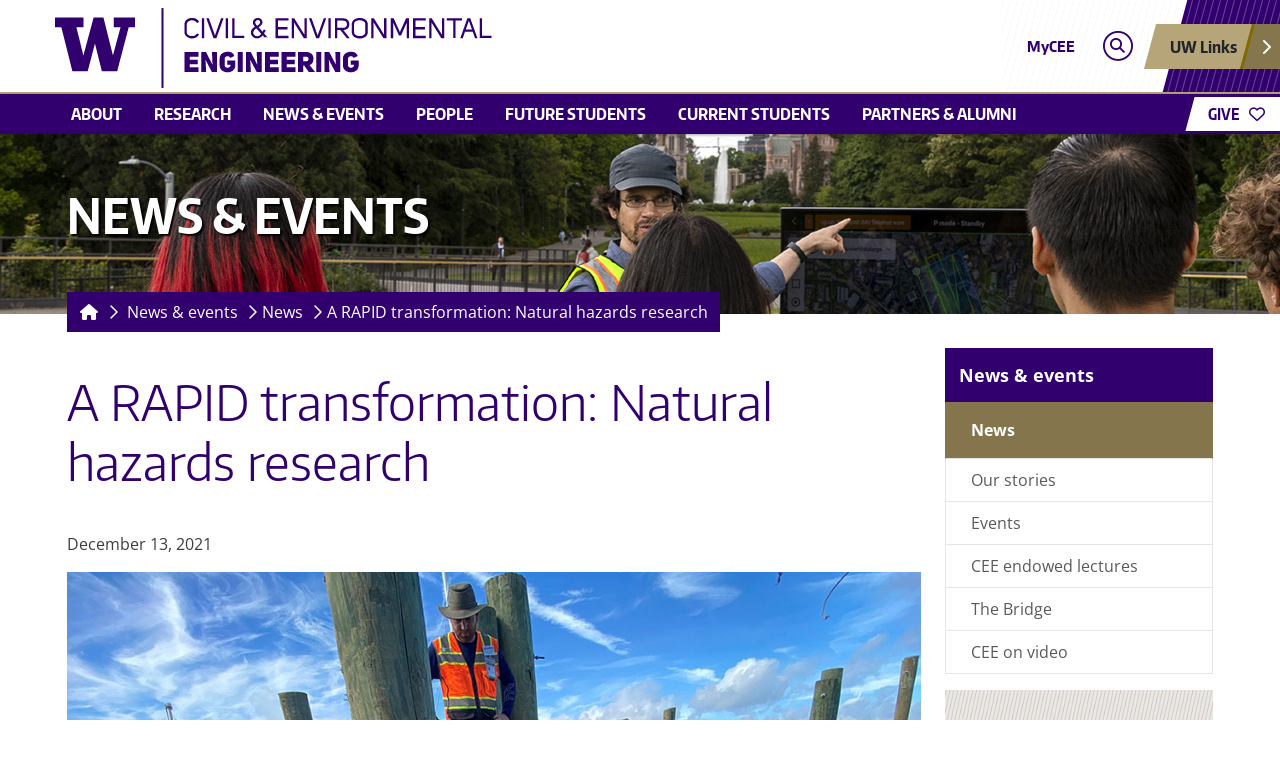

--- FILE ---
content_type: text/html; charset=UTF-8
request_url: https://www.ce.washington.edu/news/article/2021-12-13/rapid-transformation-natural-hazards-research
body_size: 8786
content:
<!DOCTYPE html>
<html lang="en">
  <head>

    <meta charset="utf-8" />
<noscript><style>form.antibot * :not(.antibot-message) { display: none !important; }</style>
</noscript><style id="gutenberg-palette">:root {   .has-husky-purple-color{ color:#32006e }  .has-husky-purple-background-color{ background-color:#32006e }  .has-husky-purple-border-color{ border-color:#32006e }  .has-spirit-purple-color{ color:#4b2e83 }  .has-spirit-purple-background-color{ background-color:#4b2e83 }  .has-spirit-purple-border-color{ border-color:#4b2e83 }  .has-husky-gold-color{ color:#b7a57a }  .has-husky-gold-background-color{ background-color:#b7a57a }  .has-husky-gold-border-color{ border-color:#b7a57a }  .has-heritage-gold-color{ color:#85754d }  .has-heritage-gold-background-color{ background-color:#85754d }  .has-heritage-gold-border-color{ border-color:#85754d }  .has-black-color{ color:#000000 }  .has-black-background-color{ background-color:#000000 }  .has-black-border-color{ border-color:#000000 }  .has-white-color{ color:#ffffff }  .has-white-background-color{ background-color:#ffffff }  .has-white-border-color{ border-color:#ffffff } }</style>
<meta name="description" content="The Natural Hazards Reconnaissance Facility (known as RAPID) has transformed how data is gathered, processed and saved in the aftermath of natural disasters." />
<link rel="canonical" href="https://www.ce.washington.edu/news/article/2021-12-13/rapid-transformation-natural-hazards-research" />
<meta property="og:site_name" content="UW Department of Civil &amp; Environmental Engineering" />
<meta property="og:url" content="https://www.ce.washington.edu/news/article/2021-12-13/rapid-transformation-natural-hazards-research" />
<meta property="og:title" content="A RAPID transformation: Natural hazards research" />
<meta property="og:description" content="The Natural Hazards Reconnaissance Facility (known as RAPID) has transformed how data is gathered, processed and saved in the aftermath of natural disasters." />
<meta property="og:image" content="https://www.ce.washington.edu/files/news/images/photo-1.jpg" />
<meta property="og:updated_time" content="2022-01-03T12:06:06-08:00" />
<meta property="article:published_time" content="2021-12-03T15:02:47-08:00" />
<meta property="article:modified_time" content="2022-01-03T12:06:06-08:00" />
<meta name="Generator" content="Drupal 11 (https://www.drupal.org)" />
<meta name="MobileOptimized" content="width" />
<meta name="HandheldFriendly" content="true" />
<meta name="viewport" content="width=device-width, initial-scale=1.0" />
<link rel="icon" href="/themes/custom/boundless/favicon.ico" type="image/vnd.microsoft.icon" />


    <title>A RAPID transformation: Natural hazards research | UW Department of Civil &amp; Environmental Engineering</title>

    
    <link rel="stylesheet" media="all" href="/sites/default/files/css/css_mzCsJHahSsO0Ph1_soHIrjrxk-GYeCJj8G9qIiemZm4.css?delta=0&amp;language=en&amp;theme=boundless&amp;include=eJxLyi_NS8lJLS7WLy6pBNI6yflFqfopRaUFiTl6iVmJFTrFlcUlqbn6SYnFqQCaXBGc" />
<link rel="stylesheet" media="all" href="/sites/default/files/css/css_IvVSqaMJOGPaRfZpkoHGAFgDtlfj5TOaABIHHdWi984.css?delta=1&amp;language=en&amp;theme=boundless&amp;include=eJxLyi_NS8lJLS7WLy6pBNI6yflFqfopRaUFiTl6iVmJFTrFlcUlqbn6SYnFqQCaXBGc" />

        
    <script type="application/json" data-drupal-selector="drupal-settings-json">{"path":{"baseUrl":"\/","pathPrefix":"","currentPath":"node\/1071","currentPathIsAdmin":false,"isFront":false,"currentLanguage":"en"},"pluralDelimiter":"\u0003","gtag":{"tagId":"","consentMode":false,"otherIds":[],"events":[],"additionalConfigInfo":[]},"suppressDeprecationErrors":true,"ajaxPageState":{"libraries":"eJxLyi_NS8lJLS7WzyrWSYJziksqgbROen5-ek5qfEliun46kEDn6yVmJVagCubqFFcWl6Tm6iclFqcCAKrkI_4","theme":"boundless","theme_token":null},"ajaxTrustedUrl":[],"gtm":{"tagId":null,"settings":{"data_layer":"dataLayer","include_environment":false},"tagIds":["GTM-TDDQSLD"]},"user":{"uid":0,"permissionsHash":"2ce54a3f04dccd1a6cef524fcad49efa9aeb586de735b501698230ef11453bbc"}}</script>
<script src="/sites/default/files/js/js_Oz-16oEbAPnEkRspLVmVexoHJQAcHqLPNA6eYpozM2U.js?scope=header&amp;delta=0&amp;language=en&amp;theme=boundless&amp;include=eJxLyi_NS8lJLS7WzyrWSc_PT89JjS9JTNdPBxLofL3ErMQKVMFcACTxGJU"></script>
<script src="/modules/contrib/google_tag/js/gtag.js?t8ij8q"></script>
<script src="/modules/contrib/google_tag/js/gtm.js?t8ij8q"></script>

    
  </head>

  <body class="path-node page-node-type-news">

    <a href="#main-content" class="element-invisible element-focusable sr-only sr-only-focusable">
      Skip to main content
    </a>

    <noscript><iframe src="https://www.googletagmanager.com/ns.html?id=GTM-TDDQSLD"
                  height="0" width="0" style="display:none;visibility:hidden"></iframe></noscript>


      <div class="dialog-off-canvas-main-canvas" data-off-canvas-main-canvas>
    
<div id="coe-container">
  <nav id="quicklinks" aria-label="quick links" aria-hidden="true">
	<ul id="big-links">
		<li><span class="icon-myuw"></span><a href="https://my.uw.edu" tabindex="-1">MyUW</a></li>
		<li><span class="icon-calendar"></span><a href="https://uw.edu/calendar" tabindex="-1">Calendar</a></li>
		<li><span class="icon-directories"></span><a href="https://uw.edu/directory/" tabindex="-1">Directories</a></li>
		<li><span class="icon-libraries"></span><a href="https://www.lib.washington.edu/" tabindex="-1">Libraries</a></li>
		<li><span class="icon-medicine"></span><a href="https://www.uwmedicine.org/" tabindex="-1">UW Medicine</a></li>
		<li><span class="icon-maps"></span><a href="https://uw.edu/maps" tabindex="-1">Maps</a></li>
		<li><span class="icon-uwtoday"></span><a href="https://www.uw.edu/news" tabindex="-1">UW Today</a></li>
	</ul>
	<h3>Helpful Links</h3>
	<ul id="little-links">
		<li><span class="false"></span><a href="https://www.washington.edu/itconnect/forstudents.html"
			tabindex="-1">Computing/IT</a></li>
		<li><span class="false"></span><a href="https://isc.uw.edu" tabindex="-1">ISC/Workday</a></li>
		<li><span class="false"></span><a href="https://hfs.uw.edu/Husky-Card-Services" tabindex="-1">Husky Card</a></li>
		<li><span class="false"></span><a href="https://www.bothell.washington.edu/" tabindex="-1">UW Bothell</a></li>
		<li><span class="false"></span><a href="https://www.tacoma.uw.edu/" tabindex="-1">UW Tacoma</a></li>
		<li><span class="false"></span><a href="https://www.facebook.com/UofWA" tabindex="-1">UW Facebook</a></li>
		<li><span class="false"></span><a href="https://twitter.com/UW" tabindex="-1">UW Twitter</a></li>
	</ul>
</nav>
	<div id="coe-container-inner">
    <header >
  

  <section id="thinstrip" >
  
  <div class="container">
    <div class="row py-0 pt-md-2 pb-md-1">
      <div class="department-logo col-7 col-md-9 h-100 px-1 px-md-0 py-1 py-md-0">
        <a href="/" title="UW Department of Civil &amp; Environmental Engineering" aria-label="UW Department of Civil &amp; Environmental Engineering logo">
          <img src="/themes/custom/boundless/dist/logos/cee.svg" alt="UW Department of Civil &amp; Environmental Engineering" class="object-fit-contain h-100 w-auto" width="450" height="80">
        </a>
      </div>
      <nav aria-label="Audience links, search, and quick links"
        class="d-none d-sm-flex justify-content-end desktop-section position-absolute">
        <div class="d-none d-xl-flex">
          	<ul class="audience-links" aria-label="Secondary navigation">
					<li class="nav-item">
				<a class="nav-link" href="https://www.ce.washington.edu/mycee">
					MyCEE
				</a>
			</li>
			</ul>


        </div>
        <button aria-label="Open search" aria-haspopup="true" aria-owns="search-modal" aria-controls="search-modal"
          class="px-1 search d-flex align-self-center align-items-center" data-bs-toggle="modal"
          data-bs-target="#search-modal">
          <span class="fa-stack fa-xs">
            <i class="fal fa-circle fa-stack-2x"></i>
            <i class="fas fa-search fa-stack-1x"></i>
          </span>
        </button>
        <div class="d-flex align-items-center">
          <button class="uw-links-wrapper mr-n2 quicklinks-button-toggle" role="button" aria-label="Show UW quick links" aria-owns="quicklinks"
            aria-controls="quicklinks" aria-haspopup="true">
            <div class="uw-links">
              <span class="fw-bold pr-4">UW Links</span><i class="fas fa-chevron-right text-white"></i>
            </div>
          </button>
        </div>
      </nav>
      <button class="menu-toggler d-sm-none collapsed" type="button" data-toggle="collapse" data-target="#main-menu"
        aria-controls="toggleMainMenu" aria-expanded="false" aria-label="Toggle Main Menu">
        <span>Menu</span>
      </button>
    </div> <!-- /.row -->
  </div> <!-- /.container -->
</section>

<!-- Modal -->
<div class="modal fade" id="search-modal" tabindex="-1" role="dialog" aria-label="Search modal" aria-hidden="true">
  <div class="modal-dialog">
    <form id="site-search-form" action="/search/content">
      <input autofocus name="keys" class="search-term" type="search" placeholder="Search...">
      <button class="submit">Search</button>
    </form>
  </div>
</div>


  <nav role="navigation" aria-labelledby="block-uwcoe-mainmenu-menu" id="block-uwcoe-mainmenu">
            
  <h2 class="visually-hidden" id="block-uwcoe-mainmenu-menu">Main menu</h2>
  

              <nav class="navbar-expand-sm" aria-label="Main navigation">
      <div id="main-menu" class="navbar-collapse collapse">
        <div class="container px-0">
          <ul data-region="header" class="nav container main-links flex-column flex-sm-row justify-content-center justify-content-lg-start">
                          <li class="nav-item main-links-title d-flex flex-column">
                <div class="d-flex flex-row">
                  <a href="/about/whycee" class="d-inline-flex d-sm-none nav-link" data-drupal-link-system-path="node/1219">About</a>
                  <a class="toggler nav-link collapsed d-inline-flex flex-grow-1 justify-content-end d-sm-none"
                    data-toggle="collapse" data-target="#main-menu-1"
                    aria-controls="toggle_main-menu-1" aria-expanded="false"
                    aria-label="Toggle main-menu-1" href="#main-menu-1"></a>
                </div>
                <div id="main-menu-1" class="main-links-menu collapse">
                  <a href="/about/whycee" class="nav-link" data-drupal-link-system-path="node/1219">About</a>
                  <ul class="nav" role="menu" aria-expanded="false">
                                          <li class="nav-item">
                        <a href="/about/whycee" class="nav-link">
                          Why CEE?
                        </a>
                      </li>
                                          <li class="nav-item">
                        <a href="/about/strategic-plan" class="nav-link">
                          Strategic plan
                        </a>
                      </li>
                                          <li class="nav-item">
                        <a href="/about/facts" class="nav-link">
                          Quick facts
                        </a>
                      </li>
                                          <li class="nav-item">
                        <a href="/equity-inclusion" class="nav-link">
                          Equity and inclusion for all
                        </a>
                      </li>
                                          <li class="nav-item">
                        <a href="/about/advisory-board" class="nav-link">
                          External advisory board
                        </a>
                      </li>
                                          <li class="nav-item">
                        <a href="/about/abet" class="nav-link">
                          ABET accreditation
                        </a>
                      </li>
                                          <li class="nav-item">
                        <a href="/about/visit" class="nav-link">
                          Visiting CEE
                        </a>
                      </li>
                                          <li class="nav-item">
                        <a href="/about/contact" class="nav-link">
                          Contact us
                        </a>
                      </li>
                                          <li class="nav-item">
                        <a href="/about/employment" class="nav-link">
                          Employment
                        </a>
                      </li>
                                      </ul>
                </div>
              </li>
                          <li class="nav-item main-links-title d-flex flex-column">
                <div class="d-flex flex-row">
                  <a href="https://www.ce.washington.edu/research/areas" class="d-inline-flex d-sm-none nav-link">Research</a>
                  <a class="toggler nav-link collapsed d-inline-flex flex-grow-1 justify-content-end d-sm-none"
                    data-toggle="collapse" data-target="#main-menu-2"
                    aria-controls="toggle_main-menu-2" aria-expanded="false"
                    aria-label="Toggle main-menu-2" href="#main-menu-2"></a>
                </div>
                <div id="main-menu-2" class="main-links-menu collapse">
                  <a href="https://www.ce.washington.edu/research/areas" class="nav-link">Research</a>
                  <ul class="nav" role="menu" aria-expanded="false">
                                          <li class="nav-item">
                        <a href="/research/areas" class="nav-link">
                          Research areas
                        </a>
                      </li>
                                          <li class="nav-item">
                        <a href="/about/strategic-plan/grand-challenges" class="nav-link">
                          Grand Challenges
                        </a>
                      </li>
                                          <li class="nav-item">
                        <a href="/research/facilities" class="nav-link">
                          Research facilities
                        </a>
                      </li>
                                          <li class="nav-item">
                        <a href="/research/labs" class="nav-link">
                          Research labs and groups
                        </a>
                      </li>
                                          <li class="nav-item">
                        <a href="/research/centers" class="nav-link">
                          Research centers and initiatives
                        </a>
                      </li>
                                          <li class="nav-item">
                        <a href="/research/global" class="nav-link">
                          Global research
                        </a>
                      </li>
                                          <li class="nav-item">
                        <a href="/research/graduate-student-research" class="nav-link">
                          Graduate student research
                        </a>
                      </li>
                                      </ul>
                </div>
              </li>
                          <li class="nav-item main-links-title d-flex flex-column">
                <div class="d-flex flex-row">
                  <a href="https://www.ce.washington.edu/news" class="d-inline-flex d-sm-none nav-link">News &amp; events</a>
                  <a class="toggler nav-link collapsed d-inline-flex flex-grow-1 justify-content-end d-sm-none"
                    data-toggle="collapse" data-target="#main-menu-3"
                    aria-controls="toggle_main-menu-3" aria-expanded="false"
                    aria-label="Toggle main-menu-3" href="#main-menu-3"></a>
                </div>
                <div id="main-menu-3" class="main-links-menu collapse">
                  <a href="https://www.ce.washington.edu/news" class="nav-link">News &amp; events</a>
                  <ul class="nav" role="menu" aria-expanded="false">
                                          <li class="nav-item">
                        <a href="/news" class="nav-link">
                          News
                        </a>
                      </li>
                                          <li class="nav-item">
                        <a href="/news/our-stories" class="nav-link">
                          Our stories
                        </a>
                      </li>
                                          <li class="nav-item">
                        <a href="/calendar" class="nav-link">
                          Events
                        </a>
                      </li>
                                          <li class="nav-item">
                        <a href="/news/lecture" class="nav-link">
                          CEE endowed lectures
                        </a>
                      </li>
                                          <li class="nav-item">
                        <a href="/news/bridge/autumn-2025" class="nav-link">
                          The Bridge
                        </a>
                      </li>
                                          <li class="nav-item">
                        <a href="/news/video" class="nav-link">
                          CEE on video
                        </a>
                      </li>
                                      </ul>
                </div>
              </li>
                          <li class="nav-item main-links-title d-flex flex-column">
                <div class="d-flex flex-row">
                  <a href="https://www.ce.washington.edu/facultyfinder" class="d-inline-flex d-sm-none nav-link">People</a>
                  <a class="toggler nav-link collapsed d-inline-flex flex-grow-1 justify-content-end d-sm-none"
                    data-toggle="collapse" data-target="#main-menu-4"
                    aria-controls="toggle_main-menu-4" aria-expanded="false"
                    aria-label="Toggle main-menu-4" href="#main-menu-4"></a>
                </div>
                <div id="main-menu-4" class="main-links-menu collapse">
                  <a href="https://www.ce.washington.edu/facultyfinder" class="nav-link">People</a>
                  <ul class="nav" role="menu" aria-expanded="false">
                                          <li class="nav-item">
                        <a href="/facultyfinder" class="nav-link">
                          Faculty
                        </a>
                      </li>
                                          <li class="nav-item">
                        <a href="/people/postdoc" class="nav-link">
                          Postdoctoral Scholars
                        </a>
                      </li>
                                          <li class="nav-item">
                        <a href="/people/visiting" class="nav-link">
                          Visiting Burges Professors
                        </a>
                      </li>
                                          <li class="nav-item">
                        <a href="/people/staff" class="nav-link">
                          Staff
                        </a>
                      </li>
                                      </ul>
                </div>
              </li>
                          <li class="nav-item main-links-title d-flex flex-column">
                <div class="d-flex flex-row">
                  <a href="/future-students" class="d-inline-flex d-sm-none nav-link" data-drupal-link-system-path="node/86">Future students</a>
                  <a class="toggler nav-link collapsed d-inline-flex flex-grow-1 justify-content-end d-sm-none"
                    data-toggle="collapse" data-target="#main-menu-5"
                    aria-controls="toggle_main-menu-5" aria-expanded="false"
                    aria-label="Toggle main-menu-5" href="#main-menu-5"></a>
                </div>
                <div id="main-menu-5" class="main-links-menu collapse">
                  <a href="/future-students" class="nav-link" data-drupal-link-system-path="node/86">Future students</a>
                  <ul class="nav" role="menu" aria-expanded="false">
                                          <li class="nav-item">
                        <a href="/future/undergrad" class="nav-link">
                          Future undergraduate students
                        </a>
                      </li>
                                          <li class="nav-item">
                        <a href="/future-students/grad" class="nav-link">
                          Future graduate students
                        </a>
                      </li>
                                          <li class="nav-item">
                        <a href="/future/engineering-certificates" class="nav-link">
                          Professional & certificate programs
                        </a>
                      </li>
                                          <li class="nav-item">
                        <a href="/future/k12" class="nav-link">
                          K-12 programs
                        </a>
                      </li>
                                      </ul>
                </div>
              </li>
                          <li class="nav-item main-links-title d-flex flex-column">
                <div class="d-flex flex-row">
                  <a href="/current" class="d-inline-flex d-sm-none nav-link" data-drupal-link-system-path="node/85">Current students</a>
                  <a class="toggler nav-link collapsed d-inline-flex flex-grow-1 justify-content-end d-sm-none"
                    data-toggle="collapse" data-target="#main-menu-6"
                    aria-controls="toggle_main-menu-6" aria-expanded="false"
                    aria-label="Toggle main-menu-6" href="#main-menu-6"></a>
                </div>
                <div id="main-menu-6" class="main-links-menu collapse">
                  <a href="/current" class="nav-link" data-drupal-link-system-path="node/85">Current students</a>
                  <ul class="nav" role="menu" aria-expanded="false">
                                          <li class="nav-item">
                        <a href="/current/undergrad" class="nav-link">
                          Current undergraduate students
                        </a>
                      </li>
                                          <li class="nav-item">
                        <a href="/current/masters" class="nav-link">
                          Current master’s students
                        </a>
                      </li>
                                          <li class="nav-item">
                        <a href="/current/phd" class="nav-link">
                          Current Ph.D. students
                        </a>
                      </li>
                                          <li class="nav-item">
                        <a href="/current/online-graduate-students" class="nav-link">
                          Current online graduate students
                        </a>
                      </li>
                                          <li class="nav-item">
                        <a href="/current/curriculum" class="nav-link">
                          Curriculum & course planning
                        </a>
                      </li>
                                          <li class="nav-item">
                        <a href="/current/resources" class="nav-link">
                          Resources
                        </a>
                      </li>
                                          <li class="nav-item">
                        <a href="/current/career" class="nav-link">
                          Careers and internships
                        </a>
                      </li>
                                          <li class="nav-item">
                        <a href="/current/organizations" class="nav-link">
                          Student clubs
                        </a>
                      </li>
                                          <li class="nav-item">
                        <a href="/current/computing" class="nav-link">
                          Computing
                        </a>
                      </li>
                                          <li class="nav-item">
                        <a href="/current/abroad" class="nav-link">
                          Study abroad
                        </a>
                      </li>
                                          <li class="nav-item">
                        <a href="/current/graduation" class="nav-link">
                          Graduation
                        </a>
                      </li>
                                          <li class="nav-item">
                        <a href="/current/student-advisory-board" class="nav-link">
                          Student Advisory Boards
                        </a>
                      </li>
                                      </ul>
                </div>
              </li>
                          <li class="nav-item main-links-title d-flex flex-column">
                <div class="d-flex flex-row">
                  <a href="/partners-alumni" class="d-inline-flex d-sm-none nav-link" data-drupal-link-system-path="node/1278">Partners &amp; alumni</a>
                  <a class="toggler nav-link collapsed d-inline-flex flex-grow-1 justify-content-end d-sm-none"
                    data-toggle="collapse" data-target="#main-menu-7"
                    aria-controls="toggle_main-menu-7" aria-expanded="false"
                    aria-label="Toggle main-menu-7" href="#main-menu-7"></a>
                </div>
                <div id="main-menu-7" class="main-links-menu collapse">
                  <a href="/partners-alumni" class="nav-link" data-drupal-link-system-path="node/1278">Partners &amp; alumni</a>
                  <ul class="nav" role="menu" aria-expanded="false">
                                          <li class="nav-item">
                        <a href="/partners" class="nav-link">
                          External partners
                        </a>
                      </li>
                                          <li class="nav-item">
                        <a href="/alumni" class="nav-link">
                          Alumni
                        </a>
                      </li>
                                          <li class="nav-item">
                        <a href="https://www.ce.washington.edu/about/advisory-board" class="nav-link">
                          External advisory board
                        </a>
                      </li>
                                          <li class="nav-item">
                        <a href="/giving" class="nav-link">
                          Support CEE
                        </a>
                      </li>
                                      </ul>
                </div>
              </li>
                                    <li class="nav-item main-links-title d-sm-none">
              <a class="toggler nav-link collapsed" data-toggle="collapse" data-target="#main-menu-links"
                aria-controls="toggleMainMenuLinks" aria-expanded="false" aria-label="Toggle Main Menu Links"
                href="#main-menu-links">Additional Links</a>
              <div id="main-menu-links" class="main-links-menu collapse">
                <a class="nav-link" href="#">Additional Links</a>
				        	<ul class="audience-links" aria-label="Secondary navigation">
					<li class="nav-item">
				<a class="nav-link" href="https://www.ce.washington.edu/mycee">
					MyCEE
				</a>
			</li>
			</ul>


              </div>
            </li>
            <li class="nav-item main-links-title d-sm-none">
              <a class="toggler hide-menu-arrow search nav-link collapsed" data-bs-toggle="modal" data-bs-target="#search-modal"
                aria-controls="toggleMainMenuSearch" aria-expanded="false" aria-label="Toggle Main Menu Search" href="#">
                Search <i class="far fa-search fa-lg pr-2"></i>
              </a>
            </li>
            <li class="nav-item main-links-title d-sm-none">
              <a class="toggler hide-menu-arrow nav-link collapsed" href="/giving">
                Give <i class="far fa-heart fa-lg pr-2"></i>
              </a>
            </li>
            <li class="nav-item main-links-title d-sm-none">
              <a class="toggler hide-menu-arrow nav-link collapsed uw-links-wrapper quicklinks-button-toggle" aria-owns="quicklinks"
                aria-controls="quicklinks" aria-label="Show UW quick links">
                Quick Links <i class="far fa-bars fa-lg pr-2"></i>
              </a>
            </li>
            <li class="give-button d-none d-xl-block">
              <a href="/giving">
                <span>GIVE</span>
                <i class="far fa-heart"></i>
              </a>
            </li>
          </ul>
        </div>
		    	<ul class="audience-links" aria-label="Secondary navigation">
					<li class="nav-item">
				<a class="nav-link" href="https://www.ce.washington.edu/mycee">
					MyCEE
				</a>
			</li>
			</ul>


      </div>
    </nav>
  

  </nav>

</header>


    <section id="hero"
              style="background-image: url(/sites/default/files/media/images/2023/12/news-banner-2.jpg)"
          >
      <header>
        <span class="h1">News &amp; events</span>
      </header>
    </section>

    <main>

      <nav id="breadcrumbs" aria-label="breadcrumb links">
  <ul class="nav">
          <li class="nav-item">
        <a class="nav-link home" href="https://www.ce.washington.edu/" aria-label="Homepage"><i class="fas fa-house fa-fw"></i></a>
      </li>
                        <li class="nav-item">
            <i class="fa-regular fa-chevron-right fa-fw"></i>
          </li>
          <li class="nav-item">
            <a class="nav-link back" href="https://www.ce.washington.edu/news">
              News & events
            </a>
          </li>
                                <li class="nav-item">
            <i class="fa-regular fa-chevron-right fa-fw"></i>
          </li>
          <li class="nav-item">
            <a class="nav-link back" href="/news">
              News
            </a>
          </li>
                                <li class="nav-item">
            <i class="fa-regular fa-chevron-right fa-fw"></i>
          </li>
          <li class="nav-item">
            <a class="nav-link" href="">
              A RAPID transformation: Natural hazards research
            </a>
          </li>
                    </ul>
</nav>


      

      <div class="row">

        <section id="content" class="pt-4">
          <a id="main-content" tabindex="-1"></a>
          
            <section>
    
    <div data-drupal-messages-fallback class="hidden"></div><header>
  
  <h1>
<span>A RAPID transformation: Natural hazards research</span>
</h1>


</header><div id="block-uwcoe-system-main">
  
    
      
<article>

  

  
  

  <p>
    
          <br>
      December 13, 2021
      </p>

  
  

  <div>
    
            <div><p><img alt="RAPID Operations Manager Michael Grilliot prepares to launch a bathometric survey vessel in the Gulf of Mexico." src="/files/news/images/photo-1.jpg" /></p>

<p class="caption mb-3">Responding to Hurricane Ida in Grand Isle, Louisiana in September, RAPID Operations Manager Michael Grilliot prepares to launch a bathometric survey vessel in the Gulf of Mexico.</p>

<p>Three years ago, data gathering protocols and procedures for reconnaissance missions were perhaps as unpredictable as the natural disasters themselves. Only a handful of researchers owned instrumentation, data collection was non-standardized and information gathered was often not shared beyond personal hard drives.</p>

<p>“Before RAPID, it was ad hoc, DIY or sometimes BYO (bring your own) equipment to a reconnaissance mission,” says CEE Professor&nbsp;<a href="/facultyfinder/joseph-wartman">Joe Wartman</a>, who directs the&nbsp;<a href="https://rapid.designsafe-ci.org/">Natural Hazards Reconnaissance Facility</a>&nbsp;(known as RAPID).</p>

<p>The first center of its kind in the world, RAPID has transformed how data is gathered, processed and saved in the aftermath of natural disasters. A $6 million renewal grant from the National Science Foundation (NSF) provides four additional years of funding — and a 30% budget increase allows the center to advance the natural hazards reconnaissance field through new initiatives.</p>

<h2>Growing demand</h2>

<div class="col-sm-6 float-right"><img alt="a car with a camera mounted on the roof" src="/files/news/images/photo-2.jpg" />
<p class="caption mb-3">RAPID researchers collect data throughout Grand Isle, Louisiana, using a 360-degree Street View camera system mounted on top of a vehicle.</p>
</div>

<p>Headquartered in UW CEE, RAPID has responded to 70 natural disasters including hurricanes, earthquakes, tsunamis, landslides and wildfires. Since the facility officially launched in 2018 following two years of preparations, there has been an increase in demand for reconnaissance support. This is due to a “new class” of disasters, says Wartman, which includes extreme events such as landslides triggered by warming temperatures as well as wildfires.</p>

<p>The reconnaissance community has also grown considerably. In 2016, there was only one organization that responded to extreme events. Today, the RAPID facility actively supports a community of seven extreme event reconnaissance organizations, as well as universities, government agencies and international organizations. The center offers both mission planning and deployment support as well as a suite of more than 100 unique state-of-the-art pieces of equipment.</p>

<p>“We offer not just a high-quality portfolio of some very pricey instruments, but a range of instruments that are tailored for specific disasters,” Wartman says. “Some are better for looking at structural concerns and others for coastal engineering concerns.”</p>

<h2>New initiatives</h2>

<p>The RAPID researchers are now focusing their efforts on enabling even more advancements in the field. To do so, they will offer additional project support both before and after teams deploy to disaster sites.</p>

<p>“One of the things we learned from the first grant is that we collected some fantastic data, but the challenge after collecting it is processing it into a digestible form,” Wartman says. “A big theme of the renewal is getting users past that bottleneck.”</p>

<p>To supplement an existing four-day hands-on intensive training workshop, the center plans to offer a variety of data processing trainings. Workshops at various universities will also help increase the participation of underrepresented populations.</p>

<h2>Data driven</h2>

<p>Central to its mission, the center will continue to emphasize the importance of sharing data with the broader research community. So far, more than 100 terabytes of unique natural hazards data has been archived. From using data sets to verify landslide models to perhaps even informing artificial intelligence research, the options are endless, Wartman says.</p>

<p>“There will be uses for the data that I can’t even imagine in this day and time,” says Wartman. “We’ve built a community of researchers with an understanding that what is collected will be openly shared, which does a lot to ensure transparency in engineering and science.”</p>
</div>
      

      </div>
</article>

  </div>

  </section>


          
          
        </section>

        <aside id="sidebar"><nav id="sidebar-menu" aria-label="sidebar menu">
  <header><a href="https://www.ce.washington.edu/news">News &amp; events</a></header>
  <ul>
          <li class="active-trail">
        <a class="is-active" href="/news">
          News
        </a>
              </li>
          <li class="">
        <a class="" href="/news/our-stories">
          Our stories
        </a>
              </li>
          <li class="">
        <a class="" href="/calendar">
          Events
        </a>
              </li>
          <li class="">
        <a class="" href="/news/lecture">
          CEE endowed lectures
        </a>
              </li>
          <li class="">
        <a class="" href="/news/bridge/autumn-2025">
          The Bridge
        </a>
              </li>
          <li class="">
        <a class="" href="/news/video">
          CEE on video
        </a>
              </li>
      </ul>
</nav>
  <section>
    
    <div id="block-newslettersignup">
  
    
      
            <div><div class="p-2" style="background-color: #ECE9E2; border-top: 30px solid transparent; border-image: url(https://www.engr.washington.edu/sites/engr/files/imgs/diagonal-lines-border.png) 30">
<h3 class="text-primary mt-0 text-uppercase">Sign up for our newsletter</h3>

<div class="w-25 mx-2 mt-2 mb-0" style="border-top: 6px solid #85754d">&nbsp;</div>

<p class="small mt-n3"><em>The Bridge</em> lets you stay up-to-date with the latest stories about students, research, alumni and more.</p>

<div class="px-2 py-0"><script type="text/javascript"
		src="https://subscribe.gifts.washington.edu/Scripts/SubManBuilder/submanbuilder.js"
		id="uwSubscriptionManager"></script><script type="text/javascript">
		 SUBMANBUILDER.makeIframe({
		 subscriptionID: 270, //REQUIRED: Subscription ID people will be signing up to
		 fromName: "UW Email Sign Up", //RECOMMENDED: From name of the confirmation email
		 fromEmail: "advsti@uw.edu", //RECOMMENDED: From email of the confirmation email
		 showPlaceHolders: false, //OPTIONAL: Show placeholder text inside the text boxes
		 hideLabels: false, //OPTIONAL: Hide form labels
		});
</script></div>
</div>
</div>
      
  </div>
<div id="block-socialmedia">
  
    
      
            <div><h2 class="contact">Follow CEE</h2><div class="text-center"><a class="social-icon facebook" href="https://www.facebook.com/UWCEE" aria-label="facebook link">&nbsp;</a>&nbsp;<a class="social-icon instagram" href="https://www.instagram.com/uw_cee/" aria-label="instagram link">&nbsp;</a>&nbsp;<a class="social-icon bluesky" href="https://bsky.app/profile/uw-cee.bsky.social" aria-label="bluesky link">&nbsp;</a>&nbsp;<a class="social-icon youtube" href="https://www.youtube.com/@UW_CEE" aria-label="youtube link">&nbsp;</a> &nbsp;<a class="social-icon linkedin" href="https://www.linkedin.com/edu/school?id=164178" aria-label="linkedin link">&nbsp;</a></div></div>
      
  </div>

  </section>
</aside>


      </div> <!-- /.row -->

    </main>

    <footer  class="uw-footer">

  
  
  

    

	<a href="//engr.uw.edu" class="footer-wordmark">
		<span class="hide-text">UW College of Engineering</span>
		<object type="image/svg+xml" data="/themes/custom/boundless/dist/media/coe-wordmark-centered.svg" aria-label="College of Engineering University of Washington logo">
			College of Engineering University of Washington logo
		</object>
	</a>
	<a href="//www.washington.edu/boundless/">
		<h3 class="be-boundless">Be Boundless</h3>
	</a>
			<h4>Connect with us:</h4>
		<ul class="footer-social">
							 					<li>
            <span class="facebook-icon-stack-bg"></span>
            <a class="facebook" href="https://www.facebook.com/UWCEE" title="facebook"></a>
					</li>
											 					<li>
            <span class="instagram-icon-stack-bg"></span>
            <a class="instagram" href="https://www.instagram.com/uw_cee/" title="instagram"></a>
					</li>
											 					<li>
            <span class="linkedin-icon-stack-bg"></span>
            <a class="linkedin" href="https://www.linkedin.com/edu/school?id=164178" title="linkedin"></a>
					</li>
																									 					<li>
            <span class="youtube-icon-stack-bg"></span>
            <a class="youtube" href="https://www.youtube.com/@UW_CEE" title="youtube"></a>
					</li>
											 					<li>
            <span class="bluesky-icon-stack-bg"></span>
            <a class="bluesky" href="https://bsky.app/profile/uw-cee.bsky.social" title="bluesky"></a>
					</li>
									</ul>
		
  <ul  class="footer-links">
          <li><a href="https://www.washington.edu/accessibility/">Accessibility</a></li>
          <li><a href="http://uw.edu">UW Home</a></li>
          <li><a href="/about/contact">Contact Us</a></li>
          <li><a href="/sitemap">Sitemap</a></li>
          <li><a href="/login">Login</a></li>
          <li><a href="http://www.washington.edu/online/privacy/">Privacy</a></li>
          <li><a href="http://www.washington.edu/online/Terms/">Terms</a></li>
      </ul>

  	  <p class="abet">Learn about our <a href="/about/abet">ABET Accreditation</a></p>
  	<p>&copy; 2026 UW Department of Civil &amp; Environmental Engineering | UW College of Engineering | Seattle, WA</p>
</footer>


  </div> <!-- /#coe-container-inner -->
</div> <!-- /#coe-container -->

  </div>


    

    <script src="/core/assets/vendor/jquery/jquery.min.js?v=4.0.0-rc.1"></script>
<script src="/sites/default/files/js/js_JIK15_8MLDI76UEMjD1eS5Wq8ZEbA6HgY5qOzLh8x_c.js?scope=footer&amp;delta=1&amp;language=en&amp;theme=boundless&amp;include=eJxLyi_NS8lJLS7WzyrWSc_PT89JjS9JTNdPBxLofL3ErMQKVMFcACTxGJU"></script>
<script src="/themes/custom/boundless/dist/js/main.js?t8ij8q" type="module"></script>
<script src="/sites/default/files/js/js_2-mPWG9qQ9H3Qt9djUDUXSxZvvw1KjaVr8EvYWDJVME.js?scope=footer&amp;delta=3&amp;language=en&amp;theme=boundless&amp;include=eJxLyi_NS8lJLS7WzyrWSc_PT89JjS9JTNdPBxLofL3ErMQKVMFcACTxGJU"></script>

    <script src="https://www.washington.edu/static/alert.js"></script>
      </body>

</html>


--- FILE ---
content_type: text/html; charset=utf-8
request_url: https://subscribe.gifts.washington.edu/SignUp?SubscriptionID=270&FromName=UW%20Email%20Sign%20Up&FromEmail=advsti%40uw.edu&ReturnURL=https%3A%2F%2Fwww.ce.washington.edu%2Fnews%2Farticle%2F2021-12-13%2Frapid-transformation-natural-hazards-research
body_size: 2507
content:


<!DOCTYPE html>
<html>
<head>
    <meta name="viewport" content="width=device-width" />
    <title>Sign Up</title>

<link href="/Content/css?v=D7lpYmVJrIe2kvw__QLJPqdTfRFkyHc1sfOmMmeiGKc1" rel="stylesheet"/>
<link href="/Content/SignUpMinimal?v=V95bKJ7ankjoADdK26iNH4DRVGn9AnAfjrZ2oVdRzwA1" rel="stylesheet"/>


    <style type="text/css">
        .has-signup-template .sub-validation-message {
            display: none;
        }
    </style>
</head>
<body ng-app="subman" class="ng-cloak subman-signup no-signup-template" style="background-color:transparent">
    <script type="text/javascript">
        // not in iframe
        if (window.top === window.self) {
            var body = document.getElementsByTagName("body")[0];
            body.className += " not-in-iframe";
        }
    </script>
    <div class="container-fluid">
        

        <div ng-controller="SubManSignUpController as vm" class="sign-up-form">
            <div class="row" ng-if="vm.signUpFormSentError">
                <div class="col-md-12 text-danger sign-up-error">
                    We're sorry, there was an error signing you up.  Please email <a href="mailto:emailpref@uw.edu">emailpref@uw.edu</a> if this problem persists.
                </div>
            </div>
            <form name="subSignUpForm" ng-submit="vm.submitSignUp(subSignUpForm)" ng-if="!vm.signUpFormSent" aria-label="newsletter sign-up form" novalidate>
                <fieldset>
                    <div class="row">
                        <div class="col-xs-6">
                            <label for="firstName">First Name * </label>
                            <input type="text"
                                   name="firstName"
                                   id="firstName"
                                   class="form-control"
                                   ng-disabled="vm.Errors.SubscriptionIdMising"
                                   ng-model="vm.Lead.firstName"
                                   ng-required="true"
                                   required
                                   aria-describedby="firstNameValidity"
                                   aria-required="true" />
                            <span ng-show="subSignUpForm.firstName.$touched && subSignUpForm.firstName.$invalid" id="firstNameValidity" class="sub-validation-message" style="color: #CC0000;">
                                {{subSignUpForm.firstName.$invalid ? 'Please enter a first name.' : 'First name is valid.'}}
                            </span>
                        </div>
                        <div class="col-xs-6">
                            <label for="lastName">Last Name *</label>
                            <input type="text"
                                   name="lastName"
                                   id="lastName"
                                   class="form-control"
                                   ng-model="vm.Lead.lastName"
                                   ng-required="true"
                                   required
                                   aria-describedby="lastNameValidity"
                                   aria-required="true" />
                            <span ng-show="subSignUpForm.lastName.$touched && subSignUpForm.lastName.$invalid" id="lastNameValidity" class="sub-validation-message"  style="color: #CC0000; ">
                                {{subSignUpForm.lastName.$invalid ? 'Please enter a last name.' : 'Last name is valid.'}}
                            </span>
                        </div>
                    </div>
                    <div class="row">
                        <div class="col-xs-6">
                            <label for="email">Email *</label>
                            <input type="email"
                                   name="email"
                                   id="email"
                                   class="form-control"
                                   ng-model="vm.Lead.email"
                                   ng-required="true"
                                   required
                                   aria-describedby="emailValidity"
                                   aria-required="true" />
                            <span ng-show="subSignUpForm.email.$touched && subSignUpForm.email.$invalid" id="emailValidity" class="sub-validation-message"  style="color: #CC0000;">
                                {{subSignUpForm.email.$invalid ? 'Please enter an email address.' : 'Email address is valid'}}
                            </span>
                        </div>
                        <div class="col-xs-6">
                                <div style="margin-bottom:5px">&nbsp;</div>
                            <button type="submit" 
                                    class="btn btn-primary" 
                                    id="marketoSignUpButton">
                                Sign Up
                            </button>
                            <span class="spinner" aria-hidden="true" ng-show="vm.signUpFormSubmitting"></span>
                        </div>
                    </div>
                    <div class="row all-fields-required" ng-hide="subSignUpForm.email.$touched && subSignUpForm.email.$invalid">
                        <div class="col-xs-12">
                            <span class="text-danger">*</span> <span class="required-text" id="requiredText">All fields are required</span>
                        </div>
                    </div>
                    <span aria-hidden="true" ng-init="vm.Lead.SubscriptionID = [&quot;270&quot;]"></span>
                    <span aria-hidden="true" ng-init="vm.Lead.SubscriptionName = [&quot;Civil &amp; Environmental Engineering - The Bridge&quot;]"></span>
                </fieldset>
            </form>
            <div class="row login-sent login-sent-confirmation" ng-if="vm.signUpFormSent">
                <div class="col-md-12">
                    <div>A confirmation email has been sent to <span class="login-sent-email">{{vm.Lead.email}}</span></div>
                    <div class="lsc-spacer" aria-hidden="true"></div>
                    <span class="icon-warning-sign login-sent-sign" aria-hidden="true"></span><span class="action-required">ACTION REQUIRED!</span> To complete the sign up process, simply click the link in the email or copy it into your web browser.
                </div>
            </div>
        </div>


    </div>

    <script type="text/javascript">
        var serverSettings = {
            applicationRoot: '/',
            signUpTemplate: '',
            parentURL: 'https://www.ce.washington.edu/news/article/2021-12-13/rapid-transformation-natural-hazards-research'
        };
    </script>

    <script src="//ajax.googleapis.com/ajax/libs/jquery/3.6.4/jquery.min.js"></script>

    <script src="/bundles/jqueryval?v=PGvSfPXid_4Jd0_bm32mRy5SPXoLFxcD6DLyvZaKbUY1"></script>

    <script src="//ajax.googleapis.com/ajax/libs/jqueryui/1.13.2/jquery-ui.min.js"></script>

    <script src="//ajax.googleapis.com/ajax/libs/angularjs/1.8.2/angular.min.js"></script>

    <script src="/bundles/baseScripts?v=azkBkyTy98kya1X-yjWQKtBiO5uJc0V_XJ51bepU9lo1"></script>

    <script src="/bundles/SubManScripts?v=UOzgyy6ZAuHYMV8hgT4mrG2ztaFpryvUByYXGpJLmE81"></script>

</body>
</html>


--- FILE ---
content_type: text/css
request_url: https://www.ce.washington.edu/sites/default/files/css/css_IvVSqaMJOGPaRfZpkoHGAFgDtlfj5TOaABIHHdWi984.css?delta=1&language=en&theme=boundless&include=eJxLyi_NS8lJLS7WLy6pBNI6yflFqfopRaUFiTl6iVmJFTrFlcUlqbn6SYnFqQCaXBGc
body_size: 115944
content:
/* @license GPL-2.0-or-later https://www.drupal.org/licensing/faq */
.card-deck .card{margin-bottom:15px;}@media (min-width:576px){.card-deck{display:-ms-flexbox;display:flex;-ms-flex-flow:row wrap;flex-flow:row wrap;margin-right:-15px;margin-left:-15px;}.card-deck .card{-ms-flex:1 0 0%;flex:1 0 0%;margin-right:15px;margin-bottom:0;margin-left:15px;}}
@font-face{font-family:Open Sans;font-style:normal;font-display:swap;font-weight:400;src:url(/themes/custom/boundless/dist/fonts/open-sans-latin-400-normal.woff2) format("woff2"),url(/themes/custom/boundless/dist/fonts/open-sans-latin-400-normal.woff) format("woff")}@font-face{font-family:Open Sans;font-style:italic;font-display:swap;font-weight:400;src:url(/themes/custom/boundless/dist/fonts/open-sans-latin-400-italic.woff2) format("woff2"),url(/themes/custom/boundless/dist/fonts/open-sans-latin-400-italic.woff) format("woff")}@font-face{font-family:Open Sans;font-style:normal;font-display:swap;font-weight:700;src:url(/themes/custom/boundless/dist/fonts/open-sans-latin-700-normal.woff2) format("woff2"),url(/themes/custom/boundless/dist/fonts/open-sans-latin-700-normal.woff) format("woff")}@font-face{font-family:Open Sans;font-style:italic;font-display:swap;font-weight:700;src:url(/themes/custom/boundless/dist/fonts/open-sans-latin-700-italic.woff2) format("woff2"),url(/themes/custom/boundless/dist/fonts/open-sans-latin-700-italic.woff) format("woff")}@font-face{font-family:Encode Sans Compressed;src:url(/themes/custom/boundless/dist/fonts/encodesanscompressed-400-regular-webfont.woff) format("woff"),url(/themes/custom/boundless/dist/fonts/encodesanscompressed-400-regular-webfont.ttf) format("truetype");font-weight:400;font-style:normal;font-display:swap}@font-face{font-family:Encode Sans Compressed;src:url(/themes/custom/boundless/dist/fonts/encodesanscompressed-500-medium-webfont.woff) format("woff"),url(/themes/custom/boundless/dist/fonts/encodesanscompressed-500-medium-webfont.ttf) format("truetype");font-weight:500;font-style:normal;font-display:swap}@font-face{font-family:Encode Sans Compressed;src:url(/themes/custom/boundless/dist/fonts/encodesanscompressed-600-semibold-webfont.woff) format("woff"),url(/themes/custom/boundless/dist/fonts/encodesanscompressed-600-semibold-webfont.ttf) format("truetype");font-weight:600;font-style:normal;font-display:swap}@font-face{font-family:Encode Sans Compressed;src:url(/themes/custom/boundless/dist/fonts/encodesanscompressed-700-bold-webfont.woff) format("woff"),url(/themes/custom/boundless/dist/fonts/encodesanscompressed-700-bold-webfont.ttf) format("truetype");font-weight:700;font-style:normal;font-display:swap}@font-face{font-family:Encode Sans Compressed;src:url(/themes/custom/boundless/dist/fonts/encodesanscompressed-800-extrabold-webfont.woff) format("woff"),url(/themes/custom/boundless/dist/fonts/encodesanscompressed-800-extrabold-webfont.ttf) format("truetype");font-weight:800;font-style:normal;font-display:swap}@font-face{font-family:Encode Sans Compressed;src:url(/themes/custom/boundless/dist/fonts/encodesanscompressed-900-black-webfont.woff) format("woff"),url(/themes/custom/boundless/dist/fonts/encodesanscompressed-900-black-webfont.ttf) format("truetype");font-weight:900;font-style:normal;font-display:swap}@font-face{font-family:Encode Sans Condensed;src:url(/themes/custom/boundless/dist/fonts/encodesanscondensed-700-bold-webfont.woff) format("woff"),url(/themes/custom/boundless/dist/fonts/encodesanscondensed-700-bold-webfont.ttf) format("truetype");font-weight:700;font-style:normal;font-display:swap}@font-face{font-family:Encode Sans Normal;src:url(/themes/custom/boundless/dist/fonts/encodesansnormal-300-light-webfont.woff) format("woff"),url(/themes/custom/boundless/dist/fonts/encodesansnormal-300-light-webfont.ttf) format("truetype");font-weight:300;font-style:normal;font-display:swap}@font-face{font-family:Encode Sans Normal;src:url(/themes/custom/boundless/dist/fonts/encodesansnormal-400-regular-webfont.woff) format("woff"),url(/themes/custom/boundless/dist/fonts/encodesansnormal-400-regular-webfont.ttf) format("truetype");font-weight:400;font-style:normal;font-display:swap}@font-face{font-family:Encode Sans Normal;src:url(/themes/custom/boundless/dist/fonts/encodesansnormal-500-medium-webfont.woff) format("woff"),url(/themes/custom/boundless/dist/fonts/encodesansnormal-500-medium-webfont.ttf) format("truetype");font-weight:500;font-style:normal;font-display:swap}
@layer properties{@supports (((-webkit-hyphens:none)) and (not (margin-trim:inline))) or ((-moz-orient:inline) and (not (color:rgb(from red r g b)))){*,:before,:after,::backdrop{--tw-font-weight:initial;--tw-leading:initial;--tw-border-style:solid;--tw-content:"";--tw-rotate-x:initial;--tw-rotate-y:initial;--tw-rotate-z:initial;--tw-skew-x:initial;--tw-skew-y:initial;--tw-shadow:0 0 #0000;--tw-shadow-color:initial;--tw-shadow-alpha:100%;--tw-inset-shadow:0 0 #0000;--tw-inset-shadow-color:initial;--tw-inset-shadow-alpha:100%;--tw-ring-color:initial;--tw-ring-shadow:0 0 #0000;--tw-inset-ring-color:initial;--tw-inset-ring-shadow:0 0 #0000;--tw-ring-inset:initial;--tw-ring-offset-width:0px;--tw-ring-offset-color:#fff;--tw-ring-offset-shadow:0 0 #0000}}}@layer theme{:root,:host{--font-mono:ui-monospace,SFMono-Regular,Menlo,Monaco,Consolas,"Liberation Mono","Courier New",monospace;--color-gray-100:oklch(96.7% .003 264.542);--color-gray-200:oklch(92.8% .006 264.531);--color-gray-300:oklch(87.2% .01 258.338);--color-gray-500:oklch(55.1% .027 264.364);--color-black:#000;--color-white:#fff;--spacing:.25rem;--container-xl:36rem;--text-sm:.875rem;--text-sm--line-height:calc(1.25/.875);--text-base:1rem;--text-base--line-height:1.5;--text-lg:1.125rem;--text-lg--line-height:calc(1.75/1.125);--text-xl:1.25rem;--text-xl--line-height:calc(1.75/1.25);--text-2xl:1.5rem;--text-2xl--line-height:calc(2/1.5);--font-weight-light:300;--font-weight-normal:400;--font-weight-bold:700;--font-weight-black:900;--leading-tight:1.25;--default-font-family:"Open Sans",sans-serif;--default-mono-font-family:var(--font-mono);--color-husky-purple:#32006e;--color-accent-lavender:#c5b4e3}}@layer base{*,:after,:before,::backdrop{box-sizing:border-box;border:0 solid;margin:0;padding:0}::file-selector-button{box-sizing:border-box;border:0 solid;margin:0;padding:0}html,:host{-webkit-text-size-adjust:100%;-moz-tab-size:4;tab-size:4;line-height:1.5;font-family:var(--default-font-family,ui-sans-serif,system-ui,sans-serif,"Apple Color Emoji","Segoe UI Emoji","Segoe UI Symbol","Noto Color Emoji");font-feature-settings:var(--default-font-feature-settings,normal);font-variation-settings:var(--default-font-variation-settings,normal);-webkit-tap-highlight-color:transparent}hr{height:0;color:inherit;border-top-width:1px}abbr:where([title]){-webkit-text-decoration:underline dotted;text-decoration:underline dotted}h1,h2,h3,h4,h5,h6{font-size:inherit;font-weight:inherit}a{color:inherit;-webkit-text-decoration:inherit;text-decoration:inherit}b,strong{font-weight:bolder}code,kbd,samp,pre{font-family:var(--default-mono-font-family,ui-monospace,SFMono-Regular,Menlo,Monaco,Consolas,"Liberation Mono","Courier New",monospace);font-feature-settings:var(--default-mono-font-feature-settings,normal);font-variation-settings:var(--default-mono-font-variation-settings,normal);font-size:1em}small{font-size:80%}sub,sup{vertical-align:baseline;font-size:75%;line-height:0;position:relative}sub{bottom:-.25em}sup{top:-.5em}table{text-indent:0;border-color:inherit;border-collapse:collapse}:-moz-focusring{outline:auto}progress{vertical-align:baseline}summary{display:list-item}ol,ul,menu{list-style:none}img,svg,video,canvas,audio,iframe,embed,object{vertical-align:middle;display:block}img,video{max-width:100%;height:auto}button,input,select,optgroup,textarea{font:inherit;font-feature-settings:inherit;font-variation-settings:inherit;letter-spacing:inherit;color:inherit;opacity:1;background-color:#0000;border-radius:0}::file-selector-button{font:inherit;font-feature-settings:inherit;font-variation-settings:inherit;letter-spacing:inherit;color:inherit;opacity:1;background-color:#0000;border-radius:0}:where(select:is([multiple],[size])) optgroup{font-weight:bolder}:where(select:is([multiple],[size])) optgroup option{padding-inline-start:20px}::file-selector-button{margin-inline-end:4px}::placeholder{opacity:1}@supports (not ((-webkit-appearance:-apple-pay-button))) or (contain-intrinsic-size:1px){::placeholder{color:currentColor}@supports (color:color-mix(in lab,red,red)){::placeholder{color:color-mix(in oklab,currentcolor 50%,transparent)}}}textarea{resize:vertical}::-webkit-search-decoration{-webkit-appearance:none}::-webkit-date-and-time-value{min-height:1lh;text-align:inherit}::-webkit-datetime-edit{display:inline-flex}::-webkit-datetime-edit-fields-wrapper{padding:0}::-webkit-datetime-edit{padding-block:0}::-webkit-datetime-edit-year-field{padding-block:0}::-webkit-datetime-edit-month-field{padding-block:0}::-webkit-datetime-edit-day-field{padding-block:0}::-webkit-datetime-edit-hour-field{padding-block:0}::-webkit-datetime-edit-minute-field{padding-block:0}::-webkit-datetime-edit-second-field{padding-block:0}::-webkit-datetime-edit-millisecond-field{padding-block:0}::-webkit-datetime-edit-meridiem-field{padding-block:0}::-webkit-calendar-picker-indicator{line-height:1}:-moz-ui-invalid{box-shadow:none}button,input:where([type=button],[type=reset],[type=submit]){-webkit-appearance:button;-moz-appearance:button;appearance:button}::file-selector-button{-webkit-appearance:button;-moz-appearance:button;appearance:button}::-webkit-inner-spin-button{height:auto}::-webkit-outer-spin-button{height:auto}[hidden]:where(:not([hidden=until-found])){display:none!important}}@layer components;@layer utilities{.alignfull{width:100vw;margin-left:-50vw;margin-right:-50vw;position:relative;left:50%;right:50%}}html{color:var(--base-font-color);font-size:var(--base-font-size);scroll-behavior:smooth}h1{--tw-font-weight:var(--font-weight-light);font-family:Encode Sans Normal,sans-serif;font-size:2.5rem;font-weight:var(--font-weight-light);color:#32006e}@media (min-width:48rem){h1{font-size:3rem}}h2{--tw-leading:var(--leading-tight);font-family:Encode Sans Condensed,sans-serif;font-size:1.75rem;line-height:var(--leading-tight);--tw-font-weight:var(--font-weight-bold);font-weight:var(--font-weight-bold);color:#32006e}@media (min-width:48rem){h2{font-size:2rem}}h3{--tw-font-weight:var(--font-weight-bold);font-family:Encode Sans Condensed,sans-serif;font-size:1.375rem;font-weight:var(--font-weight-bold);color:#32006e}@media (min-width:48rem){h3{font-size:1.375rem}}h4{--tw-font-weight:var(--font-weight-bold);font-family:Encode Sans Condensed,sans-serif;font-size:1rem;font-weight:var(--font-weight-bold);color:#32006e}@media (min-width:48rem){h4{font-size:1rem}}h5{--tw-font-weight:var(--font-weight-bold);font-family:Encode Sans Condensed,sans-serif;font-size:1rem;font-weight:var(--font-weight-bold);color:#32006e}h6{--tw-font-weight:var(--font-weight-bold);font-family:Encode Sans Condensed,sans-serif;font-size:.8rem;font-weight:var(--font-weight-bold);color:#32006e}p{font-size:var(--text-base);line-height:var(--tw-leading,var(--text-base--line-height));--tw-leading:1.55;line-height:1.55}@media (min-width:48rem){p{font-size:var(--text-lg);line-height:var(--tw-leading,var(--text-lg--line-height))}}button:enabled{cursor:pointer}a{color:#32006e;text-decoration-line:underline}@media (hover:hover){a:hover{color:#85754d}}ol,ul{padding-left:calc(var(--spacing)*8)}ol{list-style-type:decimal}ul{list-style-type:disc}li{margin-bottom:calc(var(--spacing)*0)}table{border-collapse:collapse;width:100%}tbody>tr{border-top-style:var(--tw-border-style);border-color:#0000002d;border-top-width:1px}tbody>tr:nth-child(odd){background-color:var(--color-gray-100)}th{padding:calc(var(--spacing)*2);text-align:left;color:var(--color-black)}td{padding:calc(var(--spacing)*2)}figcaption{padding-left:calc(var(--spacing)*2);font-size:var(--text-sm);line-height:var(--tw-leading,var(--text-sm--line-height));color:var(--color-gray-500)}hr{background-color:var(--color-gray-300);color:#0000;margin-block:1rem}code{color:#a31515;font-size:90%}h2,h3,h4,h5,h6,p,ul,ol,table,figure,pre{margin-bottom:1rem}@media (min-width:48rem){h2,h3,h4,h5,h6,p,ul,ol,table,figure,pre{margin-bottom:2rem}}:root{--base-font-color:#3d3d3d;--base-font-size:16px;--fa-primary-color:var(--color-husky-purple);--fa-secondary-color:var(--color-accent-lavender);--fa-secondary-opacity:1}.card-button{border-style:var(--tw-border-style);border-width:1px;border-color:#0000002d;border-radius:5px;flex-direction:column;min-width:100%;max-width:100%;height:100%;margin-bottom:2rem;display:inline-flex}.card-button-link,.card-button>a{padding:calc(var(--spacing)*6);text-align:center;--tw-font-weight:var(--font-weight-bold);font-family:Encode Sans Condensed,sans-serif;font-size:1.375rem;font-weight:var(--font-weight-bold);color:#4b2e83;background-color:#f8f9fa;border-top-left-radius:5px;border-top-right-radius:5px;flex-direction:column;align-items:center;text-decoration-line:none;display:flex}@media (hover:hover){:is(.card-button-link,.card-button>a):hover{cursor:pointer;background-color:#e2e6ea}}.card-button-link-icon,.card-button i{padding-bottom:calc(var(--spacing)*3);font-size:2em}.card-button-link-text{--tw-leading:1.25;line-height:1.25}@media (hover:hover){.card-button-link-text:is(:where(.group):hover *){text-decoration-line:underline}}.card-button-body{padding:calc(var(--spacing)*6);overflow-wrap:break-word}#content .card-button>a{text-decoration-line:none}#content .card-button>a:hover,#content .card-button>a:hover .card-button-text{color:#32006e}#content .card-button>a:hover .card-button-text{text-decoration-line:underline}.btn,.btn-primary,.btn-default{margin-right:calc(var(--spacing)*2);width:auto;padding:calc(var(--spacing)*4);text-align:center;font-family:Encode Sans Condensed,sans-serif;font-size:var(--text-lg);line-height:var(--tw-leading,var(--text-lg--line-height));--tw-leading:1.2;--tw-font-weight:var(--font-weight-bold);line-height:1.2;font-weight:var(--font-weight-bold);color:var(--color-white);background-color:#32006e;margin-bottom:1rem;display:inline-block;position:relative}@media (hover:hover){:is(.btn,.btn-primary,.btn-default):hover{cursor:pointer;color:#32006e;background-color:#c5b4e3}}@media (min-width:48rem){.btn,.btn-primary,.btn-default{margin-right:calc(var(--spacing)*4);text-align:left;margin-bottom:2rem}}.btn.is-style-default-light{background-color:var(--color-white);color:#32006e}@media (hover:hover){.btn.is-style-default-light:hover{background-color:#c5b4e3}}.btn.is-style-secondary,.btn.btn-secondary{color:#32006e;--tw-inset-ring-shadow:inset 0 0 0 2px var(--tw-inset-ring-color,currentcolor);box-shadow:var(--tw-inset-shadow),var(--tw-inset-ring-shadow),var(--tw-ring-offset-shadow),var(--tw-ring-shadow),var(--tw-shadow);--tw-ring-color:#32006e;background-color:#0000}@media (hover:hover){:is(.btn.is-style-secondary,.btn.btn-secondary):hover{color:var(--color-white);--tw-inset-ring-shadow:inset 0 0 0 0px var(--tw-inset-ring-color,currentcolor);box-shadow:var(--tw-inset-shadow),var(--tw-inset-ring-shadow),var(--tw-ring-offset-shadow),var(--tw-ring-shadow),var(--tw-shadow);background-color:#32006e}}.btn.is-style-secondary-light{color:var(--color-white);--tw-inset-ring-shadow:inset 0 0 0 2px var(--tw-inset-ring-color,currentcolor);box-shadow:var(--tw-inset-shadow),var(--tw-inset-ring-shadow),var(--tw-ring-offset-shadow),var(--tw-ring-shadow),var(--tw-shadow);--tw-ring-color:var(--color-white);background-color:#0000}@media (hover:hover){.btn.is-style-secondary-light:hover{background-color:var(--color-white);color:#32006e;--tw-inset-ring-shadow:inset 0 0 0 0px var(--tw-inset-ring-color,currentcolor);box-shadow:var(--tw-inset-shadow),var(--tw-inset-ring-shadow),var(--tw-ring-offset-shadow),var(--tw-ring-shadow),var(--tw-shadow)}}.btn.is-style-anchor,.btn.btn-xs{margin-right:calc(var(--spacing)*0);margin-bottom:calc(var(--spacing)*2);border-style:var(--tw-border-style);border-width:1px;border-color:var(--color-gray-500);background-color:var(--color-white);padding-inline:calc(var(--spacing)*2);--tw-font-weight:var(--font-weight-bold);font-family:Open Sans,sans-serif;font-size:15px;font-weight:var(--font-weight-bold);color:var(--base-font-color);text-transform:none;padding-block:6px}@media (hover:hover){:is(.btn.is-style-anchor,.btn.btn-xs):hover{cursor:pointer;background-color:var(--color-gray-200);color:#32006e}}.btn.is-style-tertiary{padding:calc(var(--spacing)*0);color:#32006e;background-color:#0000}@media (hover:hover){.btn.is-style-tertiary:hover{color:#7a6b45}}.btn.is-style-tertiary:after{margin-left:calc(var(--spacing)*1);vertical-align:top;--tw-content:"»";content:var(--tw-content);display:inline-block}.btn.is-style-tertiary-light{padding:calc(var(--spacing)*0);color:var(--color-white);background-color:#0000}@media (hover:hover){.btn.is-style-tertiary-light:hover{color:#b7a57a}}.btn.is-style-tertiary-light:after{margin-left:calc(var(--spacing)*1);vertical-align:top;--tw-content:"»";content:var(--tw-content);display:inline-block}.btn.is-style-anchor{margin-right:calc(var(--spacing)*2);margin-bottom:calc(var(--spacing)*2);border-style:var(--tw-border-style);border-width:1px;border-color:var(--color-gray-500);background-color:var(--color-white);padding-inline:calc(var(--spacing)*2);font-family:Open Sans,sans-serif;font-size:var(--text-base);line-height:var(--tw-leading,var(--text-base--line-height));--tw-font-weight:var(--font-weight-bold);font-weight:var(--font-weight-bold);color:var(--base-font-color);text-transform:none;padding-block:6px}@media (hover:hover){.btn.is-style-anchor:hover{cursor:pointer;background-color:var(--color-gray-200);color:#32006e}}a.btn{text-decoration-line:none}.btn-sm:not(.is-style-anchor){padding:calc(var(--spacing)*3);font-size:var(--text-base);line-height:var(--tw-leading,var(--text-base--line-height))}.btn-icon{top:calc(var(--spacing)*0);right:calc(var(--spacing)*0);text-align:center;width:45px;height:100%;font-size:var(--text-xl);line-height:var(--tw-leading,var(--text-xl--line-height));color:var(--color-white);position:absolute}.btn-icon:before{content:var(--tw-content);top:50%}.callout{align-items:center;column-gap:calc(var(--spacing)*0);border-style:var(--tw-border-style);background-color:var(--color-white);max-width:100%;padding:calc(var(--spacing)*5);margin-inline:auto;border-width:1px;border-color:#eee;flex-wrap:wrap;margin-bottom:2rem;display:flex;position:relative}@media (min-width:48rem){.callout{column-gap:calc(var(--spacing)*6);padding:calc(var(--spacing)*11)}}.callout:before{content:var(--tw-content);right:calc(var(--spacing)*2);bottom:calc(var(--spacing)*2);background:url("data:image/svg+xml,%3csvg%20width='132'%20height='70'%20viewBox='0%200%20132%2070'%20fill='none'%20xmlns='http://www.w3.org/2000/svg'%3e%3cg%20opacity='0.3'%3e%3crect%20x='124'%20width='8'%20height='8'%20fill='%23C5B4E3'/%3e%3crect%20x='62'%20y='31'%20width='8'%20height='8'%20fill='%23C5B4E3'/%3e%3crect%20x='93'%20y='31'%20width='8'%20height='8'%20fill='%23C5B4E3'/%3e%3crect%20x='124'%20y='31'%20width='8'%20height='8'%20fill='%23C5B4E3'/%3e%3crect%20y='62'%20width='8'%20height='8'%20fill='%23C5B4E3'/%3e%3crect%20x='31'%20y='62'%20width='8'%20height='8'%20fill='%23C5B4E3'/%3e%3crect%20x='62'%20y='62'%20width='8'%20height='8'%20fill='%23C5B4E3'/%3e%3crect%20x='93'%20y='62'%20width='8'%20height='8'%20fill='%23C5B4E3'/%3e%3crect%20x='124'%20y='62'%20width='8'%20height='8'%20fill='%23C5B4E3'/%3e%3c/g%3e%3c/svg%3e") no-repeat;width:132px;height:70px;display:block;position:absolute}.callout-icon{margin-bottom:calc(var(--spacing)*4);--tw-leading:2em;--tw-font-weight:var(--font-weight-black);width:2em;height:2em;font-size:2em;line-height:2em;font-weight:var(--font-weight-black);color:#32006e;position:relative}@media (min-width:48rem){.callout-icon{margin-bottom:calc(var(--spacing)*0);width:2.5em}}.callout-icon>*{left:calc(var(--spacing)*0);z-index:auto;text-align:center;width:100%;position:absolute}.callout-icon>:first-child{font-size:2em}.callout-icon>:last-child{color:var(--color-white);--tw-leading:inherit!important;line-height:inherit!important}.callout-content{margin-left:calc(var(--spacing)*0);flex-grow:1;flex-basis:100%}@media (min-width:48rem){.callout-content{flex-basis:calc(var(--spacing)*0)}}.callout-heading{margin-bottom:calc(var(--spacing)*2);--tw-font-weight:var(--font-weight-bold);font-weight:var(--font-weight-bold);margin-top:calc(var(--spacing)*0)!important}.callout-body>*{margin-bottom:1rem}.callout-body>:last-child{margin-bottom:calc(var(--spacing)*0)}.callout.is-style-small{max-width:100%;padding:calc(var(--spacing)*5)}@media (min-width:48rem){.callout.is-style-small{max-width:75%!important;margin-inline:auto!important}}.callout.is-style-note{--tw-border-style:none;background-color:var(--color-gray-100);--tw-shadow:0 1px 3px 0 var(--tw-shadow-color,#0000001a),0 1px 2px -1px var(--tw-shadow-color,#0000001a);box-shadow:var(--tw-inset-shadow),var(--tw-inset-ring-shadow),var(--tw-ring-offset-shadow),var(--tw-ring-shadow),var(--tw-shadow);border-style:none}.callout.is-style-note:before{width:calc(var(--spacing)*0);content:var(--tw-content);background-image:none}form input[type=submit]{padding:calc(var(--spacing)*3);font-family:Encode Sans Condensed,sans-serif;font-size:var(--text-base);line-height:var(--tw-leading,var(--text-base--line-height));color:var(--color-white);background-color:#32006e;margin-bottom:1rem}@media (hover:hover){form input[type=submit]:hover{cursor:pointer;color:#32006e;background-color:#c5b4e3}}.is-style-kicker{margin-bottom:calc(var(--spacing)*4);--tw-font-weight:var(--font-weight-bold);font-family:Open Sans,sans-serif;font-weight:var(--font-weight-bold);font-size:var(--text-base)!important;line-height:var(--tw-leading,var(--text-base--line-height))!important}.is-style-subheading{margin-top:calc(var(--spacing)*0);--tw-leading:1.55;--tw-font-weight:var(--font-weight-normal);font-family:Open Sans,sans-serif;line-height:1.55;font-weight:var(--font-weight-normal);margin-bottom:calc(var(--spacing)*4)!important;font-size:var(--text-2xl)!important;line-height:var(--tw-leading,var(--text-2xl--line-height))!important}@media (min-width:48rem){.is-style-subheading{margin-top:calc(var(--spacing)*-4)}}.hero{height:auto;margin-bottom:2rem;position:relative}@media (min-width:48rem){.hero{height:440px;margin-bottom:4rem}}.hero-image{border-bottom-style:var(--tw-border-style);border-bottom-width:4px;border-bottom-color:var(--color-white);object-fit:cover;width:100%;height:220px;position:relative}@media (min-width:48rem){.hero-image{top:calc(var(--spacing)*0);left:calc(var(--spacing)*0);--tw-border-style:none;border-style:none;height:440px;position:absolute}}.hero-content{padding-inline:2rem;padding-block:calc(var(--spacing)*8);color:var(--color-white);background-color:#32006e;position:relative}@media (min-width:48rem){.hero-content{top:calc(var(--spacing)*20);width:100%}@media (min-width:40rem){.hero-content{max-width:40rem}}.hero-content{max-width:48rem}@media (min-width:64rem){.hero-content{max-width:64rem}}@media (min-width:80rem){.hero-content{max-width:80rem}}@media (min-width:96rem){.hero-content{max-width:96rem}}.hero-content{margin-inline:auto;padding-inline:2rem}@media (min-width:64rem){.hero-content{padding-inline:6rem}}.hero-content{padding-block:calc(var(--spacing)*0);background-color:#0000}}.hero-heading{margin-bottom:calc(var(--spacing)*4);--tw-leading:1.25;--tw-font-weight:var(--font-weight-light);font-family:Encode Sans Normal,sans-serif;font-size:2.5rem;line-height:1.25;font-weight:var(--font-weight-light);overflow:hidden}@media (min-width:48rem){.hero-heading{font-size:3rem}.hero-heading:after{content:var(--tw-content);display:block}}.hero-heading:after{margin-top:calc(var(--spacing)*5);margin-left:calc(var(--spacing)*-1);height:calc(var(--spacing)*2);width:calc(var(--spacing)*48);--tw-skew-x:skewX(-12deg);transform:var(--tw-rotate-x,)var(--tw-rotate-y,)var(--tw-rotate-z,)var(--tw-skew-x,)var(--tw-skew-y,);content:var(--tw-content);background-color:var(--color-white)}.hero-description{max-width:var(--container-xl)}.hero-description p{margin-bottom:calc(var(--spacing)*6);font-size:var(--text-2xl);line-height:var(--tw-leading,var(--text-2xl--line-height))}ol ul,ul ul{margin-bottom:calc(var(--spacing)*0)}ul :is(ol,ul)>li,ol :is(ol,ul)>li{list-style-type:circle}ul :is(ol,ul) :is(ol,ul)>li,ol :is(ol,ul) :is(ol,ul)>li{list-style-type:square}@property --tw-font-weight{syntax:"*";inherits:false}@property --tw-leading{syntax:"*";inherits:false}@property --tw-border-style{syntax:"*";inherits:false;initial-value:solid}@property --tw-content{syntax:"*";inherits:false;initial-value:""}@property --tw-rotate-x{syntax:"*";inherits:false}@property --tw-rotate-y{syntax:"*";inherits:false}@property --tw-rotate-z{syntax:"*";inherits:false}@property --tw-skew-x{syntax:"*";inherits:false}@property --tw-skew-y{syntax:"*";inherits:false}@property --tw-shadow{syntax:"*";inherits:false;initial-value:0 0 #0000}@property --tw-shadow-color{syntax:"*";inherits:false}@property --tw-shadow-alpha{syntax:"<percentage>";inherits:false;initial-value:100%}@property --tw-inset-shadow{syntax:"*";inherits:false;initial-value:0 0 #0000}@property --tw-inset-shadow-color{syntax:"*";inherits:false}@property --tw-inset-shadow-alpha{syntax:"<percentage>";inherits:false;initial-value:100%}@property --tw-ring-color{syntax:"*";inherits:false}@property --tw-ring-shadow{syntax:"*";inherits:false;initial-value:0 0 #0000}@property --tw-inset-ring-color{syntax:"*";inherits:false}@property --tw-inset-ring-shadow{syntax:"*";inherits:false;initial-value:0 0 #0000}@property --tw-ring-inset{syntax:"*";inherits:false}@property --tw-ring-offset-width{syntax:"<length>";inherits:false;initial-value:0}@property --tw-ring-offset-color{syntax:"*";inherits:false;initial-value:#fff}@property --tw-ring-offset-shadow{syntax:"*";inherits:false;initial-value:0 0 #0000}
:root,[data-bs-theme=light]{--bs-blue:#025bc0;--bs-indigo:#6610f2;--bs-purple:#32006e;--bs-pink:#d63384;--bs-red:#dc3545;--bs-orange:#fd7e14;--bs-yellow:#ffc107;--bs-green:#198754;--bs-teal:#20c997;--bs-cyan:#0dcaf0;--bs-black:#000000;--bs-white:#ffffff;--bs-gray:#6c757d;--bs-gray-dark:#343a40;--bs-gray-100:#f8f9fa;--bs-gray-200:#e9ecef;--bs-gray-300:#dee2e6;--bs-gray-400:#ced4da;--bs-gray-500:#adb5bd;--bs-gray-600:#6c757d;--bs-gray-700:#495057;--bs-gray-800:#343a40;--bs-gray-900:#212529;--bs-primary:#32006e;--bs-secondary:#85754d;--bs-success:#5cb85c;--bs-info:#ece9e2;--bs-warning:#f0ad4e;--bs-danger:#d9534f;--bs-light:#f8f9fa;--bs-dark:#212529;--bs-primary-rgb:50,0,110;--bs-secondary-rgb:133,117,77;--bs-success-rgb:92,184,92;--bs-info-rgb:236,233,226;--bs-warning-rgb:240,173,78;--bs-danger-rgb:217,83,79;--bs-light-rgb:248,249,250;--bs-dark-rgb:33,37,41;--bs-primary-text-emphasis:#14002c;--bs-secondary-text-emphasis:rgb(53.2,46.8,30.8);--bs-success-text-emphasis:rgb(36.8,73.6,36.8);--bs-info-text-emphasis:rgb(94.4,93.2,90.4);--bs-warning-text-emphasis:rgb(96,69.2,31.2);--bs-danger-text-emphasis:rgb(86.8,33.2,31.6);--bs-light-text-emphasis:#495057;--bs-dark-text-emphasis:#495057;--bs-primary-bg-subtle:#d6cce2;--bs-secondary-bg-subtle:rgb(230.6,227.4,219.4);--bs-success-bg-subtle:rgb(222.4,240.8,222.4);--bs-info-bg-subtle:rgb(251.2,250.6,249.2);--bs-warning-bg-subtle:rgb(252,238.6,219.6);--bs-danger-bg-subtle:rgb(247.4,220.6,219.8);--bs-light-bg-subtle:rgb(251.5,252,252.5);--bs-dark-bg-subtle:#ced4da;--bs-primary-border-subtle:#ad99c5;--bs-secondary-border-subtle:rgb(206.2,199.8,183.8);--bs-success-border-subtle:rgb(189.8,226.6,189.8);--bs-info-border-subtle:rgb(247.4,246.2,243.4);--bs-warning-border-subtle:rgb(249,222.2,184.2);--bs-danger-border-subtle:rgb(239.8,186.2,184.6);--bs-light-border-subtle:#e9ecef;--bs-dark-border-subtle:#adb5bd;--bs-white-rgb:255,255,255;--bs-black-rgb:0,0,0;--bs-font-sans-serif:"Open Sans","Helvetica Neue",Helvetica,Arial,sans-serif;--bs-font-monospace:SFMono-Regular,Menlo,Monaco,Consolas,"Liberation Mono","Courier New",monospace;--bs-gradient:linear-gradient(180deg,rgba(255,255,255,.15),rgba(255,255,255,0));--bs-body-font-family:var(--bs-font-sans-serif);--bs-body-font-size:1rem;--bs-body-font-weight:400;--bs-body-line-height:1.55;--bs-body-color:#3D3D3D;--bs-body-color-rgb:61,61,61;--bs-body-bg:#ffffff;--bs-body-bg-rgb:255,255,255;--bs-emphasis-color:#000000;--bs-emphasis-color-rgb:0,0,0;--bs-secondary-color:rgba(61,61,61,.75);--bs-secondary-color-rgb:61,61,61;--bs-secondary-bg:#e9ecef;--bs-secondary-bg-rgb:233,236,239;--bs-tertiary-color:rgba(61,61,61,.5);--bs-tertiary-color-rgb:61,61,61;--bs-tertiary-bg:#f8f9fa;--bs-tertiary-bg-rgb:248,249,250;--bs-heading-color:#32006e;--bs-link-color:#32006e;--bs-link-color-rgb:50,0,110;--bs-link-decoration:underline;--bs-link-hover-color:#85754d;--bs-link-hover-color-rgb:133,117,77;--bs-code-color:#a31515;--bs-highlight-color:#3D3D3D;--bs-highlight-bg:rgb(255,242.6,205.4);--bs-border-width:1px;--bs-border-style:solid;--bs-border-color:#dee2e6;--bs-border-color-translucent:rgba(0,0,0,.175);--bs-border-radius:.375rem;--bs-border-radius-sm:.25rem;--bs-border-radius-lg:.5rem;--bs-border-radius-xl:1rem;--bs-border-radius-xxl:2rem;--bs-border-radius-2xl:var(--bs-border-radius-xxl);--bs-border-radius-pill:50rem;--bs-box-shadow:0 .5rem 1rem rgba(0,0,0,.15);--bs-box-shadow-sm:0 .125rem .25rem rgba(0,0,0,.075);--bs-box-shadow-lg:0 1rem 3rem rgba(0,0,0,.175);--bs-box-shadow-inset:inset 0 1px 2px rgba(0,0,0,.075);--bs-focus-ring-width:.25rem;--bs-focus-ring-opacity:.25;--bs-focus-ring-color:rgba(50,0,110,.25);--bs-form-valid-color:#5cb85c;--bs-form-valid-border-color:#5cb85c;--bs-form-invalid-color:#d9534f;--bs-form-invalid-border-color:#d9534f}[data-bs-theme=dark]{color-scheme:dark;--bs-body-color:#dee2e6;--bs-body-color-rgb:222,226,230;--bs-body-bg:#212529;--bs-body-bg-rgb:33,37,41;--bs-emphasis-color:#ffffff;--bs-emphasis-color-rgb:255,255,255;--bs-secondary-color:rgba(222,226,230,.75);--bs-secondary-color-rgb:222,226,230;--bs-secondary-bg:#343a40;--bs-secondary-bg-rgb:52,58,64;--bs-tertiary-color:rgba(222,226,230,.5);--bs-tertiary-color-rgb:222,226,230;--bs-tertiary-bg:rgb(42.5,47.5,52.5);--bs-tertiary-bg-rgb:43,48,53;--bs-primary-text-emphasis:#8466a8;--bs-secondary-text-emphasis:rgb(181.8,172.2,148.2);--bs-success-text-emphasis:rgb(157.2,212.4,157.2);--bs-info-text-emphasis:rgb(243.6,241.8,237.6);--bs-warning-text-emphasis:rgb(246,205.8,148.8);--bs-danger-text-emphasis:rgb(232.2,151.8,149.4);--bs-light-text-emphasis:#f8f9fa;--bs-dark-text-emphasis:#dee2e6;--bs-primary-bg-subtle:#0a0016;--bs-secondary-bg-subtle:rgb(26.6,23.4,15.4);--bs-success-bg-subtle:rgb(18.4,36.8,18.4);--bs-info-bg-subtle:rgb(47.2,46.6,45.2);--bs-warning-bg-subtle:rgb(48,34.6,15.6);--bs-danger-bg-subtle:rgb(43.4,16.6,15.8);--bs-light-bg-subtle:#343a40;--bs-dark-bg-subtle:#1a1d20;--bs-primary-border-subtle:#1e0042;--bs-secondary-border-subtle:rgb(79.8,70.2,46.2);--bs-success-border-subtle:rgb(55.2,110.4,55.2);--bs-info-border-subtle:rgb(141.6,139.8,135.6);--bs-warning-border-subtle:rgb(144,103.8,46.8);--bs-danger-border-subtle:rgb(130.2,49.8,47.4);--bs-light-border-subtle:#495057;--bs-dark-border-subtle:#343a40;--bs-heading-color:inherit;--bs-link-color:#8466a8;--bs-link-hover-color:rgb(156.6,132.6,185.4);--bs-link-color-rgb:132,102,168;--bs-link-hover-color-rgb:157,133,185;--bs-code-color:rgb(199.8,114.6,114.6);--bs-highlight-color:#dee2e6;--bs-highlight-bg:rgb(102,77.2,2.8);--bs-border-color:#495057;--bs-border-color-translucent:rgba(255,255,255,.15);--bs-form-valid-color:rgb(117,183,152.4);--bs-form-valid-border-color:rgb(117,183,152.4);--bs-form-invalid-color:rgb(234,133.8,143.4);--bs-form-invalid-border-color:rgb(234,133.8,143.4)}*,*:before,*:after{box-sizing:border-box}@media (prefers-reduced-motion:no-preference){:root{scroll-behavior:smooth}}body{margin:0;font-family:var(--bs-body-font-family);font-size:var(--bs-body-font-size);font-weight:var(--bs-body-font-weight);line-height:var(--bs-body-line-height);color:var(--bs-body-color);text-align:var(--bs-body-text-align);background-color:var(--bs-body-bg);-webkit-text-size-adjust:100%;-webkit-tap-highlight-color:rgba(0,0,0,0)}hr{margin:1rem 0;color:#d9d9d9;border:0;border-top:var(--bs-border-width) solid;opacity:.25}h6,.h6,h5,.h5,h4,.h4,h3,.h3,h2,.h2,h1,.h1{margin-top:0;margin-bottom:1rem;font-family:Encode Sans Condensed,sans-serif;font-weight:700;line-height:1.25;color:var(--bs-heading-color)}h1,.h1{font-size:calc(1.425rem + 2.1vw)}@media (min-width:1200px){h1,.h1{font-size:3rem}}h2,.h2{font-size:calc(1.325rem + .9vw)}@media (min-width:1200px){h2,.h2{font-size:2rem}}h3,.h3{font-size:calc(1.2625rem + .15vw)}@media (min-width:1200px){h3,.h3{font-size:1.375rem}}h4,.h4{font-size:1.25rem}h5,.h5{font-size:1rem}h6,.h6{font-size:.71rem}p{margin-top:0;margin-bottom:1rem}abbr[title]{text-decoration:underline dotted;cursor:help;text-decoration-skip-ink:none}address{margin-bottom:1rem;font-style:normal;line-height:inherit}ol,ul{padding-left:2rem}ol,ul,dl{margin-top:0;margin-bottom:1rem}ol ol,ul ul,ol ul,ul ol{margin-bottom:0}dt{font-weight:700}dd{margin-bottom:.5rem;margin-left:0}blockquote{margin:0 0 1rem}b,strong{font-weight:bolder}small,.small,form.webform-submission-form .description,p.is-style-small,.tag,p.is-style-tag{font-size:90%}mark,.mark{padding:.1875em;color:var(--bs-highlight-color);background-color:var(--bs-highlight-bg)}sub,sup{position:relative;font-size:.75em;line-height:0;vertical-align:baseline}sub{bottom:-.25em}sup{top:-.5em}a{color:rgba(var(--bs-link-color-rgb),var(--bs-link-opacity,1));text-decoration:underline}a:hover{--bs-link-color-rgb:var(--bs-link-hover-color-rgb)}a:not([href]):not([class]),a:not([href]):not([class]):hover{color:inherit;text-decoration:none}pre,code,kbd,samp{font-family:var(--bs-font-monospace);font-size:1em}pre{display:block;margin-top:0;margin-bottom:1rem;overflow:auto;font-size:90%}pre code{font-size:inherit;color:inherit;word-break:normal}code{font-size:90%;color:var(--bs-code-color);word-wrap:break-word}a>code{color:inherit}kbd{padding:.1875rem .375rem;font-size:90%;color:var(--bs-body-bg);background-color:var(--bs-body-color);border-radius:.25rem}kbd kbd{padding:0;font-size:1em}figure{margin:0 0 1rem}img,svg{vertical-align:middle}table{caption-side:bottom;border-collapse:collapse}caption{padding-top:.5rem;padding-bottom:.5rem;color:var(--bs-secondary-color);text-align:left}th{text-align:inherit;text-align:-webkit-match-parent}thead,tbody,tfoot,tr,td,th{border-color:inherit;border-style:solid;border-width:0}label{display:inline-block}button{border-radius:0}button:focus:not(:focus-visible){outline:0}input,button,select,optgroup,textarea{margin:0;font-family:inherit;font-size:inherit;line-height:inherit}button,select{text-transform:none}[role=button]{cursor:pointer}select{word-wrap:normal}select:disabled{opacity:1}[list]:not([type=date]):not([type=datetime-local]):not([type=month]):not([type=week]):not([type=time])::-webkit-calendar-picker-indicator{display:none!important}button,[type=button],[type=reset],[type=submit]{-webkit-appearance:button}button:not(:disabled),[type=button]:not(:disabled),[type=reset]:not(:disabled),[type=submit]:not(:disabled){cursor:pointer}::-moz-focus-inner{padding:0;border-style:none}textarea{resize:vertical}fieldset{min-width:0;padding:0;margin:0;border:0}legend{float:left;width:100%;padding:0;margin-bottom:.5rem;line-height:inherit;font-size:calc(1.275rem + .3vw)}@media (min-width:1200px){legend{font-size:1.5rem}}legend+*{clear:left}::-webkit-datetime-edit-fields-wrapper,::-webkit-datetime-edit-text,::-webkit-datetime-edit-minute,::-webkit-datetime-edit-hour-field,::-webkit-datetime-edit-day-field,::-webkit-datetime-edit-month-field,::-webkit-datetime-edit-year-field{padding:0}::-webkit-inner-spin-button{height:auto}[type=search]{-webkit-appearance:textfield;outline-offset:-2px}[type=search]::-webkit-search-cancel-button{cursor:pointer;filter:grayscale(1)}::-webkit-search-decoration{-webkit-appearance:none}::-webkit-color-swatch-wrapper{padding:0}::file-selector-button{font:inherit;-webkit-appearance:button}output{display:inline-block}iframe{border:0}summary{display:list-item;cursor:pointer}progress{vertical-align:baseline}[hidden]{display:none!important}.lead,p.is-style-lead{font-size:1.25rem;font-weight:300}.display-1{font-weight:300;line-height:1.25;font-size:calc(1.625rem + 4.5vw)}@media (min-width:1200px){.display-1{font-size:5rem}}.display-2{font-weight:300;line-height:1.25;font-size:calc(1.575rem + 3.9vw)}@media (min-width:1200px){.display-2{font-size:4.5rem}}.display-3{font-weight:300;line-height:1.25;font-size:calc(1.525rem + 3.3vw)}@media (min-width:1200px){.display-3{font-size:4rem}}.display-4{font-weight:300;line-height:1.25;font-size:calc(1.475rem + 2.7vw)}@media (min-width:1200px){.display-4{font-size:3.5rem}}.display-5{font-weight:300;line-height:1.25;font-size:calc(1.425rem + 2.1vw)}@media (min-width:1200px){.display-5{font-size:3rem}}.display-6{font-weight:300;line-height:1.25;font-size:calc(1.375rem + 1.5vw)}@media (min-width:1200px){.display-6{font-size:2.5rem}}.list-unstyled,.list-inline{padding-left:0;list-style:none}.list-inline-item,.list-inline>li{display:inline-block}.list-inline-item:not(:last-child),.list-inline>li:not(:last-child){margin-right:.5rem}.initialism{font-size:90%;text-transform:uppercase}.blockquote{margin-bottom:1rem;font-size:1.25rem}.blockquote>:last-child{margin-bottom:0}.blockquote-footer{margin-top:-1rem;margin-bottom:1rem;font-size:90%;color:#6c757d}.blockquote-footer:before{content:"— "}.img-fluid,.tile .tile-header .tile-image,figure img,img{max-width:100%;height:auto}.img-thumbnail{padding:.25rem;background-color:var(--bs-body-bg);border:var(--bs-border-width) solid var(--bs-border-color);border-radius:var(--bs-border-radius);max-width:100%;height:auto}.figure,figure{display:inline-block}.figure-img,figure img{margin-bottom:.5rem;line-height:1}.figure-caption,figure figcaption{font-size:90%;color:var(--bs-secondary-color)}.container,#coe-container main,#main-menu .audience-links,.icon-bar,#hero header,.uw-homepage-slider-container .banner-content,.container-fluid,.container-xl,.container-lg,.container-md,.container-sm{--bs-gutter-x:1.5rem;--bs-gutter-y:0;width:100%;padding-right:calc(var(--bs-gutter-x) * .5);padding-left:calc(var(--bs-gutter-x) * .5);margin-right:auto;margin-left:auto}@media (min-width:576px){.container-sm,.container,#coe-container main,#main-menu .audience-links,.icon-bar,#hero header,.uw-homepage-slider-container .banner-content{max-width:540px}}@media (min-width:768px){.container-md,.container-sm,.container,#coe-container main,#main-menu .audience-links,.icon-bar,#hero header,.uw-homepage-slider-container .banner-content{max-width:750px}}@media (min-width:992px){.container-lg,.container-md,.container-sm,.container,#coe-container main,#main-menu .audience-links,.icon-bar,#hero header,.uw-homepage-slider-container .banner-content{max-width:970px}}@media (min-width:1200px){.container-xl,.container-lg,.container-md,.container-sm,.container,#coe-container main,#main-menu .audience-links,.icon-bar,#hero header,.uw-homepage-slider-container .banner-content{max-width:1170px}}:root{--bs-breakpoint-xs:0;--bs-breakpoint-sm:576px;--bs-breakpoint-md:768px;--bs-breakpoint-lg:992px;--bs-breakpoint-xl:1200px}.row,.image-overlay>.row,.media-text,.boundless-form form{--bs-gutter-x:1.5rem;--bs-gutter-y:0;display:flex;flex-wrap:wrap;margin-top:calc(-1 * var(--bs-gutter-y));margin-right:calc(-.5 * var(--bs-gutter-x));margin-left:calc(-.5 * var(--bs-gutter-x))}.row>*,.image-overlay>.row>*,.media-text>*,.boundless-form form>*{flex-shrink:0;width:100%;max-width:100%;padding-right:calc(var(--bs-gutter-x) * .5);padding-left:calc(var(--bs-gutter-x) * .5);margin-top:var(--bs-gutter-y)}.col,.boundless-form form>div{flex:1 0 0}.row-cols-auto>*{flex:0 0 auto;width:auto}.row-cols-1>*{flex:0 0 auto;width:100%}.row-cols-2>*{flex:0 0 auto;width:50%}.row-cols-3>*{flex:0 0 auto;width:33.33333333%}.row-cols-4>*{flex:0 0 auto;width:25%}.row-cols-5>*{flex:0 0 auto;width:20%}.row-cols-6>*{flex:0 0 auto;width:16.66666667%}.col-auto{flex:0 0 auto;width:auto}.col-1{flex:0 0 auto;width:8.33333333%}.col-2{flex:0 0 auto;width:16.66666667%}.col-3{flex:0 0 auto;width:25%}.col-4{flex:0 0 auto;width:33.33333333%}.col-5{flex:0 0 auto;width:41.66666667%}.col-6{flex:0 0 auto;width:50%}.col-7{flex:0 0 auto;width:58.33333333%}.col-8{flex:0 0 auto;width:66.66666667%}.col-9{flex:0 0 auto;width:75%}.col-10{flex:0 0 auto;width:83.33333333%}.col-11{flex:0 0 auto;width:91.66666667%}.col-12{flex:0 0 auto;width:100%}.offset-1{margin-left:8.33333333%}.offset-2{margin-left:16.66666667%}.offset-3{margin-left:25%}.offset-4{margin-left:33.33333333%}.offset-5{margin-left:41.66666667%}.offset-6{margin-left:50%}.offset-7{margin-left:58.33333333%}.offset-8{margin-left:66.66666667%}.offset-9{margin-left:75%}.offset-10{margin-left:83.33333333%}.offset-11{margin-left:91.66666667%}.g-0,.gx-0{--bs-gutter-x:0}.g-0,.gy-0{--bs-gutter-y:0}.g-1,.gx-1{--bs-gutter-x:.25rem}.g-1,.gy-1{--bs-gutter-y:.25rem}.g-2,.gx-2{--bs-gutter-x:.5rem}.g-2,.gy-2{--bs-gutter-y:.5rem}.g-3,.gx-3{--bs-gutter-x:1rem}.g-3,.gy-3{--bs-gutter-y:1rem}.g-4,.gx-4{--bs-gutter-x:1.5rem}.g-4,.gy-4{--bs-gutter-y:1.5rem}.g-5,.gx-5{--bs-gutter-x:3rem}.g-5,.gy-5{--bs-gutter-y:3rem}@media (min-width:576px){.col-sm{flex:1 0 0}.row-cols-sm-auto>*{flex:0 0 auto;width:auto}.row-cols-sm-1>*{flex:0 0 auto;width:100%}.row-cols-sm-2>*{flex:0 0 auto;width:50%}.row-cols-sm-3>*{flex:0 0 auto;width:33.33333333%}.row-cols-sm-4>*{flex:0 0 auto;width:25%}.row-cols-sm-5>*{flex:0 0 auto;width:20%}.row-cols-sm-6>*{flex:0 0 auto;width:16.66666667%}.col-sm-auto{flex:0 0 auto;width:auto}.col-sm-1{flex:0 0 auto;width:8.33333333%}.col-sm-2{flex:0 0 auto;width:16.66666667%}.col-sm-3{flex:0 0 auto;width:25%}.col-sm-4{flex:0 0 auto;width:33.33333333%}.col-sm-5{flex:0 0 auto;width:41.66666667%}.col-sm-6,.image-overlay>.row>.col,.boundless-form .image-overlay>form>.col,.image-overlay>.media-text>.col,.boundless-form .image-overlay>form>div{flex:0 0 auto;width:50%}.col-sm-7{flex:0 0 auto;width:58.33333333%}.col-sm-8{flex:0 0 auto;width:66.66666667%}.col-sm-9{flex:0 0 auto;width:75%}.col-sm-10{flex:0 0 auto;width:83.33333333%}.col-sm-11{flex:0 0 auto;width:91.66666667%}.col-sm-12{flex:0 0 auto;width:100%}.offset-sm-0{margin-left:0}.offset-sm-1{margin-left:8.33333333%}.offset-sm-2{margin-left:16.66666667%}.offset-sm-3{margin-left:25%}.offset-sm-4{margin-left:33.33333333%}.offset-sm-5{margin-left:41.66666667%}.offset-sm-6{margin-left:50%}.offset-sm-7{margin-left:58.33333333%}.offset-sm-8{margin-left:66.66666667%}.offset-sm-9{margin-left:75%}.offset-sm-10{margin-left:83.33333333%}.offset-sm-11{margin-left:91.66666667%}.g-sm-0,.gx-sm-0{--bs-gutter-x:0}.g-sm-0,.gy-sm-0{--bs-gutter-y:0}.g-sm-1,.gx-sm-1{--bs-gutter-x:.25rem}.g-sm-1,.gy-sm-1{--bs-gutter-y:.25rem}.g-sm-2,.gx-sm-2{--bs-gutter-x:.5rem}.g-sm-2,.gy-sm-2{--bs-gutter-y:.5rem}.g-sm-3,.gx-sm-3{--bs-gutter-x:1rem}.g-sm-3,.gy-sm-3{--bs-gutter-y:1rem}.g-sm-4,.gx-sm-4{--bs-gutter-x:1.5rem}.g-sm-4,.gy-sm-4{--bs-gutter-y:1.5rem}.g-sm-5,.gx-sm-5{--bs-gutter-x:3rem}.g-sm-5,.gy-sm-5{--bs-gutter-y:3rem}}@media (min-width:768px){.col-md{flex:1 0 0}.row-cols-md-auto>*{flex:0 0 auto;width:auto}.row-cols-md-1>*{flex:0 0 auto;width:100%}.row-cols-md-2>*{flex:0 0 auto;width:50%}.row-cols-md-3>*{flex:0 0 auto;width:33.33333333%}.row-cols-md-4>*{flex:0 0 auto;width:25%}.row-cols-md-5>*{flex:0 0 auto;width:20%}.row-cols-md-6>*{flex:0 0 auto;width:16.66666667%}.col-md-auto{flex:0 0 auto;width:auto}.col-md-1{flex:0 0 auto;width:8.33333333%}.col-md-2{flex:0 0 auto;width:16.66666667%}.col-md-3{flex:0 0 auto;width:25%}.col-md-4{flex:0 0 auto;width:33.33333333%}.col-md-5{flex:0 0 auto;width:41.66666667%}.col-md-6,.media-text .wp-block-media-text__content,.media-text .wp-block-media-text__media{flex:0 0 auto;width:50%}.col-md-7{flex:0 0 auto;width:58.33333333%}.col-md-8{flex:0 0 auto;width:66.66666667%}.col-md-9{flex:0 0 auto;width:75%}.col-md-10{flex:0 0 auto;width:83.33333333%}.col-md-11{flex:0 0 auto;width:91.66666667%}.col-md-12{flex:0 0 auto;width:100%}.offset-md-0{margin-left:0}.offset-md-1{margin-left:8.33333333%}.offset-md-2{margin-left:16.66666667%}.offset-md-3{margin-left:25%}.offset-md-4{margin-left:33.33333333%}.offset-md-5{margin-left:41.66666667%}.offset-md-6{margin-left:50%}.offset-md-7{margin-left:58.33333333%}.offset-md-8{margin-left:66.66666667%}.offset-md-9{margin-left:75%}.offset-md-10{margin-left:83.33333333%}.offset-md-11{margin-left:91.66666667%}.g-md-0,.gx-md-0{--bs-gutter-x:0}.g-md-0,.gy-md-0{--bs-gutter-y:0}.g-md-1,.gx-md-1{--bs-gutter-x:.25rem}.g-md-1,.gy-md-1{--bs-gutter-y:.25rem}.g-md-2,.gx-md-2{--bs-gutter-x:.5rem}.g-md-2,.gy-md-2{--bs-gutter-y:.5rem}.g-md-3,.gx-md-3{--bs-gutter-x:1rem}.g-md-3,.gy-md-3{--bs-gutter-y:1rem}.g-md-4,.gx-md-4{--bs-gutter-x:1.5rem}.g-md-4,.gy-md-4{--bs-gutter-y:1.5rem}.g-md-5,.gx-md-5{--bs-gutter-x:3rem}.g-md-5,.gy-md-5{--bs-gutter-y:3rem}}@media (min-width:992px){.col-lg{flex:1 0 0}.row-cols-lg-auto>*{flex:0 0 auto;width:auto}.row-cols-lg-1>*{flex:0 0 auto;width:100%}.row-cols-lg-2>*{flex:0 0 auto;width:50%}.row-cols-lg-3>*{flex:0 0 auto;width:33.33333333%}.row-cols-lg-4>*{flex:0 0 auto;width:25%}.row-cols-lg-5>*{flex:0 0 auto;width:20%}.row-cols-lg-6>*{flex:0 0 auto;width:16.66666667%}.col-lg-auto{flex:0 0 auto;width:auto}.col-lg-1{flex:0 0 auto;width:8.33333333%}.col-lg-2{flex:0 0 auto;width:16.66666667%}.col-lg-3{flex:0 0 auto;width:25%}.col-lg-4{flex:0 0 auto;width:33.33333333%}.col-lg-5{flex:0 0 auto;width:41.66666667%}.col-lg-6{flex:0 0 auto;width:50%}.col-lg-7{flex:0 0 auto;width:58.33333333%}.col-lg-8{flex:0 0 auto;width:66.66666667%}.col-lg-9{flex:0 0 auto;width:75%}.col-lg-10{flex:0 0 auto;width:83.33333333%}.col-lg-11{flex:0 0 auto;width:91.66666667%}.col-lg-12{flex:0 0 auto;width:100%}.offset-lg-0{margin-left:0}.offset-lg-1{margin-left:8.33333333%}.offset-lg-2{margin-left:16.66666667%}.offset-lg-3{margin-left:25%}.offset-lg-4{margin-left:33.33333333%}.offset-lg-5{margin-left:41.66666667%}.offset-lg-6{margin-left:50%}.offset-lg-7{margin-left:58.33333333%}.offset-lg-8{margin-left:66.66666667%}.offset-lg-9{margin-left:75%}.offset-lg-10{margin-left:83.33333333%}.offset-lg-11{margin-left:91.66666667%}.g-lg-0,.gx-lg-0{--bs-gutter-x:0}.g-lg-0,.gy-lg-0{--bs-gutter-y:0}.g-lg-1,.gx-lg-1{--bs-gutter-x:.25rem}.g-lg-1,.gy-lg-1{--bs-gutter-y:.25rem}.g-lg-2,.gx-lg-2{--bs-gutter-x:.5rem}.g-lg-2,.gy-lg-2{--bs-gutter-y:.5rem}.g-lg-3,.gx-lg-3{--bs-gutter-x:1rem}.g-lg-3,.gy-lg-3{--bs-gutter-y:1rem}.g-lg-4,.gx-lg-4{--bs-gutter-x:1.5rem}.g-lg-4,.gy-lg-4{--bs-gutter-y:1.5rem}.g-lg-5,.gx-lg-5{--bs-gutter-x:3rem}.g-lg-5,.gy-lg-5{--bs-gutter-y:3rem}}@media (min-width:1200px){.col-xl{flex:1 0 0}.row-cols-xl-auto>*{flex:0 0 auto;width:auto}.row-cols-xl-1>*{flex:0 0 auto;width:100%}.row-cols-xl-2>*{flex:0 0 auto;width:50%}.row-cols-xl-3>*{flex:0 0 auto;width:33.33333333%}.row-cols-xl-4>*{flex:0 0 auto;width:25%}.row-cols-xl-5>*{flex:0 0 auto;width:20%}.row-cols-xl-6>*{flex:0 0 auto;width:16.66666667%}.col-xl-auto{flex:0 0 auto;width:auto}.col-xl-1{flex:0 0 auto;width:8.33333333%}.col-xl-2{flex:0 0 auto;width:16.66666667%}.col-xl-3{flex:0 0 auto;width:25%}.col-xl-4{flex:0 0 auto;width:33.33333333%}.col-xl-5{flex:0 0 auto;width:41.66666667%}.col-xl-6{flex:0 0 auto;width:50%}.col-xl-7{flex:0 0 auto;width:58.33333333%}.col-xl-8{flex:0 0 auto;width:66.66666667%}.col-xl-9{flex:0 0 auto;width:75%}.col-xl-10{flex:0 0 auto;width:83.33333333%}.col-xl-11{flex:0 0 auto;width:91.66666667%}.col-xl-12{flex:0 0 auto;width:100%}.offset-xl-0{margin-left:0}.offset-xl-1{margin-left:8.33333333%}.offset-xl-2{margin-left:16.66666667%}.offset-xl-3{margin-left:25%}.offset-xl-4{margin-left:33.33333333%}.offset-xl-5{margin-left:41.66666667%}.offset-xl-6{margin-left:50%}.offset-xl-7{margin-left:58.33333333%}.offset-xl-8{margin-left:66.66666667%}.offset-xl-9{margin-left:75%}.offset-xl-10{margin-left:83.33333333%}.offset-xl-11{margin-left:91.66666667%}.g-xl-0,.gx-xl-0{--bs-gutter-x:0}.g-xl-0,.gy-xl-0{--bs-gutter-y:0}.g-xl-1,.gx-xl-1{--bs-gutter-x:.25rem}.g-xl-1,.gy-xl-1{--bs-gutter-y:.25rem}.g-xl-2,.gx-xl-2{--bs-gutter-x:.5rem}.g-xl-2,.gy-xl-2{--bs-gutter-y:.5rem}.g-xl-3,.gx-xl-3{--bs-gutter-x:1rem}.g-xl-3,.gy-xl-3{--bs-gutter-y:1rem}.g-xl-4,.gx-xl-4{--bs-gutter-x:1.5rem}.g-xl-4,.gy-xl-4{--bs-gutter-y:1.5rem}.g-xl-5,.gx-xl-5{--bs-gutter-x:3rem}.g-xl-5,.gy-xl-5{--bs-gutter-y:3rem}}.table{--bs-table-color-type:initial;--bs-table-bg-type:initial;--bs-table-color-state:initial;--bs-table-bg-state:initial;--bs-table-color:var(--bs-emphasis-color);--bs-table-bg:var(--bs-body-bg);--bs-table-border-color:var(--bs-border-color);--bs-table-accent-bg:transparent;--bs-table-striped-color:var(--bs-emphasis-color);--bs-table-striped-bg:rgba(var(--bs-emphasis-color-rgb),.05);--bs-table-active-color:var(--bs-emphasis-color);--bs-table-active-bg:rgba(var(--bs-emphasis-color-rgb),.1);--bs-table-hover-color:var(--bs-emphasis-color);--bs-table-hover-bg:rgba(var(--bs-emphasis-color-rgb),.075);width:100%;margin-bottom:1rem;vertical-align:top;border-color:var(--bs-table-border-color)}.table>:not(caption)>*>*{padding:.5rem;color:var(--bs-table-color-state,var(--bs-table-color-type,var(--bs-table-color)));background-color:var(--bs-table-bg);border-bottom-width:var(--bs-border-width);box-shadow:inset 0 0 0 9999px var(--bs-table-bg-state,var(--bs-table-bg-type,var(--bs-table-accent-bg)))}.table>tbody{vertical-align:inherit}.table>thead{vertical-align:bottom}.table-group-divider{border-top:calc(var(--bs-border-width) * 2) solid currentcolor}.caption-top{caption-side:top}.table-sm>:not(caption)>*>*{padding:.25rem}.table-bordered>:not(caption)>*{border-width:var(--bs-border-width) 0}.table-bordered>:not(caption)>*>*{border-width:0 var(--bs-border-width)}.table-borderless>:not(caption)>*>*{border-bottom-width:0}.table-borderless>:not(:first-child){border-top-width:0}.table-striped>tbody>tr:nth-of-type(odd)>*,table.is-style-stripes>tbody>tr:nth-of-type(odd)>*{--bs-table-color-type:var(--bs-table-striped-color);--bs-table-bg-type:var(--bs-table-striped-bg)}.table-striped-columns>:not(caption)>tr>:nth-child(2n){--bs-table-color-type:var(--bs-table-striped-color);--bs-table-bg-type:var(--bs-table-striped-bg)}.table-active{--bs-table-color-state:var(--bs-table-active-color);--bs-table-bg-state:var(--bs-table-active-bg)}.table-hover>tbody>tr:hover>*{--bs-table-color-state:var(--bs-table-hover-color);--bs-table-bg-state:var(--bs-table-hover-bg)}.table-primary{--bs-table-color:#ffffff;--bs-table-bg:#32006e;--bs-table-border-color:#5b338b;--bs-table-striped-bg:rgb(60.25,12.75,117.25);--bs-table-striped-color:#ffffff;--bs-table-active-bg:rgb(70.5,25.5,124.5);--bs-table-active-color:#ffffff;--bs-table-hover-bg:rgb(65.375,19.125,120.875);--bs-table-hover-color:#ffffff;color:var(--bs-table-color);border-color:var(--bs-table-border-color)}.table-secondary{--bs-table-color:#ffffff;--bs-table-bg:#85754d;--bs-table-border-color:rgb(157.4,144.6,112.6);--bs-table-striped-bg:rgb(139.1,123.9,85.9);--bs-table-striped-color:#000000;--bs-table-active-bg:rgb(145.2,130.8,94.8);--bs-table-active-color:#000000;--bs-table-hover-bg:rgb(142.15,127.35,90.35);--bs-table-hover-color:#000000;color:var(--bs-table-color);border-color:var(--bs-table-border-color)}.table-success{--bs-table-color:#000000;--bs-table-bg:rgb(222.4,240.8,222.4);--bs-table-border-color:rgb(177.92,192.64,177.92);--bs-table-striped-bg:rgb(211.28,228.76,211.28);--bs-table-striped-color:#000000;--bs-table-active-bg:rgb(200.16,216.72,200.16);--bs-table-active-color:#000000;--bs-table-hover-bg:rgb(205.72,222.74,205.72);--bs-table-hover-color:#000000;color:var(--bs-table-color);border-color:var(--bs-table-border-color)}.table-info{--bs-table-color:#000000;--bs-table-bg:#ece9e2;--bs-table-border-color:rgb(188.8,186.4,180.8);--bs-table-striped-bg:rgb(224.2,221.35,214.7);--bs-table-striped-color:#000000;--bs-table-active-bg:rgb(212.4,209.7,203.4);--bs-table-active-color:#000000;--bs-table-hover-bg:rgb(218.3,215.525,209.05);--bs-table-hover-color:#000000;color:var(--bs-table-color);border-color:var(--bs-table-border-color)}.table-warning{--bs-table-color:#000000;--bs-table-bg:rgb(252,238.6,219.6);--bs-table-border-color:rgb(201.6,190.88,175.68);--bs-table-striped-bg:rgb(239.4,226.67,208.62);--bs-table-striped-color:#000000;--bs-table-active-bg:rgb(226.8,214.74,197.64);--bs-table-active-color:#000000;--bs-table-hover-bg:rgb(233.1,220.705,203.13);--bs-table-hover-color:#000000;color:var(--bs-table-color);border-color:var(--bs-table-border-color)}.table-danger{--bs-table-color:#000000;--bs-table-bg:rgb(247.4,220.6,219.8);--bs-table-border-color:rgb(197.92,176.48,175.84);--bs-table-striped-bg:rgb(235.03,209.57,208.81);--bs-table-striped-color:#000000;--bs-table-active-bg:rgb(222.66,198.54,197.82);--bs-table-active-color:#000000;--bs-table-hover-bg:rgb(228.845,204.055,203.315);--bs-table-hover-color:#000000;color:var(--bs-table-color);border-color:var(--bs-table-border-color)}.table-light{--bs-table-color:#000000;--bs-table-bg:#f8f9fa;--bs-table-border-color:rgb(198.4,199.2,200);--bs-table-striped-bg:rgb(235.6,236.55,237.5);--bs-table-striped-color:#000000;--bs-table-active-bg:rgb(223.2,224.1,225);--bs-table-active-color:#000000;--bs-table-hover-bg:rgb(229.4,230.325,231.25);--bs-table-hover-color:#000000;color:var(--bs-table-color);border-color:var(--bs-table-border-color)}.table-dark{--bs-table-color:#ffffff;--bs-table-bg:#212529;--bs-table-border-color:rgb(77.4,80.6,83.8);--bs-table-striped-bg:rgb(44.1,47.9,51.7);--bs-table-striped-color:#ffffff;--bs-table-active-bg:rgb(55.2,58.8,62.4);--bs-table-active-color:#ffffff;--bs-table-hover-bg:rgb(49.65,53.35,57.05);--bs-table-hover-color:#ffffff;color:var(--bs-table-color);border-color:var(--bs-table-border-color)}.table-responsive{overflow-x:auto;-webkit-overflow-scrolling:touch}@media (max-width:575.98px){.table-responsive-sm{overflow-x:auto;-webkit-overflow-scrolling:touch}}@media (max-width:767.98px){.table-responsive-md{overflow-x:auto;-webkit-overflow-scrolling:touch}}@media (max-width:991.98px){.table-responsive-lg{overflow-x:auto;-webkit-overflow-scrolling:touch}}@media (max-width:1199.98px){.table-responsive-xl{overflow-x:auto;-webkit-overflow-scrolling:touch}}.form-label{margin-bottom:.5rem}.col-form-label,.boundless-form label{padding-top:calc(.375rem + var(--bs-border-width));padding-bottom:calc(.375rem + var(--bs-border-width));margin-bottom:0;font-size:inherit;line-height:1.55}.col-form-label-lg{padding-top:calc(.5rem + var(--bs-border-width));padding-bottom:calc(.5rem + var(--bs-border-width));font-size:1.25rem}.col-form-label-sm{padding-top:calc(.25rem + var(--bs-border-width));padding-bottom:calc(.25rem + var(--bs-border-width));font-size:.875rem}.form-text,form.webform-submission-form .description{margin-top:.25rem;font-size:90%;color:var(--bs-secondary-color)}.form-control,form.webform-submission-form input[type=text],form.webform-submission-form input[type=email],form.webform-submission-form input[type=date],form.webform-submission-form input[type=file],form.webform-submission-form textarea,.boundless-form input:not([type=submit]){display:block;width:100%;padding:.375rem .75rem;font-size:1rem;font-weight:400;line-height:1.55;color:#000;-webkit-appearance:none;-moz-appearance:none;appearance:none;background-color:var(--bs-body-bg);background-clip:padding-box;border:var(--bs-border-width) solid var(--bs-border-color);border-radius:var(--bs-border-radius);transition:border-color .15s ease-in-out,box-shadow .15s ease-in-out}@media (prefers-reduced-motion:reduce){.form-control,form.webform-submission-form input[type=text],form.webform-submission-form input[type=email],form.webform-submission-form input[type=date],form.webform-submission-form input[type=file],form.webform-submission-form textarea,.boundless-form input:not([type=submit]){transition:none}}.form-control[type=file],form.webform-submission-form input[type=file],form.webform-submission-form textarea[type=file],.boundless-form input[type=file]:not([type=submit]){overflow:hidden}.form-control[type=file]:not(:disabled):not([readonly]),form.webform-submission-form input[type=file]:not(:disabled):not([readonly]),form.webform-submission-form textarea[type=file]:not(:disabled):not([readonly]),.boundless-form input[type=file]:not(:disabled):not([readonly]):not([type=submit]){cursor:pointer}.form-control:focus,form.webform-submission-form input[type=text]:focus,form.webform-submission-form input[type=email]:focus,form.webform-submission-form input[type=date]:focus,form.webform-submission-form input[type=file]:focus,form.webform-submission-form textarea:focus,.boundless-form input:focus:not([type=submit]){color:#000;background-color:var(--bs-body-bg);border-color:#9980b7;outline:0;box-shadow:0 0 0 .25rem #32006e40}.form-control::-webkit-date-and-time-value,form.webform-submission-form input[type=text]::-webkit-date-and-time-value,form.webform-submission-form input[type=email]::-webkit-date-and-time-value,form.webform-submission-form input[type=date]::-webkit-date-and-time-value,form.webform-submission-form input[type=file]::-webkit-date-and-time-value,form.webform-submission-form textarea::-webkit-date-and-time-value,.boundless-form input:not([type=submit])::-webkit-date-and-time-value{min-width:85px;height:1.55em;margin:0}.form-control::-webkit-datetime-edit,form.webform-submission-form input[type=text]::-webkit-datetime-edit,form.webform-submission-form input[type=email]::-webkit-datetime-edit,form.webform-submission-form input[type=date]::-webkit-datetime-edit,form.webform-submission-form input[type=file]::-webkit-datetime-edit,form.webform-submission-form textarea::-webkit-datetime-edit,.boundless-form input:not([type=submit])::-webkit-datetime-edit{display:block;padding:0}.form-control::placeholder,form.webform-submission-form input[type=text]::placeholder,form.webform-submission-form input[type=email]::placeholder,form.webform-submission-form input[type=date]::placeholder,form.webform-submission-form input[type=file]::placeholder,form.webform-submission-form textarea::placeholder,.boundless-form input:not([type=submit])::placeholder{color:var(--bs-secondary-color);opacity:1}.form-control:disabled,form.webform-submission-form input[type=text]:disabled,form.webform-submission-form input[type=email]:disabled,form.webform-submission-form input[type=date]:disabled,form.webform-submission-form input[type=file]:disabled,form.webform-submission-form textarea:disabled,.boundless-form input:disabled:not([type=submit]){background-color:var(--bs-secondary-bg);opacity:1}.form-control::file-selector-button,form.webform-submission-form input[type=text]::file-selector-button,form.webform-submission-form input[type=email]::file-selector-button,form.webform-submission-form input[type=date]::file-selector-button,form.webform-submission-form input[type=file]::file-selector-button,form.webform-submission-form textarea::file-selector-button,.boundless-form input:not([type=submit])::file-selector-button{padding:.375rem .75rem;margin:-.375rem -.75rem;margin-inline-end:.75rem;color:#000;background-color:var(--bs-tertiary-bg);pointer-events:none;border-color:inherit;border-style:solid;border-width:0;border-inline-end-width:var(--bs-border-width);border-radius:0;transition:color .15s ease-in-out,background-color .15s ease-in-out,border-color .15s ease-in-out,box-shadow .15s ease-in-out}@media (prefers-reduced-motion:reduce){.form-control::file-selector-button,form.webform-submission-form input[type=text]::file-selector-button,form.webform-submission-form input[type=email]::file-selector-button,form.webform-submission-form input[type=date]::file-selector-button,form.webform-submission-form input[type=file]::file-selector-button,form.webform-submission-form textarea::file-selector-button,.boundless-form input:not([type=submit])::file-selector-button{transition:none}}.form-control:hover:not(:disabled):not([readonly])::file-selector-button,form.webform-submission-form input[type=text]:hover:not(:disabled):not([readonly])::file-selector-button,form.webform-submission-form input[type=email]:hover:not(:disabled):not([readonly])::file-selector-button,form.webform-submission-form input[type=date]:hover:not(:disabled):not([readonly])::file-selector-button,form.webform-submission-form input[type=file]:hover:not(:disabled):not([readonly])::file-selector-button,form.webform-submission-form textarea:hover:not(:disabled):not([readonly])::file-selector-button,.boundless-form input:hover:not(:disabled):not([readonly]):not([type=submit])::file-selector-button{background-color:var(--bs-secondary-bg)}.form-control-plaintext{display:block;width:100%;padding:.375rem 0;margin-bottom:0;line-height:1.55;color:var(--bs-body-color);background-color:transparent;border:solid transparent;border-width:var(--bs-border-width) 0}.form-control-plaintext:focus{outline:0}.form-control-plaintext.form-control-sm,.form-control-plaintext.form-control-lg{padding-right:0;padding-left:0}.form-control-sm{min-height:calc(1.55em + .5rem + calc(var(--bs-border-width) * 2));padding:.25rem .5rem;font-size:.875rem;border-radius:var(--bs-border-radius-sm)}.form-control-sm::file-selector-button{padding:.25rem .5rem;margin:-.25rem -.5rem;margin-inline-end:.5rem}.form-control-lg{min-height:calc(1.55em + 1rem + calc(var(--bs-border-width) * 2));padding:.5rem 1rem;font-size:1.25rem;border-radius:var(--bs-border-radius-lg)}.form-control-lg::file-selector-button{padding:.5rem 1rem;margin:-.5rem -1rem;margin-inline-end:1rem}textarea.form-control,form.webform-submission-form textarea{min-height:calc(1.55em + .75rem + calc(var(--bs-border-width) * 2))}textarea.form-control-sm{min-height:calc(1.55em + .5rem + calc(var(--bs-border-width) * 2))}textarea.form-control-lg{min-height:calc(1.55em + 1rem + calc(var(--bs-border-width) * 2))}.form-control-color{width:3rem;height:calc(1.55em + .75rem + calc(var(--bs-border-width) * 2));padding:.375rem}.form-control-color:not(:disabled):not([readonly]){cursor:pointer}.form-control-color::-moz-color-swatch{border:0!important;border-radius:var(--bs-border-radius)}.form-control-color::-webkit-color-swatch{border:0!important;border-radius:var(--bs-border-radius)}.form-control-color.form-control-sm{height:calc(1.55em + .5rem + calc(var(--bs-border-width) * 2))}.form-control-color.form-control-lg{height:calc(1.55em + 1rem + calc(var(--bs-border-width) * 2))}.form-select,form.webform-submission-form select{--bs-form-select-bg-img:url("data:image/svg+xml,%3csvg xmlns='http://www.w3.org/2000/svg' viewBox='0 0 16 16'%3e%3cpath fill='none' stroke='%23343a40' stroke-linecap='round' stroke-linejoin='round' stroke-width='2' d='m2 5 6 6 6-6'/%3e%3c/svg%3e");display:block;width:100%;padding:.375rem 2.25rem .375rem .75rem;font-size:1rem;font-weight:400;line-height:1.55;color:#000;-webkit-appearance:none;-moz-appearance:none;appearance:none;background-color:var(--bs-body-bg);background-image:var(--bs-form-select-bg-img),var(--bs-form-select-bg-icon,none);background-repeat:no-repeat;background-position:right .75rem center;background-size:16px 12px;border:var(--bs-border-width) solid var(--bs-border-color);border-radius:var(--bs-border-radius);transition:border-color .15s ease-in-out,box-shadow .15s ease-in-out}@media (prefers-reduced-motion:reduce){.form-select,form.webform-submission-form select{transition:none}}.form-select:focus,form.webform-submission-form select:focus{border-color:#9980b7;outline:0;box-shadow:0 0 0 .25rem #32006e40}.form-select[multiple],form.webform-submission-form select[multiple],.form-select[size]:not([size="1"]),form.webform-submission-form select[size]:not([size="1"]){padding-right:.75rem;background-image:none}.form-select:disabled,form.webform-submission-form select:disabled{background-color:var(--bs-secondary-bg)}.form-select:-moz-focusring,form.webform-submission-form select:-moz-focusring{color:transparent;text-shadow:0 0 0 black}.form-select-sm{padding-top:.25rem;padding-bottom:.25rem;padding-left:.5rem;font-size:.875rem;border-radius:var(--bs-border-radius-sm)}.form-select-lg{padding-top:.5rem;padding-bottom:.5rem;padding-left:1rem;font-size:1.25rem;border-radius:var(--bs-border-radius-lg)}[data-bs-theme=dark] .form-select,[data-bs-theme=dark] form.webform-submission-form select,form.webform-submission-form [data-bs-theme=dark] select{--bs-form-select-bg-img:url("data:image/svg+xml,%3csvg xmlns='http://www.w3.org/2000/svg' viewBox='0 0 16 16'%3e%3cpath fill='none' stroke='%23dee2e6' stroke-linecap='round' stroke-linejoin='round' stroke-width='2' d='m2 5 6 6 6-6'/%3e%3c/svg%3e")}.form-check,form.webform-submission-form .js-webform-radios .form-item,form.webform-submission-form .js-webform-checkboxes .form-item,#sidebar .form-checkboxes .form-item{display:block;min-height:1.55rem;padding-left:1.5em;margin-bottom:.125rem}.form-check .form-check-input,form.webform-submission-form .js-webform-radios .form-item .form-check-input,form.webform-submission-form .js-webform-radios .form-item input,form.webform-submission-form .js-webform-checkboxes .form-item .form-check-input,form.webform-submission-form .js-webform-checkboxes .form-item input,#sidebar .form-checkboxes .form-item .form-check-input,#sidebar .form-checkboxes .form-item input{float:left;margin-left:-1.5em}.form-check-reverse{padding-right:1.5em;padding-left:0;text-align:right}.form-check-reverse .form-check-input,.form-check-reverse form.webform-submission-form .js-webform-radios .form-item input,form.webform-submission-form .js-webform-radios .form-item .form-check-reverse input,.form-check-reverse form.webform-submission-form .js-webform-checkboxes .form-item input,form.webform-submission-form .js-webform-checkboxes .form-item .form-check-reverse input,.form-check-reverse #sidebar .form-checkboxes .form-item input,#sidebar .form-checkboxes .form-item .form-check-reverse input{float:right;margin-right:-1.5em;margin-left:0}.form-check-input,form.webform-submission-form .js-webform-radios .form-item input,form.webform-submission-form .js-webform-checkboxes .form-item input,#sidebar .form-checkboxes .form-item input{--bs-form-check-bg:var(--bs-body-bg);flex-shrink:0;width:1em;height:1em;margin-top:.275em;vertical-align:top;-webkit-appearance:none;-moz-appearance:none;appearance:none;background-color:var(--bs-form-check-bg);background-image:var(--bs-form-check-bg-image);background-repeat:no-repeat;background-position:center;background-size:contain;border:var(--bs-border-width) solid var(--bs-border-color);-webkit-print-color-adjust:exact;print-color-adjust:exact}.form-check-input[type=checkbox],form.webform-submission-form .js-webform-radios .form-item input[type=checkbox],form.webform-submission-form .js-webform-checkboxes .form-item input[type=checkbox],#sidebar .form-checkboxes .form-item input[type=checkbox]{border-radius:.25em}.form-check-input[type=radio],form.webform-submission-form .js-webform-radios .form-item input[type=radio],form.webform-submission-form .js-webform-checkboxes .form-item input[type=radio],#sidebar .form-checkboxes .form-item input[type=radio]{border-radius:50%}.form-check-input:active,form.webform-submission-form .js-webform-radios .form-item input:active,form.webform-submission-form .js-webform-checkboxes .form-item input:active,#sidebar .form-checkboxes .form-item input:active{filter:brightness(90%)}.form-check-input:focus,form.webform-submission-form .js-webform-radios .form-item input:focus,form.webform-submission-form .js-webform-checkboxes .form-item input:focus,#sidebar .form-checkboxes .form-item input:focus{border-color:#9980b7;outline:0;box-shadow:0 0 0 .25rem #32006e40}.form-check-input:checked,form.webform-submission-form .js-webform-radios .form-item input:checked,form.webform-submission-form .js-webform-checkboxes .form-item input:checked,#sidebar .form-checkboxes .form-item input:checked{background-color:#32006e;border-color:#32006e}.form-check-input:checked[type=checkbox],form.webform-submission-form .js-webform-radios .form-item input:checked[type=checkbox],form.webform-submission-form .js-webform-checkboxes .form-item input:checked[type=checkbox],#sidebar .form-checkboxes .form-item input:checked[type=checkbox]{--bs-form-check-bg-image:url("data:image/svg+xml,%3csvg xmlns='http://www.w3.org/2000/svg' viewBox='0 0 20 20'%3e%3cpath fill='none' stroke='%23ffffff' stroke-linecap='round' stroke-linejoin='round' stroke-width='3' d='m6 10 3 3 6-6'/%3e%3c/svg%3e")}.form-check-input:checked[type=radio],form.webform-submission-form .js-webform-radios .form-item input:checked[type=radio],form.webform-submission-form .js-webform-checkboxes .form-item input:checked[type=radio],#sidebar .form-checkboxes .form-item input:checked[type=radio]{--bs-form-check-bg-image:url("data:image/svg+xml,%3csvg xmlns='http://www.w3.org/2000/svg' viewBox='-4 -4 8 8'%3e%3ccircle r='2' fill='%23ffffff'/%3e%3c/svg%3e")}.form-check-input[type=checkbox]:indeterminate,form.webform-submission-form .js-webform-radios .form-item input[type=checkbox]:indeterminate,form.webform-submission-form .js-webform-checkboxes .form-item input[type=checkbox]:indeterminate,#sidebar .form-checkboxes .form-item input[type=checkbox]:indeterminate{background-color:#32006e;border-color:#32006e;--bs-form-check-bg-image:url("data:image/svg+xml,%3csvg xmlns='http://www.w3.org/2000/svg' viewBox='0 0 20 20'%3e%3cpath fill='none' stroke='%23ffffff' stroke-linecap='round' stroke-linejoin='round' stroke-width='3' d='M6 10h8'/%3e%3c/svg%3e")}.form-check-input:disabled,form.webform-submission-form .js-webform-radios .form-item input:disabled,form.webform-submission-form .js-webform-checkboxes .form-item input:disabled,#sidebar .form-checkboxes .form-item input:disabled{pointer-events:none;filter:none;opacity:.5}.form-check-input[disabled]~.form-check-label,form.webform-submission-form .js-webform-radios .form-item .form-check-input[disabled]~label,form.webform-submission-form .js-webform-checkboxes .form-item .form-check-input[disabled]~label,form.webform-submission-form .js-webform-radios .form-item input[disabled]~.form-check-label,form.webform-submission-form .js-webform-radios .form-item input[disabled]~label,form.webform-submission-form .js-webform-checkboxes .form-item input[disabled]~.form-check-label,form.webform-submission-form .js-webform-checkboxes .form-item input[disabled]~label,#sidebar .form-checkboxes .form-item .form-check-input[disabled]~label,#sidebar .form-checkboxes .form-item input[disabled]~.form-check-label,#sidebar .form-checkboxes .form-item input[disabled]~label,.form-check-input:disabled~.form-check-label,form.webform-submission-form .js-webform-radios .form-item .form-check-input:disabled~label,form.webform-submission-form .js-webform-checkboxes .form-item .form-check-input:disabled~label,form.webform-submission-form .js-webform-radios .form-item input:disabled~.form-check-label,form.webform-submission-form .js-webform-radios .form-item input:disabled~label,form.webform-submission-form .js-webform-checkboxes .form-item input:disabled~.form-check-label,form.webform-submission-form .js-webform-checkboxes .form-item input:disabled~label,#sidebar .form-checkboxes .form-item .form-check-input:disabled~label,#sidebar .form-checkboxes .form-item input:disabled~.form-check-label,#sidebar .form-checkboxes .form-item input:disabled~label{cursor:default;opacity:.5}.form-switch{padding-left:2.5em}.form-switch .form-check-input,.form-switch form.webform-submission-form .js-webform-radios .form-item input,form.webform-submission-form .js-webform-radios .form-item .form-switch input,.form-switch form.webform-submission-form .js-webform-checkboxes .form-item input,form.webform-submission-form .js-webform-checkboxes .form-item .form-switch input,.form-switch #sidebar .form-checkboxes .form-item input,#sidebar .form-checkboxes .form-item .form-switch input{--bs-form-switch-bg:url("data:image/svg+xml,%3csvg xmlns='http://www.w3.org/2000/svg' viewBox='-4 -4 8 8'%3e%3ccircle r='3' fill='rgba%280, 0, 0, 0.25%29'/%3e%3c/svg%3e");width:2em;margin-left:-2.5em;background-image:var(--bs-form-switch-bg);background-position:left center;border-radius:2em;transition:background-position .15s ease-in-out}@media (prefers-reduced-motion:reduce){.form-switch .form-check-input,.form-switch form.webform-submission-form .js-webform-radios .form-item input,form.webform-submission-form .js-webform-radios .form-item .form-switch input,.form-switch form.webform-submission-form .js-webform-checkboxes .form-item input,form.webform-submission-form .js-webform-checkboxes .form-item .form-switch input,.form-switch #sidebar .form-checkboxes .form-item input,#sidebar .form-checkboxes .form-item .form-switch input{transition:none}}.form-switch .form-check-input:focus,.form-switch form.webform-submission-form .js-webform-radios .form-item input:focus,form.webform-submission-form .js-webform-radios .form-item .form-switch input:focus,.form-switch form.webform-submission-form .js-webform-checkboxes .form-item input:focus,form.webform-submission-form .js-webform-checkboxes .form-item .form-switch input:focus,.form-switch #sidebar .form-checkboxes .form-item input:focus,#sidebar .form-checkboxes .form-item .form-switch input:focus{--bs-form-switch-bg:url("data:image/svg+xml,%3csvg xmlns='http://www.w3.org/2000/svg' viewBox='-4 -4 8 8'%3e%3ccircle r='3' fill='rgb%28152.5, 127.5, 182.5%29'/%3e%3c/svg%3e")}.form-switch .form-check-input:checked,.form-switch form.webform-submission-form .js-webform-radios .form-item input:checked,form.webform-submission-form .js-webform-radios .form-item .form-switch input:checked,.form-switch form.webform-submission-form .js-webform-checkboxes .form-item input:checked,form.webform-submission-form .js-webform-checkboxes .form-item .form-switch input:checked,.form-switch #sidebar .form-checkboxes .form-item input:checked,#sidebar .form-checkboxes .form-item .form-switch input:checked{background-position:right center;--bs-form-switch-bg:url("data:image/svg+xml,%3csvg xmlns='http://www.w3.org/2000/svg' viewBox='-4 -4 8 8'%3e%3ccircle r='3' fill='%23ffffff'/%3e%3c/svg%3e")}.form-switch.form-check-reverse{padding-right:2.5em;padding-left:0}.form-switch.form-check-reverse .form-check-input,.form-switch.form-check-reverse form.webform-submission-form .js-webform-radios .form-item input,form.webform-submission-form .js-webform-radios .form-item .form-switch.form-check-reverse input,.form-switch.form-check-reverse form.webform-submission-form .js-webform-checkboxes .form-item input,form.webform-submission-form .js-webform-checkboxes .form-item .form-switch.form-check-reverse input,.form-switch.form-check-reverse #sidebar .form-checkboxes .form-item input,#sidebar .form-checkboxes .form-item .form-switch.form-check-reverse input{margin-right:-2.5em;margin-left:0}.form-check-inline{display:inline-block;margin-right:1rem}.btn-check{position:absolute;clip:rect(0,0,0,0);pointer-events:none}.btn-check[disabled]+.btn,form.webform-submission-form .btn-check[disabled]+input.webform-button--submit,#sidebar .btn-check[disabled]+.form-submit,.boundless-form .btn-check[disabled]+input[type=submit],.btn-check:disabled+.btn,form.webform-submission-form .btn-check:disabled+input.webform-button--submit,#sidebar .btn-check:disabled+.form-submit,.boundless-form .btn-check:disabled+input[type=submit]{pointer-events:none;filter:none;opacity:.65}[data-bs-theme=dark] .form-switch .form-check-input:not(:checked):not(:focus),[data-bs-theme=dark] .form-switch form.webform-submission-form .js-webform-radios .form-item input:not(:checked):not(:focus),form.webform-submission-form .js-webform-radios .form-item [data-bs-theme=dark] .form-switch input:not(:checked):not(:focus),[data-bs-theme=dark] .form-switch form.webform-submission-form .js-webform-checkboxes .form-item input:not(:checked):not(:focus),form.webform-submission-form .js-webform-checkboxes .form-item [data-bs-theme=dark] .form-switch input:not(:checked):not(:focus),[data-bs-theme=dark] .form-switch #sidebar .form-checkboxes .form-item input:not(:checked):not(:focus),#sidebar .form-checkboxes .form-item [data-bs-theme=dark] .form-switch input:not(:checked):not(:focus){--bs-form-switch-bg:url("data:image/svg+xml,%3csvg xmlns='http://www.w3.org/2000/svg' viewBox='-4 -4 8 8'%3e%3ccircle r='3' fill='rgba%28255, 255, 255, 0.25%29'/%3e%3c/svg%3e")}.form-range{width:100%;height:1.5rem;padding:0;-webkit-appearance:none;-moz-appearance:none;appearance:none;background-color:transparent}.form-range:focus{outline:0}.form-range:focus::-webkit-slider-thumb{box-shadow:0 0 0 1px #fff,0 0 0 .25rem #32006e40}.form-range:focus::-moz-range-thumb{box-shadow:0 0 0 1px #fff,0 0 0 .25rem #32006e40}.form-range::-moz-focus-outer{border:0}.form-range::-webkit-slider-thumb{width:1rem;height:1rem;margin-top:-.25rem;-webkit-appearance:none;-moz-appearance:none;appearance:none;background-color:#32006e;border:0;border-radius:1rem;transition:background-color .15s ease-in-out,border-color .15s ease-in-out,box-shadow .15s ease-in-out}@media (prefers-reduced-motion:reduce){.form-range::-webkit-slider-thumb{transition:none}}.form-range::-webkit-slider-thumb:active{background-color:#c2b3d4}.form-range::-webkit-slider-runnable-track{width:100%;height:.5rem;color:transparent;cursor:pointer;background-color:var(--bs-secondary-bg);border-color:transparent;border-radius:1rem}.form-range::-moz-range-thumb{width:1rem;height:1rem;-webkit-appearance:none;-moz-appearance:none;appearance:none;background-color:#32006e;border:0;border-radius:1rem;transition:background-color .15s ease-in-out,border-color .15s ease-in-out,box-shadow .15s ease-in-out}@media (prefers-reduced-motion:reduce){.form-range::-moz-range-thumb{transition:none}}.form-range::-moz-range-thumb:active{background-color:#c2b3d4}.form-range::-moz-range-track{width:100%;height:.5rem;color:transparent;cursor:pointer;background-color:var(--bs-secondary-bg);border-color:transparent;border-radius:1rem}.form-range:disabled{pointer-events:none}.form-range:disabled::-webkit-slider-thumb{background-color:var(--bs-secondary-color)}.form-range:disabled::-moz-range-thumb{background-color:var(--bs-secondary-color)}.form-floating{position:relative}.form-floating>.form-control,form.webform-submission-form .form-floating>input[type=text],form.webform-submission-form .form-floating>input[type=email],form.webform-submission-form .form-floating>input[type=date],form.webform-submission-form .form-floating>input[type=file],form.webform-submission-form .form-floating>textarea,.boundless-form .form-floating>input:not([type=submit]),.form-floating>.form-control-plaintext,.form-floating>.form-select,form.webform-submission-form .form-floating>select{height:calc(3.5rem + calc(var(--bs-border-width) * 2));min-height:calc(3.5rem + calc(var(--bs-border-width) * 2));line-height:1.25}.form-floating>label{position:absolute;top:0;left:0;z-index:2;max-width:100%;height:100%;padding:1rem .75rem;overflow:hidden;color:rgba(var(--bs-body-color-rgb),.65);text-align:start;text-overflow:ellipsis;white-space:nowrap;pointer-events:none;border:var(--bs-border-width) solid transparent;transform-origin:0 0;transition:opacity .1s ease-in-out,transform .1s ease-in-out}@media (prefers-reduced-motion:reduce){.form-floating>label{transition:none}}.form-floating>.form-control,form.webform-submission-form .form-floating>input[type=text],form.webform-submission-form .form-floating>input[type=email],form.webform-submission-form .form-floating>input[type=date],form.webform-submission-form .form-floating>input[type=file],form.webform-submission-form .form-floating>textarea,.boundless-form .form-floating>input:not([type=submit]),.form-floating>.form-control-plaintext{padding:1rem .75rem}.form-floating>.form-control::placeholder,form.webform-submission-form .form-floating>input[type=text]::placeholder,form.webform-submission-form .form-floating>input[type=email]::placeholder,form.webform-submission-form .form-floating>input[type=date]::placeholder,form.webform-submission-form .form-floating>input[type=file]::placeholder,form.webform-submission-form .form-floating>textarea::placeholder,.boundless-form .form-floating>input:not([type=submit])::placeholder,.form-floating>.form-control-plaintext::placeholder{color:transparent}.form-floating>.form-control:focus,form.webform-submission-form .form-floating>input[type=text]:focus,form.webform-submission-form .form-floating>input[type=email]:focus,form.webform-submission-form .form-floating>input[type=date]:focus,form.webform-submission-form .form-floating>input[type=file]:focus,form.webform-submission-form .form-floating>textarea:focus,.boundless-form .form-floating>input:focus:not([type=submit]),.form-floating>.form-control:not(:placeholder-shown),form.webform-submission-form .form-floating>input[type=text]:not(:placeholder-shown),form.webform-submission-form .form-floating>input[type=email]:not(:placeholder-shown),form.webform-submission-form .form-floating>input[type=date]:not(:placeholder-shown),form.webform-submission-form .form-floating>input[type=file]:not(:placeholder-shown),form.webform-submission-form .form-floating>textarea:not(:placeholder-shown),.boundless-form .form-floating>input:not(:placeholder-shown):not([type=submit]),.form-floating>.form-control-plaintext:focus,.form-floating>.form-control-plaintext:not(:placeholder-shown){padding-top:1.625rem;padding-bottom:.625rem}.form-floating>.form-control:-webkit-autofill,form.webform-submission-form .form-floating>input[type=text]:-webkit-autofill,form.webform-submission-form .form-floating>input[type=email]:-webkit-autofill,form.webform-submission-form .form-floating>input[type=date]:-webkit-autofill,form.webform-submission-form .form-floating>input[type=file]:-webkit-autofill,form.webform-submission-form .form-floating>textarea:-webkit-autofill,.boundless-form .form-floating>input:-webkit-autofill:not([type=submit]),.form-floating>.form-control-plaintext:-webkit-autofill{padding-top:1.625rem;padding-bottom:.625rem}.form-floating>.form-select,form.webform-submission-form .form-floating>select{padding-top:1.625rem;padding-bottom:.625rem;padding-left:.75rem}.form-floating>.form-control:focus~label,form.webform-submission-form .form-floating>input[type=text]:focus~label,form.webform-submission-form .form-floating>input[type=email]:focus~label,form.webform-submission-form .form-floating>input[type=date]:focus~label,form.webform-submission-form .form-floating>input[type=file]:focus~label,form.webform-submission-form .form-floating>textarea:focus~label,.boundless-form .form-floating>input:focus:not([type=submit])~label,.form-floating>.form-control:not(:placeholder-shown)~label,form.webform-submission-form .form-floating>input[type=text]:not(:placeholder-shown)~label,form.webform-submission-form .form-floating>input[type=email]:not(:placeholder-shown)~label,form.webform-submission-form .form-floating>input[type=date]:not(:placeholder-shown)~label,form.webform-submission-form .form-floating>input[type=file]:not(:placeholder-shown)~label,form.webform-submission-form .form-floating>textarea:not(:placeholder-shown)~label,.boundless-form .form-floating>input:not(:placeholder-shown):not([type=submit])~label,.form-floating>.form-control-plaintext~label,.form-floating>.form-select~label,form.webform-submission-form .form-floating>select~label{transform:scale(.85) translateY(-.5rem) translate(.15rem)}.form-floating>.form-control:-webkit-autofill~label,form.webform-submission-form .form-floating>input[type=text]:-webkit-autofill~label,form.webform-submission-form .form-floating>input[type=email]:-webkit-autofill~label,form.webform-submission-form .form-floating>input[type=date]:-webkit-autofill~label,form.webform-submission-form .form-floating>input[type=file]:-webkit-autofill~label,form.webform-submission-form .form-floating>textarea:-webkit-autofill~label,.boundless-form .form-floating>input:-webkit-autofill:not([type=submit])~label{transform:scale(.85) translateY(-.5rem) translate(.15rem)}.form-floating>textarea:focus~label:after,.form-floating>textarea:not(:placeholder-shown)~label:after{position:absolute;top:1rem;right:.375rem;bottom:1rem;left:.375rem;z-index:-1;height:1.5em;content:"";background-color:var(--bs-body-bg);border-radius:var(--bs-border-radius)}.form-floating>textarea:disabled~label:after{background-color:var(--bs-secondary-bg)}.form-floating>.form-control-plaintext~label{border-width:var(--bs-border-width) 0}.form-floating>:disabled~label,.form-floating>.form-control:disabled~label,form.webform-submission-form .form-floating>input[type=text]:disabled~label,form.webform-submission-form .form-floating>input[type=email]:disabled~label,form.webform-submission-form .form-floating>input[type=date]:disabled~label,form.webform-submission-form .form-floating>input[type=file]:disabled~label,form.webform-submission-form .form-floating>textarea:disabled~label{color:#6c757d}.input-group{position:relative;display:flex;flex-wrap:wrap;align-items:stretch;width:100%}.input-group>.form-control,form.webform-submission-form .input-group>input[type=text],form.webform-submission-form .input-group>input[type=email],form.webform-submission-form .input-group>input[type=date],form.webform-submission-form .input-group>input[type=file],form.webform-submission-form .input-group>textarea,.boundless-form .input-group>input:not([type=submit]),.input-group>.form-select,form.webform-submission-form .input-group>select,.input-group>.form-floating{position:relative;flex:1 1 auto;width:1%;min-width:0}.input-group>.form-control:focus,form.webform-submission-form .input-group>input[type=text]:focus,form.webform-submission-form .input-group>input[type=email]:focus,form.webform-submission-form .input-group>input[type=date]:focus,form.webform-submission-form .input-group>input[type=file]:focus,form.webform-submission-form .input-group>textarea:focus,.boundless-form .input-group>input:focus:not([type=submit]),.input-group>.form-select:focus,form.webform-submission-form .input-group>select:focus,.input-group>.form-floating:focus-within{z-index:5}.input-group .btn,.input-group form.webform-submission-form input.webform-button--submit,form.webform-submission-form .input-group input.webform-button--submit,.input-group #sidebar .form-submit,#sidebar .input-group .form-submit,.input-group .boundless-form input[type=submit],.boundless-form .input-group input[type=submit]{position:relative;z-index:2}.input-group .btn:focus,.input-group form.webform-submission-form input.webform-button--submit:focus,form.webform-submission-form .input-group input.webform-button--submit:focus,.input-group #sidebar .form-submit:focus,#sidebar .input-group .form-submit:focus,.input-group .boundless-form input[type=submit]:focus,.boundless-form .input-group input[type=submit]:focus{z-index:5}.input-group-text{display:flex;align-items:center;padding:.375rem .75rem;font-size:1rem;font-weight:400;line-height:1.55;color:#000;text-align:center;white-space:nowrap;background-color:var(--bs-tertiary-bg);border:var(--bs-border-width) solid var(--bs-border-color);border-radius:var(--bs-border-radius)}.input-group-lg>.form-control,form.webform-submission-form .input-group-lg>input[type=text],form.webform-submission-form .input-group-lg>input[type=email],form.webform-submission-form .input-group-lg>input[type=date],form.webform-submission-form .input-group-lg>input[type=file],form.webform-submission-form .input-group-lg>textarea,.boundless-form .input-group-lg>input:not([type=submit]),.input-group-lg>.form-select,form.webform-submission-form .input-group-lg>select,.input-group-lg>.input-group-text,.input-group-lg>.btn,form.webform-submission-form .input-group-lg>input.webform-button--submit,#sidebar .input-group-lg>.form-submit,.boundless-form .input-group-lg>input[type=submit]{padding:.5rem 1rem;font-size:1.25rem;border-radius:var(--bs-border-radius-lg)}.input-group-sm>.form-control,form.webform-submission-form .input-group-sm>input[type=text],form.webform-submission-form .input-group-sm>input[type=email],form.webform-submission-form .input-group-sm>input[type=date],form.webform-submission-form .input-group-sm>input[type=file],form.webform-submission-form .input-group-sm>textarea,.boundless-form .input-group-sm>input:not([type=submit]),.input-group-sm>.form-select,form.webform-submission-form .input-group-sm>select,.input-group-sm>.input-group-text,.input-group-sm>.btn,form.webform-submission-form .input-group-sm>input.webform-button--submit,#sidebar .input-group-sm>.form-submit,.boundless-form .input-group-sm>input[type=submit]{padding:.25rem .5rem;font-size:.875rem;border-radius:var(--bs-border-radius-sm)}.input-group-lg>.form-select,form.webform-submission-form .input-group-lg>select,.input-group-sm>.form-select,form.webform-submission-form .input-group-sm>select{padding-right:3rem}.input-group:not(.has-validation)>:not(:last-child):not(.dropdown-toggle):not(.dropdown-menu):not(.form-floating),.input-group:not(.has-validation)>.dropdown-toggle:nth-last-child(n+3),.input-group:not(.has-validation)>.form-floating:not(:last-child)>.form-control,form.webform-submission-form .input-group:not(.has-validation)>.form-floating:not(:last-child)>input[type=text],form.webform-submission-form .input-group:not(.has-validation)>.form-floating:not(:last-child)>input[type=email],form.webform-submission-form .input-group:not(.has-validation)>.form-floating:not(:last-child)>input[type=date],form.webform-submission-form .input-group:not(.has-validation)>.form-floating:not(:last-child)>input[type=file],form.webform-submission-form .input-group:not(.has-validation)>.form-floating:not(:last-child)>textarea,.boundless-form .input-group:not(.has-validation)>.form-floating:not(:last-child)>input:not([type=submit]),.input-group:not(.has-validation)>.form-floating:not(:last-child)>.form-select,form.webform-submission-form .input-group:not(.has-validation)>.form-floating:not(:last-child)>select{border-top-right-radius:0;border-bottom-right-radius:0}.input-group.has-validation>:nth-last-child(n+3):not(.dropdown-toggle):not(.dropdown-menu):not(.form-floating),.input-group.has-validation>.dropdown-toggle:nth-last-child(n+4),.input-group.has-validation>.form-floating:nth-last-child(n+3)>.form-control,form.webform-submission-form .input-group.has-validation>.form-floating:nth-last-child(n+3)>input[type=text],form.webform-submission-form .input-group.has-validation>.form-floating:nth-last-child(n+3)>input[type=email],form.webform-submission-form .input-group.has-validation>.form-floating:nth-last-child(n+3)>input[type=date],form.webform-submission-form .input-group.has-validation>.form-floating:nth-last-child(n+3)>input[type=file],form.webform-submission-form .input-group.has-validation>.form-floating:nth-last-child(n+3)>textarea,.boundless-form .input-group.has-validation>.form-floating:nth-last-child(n+3)>input:not([type=submit]),.input-group.has-validation>.form-floating:nth-last-child(n+3)>.form-select,form.webform-submission-form .input-group.has-validation>.form-floating:nth-last-child(n+3)>select{border-top-right-radius:0;border-bottom-right-radius:0}.input-group>:not(:first-child):not(.dropdown-menu):not(.valid-tooltip):not(.valid-feedback):not(.invalid-tooltip):not(.invalid-feedback){margin-left:calc(-1 * var(--bs-border-width));border-top-left-radius:0;border-bottom-left-radius:0}.input-group>.form-floating:not(:first-child)>.form-control,form.webform-submission-form .input-group>.form-floating:not(:first-child)>input[type=text],form.webform-submission-form .input-group>.form-floating:not(:first-child)>input[type=email],form.webform-submission-form .input-group>.form-floating:not(:first-child)>input[type=date],form.webform-submission-form .input-group>.form-floating:not(:first-child)>input[type=file],form.webform-submission-form .input-group>.form-floating:not(:first-child)>textarea,.boundless-form .input-group>.form-floating:not(:first-child)>input:not([type=submit]),.input-group>.form-floating:not(:first-child)>.form-select,form.webform-submission-form .input-group>.form-floating:not(:first-child)>select{border-top-left-radius:0;border-bottom-left-radius:0}.valid-feedback{display:none;width:100%;margin-top:.25rem;font-size:90%;color:var(--bs-form-valid-color)}.valid-tooltip{position:absolute;top:100%;z-index:5;display:none;max-width:100%;padding:.25rem .5rem;margin-top:.1rem;font-size:.875rem;color:#fff;background-color:var(--bs-success);border-radius:var(--bs-border-radius)}.was-validated :valid~.valid-feedback,.was-validated :valid~.valid-tooltip,.is-valid~.valid-feedback,.is-valid~.valid-tooltip{display:block}.was-validated .form-control:valid,.was-validated form.webform-submission-form input[type=text]:valid,form.webform-submission-form .was-validated input[type=text]:valid,.was-validated form.webform-submission-form input[type=email]:valid,form.webform-submission-form .was-validated input[type=email]:valid,.was-validated form.webform-submission-form input[type=date]:valid,form.webform-submission-form .was-validated input[type=date]:valid,.was-validated form.webform-submission-form input[type=file]:valid,form.webform-submission-form .was-validated input[type=file]:valid,.was-validated form.webform-submission-form textarea:valid,form.webform-submission-form .was-validated textarea:valid,.was-validated .boundless-form input:valid:not([type=submit]),.boundless-form .was-validated input:valid:not([type=submit]),.form-control.is-valid,form.webform-submission-form input.is-valid[type=text],form.webform-submission-form input.is-valid[type=email],form.webform-submission-form input.is-valid[type=date],form.webform-submission-form input.is-valid[type=file],form.webform-submission-form textarea.is-valid,.boundless-form input.is-valid:not([type=submit]){border-color:var(--bs-form-valid-border-color);padding-right:calc(1.55em + .75rem);background-image:url("data:image/svg+xml,%3csvg xmlns='http://www.w3.org/2000/svg' viewBox='0 0 8 8'%3e%3cpath fill='%235cb85c' d='M2.3 6.73.6 4.53c-.4-1.04.46-1.4 1.1-.8l1.1 1.4 3.4-3.8c.6-.63 1.6-.27 1.2.7l-4 4.6c-.43.5-.8.4-1.1.1'/%3e%3c/svg%3e");background-repeat:no-repeat;background-position:right calc(.3875em + .1875rem) center;background-size:calc(.775em + .375rem) calc(.775em + .375rem)}.was-validated .form-control:valid:focus,.was-validated form.webform-submission-form input[type=text]:valid:focus,form.webform-submission-form .was-validated input[type=text]:valid:focus,.was-validated form.webform-submission-form input[type=email]:valid:focus,form.webform-submission-form .was-validated input[type=email]:valid:focus,.was-validated form.webform-submission-form input[type=date]:valid:focus,form.webform-submission-form .was-validated input[type=date]:valid:focus,.was-validated form.webform-submission-form input[type=file]:valid:focus,form.webform-submission-form .was-validated input[type=file]:valid:focus,.was-validated form.webform-submission-form textarea:valid:focus,form.webform-submission-form .was-validated textarea:valid:focus,.was-validated .boundless-form input:valid:focus:not([type=submit]),.boundless-form .was-validated input:valid:focus:not([type=submit]),.form-control.is-valid:focus,form.webform-submission-form input.is-valid[type=text]:focus,form.webform-submission-form input.is-valid[type=email]:focus,form.webform-submission-form input.is-valid[type=date]:focus,form.webform-submission-form input.is-valid[type=file]:focus,form.webform-submission-form textarea.is-valid:focus,.boundless-form input.is-valid:focus:not([type=submit]){border-color:var(--bs-form-valid-border-color);box-shadow:0 0 0 .25rem rgba(var(--bs-success-rgb),.25)}.was-validated textarea.form-control:valid,.was-validated form.webform-submission-form textarea:valid,form.webform-submission-form .was-validated textarea:valid,textarea.form-control.is-valid,form.webform-submission-form textarea.is-valid{padding-right:calc(1.55em + .75rem);background-position:top calc(.3875em + .1875rem) right calc(.3875em + .1875rem)}.was-validated .form-select:valid,.was-validated form.webform-submission-form select:valid,form.webform-submission-form .was-validated select:valid,.form-select.is-valid,form.webform-submission-form select.is-valid{border-color:var(--bs-form-valid-border-color)}.was-validated .form-select:valid:not([multiple]):not([size]),.was-validated form.webform-submission-form select:valid:not([multiple]):not([size]),form.webform-submission-form .was-validated select:valid:not([multiple]):not([size]),.was-validated .form-select:valid:not([multiple])[size="1"],.was-validated form.webform-submission-form select:valid:not([multiple])[size="1"],form.webform-submission-form .was-validated select:valid:not([multiple])[size="1"],.form-select.is-valid:not([multiple]):not([size]),form.webform-submission-form select.is-valid:not([multiple]):not([size]),.form-select.is-valid:not([multiple])[size="1"],form.webform-submission-form select.is-valid:not([multiple])[size="1"]{--bs-form-select-bg-icon:url("data:image/svg+xml,%3csvg xmlns='http://www.w3.org/2000/svg' viewBox='0 0 8 8'%3e%3cpath fill='%235cb85c' d='M2.3 6.73.6 4.53c-.4-1.04.46-1.4 1.1-.8l1.1 1.4 3.4-3.8c.6-.63 1.6-.27 1.2.7l-4 4.6c-.43.5-.8.4-1.1.1'/%3e%3c/svg%3e");padding-right:4.125rem;background-position:right .75rem center,center right 2.25rem;background-size:16px 12px,calc(.775em + .375rem) calc(.775em + .375rem)}.was-validated .form-select:valid:focus,.was-validated form.webform-submission-form select:valid:focus,form.webform-submission-form .was-validated select:valid:focus,.form-select.is-valid:focus,form.webform-submission-form select.is-valid:focus{border-color:var(--bs-form-valid-border-color);box-shadow:0 0 0 .25rem rgba(var(--bs-success-rgb),.25)}.was-validated .form-control-color:valid,.form-control-color.is-valid{width:calc(3.75rem + 1.55em)}.was-validated .form-check-input:valid,.was-validated form.webform-submission-form .js-webform-radios .form-item input:valid,form.webform-submission-form .js-webform-radios .form-item .was-validated input:valid,.was-validated form.webform-submission-form .js-webform-checkboxes .form-item input:valid,form.webform-submission-form .js-webform-checkboxes .form-item .was-validated input:valid,.was-validated #sidebar .form-checkboxes .form-item input:valid,#sidebar .form-checkboxes .form-item .was-validated input:valid,.form-check-input.is-valid,form.webform-submission-form .js-webform-radios .form-item input.is-valid,form.webform-submission-form .js-webform-checkboxes .form-item input.is-valid,#sidebar .form-checkboxes .form-item input.is-valid{border-color:var(--bs-form-valid-border-color)}.was-validated .form-check-input:valid:checked,.was-validated form.webform-submission-form .js-webform-radios .form-item input:valid:checked,form.webform-submission-form .js-webform-radios .form-item .was-validated input:valid:checked,.was-validated form.webform-submission-form .js-webform-checkboxes .form-item input:valid:checked,form.webform-submission-form .js-webform-checkboxes .form-item .was-validated input:valid:checked,.was-validated #sidebar .form-checkboxes .form-item input:valid:checked,#sidebar .form-checkboxes .form-item .was-validated input:valid:checked,.form-check-input.is-valid:checked,form.webform-submission-form .js-webform-radios .form-item input.is-valid:checked,form.webform-submission-form .js-webform-checkboxes .form-item input.is-valid:checked,#sidebar .form-checkboxes .form-item input.is-valid:checked{background-color:var(--bs-form-valid-color)}.was-validated .form-check-input:valid:focus,.was-validated form.webform-submission-form .js-webform-radios .form-item input:valid:focus,form.webform-submission-form .js-webform-radios .form-item .was-validated input:valid:focus,.was-validated form.webform-submission-form .js-webform-checkboxes .form-item input:valid:focus,form.webform-submission-form .js-webform-checkboxes .form-item .was-validated input:valid:focus,.was-validated #sidebar .form-checkboxes .form-item input:valid:focus,#sidebar .form-checkboxes .form-item .was-validated input:valid:focus,.form-check-input.is-valid:focus,form.webform-submission-form .js-webform-radios .form-item input.is-valid:focus,form.webform-submission-form .js-webform-checkboxes .form-item input.is-valid:focus,#sidebar .form-checkboxes .form-item input.is-valid:focus{box-shadow:0 0 0 .25rem rgba(var(--bs-success-rgb),.25)}.was-validated .form-check-input:valid~.form-check-label,.was-validated form.webform-submission-form .js-webform-radios .form-item .form-check-input:valid~label,form.webform-submission-form .js-webform-radios .form-item .was-validated .form-check-input:valid~label,.was-validated form.webform-submission-form .js-webform-checkboxes .form-item .form-check-input:valid~label,form.webform-submission-form .js-webform-checkboxes .form-item .was-validated .form-check-input:valid~label,.was-validated form.webform-submission-form .js-webform-radios .form-item input:valid~.form-check-label,.was-validated form.webform-submission-form .js-webform-radios .form-item input:valid~label,form.webform-submission-form .js-webform-radios .form-item .was-validated input:valid~.form-check-label,form.webform-submission-form .js-webform-radios .form-item .was-validated input:valid~label,.was-validated form.webform-submission-form .js-webform-checkboxes .form-item input:valid~.form-check-label,.was-validated form.webform-submission-form .js-webform-checkboxes .form-item input:valid~label,form.webform-submission-form .js-webform-checkboxes .form-item .was-validated input:valid~.form-check-label,form.webform-submission-form .js-webform-checkboxes .form-item .was-validated input:valid~label,.was-validated #sidebar .form-checkboxes .form-item .form-check-input:valid~label,#sidebar .form-checkboxes .form-item .was-validated .form-check-input:valid~label,.was-validated #sidebar .form-checkboxes .form-item input:valid~.form-check-label,.was-validated #sidebar .form-checkboxes .form-item input:valid~label,#sidebar .form-checkboxes .form-item .was-validated input:valid~.form-check-label,#sidebar .form-checkboxes .form-item .was-validated input:valid~label,.form-check-input.is-valid~.form-check-label,form.webform-submission-form .js-webform-radios .form-item .form-check-input.is-valid~label,form.webform-submission-form .js-webform-checkboxes .form-item .form-check-input.is-valid~label,form.webform-submission-form .js-webform-radios .form-item input.is-valid~.form-check-label,form.webform-submission-form .js-webform-radios .form-item input.is-valid~label,form.webform-submission-form .js-webform-checkboxes .form-item input.is-valid~.form-check-label,form.webform-submission-form .js-webform-checkboxes .form-item input.is-valid~label,#sidebar .form-checkboxes .form-item .form-check-input.is-valid~label,#sidebar .form-checkboxes .form-item input.is-valid~.form-check-label,#sidebar .form-checkboxes .form-item input.is-valid~label{color:var(--bs-form-valid-color)}.form-check-inline .form-check-input~.valid-feedback,.form-check-inline form.webform-submission-form .js-webform-radios .form-item input~.valid-feedback,form.webform-submission-form .js-webform-radios .form-item .form-check-inline input~.valid-feedback,.form-check-inline form.webform-submission-form .js-webform-checkboxes .form-item input~.valid-feedback,form.webform-submission-form .js-webform-checkboxes .form-item .form-check-inline input~.valid-feedback,.form-check-inline #sidebar .form-checkboxes .form-item input~.valid-feedback,#sidebar .form-checkboxes .form-item .form-check-inline input~.valid-feedback{margin-left:.5em}.was-validated .input-group>.form-control:not(:focus):valid,.was-validated form.webform-submission-form .input-group>input[type=text]:not(:focus):valid,form.webform-submission-form .was-validated .input-group>input[type=text]:not(:focus):valid,.was-validated form.webform-submission-form .input-group>input[type=email]:not(:focus):valid,form.webform-submission-form .was-validated .input-group>input[type=email]:not(:focus):valid,.was-validated form.webform-submission-form .input-group>input[type=date]:not(:focus):valid,form.webform-submission-form .was-validated .input-group>input[type=date]:not(:focus):valid,.was-validated form.webform-submission-form .input-group>input[type=file]:not(:focus):valid,form.webform-submission-form .was-validated .input-group>input[type=file]:not(:focus):valid,.was-validated form.webform-submission-form .input-group>textarea:not(:focus):valid,form.webform-submission-form .was-validated .input-group>textarea:not(:focus):valid,.was-validated .boundless-form .input-group>input:not(:focus):valid:not([type=submit]),.boundless-form .was-validated .input-group>input:not(:focus):valid:not([type=submit]),.input-group>.form-control:not(:focus).is-valid,form.webform-submission-form .input-group>input[type=text]:not(:focus).is-valid,form.webform-submission-form .input-group>input[type=email]:not(:focus).is-valid,form.webform-submission-form .input-group>input[type=date]:not(:focus).is-valid,form.webform-submission-form .input-group>input[type=file]:not(:focus).is-valid,form.webform-submission-form .input-group>textarea:not(:focus).is-valid,.boundless-form .input-group>input:not(:focus).is-valid:not([type=submit]),.was-validated .input-group>.form-select:not(:focus):valid,.was-validated form.webform-submission-form .input-group>select:not(:focus):valid,form.webform-submission-form .was-validated .input-group>select:not(:focus):valid,.input-group>.form-select:not(:focus).is-valid,form.webform-submission-form .input-group>select:not(:focus).is-valid,.was-validated .input-group>.form-floating:not(:focus-within):valid,.input-group>.form-floating:not(:focus-within).is-valid{z-index:3}.invalid-feedback{display:none;width:100%;margin-top:.25rem;font-size:90%;color:var(--bs-form-invalid-color)}.invalid-tooltip{position:absolute;top:100%;z-index:5;display:none;max-width:100%;padding:.25rem .5rem;margin-top:.1rem;font-size:.875rem;color:#fff;background-color:var(--bs-danger);border-radius:var(--bs-border-radius)}.was-validated :invalid~.invalid-feedback,.was-validated :invalid~.invalid-tooltip,.is-invalid~.invalid-feedback,.is-invalid~.invalid-tooltip{display:block}.was-validated .form-control:invalid,.was-validated form.webform-submission-form input[type=text]:invalid,form.webform-submission-form .was-validated input[type=text]:invalid,.was-validated form.webform-submission-form input[type=email]:invalid,form.webform-submission-form .was-validated input[type=email]:invalid,.was-validated form.webform-submission-form input[type=date]:invalid,form.webform-submission-form .was-validated input[type=date]:invalid,.was-validated form.webform-submission-form input[type=file]:invalid,form.webform-submission-form .was-validated input[type=file]:invalid,.was-validated form.webform-submission-form textarea:invalid,form.webform-submission-form .was-validated textarea:invalid,.was-validated .boundless-form input:invalid:not([type=submit]),.boundless-form .was-validated input:invalid:not([type=submit]),.form-control.is-invalid,form.webform-submission-form input.is-invalid[type=text],form.webform-submission-form input.is-invalid[type=email],form.webform-submission-form input.is-invalid[type=date],form.webform-submission-form input.is-invalid[type=file],form.webform-submission-form textarea.is-invalid,.boundless-form input.is-invalid:not([type=submit]){border-color:var(--bs-form-invalid-border-color);padding-right:calc(1.55em + .75rem);background-image:url("data:image/svg+xml,%3csvg xmlns='http://www.w3.org/2000/svg' viewBox='0 0 12 12' width='12' height='12' fill='none' stroke='%23d9534f'%3e%3ccircle cx='6' cy='6' r='4.5'/%3e%3cpath stroke-linejoin='round' d='M5.8 3.6h.4L6 6.5z'/%3e%3ccircle cx='6' cy='8.2' r='.6' fill='%23d9534f' stroke='none'/%3e%3c/svg%3e");background-repeat:no-repeat;background-position:right calc(.3875em + .1875rem) center;background-size:calc(.775em + .375rem) calc(.775em + .375rem)}.was-validated .form-control:invalid:focus,.was-validated form.webform-submission-form input[type=text]:invalid:focus,form.webform-submission-form .was-validated input[type=text]:invalid:focus,.was-validated form.webform-submission-form input[type=email]:invalid:focus,form.webform-submission-form .was-validated input[type=email]:invalid:focus,.was-validated form.webform-submission-form input[type=date]:invalid:focus,form.webform-submission-form .was-validated input[type=date]:invalid:focus,.was-validated form.webform-submission-form input[type=file]:invalid:focus,form.webform-submission-form .was-validated input[type=file]:invalid:focus,.was-validated form.webform-submission-form textarea:invalid:focus,form.webform-submission-form .was-validated textarea:invalid:focus,.was-validated .boundless-form input:invalid:focus:not([type=submit]),.boundless-form .was-validated input:invalid:focus:not([type=submit]),.form-control.is-invalid:focus,form.webform-submission-form input.is-invalid[type=text]:focus,form.webform-submission-form input.is-invalid[type=email]:focus,form.webform-submission-form input.is-invalid[type=date]:focus,form.webform-submission-form input.is-invalid[type=file]:focus,form.webform-submission-form textarea.is-invalid:focus,.boundless-form input.is-invalid:focus:not([type=submit]){border-color:var(--bs-form-invalid-border-color);box-shadow:0 0 0 .25rem rgba(var(--bs-danger-rgb),.25)}.was-validated textarea.form-control:invalid,.was-validated form.webform-submission-form textarea:invalid,form.webform-submission-form .was-validated textarea:invalid,textarea.form-control.is-invalid,form.webform-submission-form textarea.is-invalid{padding-right:calc(1.55em + .75rem);background-position:top calc(.3875em + .1875rem) right calc(.3875em + .1875rem)}.was-validated .form-select:invalid,.was-validated form.webform-submission-form select:invalid,form.webform-submission-form .was-validated select:invalid,.form-select.is-invalid,form.webform-submission-form select.is-invalid{border-color:var(--bs-form-invalid-border-color)}.was-validated .form-select:invalid:not([multiple]):not([size]),.was-validated form.webform-submission-form select:invalid:not([multiple]):not([size]),form.webform-submission-form .was-validated select:invalid:not([multiple]):not([size]),.was-validated .form-select:invalid:not([multiple])[size="1"],.was-validated form.webform-submission-form select:invalid:not([multiple])[size="1"],form.webform-submission-form .was-validated select:invalid:not([multiple])[size="1"],.form-select.is-invalid:not([multiple]):not([size]),form.webform-submission-form select.is-invalid:not([multiple]):not([size]),.form-select.is-invalid:not([multiple])[size="1"],form.webform-submission-form select.is-invalid:not([multiple])[size="1"]{--bs-form-select-bg-icon:url("data:image/svg+xml,%3csvg xmlns='http://www.w3.org/2000/svg' viewBox='0 0 12 12' width='12' height='12' fill='none' stroke='%23d9534f'%3e%3ccircle cx='6' cy='6' r='4.5'/%3e%3cpath stroke-linejoin='round' d='M5.8 3.6h.4L6 6.5z'/%3e%3ccircle cx='6' cy='8.2' r='.6' fill='%23d9534f' stroke='none'/%3e%3c/svg%3e");padding-right:4.125rem;background-position:right .75rem center,center right 2.25rem;background-size:16px 12px,calc(.775em + .375rem) calc(.775em + .375rem)}.was-validated .form-select:invalid:focus,.was-validated form.webform-submission-form select:invalid:focus,form.webform-submission-form .was-validated select:invalid:focus,.form-select.is-invalid:focus,form.webform-submission-form select.is-invalid:focus{border-color:var(--bs-form-invalid-border-color);box-shadow:0 0 0 .25rem rgba(var(--bs-danger-rgb),.25)}.was-validated .form-control-color:invalid,.form-control-color.is-invalid{width:calc(3.75rem + 1.55em)}.was-validated .form-check-input:invalid,.was-validated form.webform-submission-form .js-webform-radios .form-item input:invalid,form.webform-submission-form .js-webform-radios .form-item .was-validated input:invalid,.was-validated form.webform-submission-form .js-webform-checkboxes .form-item input:invalid,form.webform-submission-form .js-webform-checkboxes .form-item .was-validated input:invalid,.was-validated #sidebar .form-checkboxes .form-item input:invalid,#sidebar .form-checkboxes .form-item .was-validated input:invalid,.form-check-input.is-invalid,form.webform-submission-form .js-webform-radios .form-item input.is-invalid,form.webform-submission-form .js-webform-checkboxes .form-item input.is-invalid,#sidebar .form-checkboxes .form-item input.is-invalid{border-color:var(--bs-form-invalid-border-color)}.was-validated .form-check-input:invalid:checked,.was-validated form.webform-submission-form .js-webform-radios .form-item input:invalid:checked,form.webform-submission-form .js-webform-radios .form-item .was-validated input:invalid:checked,.was-validated form.webform-submission-form .js-webform-checkboxes .form-item input:invalid:checked,form.webform-submission-form .js-webform-checkboxes .form-item .was-validated input:invalid:checked,.was-validated #sidebar .form-checkboxes .form-item input:invalid:checked,#sidebar .form-checkboxes .form-item .was-validated input:invalid:checked,.form-check-input.is-invalid:checked,form.webform-submission-form .js-webform-radios .form-item input.is-invalid:checked,form.webform-submission-form .js-webform-checkboxes .form-item input.is-invalid:checked,#sidebar .form-checkboxes .form-item input.is-invalid:checked{background-color:var(--bs-form-invalid-color)}.was-validated .form-check-input:invalid:focus,.was-validated form.webform-submission-form .js-webform-radios .form-item input:invalid:focus,form.webform-submission-form .js-webform-radios .form-item .was-validated input:invalid:focus,.was-validated form.webform-submission-form .js-webform-checkboxes .form-item input:invalid:focus,form.webform-submission-form .js-webform-checkboxes .form-item .was-validated input:invalid:focus,.was-validated #sidebar .form-checkboxes .form-item input:invalid:focus,#sidebar .form-checkboxes .form-item .was-validated input:invalid:focus,.form-check-input.is-invalid:focus,form.webform-submission-form .js-webform-radios .form-item input.is-invalid:focus,form.webform-submission-form .js-webform-checkboxes .form-item input.is-invalid:focus,#sidebar .form-checkboxes .form-item input.is-invalid:focus{box-shadow:0 0 0 .25rem rgba(var(--bs-danger-rgb),.25)}.was-validated .form-check-input:invalid~.form-check-label,.was-validated form.webform-submission-form .js-webform-radios .form-item .form-check-input:invalid~label,form.webform-submission-form .js-webform-radios .form-item .was-validated .form-check-input:invalid~label,.was-validated form.webform-submission-form .js-webform-checkboxes .form-item .form-check-input:invalid~label,form.webform-submission-form .js-webform-checkboxes .form-item .was-validated .form-check-input:invalid~label,.was-validated form.webform-submission-form .js-webform-radios .form-item input:invalid~.form-check-label,.was-validated form.webform-submission-form .js-webform-radios .form-item input:invalid~label,form.webform-submission-form .js-webform-radios .form-item .was-validated input:invalid~.form-check-label,form.webform-submission-form .js-webform-radios .form-item .was-validated input:invalid~label,.was-validated form.webform-submission-form .js-webform-checkboxes .form-item input:invalid~.form-check-label,.was-validated form.webform-submission-form .js-webform-checkboxes .form-item input:invalid~label,form.webform-submission-form .js-webform-checkboxes .form-item .was-validated input:invalid~.form-check-label,form.webform-submission-form .js-webform-checkboxes .form-item .was-validated input:invalid~label,.was-validated #sidebar .form-checkboxes .form-item .form-check-input:invalid~label,#sidebar .form-checkboxes .form-item .was-validated .form-check-input:invalid~label,.was-validated #sidebar .form-checkboxes .form-item input:invalid~.form-check-label,.was-validated #sidebar .form-checkboxes .form-item input:invalid~label,#sidebar .form-checkboxes .form-item .was-validated input:invalid~.form-check-label,#sidebar .form-checkboxes .form-item .was-validated input:invalid~label,.form-check-input.is-invalid~.form-check-label,form.webform-submission-form .js-webform-radios .form-item .form-check-input.is-invalid~label,form.webform-submission-form .js-webform-checkboxes .form-item .form-check-input.is-invalid~label,form.webform-submission-form .js-webform-radios .form-item input.is-invalid~.form-check-label,form.webform-submission-form .js-webform-radios .form-item input.is-invalid~label,form.webform-submission-form .js-webform-checkboxes .form-item input.is-invalid~.form-check-label,form.webform-submission-form .js-webform-checkboxes .form-item input.is-invalid~label,#sidebar .form-checkboxes .form-item .form-check-input.is-invalid~label,#sidebar .form-checkboxes .form-item input.is-invalid~.form-check-label,#sidebar .form-checkboxes .form-item input.is-invalid~label{color:var(--bs-form-invalid-color)}.form-check-inline .form-check-input~.invalid-feedback,.form-check-inline form.webform-submission-form .js-webform-radios .form-item input~.invalid-feedback,form.webform-submission-form .js-webform-radios .form-item .form-check-inline input~.invalid-feedback,.form-check-inline form.webform-submission-form .js-webform-checkboxes .form-item input~.invalid-feedback,form.webform-submission-form .js-webform-checkboxes .form-item .form-check-inline input~.invalid-feedback,.form-check-inline #sidebar .form-checkboxes .form-item input~.invalid-feedback,#sidebar .form-checkboxes .form-item .form-check-inline input~.invalid-feedback{margin-left:.5em}.was-validated .input-group>.form-control:not(:focus):invalid,.was-validated form.webform-submission-form .input-group>input[type=text]:not(:focus):invalid,form.webform-submission-form .was-validated .input-group>input[type=text]:not(:focus):invalid,.was-validated form.webform-submission-form .input-group>input[type=email]:not(:focus):invalid,form.webform-submission-form .was-validated .input-group>input[type=email]:not(:focus):invalid,.was-validated form.webform-submission-form .input-group>input[type=date]:not(:focus):invalid,form.webform-submission-form .was-validated .input-group>input[type=date]:not(:focus):invalid,.was-validated form.webform-submission-form .input-group>input[type=file]:not(:focus):invalid,form.webform-submission-form .was-validated .input-group>input[type=file]:not(:focus):invalid,.was-validated form.webform-submission-form .input-group>textarea:not(:focus):invalid,form.webform-submission-form .was-validated .input-group>textarea:not(:focus):invalid,.was-validated .boundless-form .input-group>input:not(:focus):invalid:not([type=submit]),.boundless-form .was-validated .input-group>input:not(:focus):invalid:not([type=submit]),.input-group>.form-control:not(:focus).is-invalid,form.webform-submission-form .input-group>input[type=text]:not(:focus).is-invalid,form.webform-submission-form .input-group>input[type=email]:not(:focus).is-invalid,form.webform-submission-form .input-group>input[type=date]:not(:focus).is-invalid,form.webform-submission-form .input-group>input[type=file]:not(:focus).is-invalid,form.webform-submission-form .input-group>textarea:not(:focus).is-invalid,.boundless-form .input-group>input:not(:focus).is-invalid:not([type=submit]),.was-validated .input-group>.form-select:not(:focus):invalid,.was-validated form.webform-submission-form .input-group>select:not(:focus):invalid,form.webform-submission-form .was-validated .input-group>select:not(:focus):invalid,.input-group>.form-select:not(:focus).is-invalid,form.webform-submission-form .input-group>select:not(:focus).is-invalid,.was-validated .input-group>.form-floating:not(:focus-within):invalid,.input-group>.form-floating:not(:focus-within).is-invalid{z-index:4}.fade{transition:opacity .15s linear}@media (prefers-reduced-motion:reduce){.fade{transition:none}}.fade:not(.show){opacity:0}.collapse:not(.show){display:none}.collapsing{height:0;overflow:hidden;transition:height .35s ease}@media (prefers-reduced-motion:reduce){.collapsing{transition:none}}.collapsing.collapse-horizontal{width:0;height:auto;transition:width .35s ease}@media (prefers-reduced-motion:reduce){.collapsing.collapse-horizontal{transition:none}}.dropup,.dropend,.dropdown,.dropstart,.dropup-center,.dropdown-center{position:relative}.dropdown-toggle{white-space:nowrap}.dropdown-toggle:after{display:inline-block;margin-left:.255em;vertical-align:.255em;content:"";border-top:.3em solid;border-right:.3em solid transparent;border-bottom:0;border-left:.3em solid transparent}.dropdown-toggle:empty:after{margin-left:0}.dropdown-menu{--bs-dropdown-zindex:1000;--bs-dropdown-min-width:10rem;--bs-dropdown-padding-x:0;--bs-dropdown-padding-y:.5rem;--bs-dropdown-spacer:.125rem;--bs-dropdown-font-size:1rem;--bs-dropdown-color:var(--bs-body-color);--bs-dropdown-bg:var(--bs-body-bg);--bs-dropdown-border-color:var(--bs-border-color-translucent);--bs-dropdown-border-radius:var(--bs-border-radius);--bs-dropdown-border-width:var(--bs-border-width);--bs-dropdown-inner-border-radius:calc(var(--bs-border-radius) - var(--bs-border-width));--bs-dropdown-divider-bg:var(--bs-border-color-translucent);--bs-dropdown-divider-margin-y:.5rem;--bs-dropdown-box-shadow:var(--bs-box-shadow);--bs-dropdown-link-color:var(--bs-body-color);--bs-dropdown-link-hover-color:var(--bs-body-color);--bs-dropdown-link-hover-bg:var(--bs-tertiary-bg);--bs-dropdown-link-active-color:#ffffff;--bs-dropdown-link-active-bg:#32006e;--bs-dropdown-link-disabled-color:var(--bs-tertiary-color);--bs-dropdown-item-padding-x:1rem;--bs-dropdown-item-padding-y:.25rem;--bs-dropdown-header-color:#6c757d;--bs-dropdown-header-padding-x:1rem;--bs-dropdown-header-padding-y:.5rem;position:absolute;z-index:var(--bs-dropdown-zindex);display:none;min-width:var(--bs-dropdown-min-width);padding:var(--bs-dropdown-padding-y) var(--bs-dropdown-padding-x);margin:0;font-size:var(--bs-dropdown-font-size);color:var(--bs-dropdown-color);text-align:left;list-style:none;background-color:var(--bs-dropdown-bg);background-clip:padding-box;border:var(--bs-dropdown-border-width) solid var(--bs-dropdown-border-color);border-radius:var(--bs-dropdown-border-radius)}.dropdown-menu[data-bs-popper]{top:100%;left:0;margin-top:var(--bs-dropdown-spacer)}.dropdown-menu-start{--bs-position:start}.dropdown-menu-start[data-bs-popper]{right:auto;left:0}.dropdown-menu-end{--bs-position:end}.dropdown-menu-end[data-bs-popper]{right:0;left:auto}@media (min-width:576px){.dropdown-menu-sm-start{--bs-position:start}.dropdown-menu-sm-start[data-bs-popper]{right:auto;left:0}.dropdown-menu-sm-end{--bs-position:end}.dropdown-menu-sm-end[data-bs-popper]{right:0;left:auto}}@media (min-width:768px){.dropdown-menu-md-start{--bs-position:start}.dropdown-menu-md-start[data-bs-popper]{right:auto;left:0}.dropdown-menu-md-end{--bs-position:end}.dropdown-menu-md-end[data-bs-popper]{right:0;left:auto}}@media (min-width:992px){.dropdown-menu-lg-start{--bs-position:start}.dropdown-menu-lg-start[data-bs-popper]{right:auto;left:0}.dropdown-menu-lg-end{--bs-position:end}.dropdown-menu-lg-end[data-bs-popper]{right:0;left:auto}}@media (min-width:1200px){.dropdown-menu-xl-start{--bs-position:start}.dropdown-menu-xl-start[data-bs-popper]{right:auto;left:0}.dropdown-menu-xl-end{--bs-position:end}.dropdown-menu-xl-end[data-bs-popper]{right:0;left:auto}}.dropup .dropdown-menu[data-bs-popper]{top:auto;bottom:100%;margin-top:0;margin-bottom:var(--bs-dropdown-spacer)}.dropup .dropdown-toggle:after{display:inline-block;margin-left:.255em;vertical-align:.255em;content:"";border-top:0;border-right:.3em solid transparent;border-bottom:.3em solid;border-left:.3em solid transparent}.dropup .dropdown-toggle:empty:after{margin-left:0}.dropend .dropdown-menu[data-bs-popper]{top:0;right:auto;left:100%;margin-top:0;margin-left:var(--bs-dropdown-spacer)}.dropend .dropdown-toggle:after{display:inline-block;margin-left:.255em;vertical-align:.255em;content:"";border-top:.3em solid transparent;border-right:0;border-bottom:.3em solid transparent;border-left:.3em solid}.dropend .dropdown-toggle:empty:after{margin-left:0}.dropend .dropdown-toggle:after{vertical-align:0}.dropstart .dropdown-menu[data-bs-popper]{top:0;right:100%;left:auto;margin-top:0;margin-right:var(--bs-dropdown-spacer)}.dropstart .dropdown-toggle:after{display:inline-block;margin-left:.255em;vertical-align:.255em;content:""}.dropstart .dropdown-toggle:after{display:none}.dropstart .dropdown-toggle:before{display:inline-block;margin-right:.255em;vertical-align:.255em;content:"";border-top:.3em solid transparent;border-right:.3em solid;border-bottom:.3em solid transparent}.dropstart .dropdown-toggle:empty:after{margin-left:0}.dropstart .dropdown-toggle:before{vertical-align:0}.dropdown-divider{height:0;margin:var(--bs-dropdown-divider-margin-y) 0;overflow:hidden;border-top:1px solid var(--bs-dropdown-divider-bg);opacity:1}.dropdown-item{display:block;width:100%;padding:var(--bs-dropdown-item-padding-y) var(--bs-dropdown-item-padding-x);clear:both;font-weight:400;color:var(--bs-dropdown-link-color);text-align:inherit;text-decoration:none;white-space:nowrap;background-color:transparent;border:0;border-radius:var(--bs-dropdown-item-border-radius,0)}.dropdown-item:hover,.dropdown-item:focus{color:var(--bs-dropdown-link-hover-color);background-color:var(--bs-dropdown-link-hover-bg)}.dropdown-item.active,#block-tabs ul>li>a.dropdown-item.is-active,.dropdown-item:active{color:var(--bs-dropdown-link-active-color);text-decoration:none;background-color:var(--bs-dropdown-link-active-bg)}.dropdown-item.disabled,.dropdown-item:disabled{color:var(--bs-dropdown-link-disabled-color);pointer-events:none;background-color:transparent}.dropdown-menu.show{display:block}.dropdown-header{display:block;padding:var(--bs-dropdown-header-padding-y) var(--bs-dropdown-header-padding-x);margin-bottom:0;font-size:.875rem;color:var(--bs-dropdown-header-color);white-space:nowrap}.dropdown-item-text{display:block;padding:var(--bs-dropdown-item-padding-y) var(--bs-dropdown-item-padding-x);color:var(--bs-dropdown-link-color)}.dropdown-menu-dark{--bs-dropdown-color:#dee2e6;--bs-dropdown-bg:#343a40;--bs-dropdown-border-color:var(--bs-border-color-translucent);--bs-dropdown-box-shadow:;--bs-dropdown-link-color:#dee2e6;--bs-dropdown-link-hover-color:#ffffff;--bs-dropdown-divider-bg:var(--bs-border-color-translucent);--bs-dropdown-link-hover-bg:rgba(255,255,255,.15);--bs-dropdown-link-active-color:#ffffff;--bs-dropdown-link-active-bg:#32006e;--bs-dropdown-link-disabled-color:#adb5bd;--bs-dropdown-header-color:#adb5bd}.btn-group,.btn-group-vertical{position:relative;display:inline-flex;vertical-align:middle}.btn-group>.btn,form.webform-submission-form .btn-group>input.webform-button--submit,#sidebar .btn-group>.form-submit,.boundless-form .btn-group>input[type=submit],.btn-group-vertical>.btn,form.webform-submission-form .btn-group-vertical>input.webform-button--submit,#sidebar .btn-group-vertical>.form-submit,.boundless-form .btn-group-vertical>input[type=submit]{position:relative;flex:1 1 auto}.btn-group>.btn-check:checked+.btn,form.webform-submission-form .btn-group>.btn-check:checked+input.webform-button--submit,#sidebar .btn-group>.btn-check:checked+.form-submit,.boundless-form .btn-group>.btn-check:checked+input[type=submit],.btn-group>.btn-check:focus+.btn,form.webform-submission-form .btn-group>.btn-check:focus+input.webform-button--submit,#sidebar .btn-group>.btn-check:focus+.form-submit,.boundless-form .btn-group>.btn-check:focus+input[type=submit],.btn-group>.btn:hover,form.webform-submission-form .btn-group>input.webform-button--submit:hover,#sidebar .btn-group>.form-submit:hover,.boundless-form .btn-group>input[type=submit]:hover,.btn-group>.btn:focus,form.webform-submission-form .btn-group>input.webform-button--submit:focus,#sidebar .btn-group>.form-submit:focus,.boundless-form .btn-group>input[type=submit]:focus,.btn-group>.btn:active,form.webform-submission-form .btn-group>input.webform-button--submit:active,#sidebar .btn-group>.form-submit:active,.boundless-form .btn-group>input[type=submit]:active,.btn-group>.btn.active,form.webform-submission-form .btn-group>input.active.webform-button--submit,#sidebar .btn-group>.active.form-submit,.boundless-form .btn-group>input.active[type=submit],#block-tabs ul>li.btn-group>a.btn.is-active,#block-tabs #sidebar ul>li.btn-group>a.is-active.form-submit,#sidebar #block-tabs ul>li.btn-group>a.is-active.form-submit,.btn-group-vertical>.btn-check:checked+.btn,form.webform-submission-form .btn-group-vertical>.btn-check:checked+input.webform-button--submit,#sidebar .btn-group-vertical>.btn-check:checked+.form-submit,.boundless-form .btn-group-vertical>.btn-check:checked+input[type=submit],.btn-group-vertical>.btn-check:focus+.btn,form.webform-submission-form .btn-group-vertical>.btn-check:focus+input.webform-button--submit,#sidebar .btn-group-vertical>.btn-check:focus+.form-submit,.boundless-form .btn-group-vertical>.btn-check:focus+input[type=submit],.btn-group-vertical>.btn:hover,form.webform-submission-form .btn-group-vertical>input.webform-button--submit:hover,#sidebar .btn-group-vertical>.form-submit:hover,.boundless-form .btn-group-vertical>input[type=submit]:hover,.btn-group-vertical>.btn:focus,form.webform-submission-form .btn-group-vertical>input.webform-button--submit:focus,#sidebar .btn-group-vertical>.form-submit:focus,.boundless-form .btn-group-vertical>input[type=submit]:focus,.btn-group-vertical>.btn:active,form.webform-submission-form .btn-group-vertical>input.webform-button--submit:active,#sidebar .btn-group-vertical>.form-submit:active,.boundless-form .btn-group-vertical>input[type=submit]:active,.btn-group-vertical>.btn.active,form.webform-submission-form .btn-group-vertical>input.active.webform-button--submit,#sidebar .btn-group-vertical>.active.form-submit,.boundless-form .btn-group-vertical>input.active[type=submit],#block-tabs ul>li.btn-group-vertical>a.btn.is-active,#block-tabs #sidebar ul>li.btn-group-vertical>a.is-active.form-submit,#sidebar #block-tabs ul>li.btn-group-vertical>a.is-active.form-submit{z-index:1}.btn-toolbar{display:flex;flex-wrap:wrap;justify-content:flex-start}.btn-toolbar .input-group{width:auto}.btn-group{border-radius:var(--bs-border-radius)}.btn-group>:not(.btn-check:first-child)+.btn,form.webform-submission-form .btn-group>:not(.btn-check:first-child)+input.webform-button--submit,#sidebar .btn-group>:not(.btn-check:first-child)+.form-submit,.boundless-form .btn-group>:not(.btn-check:first-child)+input[type=submit],.btn-group>.btn-group:not(:first-child){margin-left:calc(-1 * var(--bs-border-width))}.btn-group>.btn:not(:last-child):not(.dropdown-toggle),form.webform-submission-form .btn-group>input.webform-button--submit:not(:last-child):not(.dropdown-toggle),#sidebar .btn-group>.form-submit:not(:last-child):not(.dropdown-toggle),.boundless-form .btn-group>input[type=submit]:not(:last-child):not(.dropdown-toggle),.btn-group>.btn.dropdown-toggle-split:first-child,form.webform-submission-form .btn-group>input.dropdown-toggle-split.webform-button--submit:first-child,#sidebar .btn-group>.dropdown-toggle-split.form-submit:first-child,.boundless-form .btn-group>input.dropdown-toggle-split[type=submit]:first-child,.btn-group>.btn-group:not(:last-child)>.btn,form.webform-submission-form .btn-group>.btn-group:not(:last-child)>input.webform-button--submit,#sidebar .btn-group>.btn-group:not(:last-child)>.form-submit,.boundless-form .btn-group>.btn-group:not(:last-child)>input[type=submit]{border-top-right-radius:0;border-bottom-right-radius:0}.btn-group>.btn:nth-child(n+3),form.webform-submission-form .btn-group>input.webform-button--submit:nth-child(n+3),#sidebar .btn-group>.form-submit:nth-child(n+3),.boundless-form .btn-group>input[type=submit]:nth-child(n+3),.btn-group>:not(.btn-check)+.btn,form.webform-submission-form .btn-group>:not(.btn-check)+input.webform-button--submit,#sidebar .btn-group>:not(.btn-check)+.form-submit,.boundless-form .btn-group>:not(.btn-check)+input[type=submit],.btn-group>.btn-group:not(:first-child)>.btn,form.webform-submission-form .btn-group>.btn-group:not(:first-child)>input.webform-button--submit,#sidebar .btn-group>.btn-group:not(:first-child)>.form-submit,.boundless-form .btn-group>.btn-group:not(:first-child)>input[type=submit]{border-top-left-radius:0;border-bottom-left-radius:0}.dropdown-toggle-split{padding-right:.5625rem;padding-left:.5625rem}.dropdown-toggle-split:after,.dropup .dropdown-toggle-split:after,.dropend .dropdown-toggle-split:after{margin-left:0}.dropstart .dropdown-toggle-split:before{margin-right:0}.btn-sm+.dropdown-toggle-split,.btn-group-sm>.btn+.dropdown-toggle-split,form.webform-submission-form .btn-group-sm>input.webform-button--submit+.dropdown-toggle-split,#sidebar .btn-group-sm>.form-submit+.dropdown-toggle-split,.boundless-form .btn-group-sm>input[type=submit]+.dropdown-toggle-split{padding-right:.375rem;padding-left:.375rem}.btn-lg+.dropdown-toggle-split,.btn-group-lg>.btn+.dropdown-toggle-split,form.webform-submission-form .btn-group-lg>input.webform-button--submit+.dropdown-toggle-split,#sidebar .btn-group-lg>.form-submit+.dropdown-toggle-split,.boundless-form .btn-group-lg>input[type=submit]+.dropdown-toggle-split{padding-right:.75rem;padding-left:.75rem}.btn-group-vertical{flex-direction:column;align-items:flex-start;justify-content:center}.btn-group-vertical>.btn,form.webform-submission-form .btn-group-vertical>input.webform-button--submit,#sidebar .btn-group-vertical>.form-submit,.boundless-form .btn-group-vertical>input[type=submit],.btn-group-vertical>.btn-group{width:100%}.btn-group-vertical>.btn:not(:first-child),form.webform-submission-form .btn-group-vertical>input.webform-button--submit:not(:first-child),#sidebar .btn-group-vertical>.form-submit:not(:first-child),.boundless-form .btn-group-vertical>input[type=submit]:not(:first-child),.btn-group-vertical>.btn-group:not(:first-child){margin-top:calc(-1 * var(--bs-border-width))}.btn-group-vertical>.btn:not(:last-child):not(.dropdown-toggle),form.webform-submission-form .btn-group-vertical>input.webform-button--submit:not(:last-child):not(.dropdown-toggle),#sidebar .btn-group-vertical>.form-submit:not(:last-child):not(.dropdown-toggle),.boundless-form .btn-group-vertical>input[type=submit]:not(:last-child):not(.dropdown-toggle),.btn-group-vertical>.btn-group:not(:last-child)>.btn,form.webform-submission-form .btn-group-vertical>.btn-group:not(:last-child)>input.webform-button--submit,#sidebar .btn-group-vertical>.btn-group:not(:last-child)>.form-submit,.boundless-form .btn-group-vertical>.btn-group:not(:last-child)>input[type=submit]{border-bottom-right-radius:0;border-bottom-left-radius:0}.btn-group-vertical>.btn:nth-child(n+3),form.webform-submission-form .btn-group-vertical>input.webform-button--submit:nth-child(n+3),#sidebar .btn-group-vertical>.form-submit:nth-child(n+3),.boundless-form .btn-group-vertical>input[type=submit]:nth-child(n+3),.btn-group-vertical>:not(.btn-check)+.btn,form.webform-submission-form .btn-group-vertical>:not(.btn-check)+input.webform-button--submit,#sidebar .btn-group-vertical>:not(.btn-check)+.form-submit,.boundless-form .btn-group-vertical>:not(.btn-check)+input[type=submit],.btn-group-vertical>.btn-group:not(:first-child)>.btn,form.webform-submission-form .btn-group-vertical>.btn-group:not(:first-child)>input.webform-button--submit,#sidebar .btn-group-vertical>.btn-group:not(:first-child)>.form-submit,.boundless-form .btn-group-vertical>.btn-group:not(:first-child)>input[type=submit]{border-top-left-radius:0;border-top-right-radius:0}.nav,#thinstrip .audience-links,#main-menu .audience-links,#block-tabs ul{--bs-nav-link-padding-x:1rem;--bs-nav-link-padding-y:.5rem;--bs-nav-link-font-weight:;--bs-nav-link-color:var(--bs-link-color);--bs-nav-link-hover-color:var(--bs-link-hover-color);--bs-nav-link-disabled-color:var(--bs-secondary-color);display:flex;flex-wrap:wrap;padding-left:0;margin-bottom:0;list-style:none}.nav-link,#block-tabs ul>li>a{display:block;padding:var(--bs-nav-link-padding-y) var(--bs-nav-link-padding-x);font-size:var(--bs-nav-link-font-size);font-weight:var(--bs-nav-link-font-weight);color:var(--bs-nav-link-color);text-decoration:none;background:none;border:0;transition:color .15s ease-in-out,background-color .15s ease-in-out,border-color .15s ease-in-out}@media (prefers-reduced-motion:reduce){.nav-link,#block-tabs ul>li>a{transition:none}}.nav-link:hover,#block-tabs ul>li>a:hover,.nav-link:focus,#block-tabs ul>li>a:focus{color:var(--bs-nav-link-hover-color)}.nav-link:focus-visible,#block-tabs ul>li>a:focus-visible{outline:0;box-shadow:0 0 0 .25rem #32006e40}.nav-link.disabled,#block-tabs ul>li>a.disabled,.nav-link:disabled,#block-tabs ul>li>a:disabled{color:var(--bs-nav-link-disabled-color);pointer-events:none;cursor:default}.nav-tabs,#block-tabs ul{--bs-nav-tabs-border-width:var(--bs-border-width);--bs-nav-tabs-border-color:var(--bs-border-color);--bs-nav-tabs-border-radius:var(--bs-border-radius);--bs-nav-tabs-link-hover-border-color:var(--bs-secondary-bg) var(--bs-secondary-bg) var(--bs-border-color);--bs-nav-tabs-link-active-color:var(--bs-emphasis-color);--bs-nav-tabs-link-active-bg:var(--bs-body-bg);--bs-nav-tabs-link-active-border-color:var(--bs-border-color) var(--bs-border-color) var(--bs-body-bg);border-bottom:var(--bs-nav-tabs-border-width) solid var(--bs-nav-tabs-border-color)}.nav-tabs .nav-link,#block-tabs ul .nav-link,#block-tabs ul>li>a{margin-bottom:calc(-1 * var(--bs-nav-tabs-border-width));border:var(--bs-nav-tabs-border-width) solid transparent;border-top-left-radius:var(--bs-nav-tabs-border-radius);border-top-right-radius:var(--bs-nav-tabs-border-radius)}.nav-tabs .nav-link:hover,#block-tabs ul .nav-link:hover,#block-tabs ul>li>a:hover,.nav-tabs .nav-link:focus,#block-tabs ul .nav-link:focus,#block-tabs ul>li>a:focus{isolation:isolate;border-color:var(--bs-nav-tabs-link-hover-border-color)}.nav-tabs .nav-link.active,#block-tabs ul .nav-link.active,#block-tabs ul>li>a.active,#block-tabs ul>li>a.is-active,.nav-tabs .nav-item.show .nav-link,.nav-tabs .nav-item.show #block-tabs ul>li>a,#block-tabs .nav-tabs .nav-item.show ul>li>a,#block-tabs ul .nav-item.show .nav-link,#block-tabs ul .nav-item.show ul>li>a,#block-tabs ul>li.show .nav-link,#block-tabs ul>li.show ul>li>a{color:var(--bs-nav-tabs-link-active-color);background-color:var(--bs-nav-tabs-link-active-bg);border-color:var(--bs-nav-tabs-link-active-border-color)}.nav-tabs .dropdown-menu,#block-tabs ul .dropdown-menu{margin-top:calc(-1 * var(--bs-nav-tabs-border-width));border-top-left-radius:0;border-top-right-radius:0}.nav-pills{--bs-nav-pills-border-radius:var(--bs-border-radius);--bs-nav-pills-link-active-color:#ffffff;--bs-nav-pills-link-active-bg:#32006e}.nav-pills .nav-link,.nav-pills #block-tabs ul>li>a,#block-tabs .nav-pills ul>li>a{border-radius:var(--bs-nav-pills-border-radius)}.nav-pills .nav-link.active,.nav-pills #block-tabs ul>li>a.active,.nav-pills #block-tabs ul>li>a.is-active,#block-tabs .nav-pills ul>li>a.active,#block-tabs .nav-pills ul>li>a.is-active,.nav-pills .show>.nav-link,.nav-pills #block-tabs ul>li.show>a,#block-tabs .nav-pills ul>li.show>a{color:var(--bs-nav-pills-link-active-color);background-color:var(--bs-nav-pills-link-active-bg)}.nav-underline{--bs-nav-underline-gap:1rem;--bs-nav-underline-border-width:.125rem;--bs-nav-underline-link-active-color:var(--bs-emphasis-color);gap:var(--bs-nav-underline-gap)}.nav-underline .nav-link,.nav-underline #block-tabs ul>li>a,#block-tabs .nav-underline ul>li>a{padding-right:0;padding-left:0;border-bottom:var(--bs-nav-underline-border-width) solid transparent}.nav-underline .nav-link:hover,.nav-underline #block-tabs ul>li>a:hover,#block-tabs .nav-underline ul>li>a:hover,.nav-underline .nav-link:focus,.nav-underline #block-tabs ul>li>a:focus,#block-tabs .nav-underline ul>li>a:focus{border-bottom-color:currentcolor}.nav-underline .nav-link.active,.nav-underline #block-tabs ul>li>a.active,.nav-underline #block-tabs ul>li>a.is-active,#block-tabs .nav-underline ul>li>a.active,#block-tabs .nav-underline ul>li>a.is-active,.nav-underline .show>.nav-link,.nav-underline #block-tabs ul>li.show>a,#block-tabs .nav-underline ul>li.show>a{font-weight:700;color:var(--bs-nav-underline-link-active-color);border-bottom-color:currentcolor}.nav-fill>.nav-link,#block-tabs ul>li.nav-fill>a,.nav-fill .nav-item,.nav-fill #block-tabs ul>li,#block-tabs .nav-fill ul>li{flex:1 1 auto;text-align:center}.nav-justified>.nav-link,#block-tabs ul>li.nav-justified>a,.nav-justified .nav-item,.nav-justified #block-tabs ul>li,#block-tabs .nav-justified ul>li{flex-grow:1;flex-basis:0;text-align:center}.nav-fill .nav-item .nav-link,.nav-fill #block-tabs ul>li .nav-link,.nav-fill #block-tabs ul>li>a,#block-tabs .nav-fill ul>li .nav-link,#block-tabs .nav-fill ul>li>a,.nav-justified .nav-item .nav-link,.nav-justified #block-tabs ul>li .nav-link,.nav-justified #block-tabs ul>li>a,#block-tabs .nav-justified ul>li .nav-link,#block-tabs .nav-justified ul>li>a{width:100%}.tab-content>.tab-pane{display:none}.tab-content>.active,#block-tabs ul>li.tab-content>a.is-active{display:block}.navbar{--bs-navbar-padding-x:0;--bs-navbar-padding-y:.5rem;--bs-navbar-color:rgba(var(--bs-emphasis-color-rgb),.65);--bs-navbar-hover-color:rgba(var(--bs-emphasis-color-rgb),.8);--bs-navbar-disabled-color:rgba(var(--bs-emphasis-color-rgb),.3);--bs-navbar-active-color:rgba(var(--bs-emphasis-color-rgb),1);--bs-navbar-brand-padding-y:.30625rem;--bs-navbar-brand-margin-end:1rem;--bs-navbar-brand-font-size:1.25rem;--bs-navbar-brand-color:rgba(var(--bs-emphasis-color-rgb),1);--bs-navbar-brand-hover-color:rgba(var(--bs-emphasis-color-rgb),1);--bs-navbar-nav-link-padding-x:.5rem;--bs-navbar-toggler-padding-y:.25rem;--bs-navbar-toggler-padding-x:.75rem;--bs-navbar-toggler-font-size:1.25rem;--bs-navbar-toggler-icon-bg:url("data:image/svg+xml,%3csvg xmlns='http://www.w3.org/2000/svg' viewBox='0 0 30 30'%3e%3cpath stroke='rgba%2861, 61, 61, 0.75%29' stroke-linecap='round' stroke-miterlimit='10' stroke-width='2' d='M4 7h22M4 15h22M4 23h22'/%3e%3c/svg%3e");--bs-navbar-toggler-border-color:rgba(var(--bs-emphasis-color-rgb),.15);--bs-navbar-toggler-border-radius:var(--bs-border-radius);--bs-navbar-toggler-focus-width:.25rem;--bs-navbar-toggler-transition:box-shadow .15s ease-in-out;position:relative;display:flex;flex-wrap:wrap;align-items:center;justify-content:space-between;padding:var(--bs-navbar-padding-y) var(--bs-navbar-padding-x)}.navbar>.container,#coe-container .navbar>main,#main-menu .navbar>.audience-links,.navbar>.icon-bar,#hero .navbar>header,.uw-homepage-slider-container .navbar>.banner-content,.navbar>.container-fluid,.navbar>.container-sm,.navbar>.container-md,.navbar>.container-lg,.navbar>.container-xl{display:flex;flex-wrap:inherit;align-items:center;justify-content:space-between}.navbar-brand{padding-top:var(--bs-navbar-brand-padding-y);padding-bottom:var(--bs-navbar-brand-padding-y);margin-right:var(--bs-navbar-brand-margin-end);font-size:var(--bs-navbar-brand-font-size);color:var(--bs-navbar-brand-color);text-decoration:none;white-space:nowrap}.navbar-brand:hover,.navbar-brand:focus{color:var(--bs-navbar-brand-hover-color)}.navbar-nav{--bs-nav-link-padding-x:0;--bs-nav-link-padding-y:.5rem;--bs-nav-link-font-weight:;--bs-nav-link-color:var(--bs-navbar-color);--bs-nav-link-hover-color:var(--bs-navbar-hover-color);--bs-nav-link-disabled-color:var(--bs-navbar-disabled-color);display:flex;flex-direction:column;padding-left:0;margin-bottom:0;list-style:none}.navbar-nav .nav-link.active,.navbar-nav #block-tabs ul>li>a.active,.navbar-nav #block-tabs ul>li>a.is-active,#block-tabs .navbar-nav ul>li>a.active,#block-tabs .navbar-nav ul>li>a.is-active,.navbar-nav .nav-link.show,.navbar-nav #block-tabs ul>li>a.show,#block-tabs .navbar-nav ul>li>a.show{color:var(--bs-navbar-active-color)}.navbar-nav .dropdown-menu{position:static}.navbar-text{padding-top:.5rem;padding-bottom:.5rem;color:var(--bs-navbar-color)}.navbar-text a,.navbar-text a:hover,.navbar-text a:focus{color:var(--bs-navbar-active-color)}.navbar-collapse{flex-grow:1;flex-basis:100%;align-items:center}.navbar-toggler{padding:var(--bs-navbar-toggler-padding-y) var(--bs-navbar-toggler-padding-x);font-size:var(--bs-navbar-toggler-font-size);line-height:1;color:var(--bs-navbar-color);background-color:transparent;border:var(--bs-border-width) solid var(--bs-navbar-toggler-border-color);border-radius:var(--bs-navbar-toggler-border-radius);transition:var(--bs-navbar-toggler-transition)}@media (prefers-reduced-motion:reduce){.navbar-toggler{transition:none}}.navbar-toggler:hover{text-decoration:none}.navbar-toggler:focus{text-decoration:none;outline:0;box-shadow:0 0 0 var(--bs-navbar-toggler-focus-width)}.navbar-toggler-icon{display:inline-block;width:1.5em;height:1.5em;vertical-align:middle;background-image:var(--bs-navbar-toggler-icon-bg);background-repeat:no-repeat;background-position:center;background-size:100%}.navbar-nav-scroll{max-height:var(--bs-scroll-height,75vh);overflow-y:auto}@media (min-width:576px){.navbar-expand-sm{flex-wrap:nowrap;justify-content:flex-start}.navbar-expand-sm .navbar-nav{flex-direction:row}.navbar-expand-sm .navbar-nav .dropdown-menu{position:absolute}.navbar-expand-sm .navbar-nav .nav-link,.navbar-expand-sm .navbar-nav #block-tabs ul>li>a,#block-tabs .navbar-expand-sm .navbar-nav ul>li>a{padding-right:var(--bs-navbar-nav-link-padding-x);padding-left:var(--bs-navbar-nav-link-padding-x)}.navbar-expand-sm .navbar-nav-scroll{overflow:visible}.navbar-expand-sm .navbar-collapse{display:flex!important;flex-basis:auto}.navbar-expand-sm .navbar-toggler{display:none}.navbar-expand-sm .offcanvas{position:static;z-index:auto;flex-grow:1;width:auto!important;height:auto!important;visibility:visible!important;background-color:transparent!important;border:0!important;transform:none!important;transition:none}.navbar-expand-sm .offcanvas .offcanvas-header{display:none}.navbar-expand-sm .offcanvas .offcanvas-body{display:flex;flex-grow:0;padding:0;overflow-y:visible}}@media (min-width:768px){.navbar-expand-md{flex-wrap:nowrap;justify-content:flex-start}.navbar-expand-md .navbar-nav{flex-direction:row}.navbar-expand-md .navbar-nav .dropdown-menu{position:absolute}.navbar-expand-md .navbar-nav .nav-link,.navbar-expand-md .navbar-nav #block-tabs ul>li>a,#block-tabs .navbar-expand-md .navbar-nav ul>li>a{padding-right:var(--bs-navbar-nav-link-padding-x);padding-left:var(--bs-navbar-nav-link-padding-x)}.navbar-expand-md .navbar-nav-scroll{overflow:visible}.navbar-expand-md .navbar-collapse{display:flex!important;flex-basis:auto}.navbar-expand-md .navbar-toggler{display:none}.navbar-expand-md .offcanvas{position:static;z-index:auto;flex-grow:1;width:auto!important;height:auto!important;visibility:visible!important;background-color:transparent!important;border:0!important;transform:none!important;transition:none}.navbar-expand-md .offcanvas .offcanvas-header{display:none}.navbar-expand-md .offcanvas .offcanvas-body{display:flex;flex-grow:0;padding:0;overflow-y:visible}}@media (min-width:992px){.navbar-expand-lg{flex-wrap:nowrap;justify-content:flex-start}.navbar-expand-lg .navbar-nav{flex-direction:row}.navbar-expand-lg .navbar-nav .dropdown-menu{position:absolute}.navbar-expand-lg .navbar-nav .nav-link,.navbar-expand-lg .navbar-nav #block-tabs ul>li>a,#block-tabs .navbar-expand-lg .navbar-nav ul>li>a{padding-right:var(--bs-navbar-nav-link-padding-x);padding-left:var(--bs-navbar-nav-link-padding-x)}.navbar-expand-lg .navbar-nav-scroll{overflow:visible}.navbar-expand-lg .navbar-collapse{display:flex!important;flex-basis:auto}.navbar-expand-lg .navbar-toggler{display:none}.navbar-expand-lg .offcanvas{position:static;z-index:auto;flex-grow:1;width:auto!important;height:auto!important;visibility:visible!important;background-color:transparent!important;border:0!important;transform:none!important;transition:none}.navbar-expand-lg .offcanvas .offcanvas-header{display:none}.navbar-expand-lg .offcanvas .offcanvas-body{display:flex;flex-grow:0;padding:0;overflow-y:visible}}@media (min-width:1200px){.navbar-expand-xl{flex-wrap:nowrap;justify-content:flex-start}.navbar-expand-xl .navbar-nav{flex-direction:row}.navbar-expand-xl .navbar-nav .dropdown-menu{position:absolute}.navbar-expand-xl .navbar-nav .nav-link,.navbar-expand-xl .navbar-nav #block-tabs ul>li>a,#block-tabs .navbar-expand-xl .navbar-nav ul>li>a{padding-right:var(--bs-navbar-nav-link-padding-x);padding-left:var(--bs-navbar-nav-link-padding-x)}.navbar-expand-xl .navbar-nav-scroll{overflow:visible}.navbar-expand-xl .navbar-collapse{display:flex!important;flex-basis:auto}.navbar-expand-xl .navbar-toggler{display:none}.navbar-expand-xl .offcanvas{position:static;z-index:auto;flex-grow:1;width:auto!important;height:auto!important;visibility:visible!important;background-color:transparent!important;border:0!important;transform:none!important;transition:none}.navbar-expand-xl .offcanvas .offcanvas-header{display:none}.navbar-expand-xl .offcanvas .offcanvas-body{display:flex;flex-grow:0;padding:0;overflow-y:visible}}.navbar-expand{flex-wrap:nowrap;justify-content:flex-start}.navbar-expand .navbar-nav{flex-direction:row}.navbar-expand .navbar-nav .dropdown-menu{position:absolute}.navbar-expand .navbar-nav .nav-link,.navbar-expand .navbar-nav #block-tabs ul>li>a,#block-tabs .navbar-expand .navbar-nav ul>li>a{padding-right:var(--bs-navbar-nav-link-padding-x);padding-left:var(--bs-navbar-nav-link-padding-x)}.navbar-expand .navbar-nav-scroll{overflow:visible}.navbar-expand .navbar-collapse{display:flex!important;flex-basis:auto}.navbar-expand .navbar-toggler{display:none}.navbar-expand .offcanvas{position:static;z-index:auto;flex-grow:1;width:auto!important;height:auto!important;visibility:visible!important;background-color:transparent!important;border:0!important;transform:none!important;transition:none}.navbar-expand .offcanvas .offcanvas-header{display:none}.navbar-expand .offcanvas .offcanvas-body{display:flex;flex-grow:0;padding:0;overflow-y:visible}.navbar-dark,.navbar[data-bs-theme=dark]{--bs-navbar-color:rgba(255,255,255,.55);--bs-navbar-hover-color:rgba(255,255,255,.75);--bs-navbar-disabled-color:rgba(255,255,255,.25);--bs-navbar-active-color:#ffffff;--bs-navbar-brand-color:#ffffff;--bs-navbar-brand-hover-color:#ffffff;--bs-navbar-toggler-border-color:rgba(255,255,255,.1);--bs-navbar-toggler-icon-bg:url("data:image/svg+xml,%3csvg xmlns='http://www.w3.org/2000/svg' viewBox='0 0 30 30'%3e%3cpath stroke='rgba%28255, 255, 255, 0.55%29' stroke-linecap='round' stroke-miterlimit='10' stroke-width='2' d='M4 7h22M4 15h22M4 23h22'/%3e%3c/svg%3e")}[data-bs-theme=dark] .navbar-toggler-icon{--bs-navbar-toggler-icon-bg:url("data:image/svg+xml,%3csvg xmlns='http://www.w3.org/2000/svg' viewBox='0 0 30 30'%3e%3cpath stroke='rgba%28255, 255, 255, 0.55%29' stroke-linecap='round' stroke-miterlimit='10' stroke-width='2' d='M4 7h22M4 15h22M4 23h22'/%3e%3c/svg%3e")}.card{--bs-card-spacer-y:1rem;--bs-card-spacer-x:1rem;--bs-card-title-spacer-y:.5rem;--bs-card-title-color:#32006e;--bs-card-subtitle-color:;--bs-card-border-width:var(--bs-border-width);--bs-card-border-color:var(--bs-border-color-translucent);--bs-card-border-radius:var(--bs-border-radius);--bs-card-box-shadow:;--bs-card-inner-border-radius:calc(var(--bs-border-radius) - (var(--bs-border-width)));--bs-card-cap-padding-y:.5rem;--bs-card-cap-padding-x:1rem;--bs-card-cap-bg:rgba(var(--bs-body-color-rgb),.03);--bs-card-cap-color:;--bs-card-height:100%;--bs-card-color:;--bs-card-bg:var(--bs-body-bg);--bs-card-img-overlay-padding:1rem;--bs-card-group-margin:.75rem;position:relative;display:flex;flex-direction:column;min-width:0;height:var(--bs-card-height);color:var(--bs-body-color);word-wrap:break-word;background-color:var(--bs-card-bg);background-clip:border-box;border:var(--bs-card-border-width) solid var(--bs-card-border-color);border-radius:var(--bs-card-border-radius)}.card>hr{margin-right:0;margin-left:0}.card>.list-group{border-top:inherit;border-bottom:inherit}.card>.list-group:first-child{border-top-width:0;border-top-left-radius:var(--bs-card-inner-border-radius);border-top-right-radius:var(--bs-card-inner-border-radius)}.card>.list-group:last-child{border-bottom-width:0;border-bottom-right-radius:var(--bs-card-inner-border-radius);border-bottom-left-radius:var(--bs-card-inner-border-radius)}.card>.card-header+.list-group,.card>.list-group+.card-footer{border-top:0}.card-body{flex:1 1 auto;padding:var(--bs-card-spacer-y) var(--bs-card-spacer-x);color:var(--bs-card-color)}.card-title{margin-bottom:var(--bs-card-title-spacer-y);color:var(--bs-card-title-color)}.card-subtitle{margin-top:calc(-.5 * var(--bs-card-title-spacer-y));margin-bottom:0;color:var(--bs-card-subtitle-color)}.card-text:last-child{margin-bottom:0}.card-link+.card-link{margin-left:var(--bs-card-spacer-x)}.card-header{padding:var(--bs-card-cap-padding-y) var(--bs-card-cap-padding-x);margin-bottom:0;color:var(--bs-card-cap-color);background-color:var(--bs-card-cap-bg);border-bottom:var(--bs-card-border-width) solid var(--bs-card-border-color)}.card-header:first-child{border-radius:var(--bs-card-inner-border-radius) var(--bs-card-inner-border-radius) 0 0}.card-footer{padding:var(--bs-card-cap-padding-y) var(--bs-card-cap-padding-x);color:var(--bs-card-cap-color);background-color:var(--bs-card-cap-bg);border-top:var(--bs-card-border-width) solid var(--bs-card-border-color)}.card-footer:last-child{border-radius:0 0 var(--bs-card-inner-border-radius) var(--bs-card-inner-border-radius)}.card-header-tabs{margin-right:calc(-.5 * var(--bs-card-cap-padding-x));margin-bottom:calc(-1 * var(--bs-card-cap-padding-y));margin-left:calc(-.5 * var(--bs-card-cap-padding-x));border-bottom:0}.card-header-tabs .nav-link.active,.card-header-tabs #block-tabs ul>li>a.active,.card-header-tabs #block-tabs ul>li>a.is-active,#block-tabs .card-header-tabs ul>li>a.active,#block-tabs .card-header-tabs ul>li>a.is-active{background-color:var(--bs-card-bg);border-bottom-color:var(--bs-card-bg)}.card-header-pills{margin-right:calc(-.5 * var(--bs-card-cap-padding-x));margin-left:calc(-.5 * var(--bs-card-cap-padding-x))}.card-img-overlay{position:absolute;top:0;right:0;bottom:0;left:0;padding:var(--bs-card-img-overlay-padding);border-radius:var(--bs-card-inner-border-radius)}.card-img,.card-img-top,.card-img-bottom{width:100%}.card-img,.card-img-top{border-top-left-radius:var(--bs-card-inner-border-radius);border-top-right-radius:var(--bs-card-inner-border-radius)}.card-img,.card-img-bottom{border-bottom-right-radius:var(--bs-card-inner-border-radius);border-bottom-left-radius:var(--bs-card-inner-border-radius)}.card-group>.card{margin-bottom:var(--bs-card-group-margin)}@media (min-width:576px){.card-group{display:flex;flex-flow:row wrap}.card-group>.card{flex:1 0 0;margin-bottom:0}.card-group>.card+.card{margin-left:0;border-left:0}.card-group>.card:not(:last-child){border-top-right-radius:0;border-bottom-right-radius:0}.card-group>.card:not(:last-child)>.card-img-top,.card-group>.card:not(:last-child)>.card-header{border-top-right-radius:0}.card-group>.card:not(:last-child)>.card-img-bottom,.card-group>.card:not(:last-child)>.card-footer{border-bottom-right-radius:0}.card-group>.card:not(:first-child){border-top-left-radius:0;border-bottom-left-radius:0}.card-group>.card:not(:first-child)>.card-img-top,.card-group>.card:not(:first-child)>.card-header{border-top-left-radius:0}.card-group>.card:not(:first-child)>.card-img-bottom,.card-group>.card:not(:first-child)>.card-footer{border-bottom-left-radius:0}}.accordion{--bs-accordion-color:var(--bs-body-color);--bs-accordion-bg:var(--bs-body-bg);--bs-accordion-transition:color .15s ease-in-out,background-color .15s ease-in-out,border-color .15s ease-in-out,box-shadow .15s ease-in-out,border-radius .15s ease;--bs-accordion-border-color:var(--bs-border-color);--bs-accordion-border-width:var(--bs-border-width);--bs-accordion-border-radius:var(--bs-border-radius);--bs-accordion-inner-border-radius:calc(var(--bs-border-radius) - (var(--bs-border-width)));--bs-accordion-btn-padding-x:1.25rem;--bs-accordion-btn-padding-y:1rem;--bs-accordion-btn-color:#32006e;--bs-accordion-btn-bg:rgba(0,0,0,.03);--bs-accordion-btn-icon:url("data:image/svg+xml,%3csvg xmlns='http://www.w3.org/2000/svg' viewBox='0 0 16 16' fill='none' stroke='%233D3D3D' stroke-linecap='round' stroke-linejoin='round'%3e%3cpath d='m2 5 6 6 6-6'/%3e%3c/svg%3e");--bs-accordion-btn-icon-width:1.25rem;--bs-accordion-btn-icon-transform:rotate(-180deg);--bs-accordion-btn-icon-transition:transform .2s ease-in-out;--bs-accordion-btn-active-icon:url("data:image/svg+xml,%3csvg xmlns='http://www.w3.org/2000/svg' viewBox='0 0 16 16' fill='none' stroke='%2314002c' stroke-linecap='round' stroke-linejoin='round'%3e%3cpath d='m2 5 6 6 6-6'/%3e%3c/svg%3e");--bs-accordion-btn-focus-box-shadow:0 0 0 .25rem rgba(50,0,110,.25);--bs-accordion-body-padding-x:1.25rem;--bs-accordion-body-padding-y:1rem;--bs-accordion-active-color:#32006e;--bs-accordion-active-bg:rgba(0,0,0,.03)}.accordion-button{position:relative;display:flex;align-items:center;width:100%;padding:var(--bs-accordion-btn-padding-y) var(--bs-accordion-btn-padding-x);font-size:1rem;color:var(--bs-accordion-btn-color);text-align:left;background-color:var(--bs-accordion-btn-bg);border:0;border-radius:0;overflow-anchor:none;transition:var(--bs-accordion-transition)}@media (prefers-reduced-motion:reduce){.accordion-button{transition:none}}.accordion-button:not(.collapsed){color:var(--bs-accordion-active-color);background-color:var(--bs-accordion-active-bg);box-shadow:inset 0 calc(-1 * var(--bs-accordion-border-width)) 0 var(--bs-accordion-border-color)}.accordion-button:not(.collapsed):after{background-image:var(--bs-accordion-btn-active-icon);transform:var(--bs-accordion-btn-icon-transform)}.accordion-button:after{flex-shrink:0;width:var(--bs-accordion-btn-icon-width);height:var(--bs-accordion-btn-icon-width);margin-left:auto;content:"";background-image:var(--bs-accordion-btn-icon);background-repeat:no-repeat;background-size:var(--bs-accordion-btn-icon-width);transition:var(--bs-accordion-btn-icon-transition)}@media (prefers-reduced-motion:reduce){.accordion-button:after{transition:none}}.accordion-button:hover{z-index:2}.accordion-button:focus{z-index:3;outline:0;box-shadow:var(--bs-accordion-btn-focus-box-shadow)}.accordion-header{margin-bottom:0}.accordion-item{color:var(--bs-accordion-color);background-color:var(--bs-accordion-bg);border:var(--bs-accordion-border-width) solid var(--bs-accordion-border-color)}.accordion-item:first-of-type{border-top-left-radius:var(--bs-accordion-border-radius);border-top-right-radius:var(--bs-accordion-border-radius)}.accordion-item:first-of-type>.accordion-header .accordion-button{border-top-left-radius:var(--bs-accordion-inner-border-radius);border-top-right-radius:var(--bs-accordion-inner-border-radius)}.accordion-item:not(:first-of-type){border-top:0}.accordion-item:last-of-type{border-bottom-right-radius:var(--bs-accordion-border-radius);border-bottom-left-radius:var(--bs-accordion-border-radius)}.accordion-item:last-of-type>.accordion-header .accordion-button.collapsed{border-bottom-right-radius:var(--bs-accordion-inner-border-radius);border-bottom-left-radius:var(--bs-accordion-inner-border-radius)}.accordion-item:last-of-type>.accordion-collapse{border-bottom-right-radius:var(--bs-accordion-border-radius);border-bottom-left-radius:var(--bs-accordion-border-radius)}.accordion-body{padding:var(--bs-accordion-body-padding-y) var(--bs-accordion-body-padding-x)}.accordion-flush>.accordion-item{border-right:0;border-left:0;border-radius:0}.accordion-flush>.accordion-item:first-child{border-top:0}.accordion-flush>.accordion-item:last-child{border-bottom:0}.accordion-flush>.accordion-item>.accordion-collapse,.accordion-flush>.accordion-item>.accordion-header .accordion-button,.accordion-flush>.accordion-item>.accordion-header .accordion-button.collapsed{border-radius:0}[data-bs-theme=dark] .accordion-button:after{--bs-accordion-btn-icon:url("data:image/svg+xml,%3csvg xmlns='http://www.w3.org/2000/svg' viewBox='0 0 16 16' fill='%238466a8'%3e%3cpath fill-rule='evenodd' d='M1.646 4.646a.5.5 0 0 1 .708 0L8 10.293l5.646-5.647a.5.5 0 0 1 .708.708l-6 6a.5.5 0 0 1-.708 0l-6-6a.5.5 0 0 1 0-.708'/%3e%3c/svg%3e");--bs-accordion-btn-active-icon:url("data:image/svg+xml,%3csvg xmlns='http://www.w3.org/2000/svg' viewBox='0 0 16 16' fill='%238466a8'%3e%3cpath fill-rule='evenodd' d='M1.646 4.646a.5.5 0 0 1 .708 0L8 10.293l5.646-5.647a.5.5 0 0 1 .708.708l-6 6a.5.5 0 0 1-.708 0l-6-6a.5.5 0 0 1 0-.708'/%3e%3c/svg%3e")}.pagination{--bs-pagination-padding-x:.75rem;--bs-pagination-padding-y:.375rem;--bs-pagination-font-size:1rem;--bs-pagination-color:var(--bs-link-color);--bs-pagination-bg:var(--bs-body-bg);--bs-pagination-border-width:var(--bs-border-width);--bs-pagination-border-color:var(--bs-border-color);--bs-pagination-border-radius:var(--bs-border-radius);--bs-pagination-hover-color:var(--bs-link-hover-color);--bs-pagination-hover-bg:var(--bs-tertiary-bg);--bs-pagination-hover-border-color:var(--bs-border-color);--bs-pagination-focus-color:var(--bs-link-hover-color);--bs-pagination-focus-bg:var(--bs-secondary-bg);--bs-pagination-focus-box-shadow:0 0 0 .25rem rgba(50,0,110,.25);--bs-pagination-active-color:#ffffff;--bs-pagination-active-bg:#32006e;--bs-pagination-active-border-color:#32006e;--bs-pagination-disabled-color:#e5e5e5;--bs-pagination-disabled-bg:transparent;--bs-pagination-disabled-border-color:var(--bs-border-color);display:flex;padding-left:0;list-style:none}.page-link{position:relative;display:block;padding:var(--bs-pagination-padding-y) var(--bs-pagination-padding-x);font-size:var(--bs-pagination-font-size);color:var(--bs-pagination-color);text-decoration:none;background-color:var(--bs-pagination-bg);border:var(--bs-pagination-border-width) solid var(--bs-pagination-border-color);transition:color .15s ease-in-out,background-color .15s ease-in-out,border-color .15s ease-in-out,box-shadow .15s ease-in-out}@media (prefers-reduced-motion:reduce){.page-link{transition:none}}.page-link:hover{z-index:2;color:var(--bs-pagination-hover-color);background-color:var(--bs-pagination-hover-bg);border-color:var(--bs-pagination-hover-border-color)}.page-link:focus{z-index:3;color:var(--bs-pagination-focus-color);background-color:var(--bs-pagination-focus-bg);outline:0;box-shadow:var(--bs-pagination-focus-box-shadow)}.page-link.active,#block-tabs ul>li>a.page-link.is-active,.active>.page-link,#block-tabs ul>li>a.is-active>.page-link{z-index:3;color:var(--bs-pagination-active-color);background-color:var(--bs-pagination-active-bg);border-color:var(--bs-pagination-active-border-color)}.page-link.disabled,.disabled>.page-link{color:var(--bs-pagination-disabled-color);pointer-events:none;background-color:var(--bs-pagination-disabled-bg);border-color:var(--bs-pagination-disabled-border-color)}.page-item:not(:first-child) .page-link{margin-left:calc(-1 * var(--bs-border-width))}.page-item:first-child .page-link{border-top-left-radius:var(--bs-pagination-border-radius);border-bottom-left-radius:var(--bs-pagination-border-radius)}.page-item:last-child .page-link{border-top-right-radius:var(--bs-pagination-border-radius);border-bottom-right-radius:var(--bs-pagination-border-radius)}.pagination-lg{--bs-pagination-padding-x:1.5rem;--bs-pagination-padding-y:.75rem;--bs-pagination-font-size:1.25rem;--bs-pagination-border-radius:var(--bs-border-radius-lg)}.pagination-sm{--bs-pagination-padding-x:.5rem;--bs-pagination-padding-y:.25rem;--bs-pagination-font-size:.875rem;--bs-pagination-border-radius:var(--bs-border-radius-sm)}.badge{--bs-badge-padding-x:.65em;--bs-badge-padding-y:.35em;--bs-badge-font-size:.75em;--bs-badge-font-weight:700;--bs-badge-color:#ffffff;--bs-badge-border-radius:var(--bs-border-radius);display:inline-block;padding:var(--bs-badge-padding-y) var(--bs-badge-padding-x);font-size:var(--bs-badge-font-size);font-weight:var(--bs-badge-font-weight);line-height:1;color:var(--bs-badge-color);text-align:center;white-space:nowrap;vertical-align:baseline;border-radius:var(--bs-badge-border-radius)}.badge:empty{display:none}.btn .badge,form.webform-submission-form input.webform-button--submit .badge,#sidebar .form-submit .badge,.boundless-form input[type=submit] .badge{position:relative;top:-1px}.alert{--bs-alert-bg:transparent;--bs-alert-padding-x:1rem;--bs-alert-padding-y:1rem;--bs-alert-margin-bottom:1rem;--bs-alert-color:inherit;--bs-alert-border-color:transparent;--bs-alert-border:var(--bs-border-width) solid var(--bs-alert-border-color);--bs-alert-border-radius:var(--bs-border-radius);--bs-alert-link-color:inherit;position:relative;padding:var(--bs-alert-padding-y) var(--bs-alert-padding-x);margin-bottom:var(--bs-alert-margin-bottom);color:var(--bs-alert-color);background-color:var(--bs-alert-bg);border:var(--bs-alert-border);border-radius:var(--bs-alert-border-radius)}.alert-heading{color:inherit}.alert-link{font-weight:700;color:var(--bs-alert-link-color)}.alert-dismissible{padding-right:3rem}.alert-dismissible .btn-close{position:absolute;top:0;right:0;z-index:2;padding:1.25rem 1rem}.alert-primary{--bs-alert-color:var(--bs-primary-text-emphasis);--bs-alert-bg:var(--bs-primary-bg-subtle);--bs-alert-border-color:var(--bs-primary-border-subtle);--bs-alert-link-color:var(--bs-primary-text-emphasis)}.alert-secondary{--bs-alert-color:var(--bs-secondary-text-emphasis);--bs-alert-bg:var(--bs-secondary-bg-subtle);--bs-alert-border-color:var(--bs-secondary-border-subtle);--bs-alert-link-color:var(--bs-secondary-text-emphasis)}.alert-success{--bs-alert-color:var(--bs-success-text-emphasis);--bs-alert-bg:var(--bs-success-bg-subtle);--bs-alert-border-color:var(--bs-success-border-subtle);--bs-alert-link-color:var(--bs-success-text-emphasis)}.alert-info{--bs-alert-color:var(--bs-info-text-emphasis);--bs-alert-bg:var(--bs-info-bg-subtle);--bs-alert-border-color:var(--bs-info-border-subtle);--bs-alert-link-color:var(--bs-info-text-emphasis)}.alert-warning{--bs-alert-color:var(--bs-warning-text-emphasis);--bs-alert-bg:var(--bs-warning-bg-subtle);--bs-alert-border-color:var(--bs-warning-border-subtle);--bs-alert-link-color:var(--bs-warning-text-emphasis)}.alert-danger{--bs-alert-color:var(--bs-danger-text-emphasis);--bs-alert-bg:var(--bs-danger-bg-subtle);--bs-alert-border-color:var(--bs-danger-border-subtle);--bs-alert-link-color:var(--bs-danger-text-emphasis)}.alert-light{--bs-alert-color:var(--bs-light-text-emphasis);--bs-alert-bg:var(--bs-light-bg-subtle);--bs-alert-border-color:var(--bs-light-border-subtle);--bs-alert-link-color:var(--bs-light-text-emphasis)}.alert-dark{--bs-alert-color:var(--bs-dark-text-emphasis);--bs-alert-bg:var(--bs-dark-bg-subtle);--bs-alert-border-color:var(--bs-dark-border-subtle);--bs-alert-link-color:var(--bs-dark-text-emphasis)}@keyframes progress-bar-stripes{0%{background-position-x:var(--bs-progress-height)}}.progress,.progress-stacked{--bs-progress-height:1rem;--bs-progress-font-size:.75rem;--bs-progress-bg:var(--bs-secondary-bg);--bs-progress-border-radius:var(--bs-border-radius);--bs-progress-box-shadow:var(--bs-box-shadow-inset);--bs-progress-bar-color:#ffffff;--bs-progress-bar-bg:#32006e;--bs-progress-bar-transition:width .6s ease;display:flex;height:var(--bs-progress-height);overflow:hidden;font-size:var(--bs-progress-font-size);background-color:var(--bs-progress-bg);border-radius:var(--bs-progress-border-radius)}.progress-bar{display:flex;flex-direction:column;justify-content:center;overflow:hidden;color:var(--bs-progress-bar-color);text-align:center;white-space:nowrap;background-color:var(--bs-progress-bar-bg);transition:var(--bs-progress-bar-transition)}@media (prefers-reduced-motion:reduce){.progress-bar{transition:none}}.progress-bar-striped{background-image:linear-gradient(45deg,rgba(255,255,255,.15) 25%,transparent 25%,transparent 50%,rgba(255,255,255,.15) 50%,rgba(255,255,255,.15) 75%,transparent 75%,transparent);background-size:var(--bs-progress-height) var(--bs-progress-height)}.progress-stacked>.progress{overflow:visible}.progress-stacked>.progress>.progress-bar{width:100%}.progress-bar-animated{animation:1s linear infinite progress-bar-stripes}@media (prefers-reduced-motion:reduce){.progress-bar-animated{animation:none}}.list-group{--bs-list-group-color:var(--bs-body-color);--bs-list-group-bg:var(--bs-body-bg);--bs-list-group-border-color:var(--bs-border-color);--bs-list-group-border-width:var(--bs-border-width);--bs-list-group-border-radius:var(--bs-border-radius);--bs-list-group-item-padding-x:1rem;--bs-list-group-item-padding-y:.5rem;--bs-list-group-action-color:var(--bs-secondary-color);--bs-list-group-action-hover-color:var(--bs-emphasis-color);--bs-list-group-action-hover-bg:var(--bs-tertiary-bg);--bs-list-group-action-active-color:var(--bs-body-color);--bs-list-group-action-active-bg:var(--bs-secondary-bg);--bs-list-group-disabled-color:var(--bs-secondary-color);--bs-list-group-disabled-bg:var(--bs-body-bg);--bs-list-group-active-color:#ffffff;--bs-list-group-active-bg:#32006e;--bs-list-group-active-border-color:#32006e;display:flex;flex-direction:column;padding-left:0;margin-bottom:0;border-radius:var(--bs-list-group-border-radius)}.list-group-numbered{list-style-type:none;counter-reset:section}.list-group-numbered>.list-group-item:before{content:counters(section,".") ". ";counter-increment:section}.list-group-item{position:relative;display:block;padding:var(--bs-list-group-item-padding-y) var(--bs-list-group-item-padding-x);color:var(--bs-list-group-color);text-decoration:none;background-color:var(--bs-list-group-bg);border:var(--bs-list-group-border-width) solid var(--bs-list-group-border-color)}.list-group-item:first-child{border-top-left-radius:inherit;border-top-right-radius:inherit}.list-group-item:last-child{border-bottom-right-radius:inherit;border-bottom-left-radius:inherit}.list-group-item.disabled,.list-group-item:disabled{color:var(--bs-list-group-disabled-color);pointer-events:none;background-color:var(--bs-list-group-disabled-bg)}.list-group-item.active,#block-tabs ul>li>a.list-group-item.is-active{z-index:2;color:var(--bs-list-group-active-color);background-color:var(--bs-list-group-active-bg);border-color:var(--bs-list-group-active-border-color)}.list-group-item+.list-group-item{border-top-width:0}.list-group-item+.list-group-item.active,#block-tabs ul>li>.list-group-item+a.list-group-item.is-active{margin-top:calc(-1 * var(--bs-list-group-border-width));border-top-width:var(--bs-list-group-border-width)}.list-group-item-action{width:100%;color:var(--bs-list-group-action-color);text-align:inherit}.list-group-item-action:not(.active):hover,.list-group-item-action:not(.active):focus{z-index:1;color:var(--bs-list-group-action-hover-color);text-decoration:none;background-color:var(--bs-list-group-action-hover-bg)}.list-group-item-action:not(.active):active{color:var(--bs-list-group-action-active-color);background-color:var(--bs-list-group-action-active-bg)}.list-group-horizontal{flex-direction:row}.list-group-horizontal>.list-group-item:first-child:not(:last-child){border-bottom-left-radius:var(--bs-list-group-border-radius);border-top-right-radius:0}.list-group-horizontal>.list-group-item:last-child:not(:first-child){border-top-right-radius:var(--bs-list-group-border-radius);border-bottom-left-radius:0}.list-group-horizontal>.list-group-item.active,#block-tabs ul>li.list-group-horizontal>a.list-group-item.is-active{margin-top:0}.list-group-horizontal>.list-group-item+.list-group-item{border-top-width:var(--bs-list-group-border-width);border-left-width:0}.list-group-horizontal>.list-group-item+.list-group-item.active,#block-tabs ul>li.list-group-horizontal>.list-group-item+a.list-group-item.is-active{margin-left:calc(-1 * var(--bs-list-group-border-width));border-left-width:var(--bs-list-group-border-width)}@media (min-width:576px){.list-group-horizontal-sm{flex-direction:row}.list-group-horizontal-sm>.list-group-item:first-child:not(:last-child){border-bottom-left-radius:var(--bs-list-group-border-radius);border-top-right-radius:0}.list-group-horizontal-sm>.list-group-item:last-child:not(:first-child){border-top-right-radius:var(--bs-list-group-border-radius);border-bottom-left-radius:0}.list-group-horizontal-sm>.list-group-item.active,#block-tabs ul>li.list-group-horizontal-sm>a.list-group-item.is-active{margin-top:0}.list-group-horizontal-sm>.list-group-item+.list-group-item{border-top-width:var(--bs-list-group-border-width);border-left-width:0}.list-group-horizontal-sm>.list-group-item+.list-group-item.active,#block-tabs ul>li.list-group-horizontal-sm>.list-group-item+a.list-group-item.is-active{margin-left:calc(-1 * var(--bs-list-group-border-width));border-left-width:var(--bs-list-group-border-width)}}@media (min-width:768px){.list-group-horizontal-md{flex-direction:row}.list-group-horizontal-md>.list-group-item:first-child:not(:last-child){border-bottom-left-radius:var(--bs-list-group-border-radius);border-top-right-radius:0}.list-group-horizontal-md>.list-group-item:last-child:not(:first-child){border-top-right-radius:var(--bs-list-group-border-radius);border-bottom-left-radius:0}.list-group-horizontal-md>.list-group-item.active,#block-tabs ul>li.list-group-horizontal-md>a.list-group-item.is-active{margin-top:0}.list-group-horizontal-md>.list-group-item+.list-group-item{border-top-width:var(--bs-list-group-border-width);border-left-width:0}.list-group-horizontal-md>.list-group-item+.list-group-item.active,#block-tabs ul>li.list-group-horizontal-md>.list-group-item+a.list-group-item.is-active{margin-left:calc(-1 * var(--bs-list-group-border-width));border-left-width:var(--bs-list-group-border-width)}}@media (min-width:992px){.list-group-horizontal-lg{flex-direction:row}.list-group-horizontal-lg>.list-group-item:first-child:not(:last-child){border-bottom-left-radius:var(--bs-list-group-border-radius);border-top-right-radius:0}.list-group-horizontal-lg>.list-group-item:last-child:not(:first-child){border-top-right-radius:var(--bs-list-group-border-radius);border-bottom-left-radius:0}.list-group-horizontal-lg>.list-group-item.active,#block-tabs ul>li.list-group-horizontal-lg>a.list-group-item.is-active{margin-top:0}.list-group-horizontal-lg>.list-group-item+.list-group-item{border-top-width:var(--bs-list-group-border-width);border-left-width:0}.list-group-horizontal-lg>.list-group-item+.list-group-item.active,#block-tabs ul>li.list-group-horizontal-lg>.list-group-item+a.list-group-item.is-active{margin-left:calc(-1 * var(--bs-list-group-border-width));border-left-width:var(--bs-list-group-border-width)}}@media (min-width:1200px){.list-group-horizontal-xl{flex-direction:row}.list-group-horizontal-xl>.list-group-item:first-child:not(:last-child){border-bottom-left-radius:var(--bs-list-group-border-radius);border-top-right-radius:0}.list-group-horizontal-xl>.list-group-item:last-child:not(:first-child){border-top-right-radius:var(--bs-list-group-border-radius);border-bottom-left-radius:0}.list-group-horizontal-xl>.list-group-item.active,#block-tabs ul>li.list-group-horizontal-xl>a.list-group-item.is-active{margin-top:0}.list-group-horizontal-xl>.list-group-item+.list-group-item{border-top-width:var(--bs-list-group-border-width);border-left-width:0}.list-group-horizontal-xl>.list-group-item+.list-group-item.active,#block-tabs ul>li.list-group-horizontal-xl>.list-group-item+a.list-group-item.is-active{margin-left:calc(-1 * var(--bs-list-group-border-width));border-left-width:var(--bs-list-group-border-width)}}.list-group-flush{border-radius:0}.list-group-flush>.list-group-item{border-width:0 0 var(--bs-list-group-border-width)}.list-group-flush>.list-group-item:last-child{border-bottom-width:0}.list-group-item-primary{--bs-list-group-color:var(--bs-primary-text-emphasis);--bs-list-group-bg:var(--bs-primary-bg-subtle);--bs-list-group-border-color:var(--bs-primary-border-subtle);--bs-list-group-action-hover-color:var(--bs-emphasis-color);--bs-list-group-action-hover-bg:var(--bs-primary-border-subtle);--bs-list-group-action-active-color:var(--bs-emphasis-color);--bs-list-group-action-active-bg:var(--bs-primary-border-subtle);--bs-list-group-active-color:var(--bs-primary-bg-subtle);--bs-list-group-active-bg:var(--bs-primary-text-emphasis);--bs-list-group-active-border-color:var(--bs-primary-text-emphasis)}.list-group-item-secondary{--bs-list-group-color:var(--bs-secondary-text-emphasis);--bs-list-group-bg:var(--bs-secondary-bg-subtle);--bs-list-group-border-color:var(--bs-secondary-border-subtle);--bs-list-group-action-hover-color:var(--bs-emphasis-color);--bs-list-group-action-hover-bg:var(--bs-secondary-border-subtle);--bs-list-group-action-active-color:var(--bs-emphasis-color);--bs-list-group-action-active-bg:var(--bs-secondary-border-subtle);--bs-list-group-active-color:var(--bs-secondary-bg-subtle);--bs-list-group-active-bg:var(--bs-secondary-text-emphasis);--bs-list-group-active-border-color:var(--bs-secondary-text-emphasis)}.list-group-item-success{--bs-list-group-color:var(--bs-success-text-emphasis);--bs-list-group-bg:var(--bs-success-bg-subtle);--bs-list-group-border-color:var(--bs-success-border-subtle);--bs-list-group-action-hover-color:var(--bs-emphasis-color);--bs-list-group-action-hover-bg:var(--bs-success-border-subtle);--bs-list-group-action-active-color:var(--bs-emphasis-color);--bs-list-group-action-active-bg:var(--bs-success-border-subtle);--bs-list-group-active-color:var(--bs-success-bg-subtle);--bs-list-group-active-bg:var(--bs-success-text-emphasis);--bs-list-group-active-border-color:var(--bs-success-text-emphasis)}.list-group-item-info{--bs-list-group-color:var(--bs-info-text-emphasis);--bs-list-group-bg:var(--bs-info-bg-subtle);--bs-list-group-border-color:var(--bs-info-border-subtle);--bs-list-group-action-hover-color:var(--bs-emphasis-color);--bs-list-group-action-hover-bg:var(--bs-info-border-subtle);--bs-list-group-action-active-color:var(--bs-emphasis-color);--bs-list-group-action-active-bg:var(--bs-info-border-subtle);--bs-list-group-active-color:var(--bs-info-bg-subtle);--bs-list-group-active-bg:var(--bs-info-text-emphasis);--bs-list-group-active-border-color:var(--bs-info-text-emphasis)}.list-group-item-warning{--bs-list-group-color:var(--bs-warning-text-emphasis);--bs-list-group-bg:var(--bs-warning-bg-subtle);--bs-list-group-border-color:var(--bs-warning-border-subtle);--bs-list-group-action-hover-color:var(--bs-emphasis-color);--bs-list-group-action-hover-bg:var(--bs-warning-border-subtle);--bs-list-group-action-active-color:var(--bs-emphasis-color);--bs-list-group-action-active-bg:var(--bs-warning-border-subtle);--bs-list-group-active-color:var(--bs-warning-bg-subtle);--bs-list-group-active-bg:var(--bs-warning-text-emphasis);--bs-list-group-active-border-color:var(--bs-warning-text-emphasis)}.list-group-item-danger{--bs-list-group-color:var(--bs-danger-text-emphasis);--bs-list-group-bg:var(--bs-danger-bg-subtle);--bs-list-group-border-color:var(--bs-danger-border-subtle);--bs-list-group-action-hover-color:var(--bs-emphasis-color);--bs-list-group-action-hover-bg:var(--bs-danger-border-subtle);--bs-list-group-action-active-color:var(--bs-emphasis-color);--bs-list-group-action-active-bg:var(--bs-danger-border-subtle);--bs-list-group-active-color:var(--bs-danger-bg-subtle);--bs-list-group-active-bg:var(--bs-danger-text-emphasis);--bs-list-group-active-border-color:var(--bs-danger-text-emphasis)}.list-group-item-light{--bs-list-group-color:var(--bs-light-text-emphasis);--bs-list-group-bg:var(--bs-light-bg-subtle);--bs-list-group-border-color:var(--bs-light-border-subtle);--bs-list-group-action-hover-color:var(--bs-emphasis-color);--bs-list-group-action-hover-bg:var(--bs-light-border-subtle);--bs-list-group-action-active-color:var(--bs-emphasis-color);--bs-list-group-action-active-bg:var(--bs-light-border-subtle);--bs-list-group-active-color:var(--bs-light-bg-subtle);--bs-list-group-active-bg:var(--bs-light-text-emphasis);--bs-list-group-active-border-color:var(--bs-light-text-emphasis)}.list-group-item-dark{--bs-list-group-color:var(--bs-dark-text-emphasis);--bs-list-group-bg:var(--bs-dark-bg-subtle);--bs-list-group-border-color:var(--bs-dark-border-subtle);--bs-list-group-action-hover-color:var(--bs-emphasis-color);--bs-list-group-action-hover-bg:var(--bs-dark-border-subtle);--bs-list-group-action-active-color:var(--bs-emphasis-color);--bs-list-group-action-active-bg:var(--bs-dark-border-subtle);--bs-list-group-active-color:var(--bs-dark-bg-subtle);--bs-list-group-active-bg:var(--bs-dark-text-emphasis);--bs-list-group-active-border-color:var(--bs-dark-text-emphasis)}.btn-close{--bs-btn-close-color:#000000;--bs-btn-close-bg:url("data:image/svg+xml,%3csvg xmlns='http://www.w3.org/2000/svg' viewBox='0 0 16 16' fill='%23000000'%3e%3cpath d='M.293.293a1 1 0 0 1 1.414 0L8 6.586 14.293.293a1 1 0 1 1 1.414 1.414L9.414 8l6.293 6.293a1 1 0 0 1-1.414 1.414L8 9.414l-6.293 6.293a1 1 0 0 1-1.414-1.414L6.586 8 .293 1.707a1 1 0 0 1 0-1.414'/%3e%3c/svg%3e");--bs-btn-close-opacity:.5;--bs-btn-close-hover-opacity:.75;--bs-btn-close-focus-shadow:0 0 0 .25rem rgba(50,0,110,.25);--bs-btn-close-focus-opacity:1;--bs-btn-close-disabled-opacity:.25;box-sizing:content-box;width:1em;height:1em;padding:.25em;color:var(--bs-btn-close-color);background:transparent var(--bs-btn-close-bg) center/1em auto no-repeat;filter:var(--bs-btn-close-filter);border:0;border-radius:.375rem;opacity:var(--bs-btn-close-opacity)}.btn-close:hover{color:var(--bs-btn-close-color);text-decoration:none;opacity:var(--bs-btn-close-hover-opacity)}.btn-close:focus{outline:0;box-shadow:var(--bs-btn-close-focus-shadow);opacity:var(--bs-btn-close-focus-opacity)}.btn-close:disabled,.btn-close.disabled{pointer-events:none;-webkit-user-select:none;user-select:none;opacity:var(--bs-btn-close-disabled-opacity)}.btn-close-white{--bs-btn-close-filter:invert(1) grayscale(100%) brightness(200%)}:root,[data-bs-theme=light]{--bs-btn-close-filter:}[data-bs-theme=dark]{--bs-btn-close-filter:invert(1) grayscale(100%) brightness(200%)}.toast{--bs-toast-zindex:1090;--bs-toast-padding-x:.75rem;--bs-toast-padding-y:.5rem;--bs-toast-spacing:1.5rem;--bs-toast-max-width:350px;--bs-toast-font-size:.875rem;--bs-toast-color:;--bs-toast-bg:rgba(var(--bs-body-bg-rgb),.85);--bs-toast-border-width:var(--bs-border-width);--bs-toast-border-color:var(--bs-border-color-translucent);--bs-toast-border-radius:var(--bs-border-radius);--bs-toast-box-shadow:var(--bs-box-shadow);--bs-toast-header-color:var(--bs-secondary-color);--bs-toast-header-bg:rgba(var(--bs-body-bg-rgb),.85);--bs-toast-header-border-color:var(--bs-border-color-translucent);width:var(--bs-toast-max-width);max-width:100%;font-size:var(--bs-toast-font-size);color:var(--bs-toast-color);pointer-events:auto;background-color:var(--bs-toast-bg);background-clip:padding-box;border:var(--bs-toast-border-width) solid var(--bs-toast-border-color);box-shadow:var(--bs-toast-box-shadow);border-radius:var(--bs-toast-border-radius)}.toast.showing{opacity:0}.toast:not(.show){display:none}.toast-container{--bs-toast-zindex:1090;position:absolute;z-index:var(--bs-toast-zindex);width:max-content;max-width:100%;pointer-events:none}.toast-container>:not(:last-child){margin-bottom:var(--bs-toast-spacing)}.toast-header{display:flex;align-items:center;padding:var(--bs-toast-padding-y) var(--bs-toast-padding-x);color:var(--bs-toast-header-color);background-color:var(--bs-toast-header-bg);background-clip:padding-box;border-bottom:var(--bs-toast-border-width) solid var(--bs-toast-header-border-color);border-top-left-radius:calc(var(--bs-toast-border-radius) - var(--bs-toast-border-width));border-top-right-radius:calc(var(--bs-toast-border-radius) - var(--bs-toast-border-width))}.toast-header .btn-close{margin-right:calc(-.5 * var(--bs-toast-padding-x));margin-left:var(--bs-toast-padding-x)}.toast-body{padding:var(--bs-toast-padding-x);word-wrap:break-word}.modal{--bs-modal-zindex:1055;--bs-modal-width:500px;--bs-modal-padding:1rem;--bs-modal-margin:.5rem;--bs-modal-color:var(--bs-body-color);--bs-modal-bg:var(--bs-body-bg);--bs-modal-border-color:var(--bs-border-color-translucent);--bs-modal-border-width:var(--bs-border-width);--bs-modal-border-radius:var(--bs-border-radius-lg);--bs-modal-box-shadow:var(--bs-box-shadow-sm);--bs-modal-inner-border-radius:calc(var(--bs-border-radius-lg) - (var(--bs-border-width)));--bs-modal-header-padding-x:1rem;--bs-modal-header-padding-y:1rem;--bs-modal-header-padding:1rem 1rem;--bs-modal-header-border-color:var(--bs-border-color);--bs-modal-header-border-width:var(--bs-border-width);--bs-modal-title-line-height:1.55;--bs-modal-footer-gap:.5rem;--bs-modal-footer-bg:;--bs-modal-footer-border-color:var(--bs-border-color);--bs-modal-footer-border-width:var(--bs-border-width);position:fixed;top:0;left:0;z-index:var(--bs-modal-zindex);display:none;width:100%;height:100%;overflow-x:hidden;overflow-y:auto;outline:0}.modal-dialog{position:relative;width:auto;margin:var(--bs-modal-margin);pointer-events:none}.modal.fade .modal-dialog{transform:translateY(-50px);transition:transform .3s ease-out}@media (prefers-reduced-motion:reduce){.modal.fade .modal-dialog{transition:none}}.modal.show .modal-dialog{transform:none}.modal.modal-static .modal-dialog{transform:scale(1.02)}.modal-dialog-scrollable{height:calc(100% - var(--bs-modal-margin) * 2)}.modal-dialog-scrollable .modal-content{max-height:100%;overflow:hidden}.modal-dialog-scrollable .modal-body{overflow-y:auto}.modal-dialog-centered{display:flex;align-items:center;min-height:calc(100% - var(--bs-modal-margin) * 2)}.modal-content{position:relative;display:flex;flex-direction:column;width:100%;color:var(--bs-modal-color);pointer-events:auto;background-color:var(--bs-modal-bg);background-clip:padding-box;border:var(--bs-modal-border-width) solid var(--bs-modal-border-color);border-radius:var(--bs-modal-border-radius);outline:0}.modal-backdrop{--bs-backdrop-zindex:1050;--bs-backdrop-bg:#000000;--bs-backdrop-opacity:.5;position:fixed;top:0;left:0;z-index:var(--bs-backdrop-zindex);width:100vw;height:100vh;background-color:var(--bs-backdrop-bg)}.modal-backdrop.fade{opacity:0}.modal-backdrop.show{opacity:var(--bs-backdrop-opacity)}.modal-header{display:flex;flex-shrink:0;align-items:center;padding:var(--bs-modal-header-padding);border-bottom:var(--bs-modal-header-border-width) solid var(--bs-modal-header-border-color);border-top-left-radius:var(--bs-modal-inner-border-radius);border-top-right-radius:var(--bs-modal-inner-border-radius)}.modal-header .btn-close{padding:calc(var(--bs-modal-header-padding-y) * .5) calc(var(--bs-modal-header-padding-x) * .5);margin-top:calc(-.5 * var(--bs-modal-header-padding-y));margin-right:calc(-.5 * var(--bs-modal-header-padding-x));margin-bottom:calc(-.5 * var(--bs-modal-header-padding-y));margin-left:auto}.modal-title{margin-bottom:0;line-height:var(--bs-modal-title-line-height)}.modal-body{position:relative;flex:1 1 auto;padding:var(--bs-modal-padding)}.modal-footer{display:flex;flex-shrink:0;flex-wrap:wrap;align-items:center;justify-content:flex-end;padding:calc(var(--bs-modal-padding) - var(--bs-modal-footer-gap) * .5);background-color:var(--bs-modal-footer-bg);border-top:var(--bs-modal-footer-border-width) solid var(--bs-modal-footer-border-color);border-bottom-right-radius:var(--bs-modal-inner-border-radius);border-bottom-left-radius:var(--bs-modal-inner-border-radius)}.modal-footer>*{margin:calc(var(--bs-modal-footer-gap) * .5)}@media (min-width:576px){.modal{--bs-modal-margin:1.75rem;--bs-modal-box-shadow:var(--bs-box-shadow)}.modal-dialog{max-width:var(--bs-modal-width);margin-right:auto;margin-left:auto}.modal-sm{--bs-modal-width:300px}}@media (min-width:992px){.modal-lg,.modal-xl{--bs-modal-width:800px}}@media (min-width:1200px){.modal-xl{--bs-modal-width:1140px}}.modal-fullscreen{width:100vw;max-width:none;height:100%;margin:0}.modal-fullscreen .modal-content{height:100%;border:0;border-radius:0}.modal-fullscreen .modal-header,.modal-fullscreen .modal-footer{border-radius:0}.modal-fullscreen .modal-body{overflow-y:auto}@media (max-width:575.98px){.modal-fullscreen-sm-down{width:100vw;max-width:none;height:100%;margin:0}.modal-fullscreen-sm-down .modal-content{height:100%;border:0;border-radius:0}.modal-fullscreen-sm-down .modal-header,.modal-fullscreen-sm-down .modal-footer{border-radius:0}.modal-fullscreen-sm-down .modal-body{overflow-y:auto}}@media (max-width:767.98px){.modal-fullscreen-md-down{width:100vw;max-width:none;height:100%;margin:0}.modal-fullscreen-md-down .modal-content{height:100%;border:0;border-radius:0}.modal-fullscreen-md-down .modal-header,.modal-fullscreen-md-down .modal-footer{border-radius:0}.modal-fullscreen-md-down .modal-body{overflow-y:auto}}@media (max-width:991.98px){.modal-fullscreen-lg-down{width:100vw;max-width:none;height:100%;margin:0}.modal-fullscreen-lg-down .modal-content{height:100%;border:0;border-radius:0}.modal-fullscreen-lg-down .modal-header,.modal-fullscreen-lg-down .modal-footer{border-radius:0}.modal-fullscreen-lg-down .modal-body{overflow-y:auto}}@media (max-width:1199.98px){.modal-fullscreen-xl-down{width:100vw;max-width:none;height:100%;margin:0}.modal-fullscreen-xl-down .modal-content{height:100%;border:0;border-radius:0}.modal-fullscreen-xl-down .modal-header,.modal-fullscreen-xl-down .modal-footer{border-radius:0}.modal-fullscreen-xl-down .modal-body{overflow-y:auto}}.tooltip{--bs-tooltip-zindex:1080;--bs-tooltip-max-width:200px;--bs-tooltip-padding-x:.5rem;--bs-tooltip-padding-y:.25rem;--bs-tooltip-margin:;--bs-tooltip-font-size:.875rem;--bs-tooltip-color:var(--bs-body-bg);--bs-tooltip-bg:var(--bs-emphasis-color);--bs-tooltip-border-radius:var(--bs-border-radius);--bs-tooltip-opacity:.9;--bs-tooltip-arrow-width:.8rem;--bs-tooltip-arrow-height:.4rem;z-index:var(--bs-tooltip-zindex);display:block;margin:var(--bs-tooltip-margin);font-family:var(--bs-font-sans-serif);font-style:normal;font-weight:400;line-height:1.55;text-align:left;text-align:start;text-decoration:none;text-shadow:none;text-transform:none;letter-spacing:normal;word-break:normal;white-space:normal;word-spacing:normal;line-break:auto;font-size:var(--bs-tooltip-font-size);word-wrap:break-word;opacity:0}.tooltip.show{opacity:var(--bs-tooltip-opacity)}.tooltip .tooltip-arrow{display:block;width:var(--bs-tooltip-arrow-width);height:var(--bs-tooltip-arrow-height)}.tooltip .tooltip-arrow:before{position:absolute;content:"";border-color:transparent;border-style:solid}.bs-tooltip-top .tooltip-arrow,.bs-tooltip-auto[data-popper-placement^=top] .tooltip-arrow{bottom:calc(-1 * var(--bs-tooltip-arrow-height))}.bs-tooltip-top .tooltip-arrow:before,.bs-tooltip-auto[data-popper-placement^=top] .tooltip-arrow:before{top:-1px;border-width:var(--bs-tooltip-arrow-height) calc(var(--bs-tooltip-arrow-width) * .5) 0;border-top-color:var(--bs-tooltip-bg)}.bs-tooltip-end .tooltip-arrow,.bs-tooltip-auto[data-popper-placement^=right] .tooltip-arrow{left:calc(-1 * var(--bs-tooltip-arrow-height));width:var(--bs-tooltip-arrow-height);height:var(--bs-tooltip-arrow-width)}.bs-tooltip-end .tooltip-arrow:before,.bs-tooltip-auto[data-popper-placement^=right] .tooltip-arrow:before{right:-1px;border-width:calc(var(--bs-tooltip-arrow-width) * .5) var(--bs-tooltip-arrow-height) calc(var(--bs-tooltip-arrow-width) * .5) 0;border-right-color:var(--bs-tooltip-bg)}.bs-tooltip-bottom .tooltip-arrow,.bs-tooltip-auto[data-popper-placement^=bottom] .tooltip-arrow{top:calc(-1 * var(--bs-tooltip-arrow-height))}.bs-tooltip-bottom .tooltip-arrow:before,.bs-tooltip-auto[data-popper-placement^=bottom] .tooltip-arrow:before{bottom:-1px;border-width:0 calc(var(--bs-tooltip-arrow-width) * .5) var(--bs-tooltip-arrow-height);border-bottom-color:var(--bs-tooltip-bg)}.bs-tooltip-start .tooltip-arrow,.bs-tooltip-auto[data-popper-placement^=left] .tooltip-arrow{right:calc(-1 * var(--bs-tooltip-arrow-height));width:var(--bs-tooltip-arrow-height);height:var(--bs-tooltip-arrow-width)}.bs-tooltip-start .tooltip-arrow:before,.bs-tooltip-auto[data-popper-placement^=left] .tooltip-arrow:before{left:-1px;border-width:calc(var(--bs-tooltip-arrow-width) * .5) 0 calc(var(--bs-tooltip-arrow-width) * .5) var(--bs-tooltip-arrow-height);border-left-color:var(--bs-tooltip-bg)}.tooltip-inner{max-width:var(--bs-tooltip-max-width);padding:var(--bs-tooltip-padding-y) var(--bs-tooltip-padding-x);color:var(--bs-tooltip-color);text-align:center;background-color:var(--bs-tooltip-bg);border-radius:var(--bs-tooltip-border-radius)}.popover{--bs-popover-zindex:1070;--bs-popover-max-width:276px;--bs-popover-font-size:.875rem;--bs-popover-bg:var(--bs-body-bg);--bs-popover-border-width:var(--bs-border-width);--bs-popover-border-color:var(--bs-border-color-translucent);--bs-popover-border-radius:var(--bs-border-radius-lg);--bs-popover-inner-border-radius:calc(var(--bs-border-radius-lg) - var(--bs-border-width));--bs-popover-box-shadow:var(--bs-box-shadow);--bs-popover-header-padding-x:1rem;--bs-popover-header-padding-y:.5rem;--bs-popover-header-font-size:1rem;--bs-popover-header-color:#32006e;--bs-popover-header-bg:var(--bs-secondary-bg);--bs-popover-body-padding-x:1rem;--bs-popover-body-padding-y:1rem;--bs-popover-body-color:var(--bs-body-color);--bs-popover-arrow-width:1rem;--bs-popover-arrow-height:.5rem;--bs-popover-arrow-border:var(--bs-popover-border-color);z-index:var(--bs-popover-zindex);display:block;max-width:var(--bs-popover-max-width);font-family:var(--bs-font-sans-serif);font-style:normal;font-weight:400;line-height:1.55;text-align:left;text-align:start;text-decoration:none;text-shadow:none;text-transform:none;letter-spacing:normal;word-break:normal;white-space:normal;word-spacing:normal;line-break:auto;font-size:var(--bs-popover-font-size);word-wrap:break-word;background-color:var(--bs-popover-bg);background-clip:padding-box;border:var(--bs-popover-border-width) solid var(--bs-popover-border-color);border-radius:var(--bs-popover-border-radius)}.popover .popover-arrow{display:block;width:var(--bs-popover-arrow-width);height:var(--bs-popover-arrow-height)}.popover .popover-arrow:before,.popover .popover-arrow:after{position:absolute;display:block;content:"";border-color:transparent;border-style:solid;border-width:0}.bs-popover-top>.popover-arrow,.bs-popover-auto[data-popper-placement^=top]>.popover-arrow{bottom:calc(-1 * (var(--bs-popover-arrow-height)) - var(--bs-popover-border-width))}.bs-popover-top>.popover-arrow:before,.bs-popover-auto[data-popper-placement^=top]>.popover-arrow:before,.bs-popover-top>.popover-arrow:after,.bs-popover-auto[data-popper-placement^=top]>.popover-arrow:after{border-width:var(--bs-popover-arrow-height) calc(var(--bs-popover-arrow-width) * .5) 0}.bs-popover-top>.popover-arrow:before,.bs-popover-auto[data-popper-placement^=top]>.popover-arrow:before{bottom:0;border-top-color:var(--bs-popover-arrow-border)}.bs-popover-top>.popover-arrow:after,.bs-popover-auto[data-popper-placement^=top]>.popover-arrow:after{bottom:var(--bs-popover-border-width);border-top-color:var(--bs-popover-bg)}.bs-popover-end>.popover-arrow,.bs-popover-auto[data-popper-placement^=right]>.popover-arrow{left:calc(-1 * (var(--bs-popover-arrow-height)) - var(--bs-popover-border-width));width:var(--bs-popover-arrow-height);height:var(--bs-popover-arrow-width)}.bs-popover-end>.popover-arrow:before,.bs-popover-auto[data-popper-placement^=right]>.popover-arrow:before,.bs-popover-end>.popover-arrow:after,.bs-popover-auto[data-popper-placement^=right]>.popover-arrow:after{border-width:calc(var(--bs-popover-arrow-width) * .5) var(--bs-popover-arrow-height) calc(var(--bs-popover-arrow-width) * .5) 0}.bs-popover-end>.popover-arrow:before,.bs-popover-auto[data-popper-placement^=right]>.popover-arrow:before{left:0;border-right-color:var(--bs-popover-arrow-border)}.bs-popover-end>.popover-arrow:after,.bs-popover-auto[data-popper-placement^=right]>.popover-arrow:after{left:var(--bs-popover-border-width);border-right-color:var(--bs-popover-bg)}.bs-popover-bottom>.popover-arrow,.bs-popover-auto[data-popper-placement^=bottom]>.popover-arrow{top:calc(-1 * (var(--bs-popover-arrow-height)) - var(--bs-popover-border-width))}.bs-popover-bottom>.popover-arrow:before,.bs-popover-auto[data-popper-placement^=bottom]>.popover-arrow:before,.bs-popover-bottom>.popover-arrow:after,.bs-popover-auto[data-popper-placement^=bottom]>.popover-arrow:after{border-width:0 calc(var(--bs-popover-arrow-width) * .5) var(--bs-popover-arrow-height)}.bs-popover-bottom>.popover-arrow:before,.bs-popover-auto[data-popper-placement^=bottom]>.popover-arrow:before{top:0;border-bottom-color:var(--bs-popover-arrow-border)}.bs-popover-bottom>.popover-arrow:after,.bs-popover-auto[data-popper-placement^=bottom]>.popover-arrow:after{top:var(--bs-popover-border-width);border-bottom-color:var(--bs-popover-bg)}.bs-popover-bottom .popover-header:before,.bs-popover-auto[data-popper-placement^=bottom] .popover-header:before{position:absolute;top:0;left:50%;display:block;width:var(--bs-popover-arrow-width);margin-left:calc(-.5 * var(--bs-popover-arrow-width));content:"";border-bottom:var(--bs-popover-border-width) solid var(--bs-popover-header-bg)}.bs-popover-start>.popover-arrow,.bs-popover-auto[data-popper-placement^=left]>.popover-arrow{right:calc(-1 * (var(--bs-popover-arrow-height)) - var(--bs-popover-border-width));width:var(--bs-popover-arrow-height);height:var(--bs-popover-arrow-width)}.bs-popover-start>.popover-arrow:before,.bs-popover-auto[data-popper-placement^=left]>.popover-arrow:before,.bs-popover-start>.popover-arrow:after,.bs-popover-auto[data-popper-placement^=left]>.popover-arrow:after{border-width:calc(var(--bs-popover-arrow-width) * .5) 0 calc(var(--bs-popover-arrow-width) * .5) var(--bs-popover-arrow-height)}.bs-popover-start>.popover-arrow:before,.bs-popover-auto[data-popper-placement^=left]>.popover-arrow:before{right:0;border-left-color:var(--bs-popover-arrow-border)}.bs-popover-start>.popover-arrow:after,.bs-popover-auto[data-popper-placement^=left]>.popover-arrow:after{right:var(--bs-popover-border-width);border-left-color:var(--bs-popover-bg)}.popover-header{padding:var(--bs-popover-header-padding-y) var(--bs-popover-header-padding-x);margin-bottom:0;font-size:var(--bs-popover-header-font-size);color:var(--bs-popover-header-color);background-color:var(--bs-popover-header-bg);border-bottom:var(--bs-popover-border-width) solid var(--bs-popover-border-color);border-top-left-radius:var(--bs-popover-inner-border-radius);border-top-right-radius:var(--bs-popover-inner-border-radius)}.popover-header:empty{display:none}.popover-body{padding:var(--bs-popover-body-padding-y) var(--bs-popover-body-padding-x);color:var(--bs-popover-body-color)}.carousel{position:relative}.carousel.pointer-event{touch-action:pan-y}.carousel-inner{position:relative;width:100%;overflow:hidden}.carousel-inner:after{display:block;clear:both;content:""}.carousel-item{position:relative;display:none;float:left;width:100%;margin-right:-100%;backface-visibility:hidden;transition:transform .6s ease-in-out}@media (prefers-reduced-motion:reduce){.carousel-item{transition:none}}.carousel-item.active,#block-tabs ul>li>a.carousel-item.is-active,.carousel-item-next,.carousel-item-prev{display:block}.carousel-item-next:not(.carousel-item-start),.active.carousel-item-end,#block-tabs ul>li>a.carousel-item-end.is-active{transform:translate(100%)}.carousel-item-prev:not(.carousel-item-end),.active.carousel-item-start,#block-tabs ul>li>a.carousel-item-start.is-active{transform:translate(-100%)}.carousel-fade .carousel-item{opacity:0;transition-property:opacity;transform:none}.carousel-fade .carousel-item.active,.carousel-fade #block-tabs ul>li>a.carousel-item.is-active,#block-tabs .carousel-fade ul>li>a.carousel-item.is-active,.carousel-fade .carousel-item-next.carousel-item-start,.carousel-fade .carousel-item-prev.carousel-item-end{z-index:1;opacity:1}.carousel-fade .active.carousel-item-start,.carousel-fade #block-tabs ul>li>a.carousel-item-start.is-active,#block-tabs .carousel-fade ul>li>a.carousel-item-start.is-active,.carousel-fade .active.carousel-item-end,.carousel-fade #block-tabs ul>li>a.carousel-item-end.is-active,#block-tabs .carousel-fade ul>li>a.carousel-item-end.is-active{z-index:0;opacity:0;transition:opacity 0s .6s}@media (prefers-reduced-motion:reduce){.carousel-fade .active.carousel-item-start,.carousel-fade #block-tabs ul>li>a.carousel-item-start.is-active,#block-tabs .carousel-fade ul>li>a.carousel-item-start.is-active,.carousel-fade .active.carousel-item-end,.carousel-fade #block-tabs ul>li>a.carousel-item-end.is-active,#block-tabs .carousel-fade ul>li>a.carousel-item-end.is-active{transition:none}}.carousel-control-prev,.carousel-control-next{position:absolute;top:0;bottom:0;z-index:1;display:flex;align-items:center;justify-content:center;width:15%;padding:0;color:#fff;text-align:center;background:none;filter:var(--bs-carousel-control-icon-filter);border:0;opacity:.5;transition:opacity .15s ease}@media (prefers-reduced-motion:reduce){.carousel-control-prev,.carousel-control-next{transition:none}}.carousel-control-prev:hover,.carousel-control-prev:focus,.carousel-control-next:hover,.carousel-control-next:focus{color:#fff;text-decoration:none;outline:0;opacity:.9}.carousel-control-prev{left:0}.carousel-control-next{right:0}.carousel-control-prev-icon,.carousel-control-next-icon{display:inline-block;width:2rem;height:2rem;background-repeat:no-repeat;background-position:50%;background-size:100% 100%}.carousel-control-prev-icon{background-image:url("data:image/svg+xml,%3csvg xmlns='http://www.w3.org/2000/svg' fill='%23fff' width='8' height='8' viewBox='0 0 8 8'%3e%3cpath d='M5.25 0l-4 4 4 4 1.5-1.5L4.25 4l2.5-2.5L5.25 0z'/%3e%3c/svg%3e")}.carousel-control-next-icon{background-image:url("data:image/svg+xml,%3csvg xmlns='http://www.w3.org/2000/svg' fill='%23fff' width='8' height='8' viewBox='0 0 8 8'%3e%3cpath d='M2.75 0l-1.5 1.5L3.75 4l-2.5 2.5L2.75 8l4-4-4-4z'/%3e%3c/svg%3e")}.carousel-indicators{position:absolute;right:0;bottom:0;left:0;z-index:2;display:flex;justify-content:center;padding:0;margin-right:15%;margin-bottom:1rem;margin-left:15%}.carousel-indicators [data-bs-target]{box-sizing:content-box;flex:0 1 auto;width:30px;height:3px;padding:0;margin-right:3px;margin-left:3px;text-indent:-999px;cursor:pointer;background-color:var(--bs-carousel-indicator-active-bg);background-clip:padding-box;border:0;border-top:10px solid transparent;border-bottom:10px solid transparent;opacity:.5;transition:opacity .6s ease}@media (prefers-reduced-motion:reduce){.carousel-indicators [data-bs-target]{transition:none}}.carousel-indicators .active,.carousel-indicators #block-tabs ul>li>a.is-active,#block-tabs .carousel-indicators ul>li>a.is-active{opacity:1}.carousel-caption{position:absolute;right:15%;bottom:1.25rem;left:15%;padding-top:1.25rem;padding-bottom:1.25rem;color:var(--bs-carousel-caption-color);text-align:center}.carousel-dark{--bs-carousel-indicator-active-bg:#000000;--bs-carousel-caption-color:#000000;--bs-carousel-control-icon-filter:invert(1) grayscale(100)}:root,[data-bs-theme=light]{--bs-carousel-indicator-active-bg:#ffffff;--bs-carousel-caption-color:#ffffff;--bs-carousel-control-icon-filter:}[data-bs-theme=dark]{--bs-carousel-indicator-active-bg:#000000;--bs-carousel-caption-color:#000000;--bs-carousel-control-icon-filter:invert(1) grayscale(100)}.spinner-grow,.spinner-border{display:inline-block;flex-shrink:0;width:var(--bs-spinner-width);height:var(--bs-spinner-height);vertical-align:var(--bs-spinner-vertical-align);border-radius:50%;animation:var(--bs-spinner-animation-speed) linear infinite var(--bs-spinner-animation-name)}@keyframes spinner-border{to{transform:rotate(360deg)}}.spinner-border{--bs-spinner-width:2rem;--bs-spinner-height:2rem;--bs-spinner-vertical-align:-.125em;--bs-spinner-border-width:.25em;--bs-spinner-animation-speed:.75s;--bs-spinner-animation-name:spinner-border;border:var(--bs-spinner-border-width) solid currentcolor;border-right-color:transparent}.spinner-border-sm{--bs-spinner-width:1rem;--bs-spinner-height:1rem;--bs-spinner-border-width:.2em}@keyframes spinner-grow{0%{transform:scale(0)}50%{opacity:1;transform:none}}.spinner-grow{--bs-spinner-width:2rem;--bs-spinner-height:2rem;--bs-spinner-vertical-align:-.125em;--bs-spinner-animation-speed:.75s;--bs-spinner-animation-name:spinner-grow;background-color:currentcolor;opacity:0}.spinner-grow-sm{--bs-spinner-width:1rem;--bs-spinner-height:1rem}@media (prefers-reduced-motion:reduce){.spinner-border,.spinner-grow{--bs-spinner-animation-speed:1.5s}}.offcanvas,.offcanvas-xl,.offcanvas-lg,.offcanvas-md,.offcanvas-sm{--bs-offcanvas-zindex:1045;--bs-offcanvas-width:400px;--bs-offcanvas-height:30vh;--bs-offcanvas-padding-x:1rem;--bs-offcanvas-padding-y:1rem;--bs-offcanvas-color:var(--bs-body-color);--bs-offcanvas-bg:var(--bs-body-bg);--bs-offcanvas-border-width:var(--bs-border-width);--bs-offcanvas-border-color:var(--bs-border-color-translucent);--bs-offcanvas-box-shadow:var(--bs-box-shadow-sm);--bs-offcanvas-transition:transform .3s ease-in-out;--bs-offcanvas-title-line-height:1.55}@media (max-width:575.98px){.offcanvas-sm{position:fixed;bottom:0;z-index:var(--bs-offcanvas-zindex);display:flex;flex-direction:column;max-width:100%;color:var(--bs-offcanvas-color);visibility:hidden;background-color:var(--bs-offcanvas-bg);background-clip:padding-box;outline:0;transition:var(--bs-offcanvas-transition)}}@media (max-width:575.98px) and (prefers-reduced-motion:reduce){.offcanvas-sm{transition:none}}@media (max-width:575.98px){.offcanvas-sm.offcanvas-start{top:0;left:0;width:var(--bs-offcanvas-width);border-right:var(--bs-offcanvas-border-width) solid var(--bs-offcanvas-border-color);transform:translate(-100%)}.offcanvas-sm.offcanvas-end{top:0;right:0;width:var(--bs-offcanvas-width);border-left:var(--bs-offcanvas-border-width) solid var(--bs-offcanvas-border-color);transform:translate(100%)}.offcanvas-sm.offcanvas-top{top:0;right:0;left:0;height:var(--bs-offcanvas-height);max-height:100%;border-bottom:var(--bs-offcanvas-border-width) solid var(--bs-offcanvas-border-color);transform:translateY(-100%)}.offcanvas-sm.offcanvas-bottom{right:0;left:0;height:var(--bs-offcanvas-height);max-height:100%;border-top:var(--bs-offcanvas-border-width) solid var(--bs-offcanvas-border-color);transform:translateY(100%)}.offcanvas-sm.showing,.offcanvas-sm.show:not(.hiding){transform:none}.offcanvas-sm.showing,.offcanvas-sm.hiding,.offcanvas-sm.show{visibility:visible}}@media (min-width:576px){.offcanvas-sm{--bs-offcanvas-height:auto;--bs-offcanvas-border-width:0;background-color:transparent!important}.offcanvas-sm .offcanvas-header{display:none}.offcanvas-sm .offcanvas-body{display:flex;flex-grow:0;padding:0;overflow-y:visible;background-color:transparent!important}}@media (max-width:767.98px){.offcanvas-md{position:fixed;bottom:0;z-index:var(--bs-offcanvas-zindex);display:flex;flex-direction:column;max-width:100%;color:var(--bs-offcanvas-color);visibility:hidden;background-color:var(--bs-offcanvas-bg);background-clip:padding-box;outline:0;transition:var(--bs-offcanvas-transition)}}@media (max-width:767.98px) and (prefers-reduced-motion:reduce){.offcanvas-md{transition:none}}@media (max-width:767.98px){.offcanvas-md.offcanvas-start{top:0;left:0;width:var(--bs-offcanvas-width);border-right:var(--bs-offcanvas-border-width) solid var(--bs-offcanvas-border-color);transform:translate(-100%)}.offcanvas-md.offcanvas-end{top:0;right:0;width:var(--bs-offcanvas-width);border-left:var(--bs-offcanvas-border-width) solid var(--bs-offcanvas-border-color);transform:translate(100%)}.offcanvas-md.offcanvas-top{top:0;right:0;left:0;height:var(--bs-offcanvas-height);max-height:100%;border-bottom:var(--bs-offcanvas-border-width) solid var(--bs-offcanvas-border-color);transform:translateY(-100%)}.offcanvas-md.offcanvas-bottom{right:0;left:0;height:var(--bs-offcanvas-height);max-height:100%;border-top:var(--bs-offcanvas-border-width) solid var(--bs-offcanvas-border-color);transform:translateY(100%)}.offcanvas-md.showing,.offcanvas-md.show:not(.hiding){transform:none}.offcanvas-md.showing,.offcanvas-md.hiding,.offcanvas-md.show{visibility:visible}}@media (min-width:768px){.offcanvas-md{--bs-offcanvas-height:auto;--bs-offcanvas-border-width:0;background-color:transparent!important}.offcanvas-md .offcanvas-header{display:none}.offcanvas-md .offcanvas-body{display:flex;flex-grow:0;padding:0;overflow-y:visible;background-color:transparent!important}}@media (max-width:991.98px){.offcanvas-lg{position:fixed;bottom:0;z-index:var(--bs-offcanvas-zindex);display:flex;flex-direction:column;max-width:100%;color:var(--bs-offcanvas-color);visibility:hidden;background-color:var(--bs-offcanvas-bg);background-clip:padding-box;outline:0;transition:var(--bs-offcanvas-transition)}}@media (max-width:991.98px) and (prefers-reduced-motion:reduce){.offcanvas-lg{transition:none}}@media (max-width:991.98px){.offcanvas-lg.offcanvas-start{top:0;left:0;width:var(--bs-offcanvas-width);border-right:var(--bs-offcanvas-border-width) solid var(--bs-offcanvas-border-color);transform:translate(-100%)}.offcanvas-lg.offcanvas-end{top:0;right:0;width:var(--bs-offcanvas-width);border-left:var(--bs-offcanvas-border-width) solid var(--bs-offcanvas-border-color);transform:translate(100%)}.offcanvas-lg.offcanvas-top{top:0;right:0;left:0;height:var(--bs-offcanvas-height);max-height:100%;border-bottom:var(--bs-offcanvas-border-width) solid var(--bs-offcanvas-border-color);transform:translateY(-100%)}.offcanvas-lg.offcanvas-bottom{right:0;left:0;height:var(--bs-offcanvas-height);max-height:100%;border-top:var(--bs-offcanvas-border-width) solid var(--bs-offcanvas-border-color);transform:translateY(100%)}.offcanvas-lg.showing,.offcanvas-lg.show:not(.hiding){transform:none}.offcanvas-lg.showing,.offcanvas-lg.hiding,.offcanvas-lg.show{visibility:visible}}@media (min-width:992px){.offcanvas-lg{--bs-offcanvas-height:auto;--bs-offcanvas-border-width:0;background-color:transparent!important}.offcanvas-lg .offcanvas-header{display:none}.offcanvas-lg .offcanvas-body{display:flex;flex-grow:0;padding:0;overflow-y:visible;background-color:transparent!important}}@media (max-width:1199.98px){.offcanvas-xl{position:fixed;bottom:0;z-index:var(--bs-offcanvas-zindex);display:flex;flex-direction:column;max-width:100%;color:var(--bs-offcanvas-color);visibility:hidden;background-color:var(--bs-offcanvas-bg);background-clip:padding-box;outline:0;transition:var(--bs-offcanvas-transition)}}@media (max-width:1199.98px) and (prefers-reduced-motion:reduce){.offcanvas-xl{transition:none}}@media (max-width:1199.98px){.offcanvas-xl.offcanvas-start{top:0;left:0;width:var(--bs-offcanvas-width);border-right:var(--bs-offcanvas-border-width) solid var(--bs-offcanvas-border-color);transform:translate(-100%)}.offcanvas-xl.offcanvas-end{top:0;right:0;width:var(--bs-offcanvas-width);border-left:var(--bs-offcanvas-border-width) solid var(--bs-offcanvas-border-color);transform:translate(100%)}.offcanvas-xl.offcanvas-top{top:0;right:0;left:0;height:var(--bs-offcanvas-height);max-height:100%;border-bottom:var(--bs-offcanvas-border-width) solid var(--bs-offcanvas-border-color);transform:translateY(-100%)}.offcanvas-xl.offcanvas-bottom{right:0;left:0;height:var(--bs-offcanvas-height);max-height:100%;border-top:var(--bs-offcanvas-border-width) solid var(--bs-offcanvas-border-color);transform:translateY(100%)}.offcanvas-xl.showing,.offcanvas-xl.show:not(.hiding){transform:none}.offcanvas-xl.showing,.offcanvas-xl.hiding,.offcanvas-xl.show{visibility:visible}}@media (min-width:1200px){.offcanvas-xl{--bs-offcanvas-height:auto;--bs-offcanvas-border-width:0;background-color:transparent!important}.offcanvas-xl .offcanvas-header{display:none}.offcanvas-xl .offcanvas-body{display:flex;flex-grow:0;padding:0;overflow-y:visible;background-color:transparent!important}}.offcanvas{position:fixed;bottom:0;z-index:var(--bs-offcanvas-zindex);display:flex;flex-direction:column;max-width:100%;color:var(--bs-offcanvas-color);visibility:hidden;background-color:var(--bs-offcanvas-bg);background-clip:padding-box;outline:0;transition:var(--bs-offcanvas-transition)}@media (prefers-reduced-motion:reduce){.offcanvas{transition:none}}.offcanvas.offcanvas-start{top:0;left:0;width:var(--bs-offcanvas-width);border-right:var(--bs-offcanvas-border-width) solid var(--bs-offcanvas-border-color);transform:translate(-100%)}.offcanvas.offcanvas-end{top:0;right:0;width:var(--bs-offcanvas-width);border-left:var(--bs-offcanvas-border-width) solid var(--bs-offcanvas-border-color);transform:translate(100%)}.offcanvas.offcanvas-top{top:0;right:0;left:0;height:var(--bs-offcanvas-height);max-height:100%;border-bottom:var(--bs-offcanvas-border-width) solid var(--bs-offcanvas-border-color);transform:translateY(-100%)}.offcanvas.offcanvas-bottom{right:0;left:0;height:var(--bs-offcanvas-height);max-height:100%;border-top:var(--bs-offcanvas-border-width) solid var(--bs-offcanvas-border-color);transform:translateY(100%)}.offcanvas.showing,.offcanvas.show:not(.hiding){transform:none}.offcanvas.showing,.offcanvas.hiding,.offcanvas.show{visibility:visible}.offcanvas-backdrop{position:fixed;top:0;left:0;z-index:1040;width:100vw;height:100vh;background-color:#000}.offcanvas-backdrop.fade{opacity:0}.offcanvas-backdrop.show{opacity:.5}.offcanvas-header{display:flex;align-items:center;padding:var(--bs-offcanvas-padding-y) var(--bs-offcanvas-padding-x)}.offcanvas-header .btn-close{padding:calc(var(--bs-offcanvas-padding-y) * .5) calc(var(--bs-offcanvas-padding-x) * .5);margin-top:calc(-.5 * var(--bs-offcanvas-padding-y));margin-right:calc(-.5 * var(--bs-offcanvas-padding-x));margin-bottom:calc(-.5 * var(--bs-offcanvas-padding-y));margin-left:auto}.offcanvas-title{margin-bottom:0;line-height:var(--bs-offcanvas-title-line-height)}.offcanvas-body{flex-grow:1;padding:var(--bs-offcanvas-padding-y) var(--bs-offcanvas-padding-x);overflow-y:auto}.clearfix:after{display:block;clear:both;content:""}.text-bg-primary,.badge-primary{color:#fff!important;background-color:RGBA(var(--bs-primary-rgb),var(--bs-bg-opacity,1))!important}.text-bg-secondary,.badge-secondary{color:#fff!important;background-color:RGBA(var(--bs-secondary-rgb),var(--bs-bg-opacity,1))!important}.text-bg-success,.badge-success{color:#000!important;background-color:RGBA(var(--bs-success-rgb),var(--bs-bg-opacity,1))!important}.text-bg-info,.badge-info{color:#000!important;background-color:RGBA(var(--bs-info-rgb),var(--bs-bg-opacity,1))!important}.text-bg-warning,.badge-warning{color:#000!important;background-color:RGBA(var(--bs-warning-rgb),var(--bs-bg-opacity,1))!important}.text-bg-danger,.badge-danger{color:#000!important;background-color:RGBA(var(--bs-danger-rgb),var(--bs-bg-opacity,1))!important}.text-bg-light,.badge-light{color:#000!important;background-color:RGBA(var(--bs-light-rgb),var(--bs-bg-opacity,1))!important}.text-bg-dark,.badge-dark{color:#fff!important;background-color:RGBA(var(--bs-dark-rgb),var(--bs-bg-opacity,1))!important}.link-primary{color:RGBA(var(--bs-primary-rgb),var(--bs-link-opacity,1))!important;text-decoration-color:RGBA(var(--bs-primary-rgb),var(--bs-link-underline-opacity,1))!important}.link-primary:hover,.link-primary:focus{color:RGBA(40,0,88,var(--bs-link-opacity,1))!important;text-decoration-color:RGBA(40,0,88,var(--bs-link-underline-opacity,1))!important}.link-secondary{color:RGBA(var(--bs-secondary-rgb),var(--bs-link-opacity,1))!important;text-decoration-color:RGBA(var(--bs-secondary-rgb),var(--bs-link-underline-opacity,1))!important}.link-secondary:hover,.link-secondary:focus{color:RGBA(106,94,62,var(--bs-link-opacity,1))!important;text-decoration-color:RGBA(106,94,62,var(--bs-link-underline-opacity,1))!important}.link-success{color:RGBA(var(--bs-success-rgb),var(--bs-link-opacity,1))!important;text-decoration-color:RGBA(var(--bs-success-rgb),var(--bs-link-underline-opacity,1))!important}.link-success:hover,.link-success:focus{color:RGBA(125,198,125,var(--bs-link-opacity,1))!important;text-decoration-color:RGBA(125,198,125,var(--bs-link-underline-opacity,1))!important}.link-info{color:RGBA(var(--bs-info-rgb),var(--bs-link-opacity,1))!important;text-decoration-color:RGBA(var(--bs-info-rgb),var(--bs-link-underline-opacity,1))!important}.link-info:hover,.link-info:focus{color:RGBA(240,237,232,var(--bs-link-opacity,1))!important;text-decoration-color:RGBA(240,237,232,var(--bs-link-underline-opacity,1))!important}.link-warning{color:RGBA(var(--bs-warning-rgb),var(--bs-link-opacity,1))!important;text-decoration-color:RGBA(var(--bs-warning-rgb),var(--bs-link-underline-opacity,1))!important}.link-warning:hover,.link-warning:focus{color:RGBA(243,189,113,var(--bs-link-opacity,1))!important;text-decoration-color:RGBA(243,189,113,var(--bs-link-underline-opacity,1))!important}.link-danger{color:RGBA(var(--bs-danger-rgb),var(--bs-link-opacity,1))!important;text-decoration-color:RGBA(var(--bs-danger-rgb),var(--bs-link-underline-opacity,1))!important}.link-danger:hover,.link-danger:focus{color:RGBA(225,117,114,var(--bs-link-opacity,1))!important;text-decoration-color:RGBA(225,117,114,var(--bs-link-underline-opacity,1))!important}.link-light{color:RGBA(var(--bs-light-rgb),var(--bs-link-opacity,1))!important;text-decoration-color:RGBA(var(--bs-light-rgb),var(--bs-link-underline-opacity,1))!important}.link-light:hover,.link-light:focus{color:RGBA(249,250,251,var(--bs-link-opacity,1))!important;text-decoration-color:RGBA(249,250,251,var(--bs-link-underline-opacity,1))!important}.link-dark{color:RGBA(var(--bs-dark-rgb),var(--bs-link-opacity,1))!important;text-decoration-color:RGBA(var(--bs-dark-rgb),var(--bs-link-underline-opacity,1))!important}.link-dark:hover,.link-dark:focus{color:RGBA(26,30,33,var(--bs-link-opacity,1))!important;text-decoration-color:RGBA(26,30,33,var(--bs-link-underline-opacity,1))!important}.link-body-emphasis{color:RGBA(var(--bs-emphasis-color-rgb),var(--bs-link-opacity,1))!important;text-decoration-color:RGBA(var(--bs-emphasis-color-rgb),var(--bs-link-underline-opacity,1))!important}.link-body-emphasis:hover,.link-body-emphasis:focus{color:RGBA(var(--bs-emphasis-color-rgb),var(--bs-link-opacity,.75))!important;text-decoration-color:RGBA(var(--bs-emphasis-color-rgb),var(--bs-link-underline-opacity,.75))!important}.focus-ring:focus{outline:0;box-shadow:var(--bs-focus-ring-x,0) var(--bs-focus-ring-y,0) var(--bs-focus-ring-blur,0) var(--bs-focus-ring-width) var(--bs-focus-ring-color)}.icon-link{display:inline-flex;gap:.375rem;align-items:center;text-decoration-color:rgba(var(--bs-link-color-rgb),var(--bs-link-opacity,.5));text-underline-offset:.25em;backface-visibility:hidden}.icon-link>.bi{flex-shrink:0;width:1em;height:1em;fill:currentcolor;transition:.2s ease-in-out transform}@media (prefers-reduced-motion:reduce){.icon-link>.bi{transition:none}}.icon-link-hover:hover>.bi,.icon-link-hover:focus-visible>.bi{transform:var(--bs-icon-link-transform,translate3d(.25em,0,0))}.ratio,.wp-has-aspect-ratio,.embed-responsive{position:relative;width:100%}.ratio:before,.wp-has-aspect-ratio:before,.embed-responsive:before{display:block;padding-top:var(--bs-aspect-ratio);content:""}.ratio>*,.wp-has-aspect-ratio>*,.embed-responsive>*{position:absolute;top:0;left:0;width:100%;height:100%}.ratio-1x1,.wp-embed-aspect-1-1,.embed-responsive-1by1{--bs-aspect-ratio:100%}.ratio-4x3,.wp-embed-aspect-4-3,.embed-responsive-4by3{--bs-aspect-ratio:75%}.ratio-16x9,.wp-embed-aspect-16-9,.embed-responsive-16by9{--bs-aspect-ratio:56.25%}.ratio-21x9,.wp-embed-aspect-21-9,.embed-responsive-21by9{--bs-aspect-ratio:42.8571428571%}.fixed-top{position:fixed;top:0;right:0;left:0;z-index:1030}.fixed-bottom{position:fixed;right:0;bottom:0;left:0;z-index:1030}.sticky-top{position:sticky;top:0;z-index:1020}.sticky-bottom{position:sticky;bottom:0;z-index:1020}@media (min-width:576px){.sticky-sm-top{position:sticky;top:0;z-index:1020}.sticky-sm-bottom{position:sticky;bottom:0;z-index:1020}}@media (min-width:768px){.sticky-md-top{position:sticky;top:0;z-index:1020}.sticky-md-bottom{position:sticky;bottom:0;z-index:1020}}@media (min-width:992px){.sticky-lg-top{position:sticky;top:0;z-index:1020}.sticky-lg-bottom{position:sticky;bottom:0;z-index:1020}}@media (min-width:1200px){.sticky-xl-top{position:sticky;top:0;z-index:1020}.sticky-xl-bottom{position:sticky;bottom:0;z-index:1020}}.hstack{display:flex;flex-direction:row;align-items:center;align-self:stretch}.vstack{display:flex;flex:1 1 auto;flex-direction:column;align-self:stretch}.visually-hidden,.visually-hidden-focusable:not(:focus):not(:focus-within){width:1px!important;height:1px!important;padding:0!important;margin:-1px!important;overflow:hidden!important;clip:rect(0,0,0,0)!important;white-space:nowrap!important;border:0!important}.visually-hidden:not(caption),.visually-hidden-focusable:not(:focus):not(:focus-within):not(caption){position:absolute!important}.visually-hidden *,.visually-hidden-focusable:not(:focus):not(:focus-within) *{overflow:hidden!important}.stretched-link:after{position:absolute;top:0;right:0;bottom:0;left:0;z-index:1;content:""}.text-truncate{overflow:hidden;text-overflow:ellipsis;white-space:nowrap}.vr{display:inline-block;align-self:stretch;width:var(--bs-border-width);min-height:1em;background-color:currentcolor;opacity:.25}.align-baseline{vertical-align:baseline!important}.align-top{vertical-align:top!important}.align-middle{vertical-align:middle!important}.align-bottom{vertical-align:bottom!important}.align-text-bottom{vertical-align:text-bottom!important}.align-text-top{vertical-align:text-top!important}.float-start,.float-left,.alignleft{float:left!important}.float-end,.float-right,.alignright{float:right!important}.float-none{float:none!important}.object-fit-contain{object-fit:contain!important}.object-fit-cover{object-fit:cover!important}.object-fit-fill{object-fit:fill!important}.object-fit-scale{object-fit:scale-down!important}.object-fit-none{object-fit:none!important}.opacity-0{opacity:0!important}.opacity-25{opacity:.25!important}.opacity-50{opacity:.5!important}.opacity-75{opacity:.75!important}.opacity-100{opacity:1!important}.overflow-auto{overflow:auto!important}.overflow-hidden{overflow:hidden!important}.overflow-visible{overflow:visible!important}.overflow-scroll{overflow:scroll!important}.overflow-x-auto{overflow-x:auto!important}.overflow-x-hidden{overflow-x:hidden!important}.overflow-x-visible{overflow-x:visible!important}.overflow-x-scroll{overflow-x:scroll!important}.overflow-y-auto{overflow-y:auto!important}.overflow-y-hidden{overflow-y:hidden!important}.overflow-y-visible{overflow-y:visible!important}.overflow-y-scroll{overflow-y:scroll!important}.d-inline{display:inline!important}.d-inline-block{display:inline-block!important}.d-block,form.site-search-results-form a.search-help-link,form.site-search-results-form label[for=edit-keys],.media-text .wp-block-media-text__media,.aligncenter{display:block!important}.d-grid{display:grid!important}.d-inline-grid{display:inline-grid!important}.d-table{display:table!important}.d-table-row{display:table-row!important}.d-table-cell{display:table-cell!important}.d-flex,.boundless-form form>.js-form-type-select,.uwcoe-blockquote,.button-list .button-list-prelude,.button-list,.is-vertically-aligned-stretch,.are-vertically-aligned-stretch>*,.is-vertically-aligned-bottom,.are-vertically-aligned-bottom>*,.is-vertically-aligned-top,.are-vertically-aligned-top>*,.is-vertically-aligned-center,.are-vertically-aligned-center>*{display:flex!important}.d-inline-flex{display:inline-flex!important}.d-none{display:none!important}.shadow{box-shadow:var(--bs-box-shadow)!important}.shadow-sm{box-shadow:var(--bs-box-shadow-sm)!important}.shadow-lg{box-shadow:var(--bs-box-shadow-lg)!important}.shadow-none{box-shadow:none!important}.focus-ring-primary{--bs-focus-ring-color:rgba(var(--bs-primary-rgb),var(--bs-focus-ring-opacity))}.focus-ring-secondary{--bs-focus-ring-color:rgba(var(--bs-secondary-rgb),var(--bs-focus-ring-opacity))}.focus-ring-success{--bs-focus-ring-color:rgba(var(--bs-success-rgb),var(--bs-focus-ring-opacity))}.focus-ring-info{--bs-focus-ring-color:rgba(var(--bs-info-rgb),var(--bs-focus-ring-opacity))}.focus-ring-warning{--bs-focus-ring-color:rgba(var(--bs-warning-rgb),var(--bs-focus-ring-opacity))}.focus-ring-danger{--bs-focus-ring-color:rgba(var(--bs-danger-rgb),var(--bs-focus-ring-opacity))}.focus-ring-light{--bs-focus-ring-color:rgba(var(--bs-light-rgb),var(--bs-focus-ring-opacity))}.focus-ring-dark{--bs-focus-ring-color:rgba(var(--bs-dark-rgb),var(--bs-focus-ring-opacity))}.position-static{position:static!important}.position-relative,.image-overlay{position:relative!important}.position-absolute,.image-overlay>img{position:absolute!important}.position-fixed{position:fixed!important}.position-sticky{position:sticky!important}.top-0{top:0!important}.top-50{top:50%!important}.top-100{top:100%!important}.bottom-0{bottom:0!important}.bottom-50{bottom:50%!important}.bottom-100{bottom:100%!important}.start-0{left:0!important}.start-50{left:50%!important}.start-100{left:100%!important}.end-0{right:0!important}.end-50{right:50%!important}.end-100{right:100%!important}.translate-middle{transform:translate(-50%,-50%)!important}.translate-middle-x{transform:translate(-50%)!important}.translate-middle-y{transform:translateY(-50%)!important}.border{border:var(--bs-border-width) var(--bs-border-style) var(--bs-border-color)!important}.border-0,.uwcoe-blockquote>div .blockquote{border:0!important}.border-top{border-top:var(--bs-border-width) var(--bs-border-style) var(--bs-border-color)!important}.border-top-0{border-top:0!important}.border-end,.border-right{border-right:var(--bs-border-width) var(--bs-border-style) var(--bs-border-color)!important}.border-end-0{border-right:0!important}.border-bottom{border-bottom:var(--bs-border-width) var(--bs-border-style) var(--bs-border-color)!important}.border-bottom-0{border-bottom:0!important}.border-start,.border-left{border-left:var(--bs-border-width) var(--bs-border-style) var(--bs-border-color)!important}.border-start-0{border-left:0!important}.border-primary{--bs-border-opacity:1;border-color:rgba(var(--bs-primary-rgb),var(--bs-border-opacity))!important}.border-secondary{--bs-border-opacity:1;border-color:rgba(var(--bs-secondary-rgb),var(--bs-border-opacity))!important}.border-success{--bs-border-opacity:1;border-color:rgba(var(--bs-success-rgb),var(--bs-border-opacity))!important}.border-info{--bs-border-opacity:1;border-color:rgba(var(--bs-info-rgb),var(--bs-border-opacity))!important}.border-warning{--bs-border-opacity:1;border-color:rgba(var(--bs-warning-rgb),var(--bs-border-opacity))!important}.border-danger{--bs-border-opacity:1;border-color:rgba(var(--bs-danger-rgb),var(--bs-border-opacity))!important}.border-light{--bs-border-opacity:1;border-color:rgba(var(--bs-light-rgb),var(--bs-border-opacity))!important}.border-dark{--bs-border-opacity:1;border-color:rgba(var(--bs-dark-rgb),var(--bs-border-opacity))!important}.border-black{--bs-border-opacity:1;border-color:rgba(var(--bs-black-rgb),var(--bs-border-opacity))!important}.border-white{--bs-border-opacity:1;border-color:rgba(var(--bs-white-rgb),var(--bs-border-opacity))!important}.border-primary-subtle{border-color:var(--bs-primary-border-subtle)!important}.border-secondary-subtle{border-color:var(--bs-secondary-border-subtle)!important}.border-success-subtle{border-color:var(--bs-success-border-subtle)!important}.border-info-subtle{border-color:var(--bs-info-border-subtle)!important}.border-warning-subtle{border-color:var(--bs-warning-border-subtle)!important}.border-danger-subtle{border-color:var(--bs-danger-border-subtle)!important}.border-light-subtle{border-color:var(--bs-light-border-subtle)!important}.border-dark-subtle{border-color:var(--bs-dark-border-subtle)!important}.border-1{border-width:1px!important}.border-2{border-width:2px!important}.border-3{border-width:3px!important}.border-4{border-width:4px!important}.border-5{border-width:5px!important}.border-opacity-10{--bs-border-opacity:.1}.border-opacity-25{--bs-border-opacity:.25}.border-opacity-50{--bs-border-opacity:.5}.border-opacity-75{--bs-border-opacity:.75}.border-opacity-100{--bs-border-opacity:1}.w-25{width:25%!important}.w-50{width:50%!important}.w-75{width:75%!important}.w-100,.image-overlay>img,figure iframe,.is-vertically-aligned-stretch>*,.are-vertically-aligned-stretch>*>*,.is-vertically-aligned-bottom>*,.are-vertically-aligned-bottom>*>*,.is-vertically-aligned-top>*,.are-vertically-aligned-top>*>*,.is-vertically-aligned-center>*,.are-vertically-aligned-center>*>*{width:100%!important}.w-auto{width:auto!important}.mw-100{max-width:100%!important}.vw-100{width:100vw!important}.min-vw-100{min-width:100vw!important}.h-25{height:25%!important}.h-50{height:50%!important}.h-75{height:75%!important}.h-100,#sidebar,.image-overlay>img,figure iframe{height:100%!important}.h-auto{height:auto!important}.mh-100{max-height:100%!important}.vh-100{height:100vh!important}.min-vh-100{min-height:100vh!important}.flex-fill{flex:1 1 auto!important}.flex-row{flex-direction:row!important}.flex-column,.button-list .button-list-prelude,.is-vertically-aligned-stretch,.are-vertically-aligned-stretch>*,.is-vertically-aligned-bottom,.are-vertically-aligned-bottom>*,.is-vertically-aligned-top,.are-vertically-aligned-top>*,.is-vertically-aligned-center,.are-vertically-aligned-center>*{flex-direction:column!important}.flex-row-reverse{flex-direction:row-reverse!important}.flex-column-reverse{flex-direction:column-reverse!important}.flex-grow-0{flex-grow:0!important}.flex-grow-1{flex-grow:1!important}.flex-shrink-0{flex-shrink:0!important}.flex-shrink-1{flex-shrink:1!important}.flex-wrap,.button-list{flex-wrap:wrap!important}.flex-nowrap{flex-wrap:nowrap!important}.flex-wrap-reverse{flex-wrap:wrap-reverse!important}.justify-content-start,.is-vertically-aligned-top,.are-vertically-aligned-top>*{justify-content:flex-start!important}.justify-content-end,.image-overlay>.row,.boundless-form .image-overlay>form,.image-overlay>.media-text,.is-vertically-aligned-bottom,.are-vertically-aligned-bottom>*{justify-content:flex-end!important}.justify-content-center,.uwcoe-blockquote,.button-list .button-list-prelude{justify-content:center!important}.justify-content-between{justify-content:space-between!important}.justify-content-around,.is-vertically-aligned-center,.are-vertically-aligned-center>*{justify-content:space-around!important}.justify-content-evenly{justify-content:space-evenly!important}.align-items-start{align-items:flex-start!important}.align-items-end{align-items:flex-end!important}.align-items-center,.uwcoe-blockquote{align-items:center!important}.align-items-baseline{align-items:baseline!important}.align-items-stretch{align-items:stretch!important}.align-content-start{align-content:flex-start!important}.align-content-end{align-content:flex-end!important}.align-content-center{align-content:center!important}.align-content-between{align-content:space-between!important}.align-content-around{align-content:space-around!important}.align-content-stretch{align-content:stretch!important}.align-self-auto{align-self:auto!important}.align-self-start{align-self:flex-start!important}.align-self-end{align-self:flex-end!important}.align-self-center{align-self:center!important}.align-self-baseline{align-self:baseline!important}.align-self-stretch{align-self:stretch!important}.order-first{order:-1!important}.order-0{order:0!important}.order-1{order:1!important}.order-2{order:2!important}.order-3{order:3!important}.order-4{order:4!important}.order-5{order:5!important}.order-last{order:6!important}.m-0,.boundless-form input[type=submit]{margin:0!important}.m-1{margin:.25rem!important}.m-2{margin:.5rem!important}.m-3{margin:1rem!important}.m-4{margin:1.5rem!important}.m-5{margin:3rem!important}.m-auto{margin:auto!important}.mx-0{margin-right:0!important;margin-left:0!important}.mx-1{margin-right:.25rem!important;margin-left:.25rem!important}.mx-2{margin-right:.5rem!important;margin-left:.5rem!important}.mx-3{margin-right:1rem!important;margin-left:1rem!important}.mx-4{margin-right:1.5rem!important;margin-left:1.5rem!important}.mx-5{margin-right:3rem!important;margin-left:3rem!important}.mx-auto,.media-text,.aligncenter{margin-right:auto!important;margin-left:auto!important}.my-0{margin-top:0!important;margin-bottom:0!important}.my-1{margin-top:.25rem!important;margin-bottom:.25rem!important}.my-2{margin-top:.5rem!important;margin-bottom:.5rem!important}.my-3{margin-top:1rem!important;margin-bottom:1rem!important}.my-4{margin-top:1.5rem!important;margin-bottom:1.5rem!important}.my-5{margin-top:3rem!important;margin-bottom:3rem!important}.my-auto,.media-text .wp-block-media-text__content{margin-top:auto!important;margin-bottom:auto!important}.mt-0,.image-overlay>.row>.col h2,.boundless-form .image-overlay>form>.col h2,.image-overlay>.media-text>.col h2,.boundless-form .image-overlay>form>div h2,.image-overlay>.row>.col .h2,.boundless-form .image-overlay>form>.col .h2,.image-overlay>.media-text>.col .h2,.boundless-form .image-overlay>form>div .h2,.list-group .list-group-item h1,.list-group .list-group-item .h1,.list-group .list-group-item h2,.list-group .list-group-item .h2,.list-group .list-group-item h3,.list-group .list-group-item .h3,.list-group .list-group-item h4,.list-group .list-group-item .h4,.list-group .list-group-item h5,.list-group .list-group-item .h5,.list-group .list-group-item h6,.list-group .list-group-item .h6{margin-top:0!important}.mt-1{margin-top:.25rem!important}.mt-2,form.site-search-results-form a.search-help-link{margin-top:.5rem!important}.mt-3{margin-top:1rem!important}.mt-4{margin-top:1.5rem!important}.mt-5{margin-top:3rem!important}.mt-auto{margin-top:auto!important}.me-0{margin-right:0!important}.me-1{margin-right:.25rem!important}.me-2{margin-right:.5rem!important}.me-3,.uwcoe-blockquote.float-start,.uwcoe-blockquote.float-left,.uwcoe-blockquote.alignleft{margin-right:1rem!important}.me-4{margin-right:1.5rem!important}.me-5{margin-right:3rem!important}.me-auto{margin-right:auto!important}.mb-0{margin-bottom:0!important}.mb-1{margin-bottom:.25rem!important}.mb-2,.image-overlay>.row>.col p.is-style-tag,.boundless-form .image-overlay>form>.col p.is-style-tag,.image-overlay>.media-text>.col p.is-style-tag,.boundless-form .image-overlay>form>div p.is-style-tag,.list-group .list-group-item h1,.list-group .list-group-item .h1,.list-group .list-group-item h2,.list-group .list-group-item .h2,.list-group .list-group-item h3,.list-group .list-group-item .h3,.list-group .list-group-item h4,.list-group .list-group-item .h4,.list-group .list-group-item h5,.list-group .list-group-item .h5,.list-group .list-group-item h6,.list-group .list-group-item .h6{margin-bottom:.5rem!important}.mb-3,form .form-item,.uwcoe-blockquote.float-end,.uwcoe-blockquote.float-right,.uwcoe-blockquote.alignright,.uwcoe-blockquote.float-start,.uwcoe-blockquote.float-left,.uwcoe-blockquote.alignleft{margin-bottom:1rem!important}.mb-4,.button-list{margin-bottom:1.5rem!important}.mb-5{margin-bottom:3rem!important}.mb-auto{margin-bottom:auto!important}.ms-0{margin-left:0!important}.ms-1{margin-left:.25rem!important}.ms-2{margin-left:.5rem!important}.ms-3,.uwcoe-blockquote.float-end,.uwcoe-blockquote.float-right,.uwcoe-blockquote.alignright{margin-left:1rem!important}.ms-4{margin-left:1.5rem!important}.ms-5{margin-left:3rem!important}.ms-auto{margin-left:auto!important}.m-n1{margin:-.25rem!important}.m-n2{margin:-.5rem!important}.m-n3{margin:-1rem!important}.m-n4{margin:-1.5rem!important}.m-n5{margin:-3rem!important}.mx-n1{margin-right:-.25rem!important;margin-left:-.25rem!important}.mx-n2{margin-right:-.5rem!important;margin-left:-.5rem!important}.mx-n3{margin-right:-1rem!important;margin-left:-1rem!important}.mx-n4{margin-right:-1.5rem!important;margin-left:-1.5rem!important}.mx-n5{margin-right:-3rem!important;margin-left:-3rem!important}.my-n1{margin-top:-.25rem!important;margin-bottom:-.25rem!important}.my-n2{margin-top:-.5rem!important;margin-bottom:-.5rem!important}.my-n3{margin-top:-1rem!important;margin-bottom:-1rem!important}.my-n4{margin-top:-1.5rem!important;margin-bottom:-1.5rem!important}.my-n5{margin-top:-3rem!important;margin-bottom:-3rem!important}.mt-n1{margin-top:-.25rem!important}.mt-n2{margin-top:-.5rem!important}.mt-n3{margin-top:-1rem!important}.mt-n4{margin-top:-1.5rem!important}.mt-n5{margin-top:-3rem!important}.me-n1{margin-right:-.25rem!important}.me-n2{margin-right:-.5rem!important}.me-n3{margin-right:-1rem!important}.me-n4{margin-right:-1.5rem!important}.me-n5{margin-right:-3rem!important}.mb-n1{margin-bottom:-.25rem!important}.mb-n2{margin-bottom:-.5rem!important}.mb-n3{margin-bottom:-1rem!important}.mb-n4{margin-bottom:-1.5rem!important}.mb-n5{margin-bottom:-3rem!important}.ms-n1{margin-left:-.25rem!important}.ms-n2{margin-left:-.5rem!important}.ms-n3{margin-left:-1rem!important}.ms-n4{margin-left:-1.5rem!important}.ms-n5{margin-left:-3rem!important}.p-0{padding:0!important}.p-1{padding:.25rem!important}.p-2{padding:.5rem!important}.p-3,.image-overlay>.row>.col,.boundless-form .image-overlay>form>.col,.image-overlay>.media-text>.col,.boundless-form .image-overlay>form>div{padding:1rem!important}.p-4,.media-text .wp-block-media-text__content{padding:1.5rem!important}.p-5,.image-overlay>.row,.boundless-form .image-overlay>form,.image-overlay>.media-text{padding:3rem!important}.px-0,.media-text .wp-block-media-text__media{padding-right:0!important;padding-left:0!important}.px-1{padding-right:.25rem!important;padding-left:.25rem!important}.px-2{padding-right:.5rem!important;padding-left:.5rem!important}.px-3{padding-right:1rem!important;padding-left:1rem!important}.px-4{padding-right:1.5rem!important;padding-left:1.5rem!important}.px-5{padding-right:3rem!important;padding-left:3rem!important}.py-0{padding-top:0!important;padding-bottom:0!important}.py-1{padding-top:.25rem!important;padding-bottom:.25rem!important}.py-2{padding-top:.5rem!important;padding-bottom:.5rem!important}.py-3{padding-top:1rem!important;padding-bottom:1rem!important}.py-4{padding-top:1.5rem!important;padding-bottom:1.5rem!important}.py-5{padding-top:3rem!important;padding-bottom:3rem!important}.pt-0{padding-top:0!important}.pt-1{padding-top:.25rem!important}.pt-2{padding-top:.5rem!important}.pt-3{padding-top:1rem!important}.pt-4{padding-top:1.5rem!important}.pt-5{padding-top:3rem!important}.pe-0{padding-right:0!important}.pe-1{padding-right:.25rem!important}.pe-2{padding-right:.5rem!important}.pe-3{padding-right:1rem!important}.pe-4{padding-right:1.5rem!important}.pe-5{padding-right:3rem!important}.pb-0{padding-bottom:0!important}.pb-1{padding-bottom:.25rem!important}.pb-2{padding-bottom:.5rem!important}.pb-3{padding-bottom:1rem!important}.pb-4{padding-bottom:1.5rem!important}.pb-5{padding-bottom:3rem!important}.ps-0{padding-left:0!important}.ps-1{padding-left:.25rem!important}.ps-2{padding-left:.5rem!important}.ps-3{padding-left:1rem!important}.ps-4{padding-left:1.5rem!important}.ps-5{padding-left:3rem!important}.gap-0{gap:0!important}.gap-1{gap:.25rem!important}.gap-2,.button-list{gap:.5rem!important}.gap-3{gap:1rem!important}.gap-4{gap:1.5rem!important}.gap-5{gap:3rem!important}.row-gap-0{row-gap:0!important}.row-gap-1{row-gap:.25rem!important}.row-gap-2{row-gap:.5rem!important}.row-gap-3{row-gap:1rem!important}.row-gap-4{row-gap:1.5rem!important}.row-gap-5{row-gap:3rem!important}.column-gap-0{column-gap:0!important}.column-gap-1{column-gap:.25rem!important}.column-gap-2{column-gap:.5rem!important}.column-gap-3{column-gap:1rem!important}.column-gap-4{column-gap:1.5rem!important}.column-gap-5{column-gap:3rem!important}.font-monospace{font-family:var(--bs-font-monospace)!important}.fs-1{font-size:calc(1.425rem + 2.1vw)!important}.fs-2{font-size:calc(1.325rem + .9vw)!important}.fs-3{font-size:calc(1.2625rem + .15vw)!important}.fs-4{font-size:1.25rem!important}.fs-5{font-size:1rem!important}.fs-6{font-size:.71rem!important}.fst-italic{font-style:italic!important}.fst-normal{font-style:normal!important}.fw-lighter{font-weight:lighter!important}.fw-light{font-weight:300!important}.fw-normal{font-weight:400!important}.fw-medium{font-weight:500!important}.fw-semibold{font-weight:600!important}.fw-bold,.font-weight-bold,.tag,p.is-style-tag,form.site-search-results-form label[for=edit-keys],.boundless-form label,.uwcoe-blockquote>div,.button-list .button-list-prelude{font-weight:700!important}.fw-bolder{font-weight:bolder!important}.lh-1{line-height:1!important}.lh-sm{line-height:1.25!important}.lh-base{line-height:1.55!important}.lh-lg{line-height:2!important}.text-start,.text-left,.has-text-align-left{text-align:left!important}.text-end,.text-right,table th.has-text-align-right,.has-text-align-right{text-align:right!important}.text-center,figure figcaption,.aligncenter,.has-text-align-center{text-align:center!important}.text-decoration-none{text-decoration:none!important}.text-decoration-underline{text-decoration:underline!important}.text-decoration-line-through{text-decoration:line-through!important}.text-lowercase{text-transform:lowercase!important}.text-uppercase,.tag,p.is-style-tag{text-transform:uppercase!important}.text-capitalize{text-transform:capitalize!important}.text-wrap{white-space:normal!important}.text-nowrap{white-space:nowrap!important}.text-break{word-wrap:break-word!important;word-break:break-word!important}.text-primary,.uwcoe-blockquote>div .blockquote{--bs-text-opacity:1;color:rgba(var(--bs-primary-rgb),var(--bs-text-opacity))!important}.text-secondary{--bs-text-opacity:1;color:rgba(var(--bs-secondary-rgb),var(--bs-text-opacity))!important}.text-success{--bs-text-opacity:1;color:rgba(var(--bs-success-rgb),var(--bs-text-opacity))!important}.text-info{--bs-text-opacity:1;color:rgba(var(--bs-info-rgb),var(--bs-text-opacity))!important}.text-warning{--bs-text-opacity:1;color:rgba(var(--bs-warning-rgb),var(--bs-text-opacity))!important}.text-danger{--bs-text-opacity:1;color:rgba(var(--bs-danger-rgb),var(--bs-text-opacity))!important}.text-light{--bs-text-opacity:1;color:rgba(var(--bs-light-rgb),var(--bs-text-opacity))!important}.text-dark,.tag,p.is-style-tag{--bs-text-opacity:1;color:rgba(var(--bs-dark-rgb),var(--bs-text-opacity))!important}.text-black{--bs-text-opacity:1;color:rgba(var(--bs-black-rgb),var(--bs-text-opacity))!important}.text-white{--bs-text-opacity:1;color:rgba(var(--bs-white-rgb),var(--bs-text-opacity))!important}.text-body{--bs-text-opacity:1;color:rgba(var(--bs-body-color-rgb),var(--bs-text-opacity))!important}.text-muted,form.webform-submission-form .description{--bs-text-opacity:1;color:var(--bs-secondary-color)!important}.text-black-50{--bs-text-opacity:1;color:#00000080!important}.text-white-50{--bs-text-opacity:1;color:#ffffff80!important}.text-body-secondary{--bs-text-opacity:1;color:var(--bs-secondary-color)!important}.text-body-tertiary{--bs-text-opacity:1;color:var(--bs-tertiary-color)!important}.text-body-emphasis{--bs-text-opacity:1;color:var(--bs-emphasis-color)!important}.text-reset{--bs-text-opacity:1;color:inherit!important}.text-opacity-25{--bs-text-opacity:.25}.text-opacity-50{--bs-text-opacity:.5}.text-opacity-75{--bs-text-opacity:.75}.text-opacity-100{--bs-text-opacity:1}.text-primary-emphasis{color:var(--bs-primary-text-emphasis)!important}.text-secondary-emphasis{color:var(--bs-secondary-text-emphasis)!important}.text-success-emphasis{color:var(--bs-success-text-emphasis)!important}.text-info-emphasis{color:var(--bs-info-text-emphasis)!important}.text-warning-emphasis{color:var(--bs-warning-text-emphasis)!important}.text-danger-emphasis{color:var(--bs-danger-text-emphasis)!important}.text-light-emphasis{color:var(--bs-light-text-emphasis)!important}.text-dark-emphasis{color:var(--bs-dark-text-emphasis)!important}.link-opacity-10,.link-opacity-10-hover:hover{--bs-link-opacity:.1}.link-opacity-25,.link-opacity-25-hover:hover{--bs-link-opacity:.25}.link-opacity-50,.link-opacity-50-hover:hover{--bs-link-opacity:.5}.link-opacity-75,.link-opacity-75-hover:hover{--bs-link-opacity:.75}.link-opacity-100,.link-opacity-100-hover:hover{--bs-link-opacity:1}.link-offset-1,.link-offset-1-hover:hover{text-underline-offset:.125em!important}.link-offset-2,.link-offset-2-hover:hover{text-underline-offset:.25em!important}.link-offset-3,.link-offset-3-hover:hover{text-underline-offset:.375em!important}.link-underline-primary{--bs-link-underline-opacity:1;text-decoration-color:rgba(var(--bs-primary-rgb),var(--bs-link-underline-opacity))!important}.link-underline-secondary{--bs-link-underline-opacity:1;text-decoration-color:rgba(var(--bs-secondary-rgb),var(--bs-link-underline-opacity))!important}.link-underline-success{--bs-link-underline-opacity:1;text-decoration-color:rgba(var(--bs-success-rgb),var(--bs-link-underline-opacity))!important}.link-underline-info{--bs-link-underline-opacity:1;text-decoration-color:rgba(var(--bs-info-rgb),var(--bs-link-underline-opacity))!important}.link-underline-warning{--bs-link-underline-opacity:1;text-decoration-color:rgba(var(--bs-warning-rgb),var(--bs-link-underline-opacity))!important}.link-underline-danger{--bs-link-underline-opacity:1;text-decoration-color:rgba(var(--bs-danger-rgb),var(--bs-link-underline-opacity))!important}.link-underline-light{--bs-link-underline-opacity:1;text-decoration-color:rgba(var(--bs-light-rgb),var(--bs-link-underline-opacity))!important}.link-underline-dark{--bs-link-underline-opacity:1;text-decoration-color:rgba(var(--bs-dark-rgb),var(--bs-link-underline-opacity))!important}.link-underline{--bs-link-underline-opacity:1;text-decoration-color:rgba(var(--bs-link-color-rgb),var(--bs-link-underline-opacity,1))!important}.link-underline-opacity-0,.link-underline-opacity-0-hover:hover{--bs-link-underline-opacity:0}.link-underline-opacity-10,.link-underline-opacity-10-hover:hover{--bs-link-underline-opacity:.1}.link-underline-opacity-25,.link-underline-opacity-25-hover:hover{--bs-link-underline-opacity:.25}.link-underline-opacity-50,.link-underline-opacity-50-hover:hover{--bs-link-underline-opacity:.5}.link-underline-opacity-75,.link-underline-opacity-75-hover:hover{--bs-link-underline-opacity:.75}.link-underline-opacity-100,.link-underline-opacity-100-hover:hover{--bs-link-underline-opacity:1}.bg-primary{--bs-bg-opacity:1;background-color:rgba(var(--bs-primary-rgb),var(--bs-bg-opacity))!important}.bg-secondary{--bs-bg-opacity:1;background-color:rgba(var(--bs-secondary-rgb),var(--bs-bg-opacity))!important}.bg-success{--bs-bg-opacity:1;background-color:rgba(var(--bs-success-rgb),var(--bs-bg-opacity))!important}.bg-info{--bs-bg-opacity:1;background-color:rgba(var(--bs-info-rgb),var(--bs-bg-opacity))!important}.bg-warning{--bs-bg-opacity:1;background-color:rgba(var(--bs-warning-rgb),var(--bs-bg-opacity))!important}.bg-danger{--bs-bg-opacity:1;background-color:rgba(var(--bs-danger-rgb),var(--bs-bg-opacity))!important}.bg-light{--bs-bg-opacity:1;background-color:rgba(var(--bs-light-rgb),var(--bs-bg-opacity))!important}.bg-dark{--bs-bg-opacity:1;background-color:rgba(var(--bs-dark-rgb),var(--bs-bg-opacity))!important}.bg-black{--bs-bg-opacity:1;background-color:rgba(var(--bs-black-rgb),var(--bs-bg-opacity))!important}.bg-white,.image-overlay>.row>.col,.boundless-form .image-overlay>form>.col,.image-overlay>.media-text>.col,.boundless-form .image-overlay>form>div{--bs-bg-opacity:1;background-color:rgba(var(--bs-white-rgb),var(--bs-bg-opacity))!important}.bg-body{--bs-bg-opacity:1;background-color:rgba(var(--bs-body-bg-rgb),var(--bs-bg-opacity))!important}.bg-transparent{--bs-bg-opacity:1;background-color:transparent!important}.bg-body-secondary{--bs-bg-opacity:1;background-color:rgba(var(--bs-secondary-bg-rgb),var(--bs-bg-opacity))!important}.bg-body-tertiary{--bs-bg-opacity:1;background-color:rgba(var(--bs-tertiary-bg-rgb),var(--bs-bg-opacity))!important}.bg-opacity-10{--bs-bg-opacity:.1}.bg-opacity-25{--bs-bg-opacity:.25}.bg-opacity-50{--bs-bg-opacity:.5}.bg-opacity-75{--bs-bg-opacity:.75}.bg-opacity-100{--bs-bg-opacity:1}.bg-primary-subtle{background-color:var(--bs-primary-bg-subtle)!important}.bg-secondary-subtle{background-color:var(--bs-secondary-bg-subtle)!important}.bg-success-subtle{background-color:var(--bs-success-bg-subtle)!important}.bg-info-subtle{background-color:var(--bs-info-bg-subtle)!important}.bg-warning-subtle{background-color:var(--bs-warning-bg-subtle)!important}.bg-danger-subtle{background-color:var(--bs-danger-bg-subtle)!important}.bg-light-subtle{background-color:var(--bs-light-bg-subtle)!important}.bg-dark-subtle{background-color:var(--bs-dark-bg-subtle)!important}.bg-gradient{background-image:var(--bs-gradient)!important}.user-select-all{-webkit-user-select:all!important;user-select:all!important}.user-select-auto{-webkit-user-select:auto!important;user-select:auto!important}.user-select-none{-webkit-user-select:none!important;user-select:none!important}.pe-none{pointer-events:none!important}.pe-auto{pointer-events:auto!important}.rounded{border-radius:var(--bs-border-radius)!important}.rounded-0{border-radius:0!important}.rounded-1{border-radius:var(--bs-border-radius-sm)!important}.rounded-2{border-radius:var(--bs-border-radius)!important}.rounded-3{border-radius:var(--bs-border-radius-lg)!important}.rounded-4{border-radius:var(--bs-border-radius-xl)!important}.rounded-5{border-radius:var(--bs-border-radius-xxl)!important}.rounded-circle,.uwcoe-blockquote img{border-radius:50%!important}.rounded-pill,.badge-pill{border-radius:var(--bs-border-radius-pill)!important}.rounded-top{border-top-left-radius:var(--bs-border-radius)!important;border-top-right-radius:var(--bs-border-radius)!important}.rounded-top-0{border-top-left-radius:0!important;border-top-right-radius:0!important}.rounded-top-1{border-top-left-radius:var(--bs-border-radius-sm)!important;border-top-right-radius:var(--bs-border-radius-sm)!important}.rounded-top-2{border-top-left-radius:var(--bs-border-radius)!important;border-top-right-radius:var(--bs-border-radius)!important}.rounded-top-3{border-top-left-radius:var(--bs-border-radius-lg)!important;border-top-right-radius:var(--bs-border-radius-lg)!important}.rounded-top-4{border-top-left-radius:var(--bs-border-radius-xl)!important;border-top-right-radius:var(--bs-border-radius-xl)!important}.rounded-top-5{border-top-left-radius:var(--bs-border-radius-xxl)!important;border-top-right-radius:var(--bs-border-radius-xxl)!important}.rounded-top-circle{border-top-left-radius:50%!important;border-top-right-radius:50%!important}.rounded-top-pill{border-top-left-radius:var(--bs-border-radius-pill)!important;border-top-right-radius:var(--bs-border-radius-pill)!important}.rounded-end,.rounded-right{border-top-right-radius:var(--bs-border-radius)!important;border-bottom-right-radius:var(--bs-border-radius)!important}.rounded-end-0{border-top-right-radius:0!important;border-bottom-right-radius:0!important}.rounded-end-1{border-top-right-radius:var(--bs-border-radius-sm)!important;border-bottom-right-radius:var(--bs-border-radius-sm)!important}.rounded-end-2{border-top-right-radius:var(--bs-border-radius)!important;border-bottom-right-radius:var(--bs-border-radius)!important}.rounded-end-3{border-top-right-radius:var(--bs-border-radius-lg)!important;border-bottom-right-radius:var(--bs-border-radius-lg)!important}.rounded-end-4{border-top-right-radius:var(--bs-border-radius-xl)!important;border-bottom-right-radius:var(--bs-border-radius-xl)!important}.rounded-end-5{border-top-right-radius:var(--bs-border-radius-xxl)!important;border-bottom-right-radius:var(--bs-border-radius-xxl)!important}.rounded-end-circle{border-top-right-radius:50%!important;border-bottom-right-radius:50%!important}.rounded-end-pill{border-top-right-radius:var(--bs-border-radius-pill)!important;border-bottom-right-radius:var(--bs-border-radius-pill)!important}.rounded-bottom{border-bottom-right-radius:var(--bs-border-radius)!important;border-bottom-left-radius:var(--bs-border-radius)!important}.rounded-bottom-0{border-bottom-right-radius:0!important;border-bottom-left-radius:0!important}.rounded-bottom-1{border-bottom-right-radius:var(--bs-border-radius-sm)!important;border-bottom-left-radius:var(--bs-border-radius-sm)!important}.rounded-bottom-2{border-bottom-right-radius:var(--bs-border-radius)!important;border-bottom-left-radius:var(--bs-border-radius)!important}.rounded-bottom-3{border-bottom-right-radius:var(--bs-border-radius-lg)!important;border-bottom-left-radius:var(--bs-border-radius-lg)!important}.rounded-bottom-4{border-bottom-right-radius:var(--bs-border-radius-xl)!important;border-bottom-left-radius:var(--bs-border-radius-xl)!important}.rounded-bottom-5{border-bottom-right-radius:var(--bs-border-radius-xxl)!important;border-bottom-left-radius:var(--bs-border-radius-xxl)!important}.rounded-bottom-circle{border-bottom-right-radius:50%!important;border-bottom-left-radius:50%!important}.rounded-bottom-pill{border-bottom-right-radius:var(--bs-border-radius-pill)!important;border-bottom-left-radius:var(--bs-border-radius-pill)!important}.rounded-start,.rounded-left{border-bottom-left-radius:var(--bs-border-radius)!important;border-top-left-radius:var(--bs-border-radius)!important}.rounded-start-0{border-bottom-left-radius:0!important;border-top-left-radius:0!important}.rounded-start-1{border-bottom-left-radius:var(--bs-border-radius-sm)!important;border-top-left-radius:var(--bs-border-radius-sm)!important}.rounded-start-2{border-bottom-left-radius:var(--bs-border-radius)!important;border-top-left-radius:var(--bs-border-radius)!important}.rounded-start-3{border-bottom-left-radius:var(--bs-border-radius-lg)!important;border-top-left-radius:var(--bs-border-radius-lg)!important}.rounded-start-4{border-bottom-left-radius:var(--bs-border-radius-xl)!important;border-top-left-radius:var(--bs-border-radius-xl)!important}.rounded-start-5{border-bottom-left-radius:var(--bs-border-radius-xxl)!important;border-top-left-radius:var(--bs-border-radius-xxl)!important}.rounded-start-circle{border-bottom-left-radius:50%!important;border-top-left-radius:50%!important}.rounded-start-pill{border-bottom-left-radius:var(--bs-border-radius-pill)!important;border-top-left-radius:var(--bs-border-radius-pill)!important}.visible{visibility:visible!important}.invisible{visibility:hidden!important}.z-n1{z-index:-1!important}.z-0{z-index:0!important}.z-1{z-index:1!important}.z-2{z-index:2!important}.z-3{z-index:3!important}.mr-0{margin-right:0!important}.mr-1,.boundless-form label{margin-right:.25rem!important}.mr-2{margin-right:.5rem!important}.mr-3{margin-right:1rem!important}.mr-4,.alignleft{margin-right:1.5rem!important}.mr-5{margin-right:3rem!important}.mr-auto{margin-right:auto!important}.ml-0{margin-left:0!important}.ml-1{margin-left:.25rem!important}.ml-2{margin-left:.5rem!important}.ml-3{margin-left:1rem!important}.ml-4,.alignright{margin-left:1.5rem!important}.ml-5{margin-left:3rem!important}.ml-auto{margin-left:auto!important}.mr-n1{margin-right:-.25rem!important}.mr-n2{margin-right:-.5rem!important}.mr-n3{margin-right:-1rem!important}.mr-n4{margin-right:-1.5rem!important}.mr-n5{margin-right:-3rem!important}.ml-n1{margin-left:-.25rem!important}.ml-n2{margin-left:-.5rem!important}.ml-n3{margin-left:-1rem!important}.ml-n4{margin-left:-1.5rem!important}.ml-n5{margin-left:-3rem!important}.pr-0{padding-right:0!important}.pr-1{padding-right:.25rem!important}.pr-2{padding-right:.5rem!important}.pr-3{padding-right:1rem!important}.pr-4{padding-right:1.5rem!important}.pr-5{padding-right:3rem!important}.pl-0,.uwcoe-blockquote>div .blockquote{padding-left:0!important}.pl-1{padding-left:.25rem!important}.pl-2{padding-left:.5rem!important}.pl-3{padding-left:1rem!important}.pl-4{padding-left:1.5rem!important}.pl-5{padding-left:3rem!important}@media (min-width:576px){.float-sm-start,.float-sm-left{float:left!important}.float-sm-end,.float-sm-right{float:right!important}.float-sm-none{float:none!important}.object-fit-sm-contain{object-fit:contain!important}.object-fit-sm-cover{object-fit:cover!important}.object-fit-sm-fill{object-fit:fill!important}.object-fit-sm-scale{object-fit:scale-down!important}.object-fit-sm-none{object-fit:none!important}.d-sm-inline{display:inline!important}.d-sm-inline-block{display:inline-block!important}.d-sm-block{display:block!important}.d-sm-grid{display:grid!important}.d-sm-inline-grid{display:inline-grid!important}.d-sm-table{display:table!important}.d-sm-table-row{display:table-row!important}.d-sm-table-cell{display:table-cell!important}.d-sm-flex{display:flex!important}.d-sm-inline-flex{display:inline-flex!important}.d-sm-none{display:none!important}.flex-sm-fill{flex:1 1 auto!important}.flex-sm-row{flex-direction:row!important}.flex-sm-column{flex-direction:column!important}.flex-sm-row-reverse{flex-direction:row-reverse!important}.flex-sm-column-reverse{flex-direction:column-reverse!important}.flex-sm-grow-0{flex-grow:0!important}.flex-sm-grow-1{flex-grow:1!important}.flex-sm-shrink-0{flex-shrink:0!important}.flex-sm-shrink-1{flex-shrink:1!important}.flex-sm-wrap{flex-wrap:wrap!important}.flex-sm-nowrap{flex-wrap:nowrap!important}.flex-sm-wrap-reverse{flex-wrap:wrap-reverse!important}.justify-content-sm-start{justify-content:flex-start!important}.justify-content-sm-end{justify-content:flex-end!important}.justify-content-sm-center{justify-content:center!important}.justify-content-sm-between{justify-content:space-between!important}.justify-content-sm-around{justify-content:space-around!important}.justify-content-sm-evenly{justify-content:space-evenly!important}.align-items-sm-start{align-items:flex-start!important}.align-items-sm-end{align-items:flex-end!important}.align-items-sm-center{align-items:center!important}.align-items-sm-baseline{align-items:baseline!important}.align-items-sm-stretch{align-items:stretch!important}.align-content-sm-start{align-content:flex-start!important}.align-content-sm-end{align-content:flex-end!important}.align-content-sm-center{align-content:center!important}.align-content-sm-between{align-content:space-between!important}.align-content-sm-around{align-content:space-around!important}.align-content-sm-stretch{align-content:stretch!important}.align-self-sm-auto{align-self:auto!important}.align-self-sm-start{align-self:flex-start!important}.align-self-sm-end{align-self:flex-end!important}.align-self-sm-center{align-self:center!important}.align-self-sm-baseline{align-self:baseline!important}.align-self-sm-stretch{align-self:stretch!important}.order-sm-first{order:-1!important}.order-sm-0{order:0!important}.order-sm-1{order:1!important}.order-sm-2{order:2!important}.order-sm-3{order:3!important}.order-sm-4{order:4!important}.order-sm-5{order:5!important}.order-sm-last{order:6!important}.m-sm-0{margin:0!important}.m-sm-1{margin:.25rem!important}.m-sm-2{margin:.5rem!important}.m-sm-3{margin:1rem!important}.m-sm-4{margin:1.5rem!important}.m-sm-5{margin:3rem!important}.m-sm-auto{margin:auto!important}.mx-sm-0{margin-right:0!important;margin-left:0!important}.mx-sm-1{margin-right:.25rem!important;margin-left:.25rem!important}.mx-sm-2{margin-right:.5rem!important;margin-left:.5rem!important}.mx-sm-3{margin-right:1rem!important;margin-left:1rem!important}.mx-sm-4{margin-right:1.5rem!important;margin-left:1.5rem!important}.mx-sm-5{margin-right:3rem!important;margin-left:3rem!important}.mx-sm-auto{margin-right:auto!important;margin-left:auto!important}.my-sm-0{margin-top:0!important;margin-bottom:0!important}.my-sm-1{margin-top:.25rem!important;margin-bottom:.25rem!important}.my-sm-2{margin-top:.5rem!important;margin-bottom:.5rem!important}.my-sm-3{margin-top:1rem!important;margin-bottom:1rem!important}.my-sm-4{margin-top:1.5rem!important;margin-bottom:1.5rem!important}.my-sm-5{margin-top:3rem!important;margin-bottom:3rem!important}.my-sm-auto{margin-top:auto!important;margin-bottom:auto!important}.mt-sm-0{margin-top:0!important}.mt-sm-1{margin-top:.25rem!important}.mt-sm-2{margin-top:.5rem!important}.mt-sm-3{margin-top:1rem!important}.mt-sm-4{margin-top:1.5rem!important}.mt-sm-5{margin-top:3rem!important}.mt-sm-auto{margin-top:auto!important}.me-sm-0{margin-right:0!important}.me-sm-1{margin-right:.25rem!important}.me-sm-2{margin-right:.5rem!important}.me-sm-3{margin-right:1rem!important}.me-sm-4{margin-right:1.5rem!important}.me-sm-5{margin-right:3rem!important}.me-sm-auto{margin-right:auto!important}.mb-sm-0{margin-bottom:0!important}.mb-sm-1{margin-bottom:.25rem!important}.mb-sm-2{margin-bottom:.5rem!important}.mb-sm-3{margin-bottom:1rem!important}.mb-sm-4{margin-bottom:1.5rem!important}.mb-sm-5{margin-bottom:3rem!important}.mb-sm-auto{margin-bottom:auto!important}.ms-sm-0{margin-left:0!important}.ms-sm-1{margin-left:.25rem!important}.ms-sm-2{margin-left:.5rem!important}.ms-sm-3{margin-left:1rem!important}.ms-sm-4{margin-left:1.5rem!important}.ms-sm-5{margin-left:3rem!important}.ms-sm-auto{margin-left:auto!important}.m-sm-n1{margin:-.25rem!important}.m-sm-n2{margin:-.5rem!important}.m-sm-n3{margin:-1rem!important}.m-sm-n4{margin:-1.5rem!important}.m-sm-n5{margin:-3rem!important}.mx-sm-n1{margin-right:-.25rem!important;margin-left:-.25rem!important}.mx-sm-n2{margin-right:-.5rem!important;margin-left:-.5rem!important}.mx-sm-n3{margin-right:-1rem!important;margin-left:-1rem!important}.mx-sm-n4{margin-right:-1.5rem!important;margin-left:-1.5rem!important}.mx-sm-n5{margin-right:-3rem!important;margin-left:-3rem!important}.my-sm-n1{margin-top:-.25rem!important;margin-bottom:-.25rem!important}.my-sm-n2{margin-top:-.5rem!important;margin-bottom:-.5rem!important}.my-sm-n3{margin-top:-1rem!important;margin-bottom:-1rem!important}.my-sm-n4{margin-top:-1.5rem!important;margin-bottom:-1.5rem!important}.my-sm-n5{margin-top:-3rem!important;margin-bottom:-3rem!important}.mt-sm-n1{margin-top:-.25rem!important}.mt-sm-n2{margin-top:-.5rem!important}.mt-sm-n3{margin-top:-1rem!important}.mt-sm-n4{margin-top:-1.5rem!important}.mt-sm-n5{margin-top:-3rem!important}.me-sm-n1{margin-right:-.25rem!important}.me-sm-n2{margin-right:-.5rem!important}.me-sm-n3{margin-right:-1rem!important}.me-sm-n4{margin-right:-1.5rem!important}.me-sm-n5{margin-right:-3rem!important}.mb-sm-n1{margin-bottom:-.25rem!important}.mb-sm-n2{margin-bottom:-.5rem!important}.mb-sm-n3{margin-bottom:-1rem!important}.mb-sm-n4{margin-bottom:-1.5rem!important}.mb-sm-n5{margin-bottom:-3rem!important}.ms-sm-n1{margin-left:-.25rem!important}.ms-sm-n2{margin-left:-.5rem!important}.ms-sm-n3{margin-left:-1rem!important}.ms-sm-n4{margin-left:-1.5rem!important}.ms-sm-n5{margin-left:-3rem!important}.p-sm-0{padding:0!important}.p-sm-1{padding:.25rem!important}.p-sm-2{padding:.5rem!important}.p-sm-3{padding:1rem!important}.p-sm-4{padding:1.5rem!important}.p-sm-5{padding:3rem!important}.px-sm-0{padding-right:0!important;padding-left:0!important}.px-sm-1{padding-right:.25rem!important;padding-left:.25rem!important}.px-sm-2{padding-right:.5rem!important;padding-left:.5rem!important}.px-sm-3{padding-right:1rem!important;padding-left:1rem!important}.px-sm-4{padding-right:1.5rem!important;padding-left:1.5rem!important}.px-sm-5{padding-right:3rem!important;padding-left:3rem!important}.py-sm-0{padding-top:0!important;padding-bottom:0!important}.py-sm-1{padding-top:.25rem!important;padding-bottom:.25rem!important}.py-sm-2{padding-top:.5rem!important;padding-bottom:.5rem!important}.py-sm-3{padding-top:1rem!important;padding-bottom:1rem!important}.py-sm-4{padding-top:1.5rem!important;padding-bottom:1.5rem!important}.py-sm-5{padding-top:3rem!important;padding-bottom:3rem!important}.pt-sm-0{padding-top:0!important}.pt-sm-1{padding-top:.25rem!important}.pt-sm-2{padding-top:.5rem!important}.pt-sm-3{padding-top:1rem!important}.pt-sm-4{padding-top:1.5rem!important}.pt-sm-5{padding-top:3rem!important}.pe-sm-0{padding-right:0!important}.pe-sm-1{padding-right:.25rem!important}.pe-sm-2{padding-right:.5rem!important}.pe-sm-3{padding-right:1rem!important}.pe-sm-4{padding-right:1.5rem!important}.pe-sm-5{padding-right:3rem!important}.pb-sm-0{padding-bottom:0!important}.pb-sm-1{padding-bottom:.25rem!important}.pb-sm-2{padding-bottom:.5rem!important}.pb-sm-3{padding-bottom:1rem!important}.pb-sm-4{padding-bottom:1.5rem!important}.pb-sm-5{padding-bottom:3rem!important}.ps-sm-0{padding-left:0!important}.ps-sm-1{padding-left:.25rem!important}.ps-sm-2{padding-left:.5rem!important}.ps-sm-3{padding-left:1rem!important}.ps-sm-4{padding-left:1.5rem!important}.ps-sm-5{padding-left:3rem!important}.gap-sm-0{gap:0!important}.gap-sm-1{gap:.25rem!important}.gap-sm-2{gap:.5rem!important}.gap-sm-3{gap:1rem!important}.gap-sm-4{gap:1.5rem!important}.gap-sm-5{gap:3rem!important}.row-gap-sm-0{row-gap:0!important}.row-gap-sm-1{row-gap:.25rem!important}.row-gap-sm-2{row-gap:.5rem!important}.row-gap-sm-3{row-gap:1rem!important}.row-gap-sm-4{row-gap:1.5rem!important}.row-gap-sm-5{row-gap:3rem!important}.column-gap-sm-0{column-gap:0!important}.column-gap-sm-1{column-gap:.25rem!important}.column-gap-sm-2{column-gap:.5rem!important}.column-gap-sm-3{column-gap:1rem!important}.column-gap-sm-4{column-gap:1.5rem!important}.column-gap-sm-5{column-gap:3rem!important}.text-sm-start,.text-sm-left{text-align:left!important}.text-sm-end,.text-sm-right{text-align:right!important}.text-sm-center{text-align:center!important}.mr-sm-0{margin-right:0!important}.mr-sm-1{margin-right:.25rem!important}.mr-sm-2{margin-right:.5rem!important}.mr-sm-3{margin-right:1rem!important}.mr-sm-4{margin-right:1.5rem!important}.mr-sm-5{margin-right:3rem!important}.mr-sm-auto{margin-right:auto!important}.ml-sm-0{margin-left:0!important}.ml-sm-1{margin-left:.25rem!important}.ml-sm-2{margin-left:.5rem!important}.ml-sm-3{margin-left:1rem!important}.ml-sm-4{margin-left:1.5rem!important}.ml-sm-5{margin-left:3rem!important}.ml-sm-auto{margin-left:auto!important}.mr-sm-n1{margin-right:-.25rem!important}.mr-sm-n2{margin-right:-.5rem!important}.mr-sm-n3{margin-right:-1rem!important}.mr-sm-n4{margin-right:-1.5rem!important}.mr-sm-n5{margin-right:-3rem!important}.ml-sm-n1{margin-left:-.25rem!important}.ml-sm-n2{margin-left:-.5rem!important}.ml-sm-n3{margin-left:-1rem!important}.ml-sm-n4{margin-left:-1.5rem!important}.ml-sm-n5{margin-left:-3rem!important}.pr-sm-0{padding-right:0!important}.pr-sm-1{padding-right:.25rem!important}.pr-sm-2{padding-right:.5rem!important}.pr-sm-3{padding-right:1rem!important}.pr-sm-4{padding-right:1.5rem!important}.pr-sm-5{padding-right:3rem!important}.pl-sm-0{padding-left:0!important}.pl-sm-1{padding-left:.25rem!important}.pl-sm-2{padding-left:.5rem!important}.pl-sm-3{padding-left:1rem!important}.pl-sm-4{padding-left:1.5rem!important}.pl-sm-5{padding-left:3rem!important}}@media (min-width:768px){.float-md-start,.float-md-left{float:left!important}.float-md-end,.float-md-right{float:right!important}.float-md-none{float:none!important}.object-fit-md-contain{object-fit:contain!important}.object-fit-md-cover{object-fit:cover!important}.object-fit-md-fill{object-fit:fill!important}.object-fit-md-scale{object-fit:scale-down!important}.object-fit-md-none{object-fit:none!important}.d-md-inline{display:inline!important}.d-md-inline-block{display:inline-block!important}.d-md-block{display:block!important}.d-md-grid{display:grid!important}.d-md-inline-grid{display:inline-grid!important}.d-md-table{display:table!important}.d-md-table-row{display:table-row!important}.d-md-table-cell{display:table-cell!important}.d-md-flex{display:flex!important}.d-md-inline-flex{display:inline-flex!important}.d-md-none{display:none!important}.flex-md-fill{flex:1 1 auto!important}.flex-md-row{flex-direction:row!important}.flex-md-column{flex-direction:column!important}.flex-md-row-reverse{flex-direction:row-reverse!important}.flex-md-column-reverse{flex-direction:column-reverse!important}.flex-md-grow-0{flex-grow:0!important}.flex-md-grow-1{flex-grow:1!important}.flex-md-shrink-0{flex-shrink:0!important}.flex-md-shrink-1{flex-shrink:1!important}.flex-md-wrap{flex-wrap:wrap!important}.flex-md-nowrap{flex-wrap:nowrap!important}.flex-md-wrap-reverse{flex-wrap:wrap-reverse!important}.justify-content-md-start{justify-content:flex-start!important}.justify-content-md-end{justify-content:flex-end!important}.justify-content-md-center{justify-content:center!important}.justify-content-md-between{justify-content:space-between!important}.justify-content-md-around{justify-content:space-around!important}.justify-content-md-evenly{justify-content:space-evenly!important}.align-items-md-start{align-items:flex-start!important}.align-items-md-end{align-items:flex-end!important}.align-items-md-center{align-items:center!important}.align-items-md-baseline{align-items:baseline!important}.align-items-md-stretch{align-items:stretch!important}.align-content-md-start{align-content:flex-start!important}.align-content-md-end{align-content:flex-end!important}.align-content-md-center{align-content:center!important}.align-content-md-between{align-content:space-between!important}.align-content-md-around{align-content:space-around!important}.align-content-md-stretch{align-content:stretch!important}.align-self-md-auto{align-self:auto!important}.align-self-md-start{align-self:flex-start!important}.align-self-md-end{align-self:flex-end!important}.align-self-md-center{align-self:center!important}.align-self-md-baseline{align-self:baseline!important}.align-self-md-stretch{align-self:stretch!important}.order-md-first{order:-1!important}.order-md-0{order:0!important}.order-md-1{order:1!important}.order-md-2{order:2!important}.order-md-3{order:3!important}.order-md-4{order:4!important}.order-md-5{order:5!important}.order-md-last{order:6!important}.m-md-0{margin:0!important}.m-md-1{margin:.25rem!important}.m-md-2{margin:.5rem!important}.m-md-3{margin:1rem!important}.m-md-4{margin:1.5rem!important}.m-md-5{margin:3rem!important}.m-md-auto{margin:auto!important}.mx-md-0{margin-right:0!important;margin-left:0!important}.mx-md-1{margin-right:.25rem!important;margin-left:.25rem!important}.mx-md-2{margin-right:.5rem!important;margin-left:.5rem!important}.mx-md-3{margin-right:1rem!important;margin-left:1rem!important}.mx-md-4{margin-right:1.5rem!important;margin-left:1.5rem!important}.mx-md-5{margin-right:3rem!important;margin-left:3rem!important}.mx-md-auto{margin-right:auto!important;margin-left:auto!important}.my-md-0{margin-top:0!important;margin-bottom:0!important}.my-md-1{margin-top:.25rem!important;margin-bottom:.25rem!important}.my-md-2{margin-top:.5rem!important;margin-bottom:.5rem!important}.my-md-3{margin-top:1rem!important;margin-bottom:1rem!important}.my-md-4{margin-top:1.5rem!important;margin-bottom:1.5rem!important}.my-md-5{margin-top:3rem!important;margin-bottom:3rem!important}.my-md-auto{margin-top:auto!important;margin-bottom:auto!important}.mt-md-0{margin-top:0!important}.mt-md-1{margin-top:.25rem!important}.mt-md-2{margin-top:.5rem!important}.mt-md-3{margin-top:1rem!important}.mt-md-4{margin-top:1.5rem!important}.mt-md-5{margin-top:3rem!important}.mt-md-auto{margin-top:auto!important}.me-md-0{margin-right:0!important}.me-md-1{margin-right:.25rem!important}.me-md-2{margin-right:.5rem!important}.me-md-3{margin-right:1rem!important}.me-md-4{margin-right:1.5rem!important}.me-md-5{margin-right:3rem!important}.me-md-auto{margin-right:auto!important}.mb-md-0{margin-bottom:0!important}.mb-md-1{margin-bottom:.25rem!important}.mb-md-2{margin-bottom:.5rem!important}.mb-md-3{margin-bottom:1rem!important}.mb-md-4{margin-bottom:1.5rem!important}.mb-md-5{margin-bottom:3rem!important}.mb-md-auto{margin-bottom:auto!important}.ms-md-0{margin-left:0!important}.ms-md-1{margin-left:.25rem!important}.ms-md-2{margin-left:.5rem!important}.ms-md-3{margin-left:1rem!important}.ms-md-4{margin-left:1.5rem!important}.ms-md-5{margin-left:3rem!important}.ms-md-auto{margin-left:auto!important}.m-md-n1{margin:-.25rem!important}.m-md-n2{margin:-.5rem!important}.m-md-n3{margin:-1rem!important}.m-md-n4{margin:-1.5rem!important}.m-md-n5{margin:-3rem!important}.mx-md-n1{margin-right:-.25rem!important;margin-left:-.25rem!important}.mx-md-n2{margin-right:-.5rem!important;margin-left:-.5rem!important}.mx-md-n3{margin-right:-1rem!important;margin-left:-1rem!important}.mx-md-n4{margin-right:-1.5rem!important;margin-left:-1.5rem!important}.mx-md-n5{margin-right:-3rem!important;margin-left:-3rem!important}.my-md-n1{margin-top:-.25rem!important;margin-bottom:-.25rem!important}.my-md-n2{margin-top:-.5rem!important;margin-bottom:-.5rem!important}.my-md-n3{margin-top:-1rem!important;margin-bottom:-1rem!important}.my-md-n4{margin-top:-1.5rem!important;margin-bottom:-1.5rem!important}.my-md-n5{margin-top:-3rem!important;margin-bottom:-3rem!important}.mt-md-n1{margin-top:-.25rem!important}.mt-md-n2{margin-top:-.5rem!important}.mt-md-n3{margin-top:-1rem!important}.mt-md-n4{margin-top:-1.5rem!important}.mt-md-n5{margin-top:-3rem!important}.me-md-n1{margin-right:-.25rem!important}.me-md-n2{margin-right:-.5rem!important}.me-md-n3{margin-right:-1rem!important}.me-md-n4{margin-right:-1.5rem!important}.me-md-n5{margin-right:-3rem!important}.mb-md-n1{margin-bottom:-.25rem!important}.mb-md-n2{margin-bottom:-.5rem!important}.mb-md-n3{margin-bottom:-1rem!important}.mb-md-n4{margin-bottom:-1.5rem!important}.mb-md-n5{margin-bottom:-3rem!important}.ms-md-n1{margin-left:-.25rem!important}.ms-md-n2{margin-left:-.5rem!important}.ms-md-n3{margin-left:-1rem!important}.ms-md-n4{margin-left:-1.5rem!important}.ms-md-n5{margin-left:-3rem!important}.p-md-0{padding:0!important}.p-md-1{padding:.25rem!important}.p-md-2{padding:.5rem!important}.p-md-3{padding:1rem!important}.p-md-4{padding:1.5rem!important}.p-md-5{padding:3rem!important}.px-md-0{padding-right:0!important;padding-left:0!important}.px-md-1{padding-right:.25rem!important;padding-left:.25rem!important}.px-md-2{padding-right:.5rem!important;padding-left:.5rem!important}.px-md-3{padding-right:1rem!important;padding-left:1rem!important}.px-md-4{padding-right:1.5rem!important;padding-left:1.5rem!important}.px-md-5{padding-right:3rem!important;padding-left:3rem!important}.py-md-0{padding-top:0!important;padding-bottom:0!important}.py-md-1{padding-top:.25rem!important;padding-bottom:.25rem!important}.py-md-2{padding-top:.5rem!important;padding-bottom:.5rem!important}.py-md-3{padding-top:1rem!important;padding-bottom:1rem!important}.py-md-4{padding-top:1.5rem!important;padding-bottom:1.5rem!important}.py-md-5{padding-top:3rem!important;padding-bottom:3rem!important}.pt-md-0{padding-top:0!important}.pt-md-1{padding-top:.25rem!important}.pt-md-2{padding-top:.5rem!important}.pt-md-3{padding-top:1rem!important}.pt-md-4{padding-top:1.5rem!important}.pt-md-5{padding-top:3rem!important}.pe-md-0{padding-right:0!important}.pe-md-1{padding-right:.25rem!important}.pe-md-2{padding-right:.5rem!important}.pe-md-3{padding-right:1rem!important}.pe-md-4{padding-right:1.5rem!important}.pe-md-5{padding-right:3rem!important}.pb-md-0{padding-bottom:0!important}.pb-md-1{padding-bottom:.25rem!important}.pb-md-2{padding-bottom:.5rem!important}.pb-md-3{padding-bottom:1rem!important}.pb-md-4{padding-bottom:1.5rem!important}.pb-md-5{padding-bottom:3rem!important}.ps-md-0{padding-left:0!important}.ps-md-1{padding-left:.25rem!important}.ps-md-2{padding-left:.5rem!important}.ps-md-3{padding-left:1rem!important}.ps-md-4{padding-left:1.5rem!important}.ps-md-5{padding-left:3rem!important}.gap-md-0{gap:0!important}.gap-md-1{gap:.25rem!important}.gap-md-2{gap:.5rem!important}.gap-md-3{gap:1rem!important}.gap-md-4{gap:1.5rem!important}.gap-md-5{gap:3rem!important}.row-gap-md-0{row-gap:0!important}.row-gap-md-1{row-gap:.25rem!important}.row-gap-md-2{row-gap:.5rem!important}.row-gap-md-3{row-gap:1rem!important}.row-gap-md-4{row-gap:1.5rem!important}.row-gap-md-5{row-gap:3rem!important}.column-gap-md-0{column-gap:0!important}.column-gap-md-1{column-gap:.25rem!important}.column-gap-md-2{column-gap:.5rem!important}.column-gap-md-3{column-gap:1rem!important}.column-gap-md-4{column-gap:1.5rem!important}.column-gap-md-5{column-gap:3rem!important}.text-md-start,.text-md-left{text-align:left!important}.text-md-end,.text-md-right{text-align:right!important}.text-md-center{text-align:center!important}.mr-md-0{margin-right:0!important}.mr-md-1{margin-right:.25rem!important}.mr-md-2{margin-right:.5rem!important}.mr-md-3{margin-right:1rem!important}.mr-md-4{margin-right:1.5rem!important}.mr-md-5{margin-right:3rem!important}.mr-md-auto{margin-right:auto!important}.ml-md-0{margin-left:0!important}.ml-md-1{margin-left:.25rem!important}.ml-md-2{margin-left:.5rem!important}.ml-md-3{margin-left:1rem!important}.ml-md-4{margin-left:1.5rem!important}.ml-md-5{margin-left:3rem!important}.ml-md-auto{margin-left:auto!important}.mr-md-n1{margin-right:-.25rem!important}.mr-md-n2{margin-right:-.5rem!important}.mr-md-n3{margin-right:-1rem!important}.mr-md-n4{margin-right:-1.5rem!important}.mr-md-n5{margin-right:-3rem!important}.ml-md-n1{margin-left:-.25rem!important}.ml-md-n2{margin-left:-.5rem!important}.ml-md-n3{margin-left:-1rem!important}.ml-md-n4{margin-left:-1.5rem!important}.ml-md-n5{margin-left:-3rem!important}.pr-md-0{padding-right:0!important}.pr-md-1{padding-right:.25rem!important}.pr-md-2{padding-right:.5rem!important}.pr-md-3{padding-right:1rem!important}.pr-md-4{padding-right:1.5rem!important}.pr-md-5{padding-right:3rem!important}.pl-md-0{padding-left:0!important}.pl-md-1{padding-left:.25rem!important}.pl-md-2{padding-left:.5rem!important}.pl-md-3{padding-left:1rem!important}.pl-md-4{padding-left:1.5rem!important}.pl-md-5{padding-left:3rem!important}}@media (min-width:992px){.float-lg-start,.float-lg-left{float:left!important}.float-lg-end,.float-lg-right{float:right!important}.float-lg-none{float:none!important}.object-fit-lg-contain{object-fit:contain!important}.object-fit-lg-cover{object-fit:cover!important}.object-fit-lg-fill{object-fit:fill!important}.object-fit-lg-scale{object-fit:scale-down!important}.object-fit-lg-none{object-fit:none!important}.d-lg-inline{display:inline!important}.d-lg-inline-block{display:inline-block!important}.d-lg-block{display:block!important}.d-lg-grid{display:grid!important}.d-lg-inline-grid{display:inline-grid!important}.d-lg-table{display:table!important}.d-lg-table-row{display:table-row!important}.d-lg-table-cell{display:table-cell!important}.d-lg-flex{display:flex!important}.d-lg-inline-flex{display:inline-flex!important}.d-lg-none{display:none!important}.flex-lg-fill{flex:1 1 auto!important}.flex-lg-row{flex-direction:row!important}.flex-lg-column{flex-direction:column!important}.flex-lg-row-reverse{flex-direction:row-reverse!important}.flex-lg-column-reverse{flex-direction:column-reverse!important}.flex-lg-grow-0{flex-grow:0!important}.flex-lg-grow-1{flex-grow:1!important}.flex-lg-shrink-0{flex-shrink:0!important}.flex-lg-shrink-1{flex-shrink:1!important}.flex-lg-wrap{flex-wrap:wrap!important}.flex-lg-nowrap{flex-wrap:nowrap!important}.flex-lg-wrap-reverse{flex-wrap:wrap-reverse!important}.justify-content-lg-start{justify-content:flex-start!important}.justify-content-lg-end{justify-content:flex-end!important}.justify-content-lg-center{justify-content:center!important}.justify-content-lg-between{justify-content:space-between!important}.justify-content-lg-around{justify-content:space-around!important}.justify-content-lg-evenly{justify-content:space-evenly!important}.align-items-lg-start{align-items:flex-start!important}.align-items-lg-end{align-items:flex-end!important}.align-items-lg-center{align-items:center!important}.align-items-lg-baseline{align-items:baseline!important}.align-items-lg-stretch{align-items:stretch!important}.align-content-lg-start{align-content:flex-start!important}.align-content-lg-end{align-content:flex-end!important}.align-content-lg-center{align-content:center!important}.align-content-lg-between{align-content:space-between!important}.align-content-lg-around{align-content:space-around!important}.align-content-lg-stretch{align-content:stretch!important}.align-self-lg-auto{align-self:auto!important}.align-self-lg-start{align-self:flex-start!important}.align-self-lg-end{align-self:flex-end!important}.align-self-lg-center{align-self:center!important}.align-self-lg-baseline{align-self:baseline!important}.align-self-lg-stretch{align-self:stretch!important}.order-lg-first{order:-1!important}.order-lg-0{order:0!important}.order-lg-1{order:1!important}.order-lg-2{order:2!important}.order-lg-3{order:3!important}.order-lg-4{order:4!important}.order-lg-5{order:5!important}.order-lg-last{order:6!important}.m-lg-0{margin:0!important}.m-lg-1{margin:.25rem!important}.m-lg-2{margin:.5rem!important}.m-lg-3{margin:1rem!important}.m-lg-4{margin:1.5rem!important}.m-lg-5{margin:3rem!important}.m-lg-auto{margin:auto!important}.mx-lg-0{margin-right:0!important;margin-left:0!important}.mx-lg-1{margin-right:.25rem!important;margin-left:.25rem!important}.mx-lg-2{margin-right:.5rem!important;margin-left:.5rem!important}.mx-lg-3{margin-right:1rem!important;margin-left:1rem!important}.mx-lg-4{margin-right:1.5rem!important;margin-left:1.5rem!important}.mx-lg-5,.image-overlay>.row,.boundless-form .image-overlay>form,.image-overlay>.media-text{margin-right:3rem!important;margin-left:3rem!important}.mx-lg-auto{margin-right:auto!important;margin-left:auto!important}.my-lg-0{margin-top:0!important;margin-bottom:0!important}.my-lg-1{margin-top:.25rem!important;margin-bottom:.25rem!important}.my-lg-2{margin-top:.5rem!important;margin-bottom:.5rem!important}.my-lg-3{margin-top:1rem!important;margin-bottom:1rem!important}.my-lg-4{margin-top:1.5rem!important;margin-bottom:1.5rem!important}.my-lg-5{margin-top:3rem!important;margin-bottom:3rem!important}.my-lg-auto{margin-top:auto!important;margin-bottom:auto!important}.mt-lg-0{margin-top:0!important}.mt-lg-1{margin-top:.25rem!important}.mt-lg-2{margin-top:.5rem!important}.mt-lg-3{margin-top:1rem!important}.mt-lg-4{margin-top:1.5rem!important}.mt-lg-5{margin-top:3rem!important}.mt-lg-auto{margin-top:auto!important}.me-lg-0{margin-right:0!important}.me-lg-1{margin-right:.25rem!important}.me-lg-2{margin-right:.5rem!important}.me-lg-3{margin-right:1rem!important}.me-lg-4{margin-right:1.5rem!important}.me-lg-5{margin-right:3rem!important}.me-lg-auto{margin-right:auto!important}.mb-lg-0{margin-bottom:0!important}.mb-lg-1{margin-bottom:.25rem!important}.mb-lg-2{margin-bottom:.5rem!important}.mb-lg-3{margin-bottom:1rem!important}.mb-lg-4{margin-bottom:1.5rem!important}.mb-lg-5{margin-bottom:3rem!important}.mb-lg-auto{margin-bottom:auto!important}.ms-lg-0{margin-left:0!important}.ms-lg-1{margin-left:.25rem!important}.ms-lg-2{margin-left:.5rem!important}.ms-lg-3{margin-left:1rem!important}.ms-lg-4{margin-left:1.5rem!important}.ms-lg-5{margin-left:3rem!important}.ms-lg-auto{margin-left:auto!important}.m-lg-n1{margin:-.25rem!important}.m-lg-n2{margin:-.5rem!important}.m-lg-n3{margin:-1rem!important}.m-lg-n4{margin:-1.5rem!important}.m-lg-n5{margin:-3rem!important}.mx-lg-n1{margin-right:-.25rem!important;margin-left:-.25rem!important}.mx-lg-n2{margin-right:-.5rem!important;margin-left:-.5rem!important}.mx-lg-n3{margin-right:-1rem!important;margin-left:-1rem!important}.mx-lg-n4{margin-right:-1.5rem!important;margin-left:-1.5rem!important}.mx-lg-n5{margin-right:-3rem!important;margin-left:-3rem!important}.my-lg-n1{margin-top:-.25rem!important;margin-bottom:-.25rem!important}.my-lg-n2{margin-top:-.5rem!important;margin-bottom:-.5rem!important}.my-lg-n3{margin-top:-1rem!important;margin-bottom:-1rem!important}.my-lg-n4{margin-top:-1.5rem!important;margin-bottom:-1.5rem!important}.my-lg-n5{margin-top:-3rem!important;margin-bottom:-3rem!important}.mt-lg-n1{margin-top:-.25rem!important}.mt-lg-n2{margin-top:-.5rem!important}.mt-lg-n3{margin-top:-1rem!important}.mt-lg-n4{margin-top:-1.5rem!important}.mt-lg-n5{margin-top:-3rem!important}.me-lg-n1{margin-right:-.25rem!important}.me-lg-n2{margin-right:-.5rem!important}.me-lg-n3{margin-right:-1rem!important}.me-lg-n4{margin-right:-1.5rem!important}.me-lg-n5{margin-right:-3rem!important}.mb-lg-n1{margin-bottom:-.25rem!important}.mb-lg-n2{margin-bottom:-.5rem!important}.mb-lg-n3{margin-bottom:-1rem!important}.mb-lg-n4{margin-bottom:-1.5rem!important}.mb-lg-n5{margin-bottom:-3rem!important}.ms-lg-n1{margin-left:-.25rem!important}.ms-lg-n2{margin-left:-.5rem!important}.ms-lg-n3{margin-left:-1rem!important}.ms-lg-n4{margin-left:-1.5rem!important}.ms-lg-n5{margin-left:-3rem!important}.p-lg-0{padding:0!important}.p-lg-1{padding:.25rem!important}.p-lg-2{padding:.5rem!important}.p-lg-3{padding:1rem!important}.p-lg-4{padding:1.5rem!important}.p-lg-5{padding:3rem!important}.px-lg-0{padding-right:0!important;padding-left:0!important}.px-lg-1{padding-right:.25rem!important;padding-left:.25rem!important}.px-lg-2{padding-right:.5rem!important;padding-left:.5rem!important}.px-lg-3{padding-right:1rem!important;padding-left:1rem!important}.px-lg-4{padding-right:1.5rem!important;padding-left:1.5rem!important}.px-lg-5{padding-right:3rem!important;padding-left:3rem!important}.py-lg-0{padding-top:0!important;padding-bottom:0!important}.py-lg-1{padding-top:.25rem!important;padding-bottom:.25rem!important}.py-lg-2{padding-top:.5rem!important;padding-bottom:.5rem!important}.py-lg-3{padding-top:1rem!important;padding-bottom:1rem!important}.py-lg-4{padding-top:1.5rem!important;padding-bottom:1.5rem!important}.py-lg-5{padding-top:3rem!important;padding-bottom:3rem!important}.pt-lg-0{padding-top:0!important}.pt-lg-1{padding-top:.25rem!important}.pt-lg-2{padding-top:.5rem!important}.pt-lg-3{padding-top:1rem!important}.pt-lg-4{padding-top:1.5rem!important}.pt-lg-5{padding-top:3rem!important}.pe-lg-0{padding-right:0!important}.pe-lg-1{padding-right:.25rem!important}.pe-lg-2{padding-right:.5rem!important}.pe-lg-3{padding-right:1rem!important}.pe-lg-4{padding-right:1.5rem!important}.pe-lg-5{padding-right:3rem!important}.pb-lg-0{padding-bottom:0!important}.pb-lg-1{padding-bottom:.25rem!important}.pb-lg-2{padding-bottom:.5rem!important}.pb-lg-3{padding-bottom:1rem!important}.pb-lg-4{padding-bottom:1.5rem!important}.pb-lg-5{padding-bottom:3rem!important}.ps-lg-0{padding-left:0!important}.ps-lg-1{padding-left:.25rem!important}.ps-lg-2{padding-left:.5rem!important}.ps-lg-3{padding-left:1rem!important}.ps-lg-4{padding-left:1.5rem!important}.ps-lg-5{padding-left:3rem!important}.gap-lg-0{gap:0!important}.gap-lg-1{gap:.25rem!important}.gap-lg-2{gap:.5rem!important}.gap-lg-3{gap:1rem!important}.gap-lg-4{gap:1.5rem!important}.gap-lg-5{gap:3rem!important}.row-gap-lg-0{row-gap:0!important}.row-gap-lg-1{row-gap:.25rem!important}.row-gap-lg-2{row-gap:.5rem!important}.row-gap-lg-3{row-gap:1rem!important}.row-gap-lg-4{row-gap:1.5rem!important}.row-gap-lg-5{row-gap:3rem!important}.column-gap-lg-0{column-gap:0!important}.column-gap-lg-1{column-gap:.25rem!important}.column-gap-lg-2{column-gap:.5rem!important}.column-gap-lg-3{column-gap:1rem!important}.column-gap-lg-4{column-gap:1.5rem!important}.column-gap-lg-5{column-gap:3rem!important}.text-lg-start,.text-lg-left{text-align:left!important}.text-lg-end,.text-lg-right{text-align:right!important}.text-lg-center{text-align:center!important}.mr-lg-0{margin-right:0!important}.mr-lg-1{margin-right:.25rem!important}.mr-lg-2{margin-right:.5rem!important}.mr-lg-3{margin-right:1rem!important}.mr-lg-4{margin-right:1.5rem!important}.mr-lg-5{margin-right:3rem!important}.mr-lg-auto{margin-right:auto!important}.ml-lg-0{margin-left:0!important}.ml-lg-1{margin-left:.25rem!important}.ml-lg-2{margin-left:.5rem!important}.ml-lg-3{margin-left:1rem!important}.ml-lg-4{margin-left:1.5rem!important}.ml-lg-5{margin-left:3rem!important}.ml-lg-auto{margin-left:auto!important}.mr-lg-n1{margin-right:-.25rem!important}.mr-lg-n2{margin-right:-.5rem!important}.mr-lg-n3{margin-right:-1rem!important}.mr-lg-n4,.media-text:not(.has-media-on-the-right) .wp-block-media-text__media,.media-text.has-media-on-the-right .wp-block-media-text__content{margin-right:-1.5rem!important}.mr-lg-n5{margin-right:-3rem!important}.ml-lg-n1{margin-left:-.25rem!important}.ml-lg-n2{margin-left:-.5rem!important}.ml-lg-n3{margin-left:-1rem!important}.ml-lg-n4{margin-left:-1.5rem!important}.ml-lg-n5,.media-text:not(.has-media-on-the-right) .wp-block-media-text__content,.media-text.has-media-on-the-right .wp-block-media-text__media{margin-left:-3rem!important}.pr-lg-0{padding-right:0!important}.pr-lg-1{padding-right:.25rem!important}.pr-lg-2{padding-right:.5rem!important}.pr-lg-3{padding-right:1rem!important}.pr-lg-4{padding-right:1.5rem!important}.pr-lg-5{padding-right:3rem!important}.pl-lg-0{padding-left:0!important}.pl-lg-1{padding-left:.25rem!important}.pl-lg-2{padding-left:.5rem!important}.pl-lg-3{padding-left:1rem!important}.pl-lg-4{padding-left:1.5rem!important}.pl-lg-5{padding-left:3rem!important}}@media (min-width:1200px){.float-xl-start,.float-xl-left{float:left!important}.float-xl-end,.float-xl-right{float:right!important}.float-xl-none{float:none!important}.object-fit-xl-contain{object-fit:contain!important}.object-fit-xl-cover{object-fit:cover!important}.object-fit-xl-fill{object-fit:fill!important}.object-fit-xl-scale{object-fit:scale-down!important}.object-fit-xl-none{object-fit:none!important}.d-xl-inline{display:inline!important}.d-xl-inline-block{display:inline-block!important}.d-xl-block{display:block!important}.d-xl-grid{display:grid!important}.d-xl-inline-grid{display:inline-grid!important}.d-xl-table{display:table!important}.d-xl-table-row{display:table-row!important}.d-xl-table-cell{display:table-cell!important}.d-xl-flex{display:flex!important}.d-xl-inline-flex{display:inline-flex!important}.d-xl-none{display:none!important}.flex-xl-fill{flex:1 1 auto!important}.flex-xl-row{flex-direction:row!important}.flex-xl-column{flex-direction:column!important}.flex-xl-row-reverse{flex-direction:row-reverse!important}.flex-xl-column-reverse{flex-direction:column-reverse!important}.flex-xl-grow-0{flex-grow:0!important}.flex-xl-grow-1{flex-grow:1!important}.flex-xl-shrink-0{flex-shrink:0!important}.flex-xl-shrink-1{flex-shrink:1!important}.flex-xl-wrap{flex-wrap:wrap!important}.flex-xl-nowrap{flex-wrap:nowrap!important}.flex-xl-wrap-reverse{flex-wrap:wrap-reverse!important}.justify-content-xl-start{justify-content:flex-start!important}.justify-content-xl-end{justify-content:flex-end!important}.justify-content-xl-center{justify-content:center!important}.justify-content-xl-between{justify-content:space-between!important}.justify-content-xl-around{justify-content:space-around!important}.justify-content-xl-evenly{justify-content:space-evenly!important}.align-items-xl-start{align-items:flex-start!important}.align-items-xl-end{align-items:flex-end!important}.align-items-xl-center{align-items:center!important}.align-items-xl-baseline{align-items:baseline!important}.align-items-xl-stretch{align-items:stretch!important}.align-content-xl-start{align-content:flex-start!important}.align-content-xl-end{align-content:flex-end!important}.align-content-xl-center{align-content:center!important}.align-content-xl-between{align-content:space-between!important}.align-content-xl-around{align-content:space-around!important}.align-content-xl-stretch{align-content:stretch!important}.align-self-xl-auto{align-self:auto!important}.align-self-xl-start{align-self:flex-start!important}.align-self-xl-end{align-self:flex-end!important}.align-self-xl-center{align-self:center!important}.align-self-xl-baseline{align-self:baseline!important}.align-self-xl-stretch{align-self:stretch!important}.order-xl-first{order:-1!important}.order-xl-0{order:0!important}.order-xl-1{order:1!important}.order-xl-2{order:2!important}.order-xl-3{order:3!important}.order-xl-4{order:4!important}.order-xl-5{order:5!important}.order-xl-last{order:6!important}.m-xl-0{margin:0!important}.m-xl-1{margin:.25rem!important}.m-xl-2{margin:.5rem!important}.m-xl-3{margin:1rem!important}.m-xl-4{margin:1.5rem!important}.m-xl-5{margin:3rem!important}.m-xl-auto{margin:auto!important}.mx-xl-0{margin-right:0!important;margin-left:0!important}.mx-xl-1{margin-right:.25rem!important;margin-left:.25rem!important}.mx-xl-2{margin-right:.5rem!important;margin-left:.5rem!important}.mx-xl-3{margin-right:1rem!important;margin-left:1rem!important}.mx-xl-4{margin-right:1.5rem!important;margin-left:1.5rem!important}.mx-xl-5{margin-right:3rem!important;margin-left:3rem!important}.mx-xl-auto{margin-right:auto!important;margin-left:auto!important}.my-xl-0{margin-top:0!important;margin-bottom:0!important}.my-xl-1{margin-top:.25rem!important;margin-bottom:.25rem!important}.my-xl-2{margin-top:.5rem!important;margin-bottom:.5rem!important}.my-xl-3{margin-top:1rem!important;margin-bottom:1rem!important}.my-xl-4{margin-top:1.5rem!important;margin-bottom:1.5rem!important}.my-xl-5{margin-top:3rem!important;margin-bottom:3rem!important}.my-xl-auto{margin-top:auto!important;margin-bottom:auto!important}.mt-xl-0{margin-top:0!important}.mt-xl-1{margin-top:.25rem!important}.mt-xl-2{margin-top:.5rem!important}.mt-xl-3{margin-top:1rem!important}.mt-xl-4{margin-top:1.5rem!important}.mt-xl-5{margin-top:3rem!important}.mt-xl-auto{margin-top:auto!important}.me-xl-0{margin-right:0!important}.me-xl-1{margin-right:.25rem!important}.me-xl-2{margin-right:.5rem!important}.me-xl-3{margin-right:1rem!important}.me-xl-4{margin-right:1.5rem!important}.me-xl-5{margin-right:3rem!important}.me-xl-auto{margin-right:auto!important}.mb-xl-0{margin-bottom:0!important}.mb-xl-1{margin-bottom:.25rem!important}.mb-xl-2{margin-bottom:.5rem!important}.mb-xl-3{margin-bottom:1rem!important}.mb-xl-4{margin-bottom:1.5rem!important}.mb-xl-5{margin-bottom:3rem!important}.mb-xl-auto{margin-bottom:auto!important}.ms-xl-0{margin-left:0!important}.ms-xl-1{margin-left:.25rem!important}.ms-xl-2{margin-left:.5rem!important}.ms-xl-3{margin-left:1rem!important}.ms-xl-4{margin-left:1.5rem!important}.ms-xl-5{margin-left:3rem!important}.ms-xl-auto{margin-left:auto!important}.m-xl-n1{margin:-.25rem!important}.m-xl-n2{margin:-.5rem!important}.m-xl-n3{margin:-1rem!important}.m-xl-n4{margin:-1.5rem!important}.m-xl-n5{margin:-3rem!important}.mx-xl-n1{margin-right:-.25rem!important;margin-left:-.25rem!important}.mx-xl-n2{margin-right:-.5rem!important;margin-left:-.5rem!important}.mx-xl-n3{margin-right:-1rem!important;margin-left:-1rem!important}.mx-xl-n4{margin-right:-1.5rem!important;margin-left:-1.5rem!important}.mx-xl-n5{margin-right:-3rem!important;margin-left:-3rem!important}.my-xl-n1{margin-top:-.25rem!important;margin-bottom:-.25rem!important}.my-xl-n2{margin-top:-.5rem!important;margin-bottom:-.5rem!important}.my-xl-n3{margin-top:-1rem!important;margin-bottom:-1rem!important}.my-xl-n4{margin-top:-1.5rem!important;margin-bottom:-1.5rem!important}.my-xl-n5{margin-top:-3rem!important;margin-bottom:-3rem!important}.mt-xl-n1{margin-top:-.25rem!important}.mt-xl-n2{margin-top:-.5rem!important}.mt-xl-n3{margin-top:-1rem!important}.mt-xl-n4{margin-top:-1.5rem!important}.mt-xl-n5{margin-top:-3rem!important}.me-xl-n1{margin-right:-.25rem!important}.me-xl-n2{margin-right:-.5rem!important}.me-xl-n3{margin-right:-1rem!important}.me-xl-n4{margin-right:-1.5rem!important}.me-xl-n5{margin-right:-3rem!important}.mb-xl-n1{margin-bottom:-.25rem!important}.mb-xl-n2{margin-bottom:-.5rem!important}.mb-xl-n3{margin-bottom:-1rem!important}.mb-xl-n4{margin-bottom:-1.5rem!important}.mb-xl-n5{margin-bottom:-3rem!important}.ms-xl-n1{margin-left:-.25rem!important}.ms-xl-n2{margin-left:-.5rem!important}.ms-xl-n3{margin-left:-1rem!important}.ms-xl-n4{margin-left:-1.5rem!important}.ms-xl-n5{margin-left:-3rem!important}.p-xl-0{padding:0!important}.p-xl-1{padding:.25rem!important}.p-xl-2{padding:.5rem!important}.p-xl-3{padding:1rem!important}.p-xl-4{padding:1.5rem!important}.p-xl-5{padding:3rem!important}.px-xl-0{padding-right:0!important;padding-left:0!important}.px-xl-1{padding-right:.25rem!important;padding-left:.25rem!important}.px-xl-2{padding-right:.5rem!important;padding-left:.5rem!important}.px-xl-3{padding-right:1rem!important;padding-left:1rem!important}.px-xl-4{padding-right:1.5rem!important;padding-left:1.5rem!important}.px-xl-5{padding-right:3rem!important;padding-left:3rem!important}.py-xl-0{padding-top:0!important;padding-bottom:0!important}.py-xl-1{padding-top:.25rem!important;padding-bottom:.25rem!important}.py-xl-2{padding-top:.5rem!important;padding-bottom:.5rem!important}.py-xl-3{padding-top:1rem!important;padding-bottom:1rem!important}.py-xl-4{padding-top:1.5rem!important;padding-bottom:1.5rem!important}.py-xl-5{padding-top:3rem!important;padding-bottom:3rem!important}.pt-xl-0{padding-top:0!important}.pt-xl-1{padding-top:.25rem!important}.pt-xl-2{padding-top:.5rem!important}.pt-xl-3{padding-top:1rem!important}.pt-xl-4{padding-top:1.5rem!important}.pt-xl-5{padding-top:3rem!important}.pe-xl-0{padding-right:0!important}.pe-xl-1{padding-right:.25rem!important}.pe-xl-2{padding-right:.5rem!important}.pe-xl-3{padding-right:1rem!important}.pe-xl-4{padding-right:1.5rem!important}.pe-xl-5{padding-right:3rem!important}.pb-xl-0{padding-bottom:0!important}.pb-xl-1{padding-bottom:.25rem!important}.pb-xl-2{padding-bottom:.5rem!important}.pb-xl-3{padding-bottom:1rem!important}.pb-xl-4{padding-bottom:1.5rem!important}.pb-xl-5{padding-bottom:3rem!important}.ps-xl-0{padding-left:0!important}.ps-xl-1{padding-left:.25rem!important}.ps-xl-2{padding-left:.5rem!important}.ps-xl-3{padding-left:1rem!important}.ps-xl-4{padding-left:1.5rem!important}.ps-xl-5{padding-left:3rem!important}.gap-xl-0{gap:0!important}.gap-xl-1{gap:.25rem!important}.gap-xl-2{gap:.5rem!important}.gap-xl-3{gap:1rem!important}.gap-xl-4{gap:1.5rem!important}.gap-xl-5{gap:3rem!important}.row-gap-xl-0{row-gap:0!important}.row-gap-xl-1{row-gap:.25rem!important}.row-gap-xl-2{row-gap:.5rem!important}.row-gap-xl-3{row-gap:1rem!important}.row-gap-xl-4{row-gap:1.5rem!important}.row-gap-xl-5{row-gap:3rem!important}.column-gap-xl-0{column-gap:0!important}.column-gap-xl-1{column-gap:.25rem!important}.column-gap-xl-2{column-gap:.5rem!important}.column-gap-xl-3{column-gap:1rem!important}.column-gap-xl-4{column-gap:1.5rem!important}.column-gap-xl-5{column-gap:3rem!important}.text-xl-start,.text-xl-left{text-align:left!important}.text-xl-end,.text-xl-right{text-align:right!important}.text-xl-center{text-align:center!important}.mr-xl-0{margin-right:0!important}.mr-xl-1{margin-right:.25rem!important}.mr-xl-2{margin-right:.5rem!important}.mr-xl-3{margin-right:1rem!important}.mr-xl-4{margin-right:1.5rem!important}.mr-xl-5{margin-right:3rem!important}.mr-xl-auto{margin-right:auto!important}.ml-xl-0{margin-left:0!important}.ml-xl-1{margin-left:.25rem!important}.ml-xl-2{margin-left:.5rem!important}.ml-xl-3{margin-left:1rem!important}.ml-xl-4{margin-left:1.5rem!important}.ml-xl-5{margin-left:3rem!important}.ml-xl-auto{margin-left:auto!important}.mr-xl-n1{margin-right:-.25rem!important}.mr-xl-n2{margin-right:-.5rem!important}.mr-xl-n3{margin-right:-1rem!important}.mr-xl-n4{margin-right:-1.5rem!important}.mr-xl-n5{margin-right:-3rem!important}.ml-xl-n1{margin-left:-.25rem!important}.ml-xl-n2{margin-left:-.5rem!important}.ml-xl-n3{margin-left:-1rem!important}.ml-xl-n4{margin-left:-1.5rem!important}.ml-xl-n5{margin-left:-3rem!important}.pr-xl-0{padding-right:0!important}.pr-xl-1{padding-right:.25rem!important}.pr-xl-2{padding-right:.5rem!important}.pr-xl-3{padding-right:1rem!important}.pr-xl-4{padding-right:1.5rem!important}.pr-xl-5{padding-right:3rem!important}.pl-xl-0{padding-left:0!important}.pl-xl-1{padding-left:.25rem!important}.pl-xl-2{padding-left:.5rem!important}.pl-xl-3{padding-left:1rem!important}.pl-xl-4{padding-left:1.5rem!important}.pl-xl-5{padding-left:3rem!important}}@media (min-width:1200px){.fs-1{font-size:3rem!important}.fs-2{font-size:2rem!important}.fs-3{font-size:1.375rem!important}}@media print{.d-print-inline{display:inline!important}.d-print-inline-block{display:inline-block!important}.d-print-block{display:block!important}.d-print-grid{display:grid!important}.d-print-inline-grid{display:inline-grid!important}.d-print-table{display:table!important}.d-print-table-row{display:table-row!important}.d-print-table-cell{display:table-cell!important}.d-print-flex{display:flex!important}.d-print-inline-flex{display:inline-flex!important}.d-print-none{display:none!important}}body.hidden-scroll{overflow:hidden}.sl-overlay{position:fixed;left:0;right:0;top:0;bottom:0;background:#fff;display:none;z-index:1035}.sl-wrapper{z-index:1040;width:100%;height:100%;left:0;top:0;position:fixed}.sl-wrapper *{box-sizing:border-box}.sl-wrapper button{border:0 none;background:transparent;font-size:28px;padding:0;cursor:pointer}.sl-wrapper button:hover{opacity:.7}.sl-wrapper .sl-close{display:none;position:fixed;right:30px;top:30px;z-index:10060;margin-top:-14px;margin-right:-14px;height:44px;width:44px;line-height:44px;font-family:Arial,Baskerville,monospace;color:#000;font-size:3rem}.sl-wrapper .sl-counter{display:none;position:fixed;top:30px;left:30px;z-index:10060;color:#000;font-size:1rem}.sl-wrapper .sl-download{display:none;position:fixed;bottom:5px;width:100%;text-align:center;z-index:10060;color:#fff;font-size:1rem}.sl-wrapper .sl-download a{color:#fff}.sl-wrapper .sl-navigation{width:100%;display:none}.sl-wrapper .sl-navigation button{position:fixed;top:50%;margin-top:-22px;height:44px;width:22px;line-height:44px;text-align:center;display:block;z-index:10060;font-family:Arial,Baskerville,monospace;color:#000}.sl-wrapper .sl-navigation button.sl-next{right:5px;font-size:2rem}.sl-wrapper .sl-navigation button.sl-prev{left:5px;font-size:2rem}@media (min-width:35.5em){.sl-wrapper .sl-navigation button{width:44px}.sl-wrapper .sl-navigation button.sl-next{right:10px;font-size:3rem}.sl-wrapper .sl-navigation button.sl-prev{left:10px;font-size:3rem}}@media (min-width:50em){.sl-wrapper .sl-navigation button{width:44px}.sl-wrapper .sl-navigation button.sl-next{right:20px;font-size:3rem}.sl-wrapper .sl-navigation button.sl-prev{left:20px;font-size:3rem}}.sl-wrapper.sl-dir-rtl .sl-navigation{direction:ltr}.sl-wrapper .sl-image{position:fixed;-ms-touch-action:none;touch-action:none;z-index:10000}.sl-wrapper .sl-image img{margin:0;padding:0;display:block;border:0 none;width:100%;height:auto}@media (min-width:35.5em){.sl-wrapper .sl-image img{border:0 none}}@media (min-width:50em){.sl-wrapper .sl-image img{border:0 none}}.sl-wrapper .sl-image iframe{background:#000;border:0 none}@media (min-width:35.5em){.sl-wrapper .sl-image iframe{border:0 none}}@media (min-width:50em){.sl-wrapper .sl-image iframe{border:0 none}}.sl-wrapper .sl-image .sl-caption{display:none;padding:10px;color:#fff;background:#000c;font-size:1rem;position:absolute;bottom:0;left:0;right:0}.sl-wrapper .sl-image .sl-caption.pos-top{bottom:auto;top:0}.sl-wrapper .sl-image .sl-caption.pos-outside{bottom:auto}.sl-spinner{display:none;border:5px solid #333;border-radius:40px;height:40px;left:50%;margin:-20px 0 0 -20px;opacity:0;position:fixed;top:50%;width:40px;z-index:1007;-webkit-animation:pulsate 1s ease-out infinite;-moz-animation:pulsate 1s ease-out infinite;-ms-animation:pulsate 1s ease-out infinite;-o-animation:pulsate 1s ease-out infinite;animation:pulsate 1s ease-out infinite}.sl-scrollbar-measure{position:absolute;top:-9999px;width:50px;height:50px;overflow:scroll}.sl-transition{transition:-moz-transform ease .2s;transition:-ms-transform ease .2s;transition:-o-transform ease .2s;transition:-webkit-transform ease .2s;transition:transform ease .2s}@-webkit-keyframes pulsate{0%{transform:scale(.1);opacity:0}50%{opacity:1}to{transform:scale(1.2);opacity:0}}@keyframes pulsate{0%{transform:scale(.1);opacity:0}50%{opacity:1}to{transform:scale(1.2);opacity:0}}@-moz-keyframes pulsate{0%{transform:scale(.1);opacity:0}50%{opacity:1}to{transform:scale(1.2);opacity:0}}@-o-keyframes pulsate{0%{transform:scale(.1);opacity:0}50%{opacity:1}to{transform:scale(1.2);opacity:0}}@-ms-keyframes pulsate{0%{transform:scale(.1);opacity:0}50%{opacity:1}to{transform:scale(1.2);opacity:0}}.fa{font-family:var(--fa-style-family,"Font Awesome 6 Pro");font-weight:var(--fa-style,900)}.fas,.fass,.far,.fasr,.fal,.fasl,.fat,.fast,.fad,.fadr,.fadl,.fadt,.fasds,.fasdr,.fasdl,.fasdt,.fab,.fa-solid,.uw-footer ul.footer-social li a.newsletter,.uw-footer ul.footer-social li>span,.fa-regular,.fa-light,.fa-thin,.fa-brands,.social-icon.instagram,.social-icon.linkedin,.social-icon.bluesky,.social-icon.twitter,.social-icon.x,.social-icon.facebook,.social-icon.youtube,.uw-footer ul.footer-social li a.instagram,.uw-footer ul.footer-social li a.google,.uw-footer ul.footer-social li a.pinterest,.uw-footer ul.footer-social li a.linkedin,.uw-footer ul.footer-social li a.youtube,.uw-footer ul.footer-social li a.tumblr,.uw-footer ul.footer-social li a.bluesky,.uw-footer ul.footer-social li a.twitter,.uw-footer ul.footer-social li a.facebook,.fa-classic,.fa-duotone,.fa-sharp,.fa-sharp-duotone,.fa{-moz-osx-font-smoothing:grayscale;-webkit-font-smoothing:antialiased;display:var(--fa-display,inline-block);font-style:normal;font-variant:normal;line-height:1;text-rendering:auto}.fas:before,.fass:before,.far:before,.fasr:before,.fal:before,.fasl:before,.fat:before,.fast:before,.fad:before,.fadr:before,.fadl:before,.fadt:before,.fasds:before,.fasdr:before,.fasdl:before,.fasdt:before,.fab:before,.fa-solid:before,.uw-footer ul.footer-social li a.newsletter:before,.uw-footer ul.footer-social li>span:before,.fa-regular:before,.fa-light:before,.fa-thin:before,.fa-brands:before,.social-icon.instagram:before,.social-icon.linkedin:before,.social-icon.bluesky:before,.social-icon.twitter:before,.social-icon.x:before,.social-icon.facebook:before,.social-icon.youtube:before,.uw-footer ul.footer-social li a.instagram:before,.uw-footer ul.footer-social li a.google:before,.uw-footer ul.footer-social li a.pinterest:before,.uw-footer ul.footer-social li a.linkedin:before,.uw-footer ul.footer-social li a.youtube:before,.uw-footer ul.footer-social li a.tumblr:before,.uw-footer ul.footer-social li a.bluesky:before,.uw-footer ul.footer-social li a.twitter:before,.uw-footer ul.footer-social li a.facebook:before,.fa-classic:before,.fa-duotone:before,.fa-sharp:before,.fa-sharp-duotone:before,.fa:before{content:var(--fa)}.fad:after,.fa-duotone.fa-solid:after,.uw-footer ul.footer-social li a.fa-duotone.newsletter:after,.uw-footer ul.footer-social li>span.fa-duotone:after,.fa-duotone:after,.fadr:after,.fa-duotone.fa-regular:after,.fadl:after,.fa-duotone.fa-light:after,.fadt:after,.fa-duotone.fa-thin:after,.fasds:after,.fa-sharp-duotone.fa-solid:after,.uw-footer ul.footer-social li a.fa-sharp-duotone.newsletter:after,.uw-footer ul.footer-social li>span.fa-sharp-duotone:after,.fa-sharp-duotone:after,.fasdr:after,.fa-sharp-duotone.fa-regular:after,.fasdl:after,.fa-sharp-duotone.fa-light:after,.fasdt:after,.fa-sharp-duotone.fa-thin:after{content:var(--fa--fa)}.fa-classic.fa-duotone{font-family:"Font Awesome 6 Duotone"}.fass,.fa-sharp,.fad,.fa-duotone,.fasds,.fa-sharp-duotone{font-weight:900}.fa-classic,.fas,.fa-solid,.uw-footer ul.footer-social li a.newsletter,.uw-footer ul.footer-social li>span,.far,.fa-regular,.fal,.fa-light,.fat,.fa-thin{font-family:"Font Awesome 6 Pro"}.fa-duotone,.fad,.fadr,.fadl,.fadt{font-family:"Font Awesome 6 Duotone"}.fa-brands,.social-icon.instagram,.social-icon.linkedin,.social-icon.bluesky,.social-icon.twitter,.social-icon.x,.social-icon.facebook,.social-icon.youtube,.uw-footer ul.footer-social li a.instagram,.uw-footer ul.footer-social li a.google,.uw-footer ul.footer-social li a.pinterest,.uw-footer ul.footer-social li a.linkedin,.uw-footer ul.footer-social li a.youtube,.uw-footer ul.footer-social li a.tumblr,.uw-footer ul.footer-social li a.bluesky,.uw-footer ul.footer-social li a.twitter,.uw-footer ul.footer-social li a.facebook,.fab{font-family:"Font Awesome 6 Brands"}.fa-sharp,.fass,.fasr,.fasl,.fast{font-family:"Font Awesome 6 Sharp"}.fa-sharp-duotone,.fasds,.fasdr,.fasdl,.fasdt{font-family:"Font Awesome 6 Sharp Duotone"}.fa-1x{font-size:1em}.fa-2x,.uw-footer ul.footer-social li{font-size:2em}.fa-3x{font-size:3em}.fa-4x{font-size:4em}.fa-5x{font-size:5em}.fa-6x{font-size:6em}.fa-7x{font-size:7em}.fa-8x{font-size:8em}.fa-9x{font-size:9em}.fa-10x{font-size:10em}.fa-2xs{font-size:.625em;line-height:.1em;vertical-align:.225em}.fa-xs{font-size:.75em;line-height:.0833333337em;vertical-align:.125em}.fa-sm{font-size:.875em;line-height:.0714285718em;vertical-align:.0535714295em}.fa-lg{font-size:1.25em;line-height:.05em;vertical-align:-.075em}.fa-xl,.social-icon.instagram,.social-icon.linkedin,.social-icon.bluesky,.social-icon.twitter,.social-icon.x,.social-icon.facebook,.social-icon.youtube{font-size:1.5em;line-height:.0416666682em;vertical-align:-.125em}.fa-2xl{font-size:2em;line-height:.03125em;vertical-align:-.1875em}.fa-fw{text-align:center;width:1.25em}.fa-ul{list-style-type:none;margin-left:var(--fa-li-margin,2.5em);padding-left:0}.fa-ul>li{position:relative}.fa-li{left:calc(-1 * var(--fa-li-width,2em));position:absolute;text-align:center;width:var(--fa-li-width,2em);line-height:inherit}.fa-border{border-color:var(--fa-border-color,#eee);border-radius:var(--fa-border-radius,.1em);border-style:var(--fa-border-style,solid);border-width:var(--fa-border-width,.08em);padding:var(--fa-border-padding,.2em .25em .15em)}.fa-pull-left{float:left;margin-right:var(--fa-pull-margin,.3em)}.fa-pull-right{float:right;margin-left:var(--fa-pull-margin,.3em)}.fa-beat{animation-name:fa-beat;animation-delay:var(--fa-animation-delay,0s);animation-direction:var(--fa-animation-direction,normal);animation-duration:var(--fa-animation-duration,1s);animation-iteration-count:var(--fa-animation-iteration-count,infinite);animation-timing-function:var(--fa-animation-timing,ease-in-out)}.fa-bounce{animation-name:fa-bounce;animation-delay:var(--fa-animation-delay,0s);animation-direction:var(--fa-animation-direction,normal);animation-duration:var(--fa-animation-duration,1s);animation-iteration-count:var(--fa-animation-iteration-count,infinite);animation-timing-function:var(--fa-animation-timing,cubic-bezier(.28,.84,.42,1))}.fa-fade{animation-name:fa-fade;animation-delay:var(--fa-animation-delay,0s);animation-direction:var(--fa-animation-direction,normal);animation-duration:var(--fa-animation-duration,1s);animation-iteration-count:var(--fa-animation-iteration-count,infinite);animation-timing-function:var(--fa-animation-timing,cubic-bezier(.4,0,.6,1))}.fa-beat-fade{animation-name:fa-beat-fade;animation-delay:var(--fa-animation-delay,0s);animation-direction:var(--fa-animation-direction,normal);animation-duration:var(--fa-animation-duration,1s);animation-iteration-count:var(--fa-animation-iteration-count,infinite);animation-timing-function:var(--fa-animation-timing,cubic-bezier(.4,0,.6,1))}.fa-flip{animation-name:fa-flip;animation-delay:var(--fa-animation-delay,0s);animation-direction:var(--fa-animation-direction,normal);animation-duration:var(--fa-animation-duration,1s);animation-iteration-count:var(--fa-animation-iteration-count,infinite);animation-timing-function:var(--fa-animation-timing,ease-in-out)}.fa-shake{animation-name:fa-shake;animation-delay:var(--fa-animation-delay,0s);animation-direction:var(--fa-animation-direction,normal);animation-duration:var(--fa-animation-duration,1s);animation-iteration-count:var(--fa-animation-iteration-count,infinite);animation-timing-function:var(--fa-animation-timing,linear)}.fa-spin{animation-name:fa-spin;animation-delay:var(--fa-animation-delay,0s);animation-direction:var(--fa-animation-direction,normal);animation-duration:var(--fa-animation-duration,2s);animation-iteration-count:var(--fa-animation-iteration-count,infinite);animation-timing-function:var(--fa-animation-timing,linear)}.fa-spin-reverse{--fa-animation-direction:reverse}.fa-pulse,.fa-spin-pulse{animation-name:fa-spin;animation-direction:var(--fa-animation-direction,normal);animation-duration:var(--fa-animation-duration,1s);animation-iteration-count:var(--fa-animation-iteration-count,infinite);animation-timing-function:var(--fa-animation-timing,steps(8))}@media (prefers-reduced-motion:reduce){.fa-beat,.fa-bounce,.fa-fade,.fa-beat-fade,.fa-flip,.fa-pulse,.fa-shake,.fa-spin,.fa-spin-pulse{animation-delay:-1ms;animation-duration:1ms;animation-iteration-count:1;transition-delay:0s;transition-duration:0s}}@keyframes fa-beat{0%,90%{transform:scale(1)}45%{transform:scale(var(--fa-beat-scale,1.25))}}@keyframes fa-bounce{0%{transform:scale(1) translateY(0)}10%{transform:scale(var(--fa-bounce-start-scale-x,1.1),var(--fa-bounce-start-scale-y,.9)) translateY(0)}30%{transform:scale(var(--fa-bounce-jump-scale-x,.9),var(--fa-bounce-jump-scale-y,1.1)) translateY(var(--fa-bounce-height,-.5em))}50%{transform:scale(var(--fa-bounce-land-scale-x,1.05),var(--fa-bounce-land-scale-y,.95)) translateY(0)}57%{transform:scale(1) translateY(var(--fa-bounce-rebound,-.125em))}64%{transform:scale(1) translateY(0)}to{transform:scale(1) translateY(0)}}@keyframes fa-fade{50%{opacity:var(--fa-fade-opacity,.4)}}@keyframes fa-beat-fade{0%,to{opacity:var(--fa-beat-fade-opacity,.4);transform:scale(1)}50%{opacity:1;transform:scale(var(--fa-beat-fade-scale,1.125))}}@keyframes fa-flip{50%{transform:rotate3d(var(--fa-flip-x,0),var(--fa-flip-y,1),var(--fa-flip-z,0),var(--fa-flip-angle,-180deg))}}@keyframes fa-shake{0%{transform:rotate(-15deg)}4%{transform:rotate(15deg)}8%,24%{transform:rotate(-18deg)}12%,28%{transform:rotate(18deg)}16%{transform:rotate(-22deg)}20%{transform:rotate(22deg)}32%{transform:rotate(-12deg)}36%{transform:rotate(12deg)}40%,to{transform:rotate(0)}}@keyframes fa-spin{0%{transform:rotate(0)}to{transform:rotate(360deg)}}.fa-rotate-90{transform:rotate(90deg)}.fa-rotate-180{transform:rotate(180deg)}.fa-rotate-270{transform:rotate(270deg)}.fa-flip-horizontal{transform:scaleX(-1)}.fa-flip-vertical{transform:scaleY(-1)}.fa-flip-both,.fa-flip-horizontal.fa-flip-vertical{transform:scale(-1)}.fa-rotate-by{transform:rotate(var(--fa-rotate-angle,0))}.fa-stack,.uw-footer ul.footer-social li{display:inline-block;height:2em;line-height:2em;position:relative;vertical-align:middle;width:2.5em}.fa-stack-1x,.uw-footer ul.footer-social li a.newsletter,.uw-footer ul.footer-social li a.instagram,.uw-footer ul.footer-social li a.google,.uw-footer ul.footer-social li a.pinterest,.uw-footer ul.footer-social li a.linkedin,.uw-footer ul.footer-social li a.youtube,.uw-footer ul.footer-social li a.tumblr,.uw-footer ul.footer-social li a.bluesky,.uw-footer ul.footer-social li a.twitter,.uw-footer ul.footer-social li a.facebook,.fa-stack-2x,.uw-footer ul.footer-social li>span{left:0;position:absolute;text-align:center;width:100%;z-index:var(--fa-stack-z-index,auto)}.fa-stack-1x,.uw-footer ul.footer-social li a.newsletter,.uw-footer ul.footer-social li a.instagram,.uw-footer ul.footer-social li a.google,.uw-footer ul.footer-social li a.pinterest,.uw-footer ul.footer-social li a.linkedin,.uw-footer ul.footer-social li a.youtube,.uw-footer ul.footer-social li a.tumblr,.uw-footer ul.footer-social li a.bluesky,.uw-footer ul.footer-social li a.twitter,.uw-footer ul.footer-social li a.facebook{line-height:inherit}.fa-stack-2x,.uw-footer ul.footer-social li>span{font-size:2em}.fa-inverse,.uw-footer ul.footer-social li>span{color:var(--fa-inverse,#fff)}.fa-0{--fa:"0";--fa--fa:"00"}.fa-1{--fa:"1";--fa--fa:"11"}.fa-2{--fa:"2";--fa--fa:"22"}.fa-3{--fa:"3";--fa--fa:"33"}.fa-4{--fa:"4";--fa--fa:"44"}.fa-5{--fa:"5";--fa--fa:"55"}.fa-6{--fa:"6";--fa--fa:"66"}.fa-7{--fa:"7";--fa--fa:"77"}.fa-8{--fa:"8";--fa--fa:"88"}.fa-9{--fa:"9";--fa--fa:"99"}.fa-fill-drip{--fa:"";--fa--fa:""}.fa-arrows-to-circle{--fa:"";--fa--fa:""}.fa-circle-chevron-right,.fa-chevron-circle-right{--fa:"";--fa--fa:""}.fa-wagon-covered{--fa:"";--fa--fa:""}.fa-line-height{--fa:"";--fa--fa:""}.fa-bagel{--fa:"";--fa--fa:""}.fa-transporter-7{--fa:"";--fa--fa:""}.fa-at{--fa:"@";--fa--fa:"@@"}.fa-rectangles-mixed{--fa:"";--fa--fa:""}.fa-phone-arrow-up-right,.fa-phone-arrow-up,.fa-phone-outgoing{--fa:"";--fa--fa:""}.fa-trash-can,.fa-trash-alt{--fa:"";--fa--fa:""}.fa-circle-l{--fa:"";--fa--fa:""}.fa-head-side-goggles,.fa-head-vr{--fa:"";--fa--fa:""}.fa-text-height{--fa:"";--fa--fa:""}.fa-user-xmark,.fa-user-times{--fa:"";--fa--fa:""}.fa-face-hand-yawn{--fa:"";--fa--fa:""}.fa-gauge-simple-min,.fa-tachometer-slowest{--fa:"";--fa--fa:""}.fa-stethoscope{--fa:"";--fa--fa:""}.fa-coffin{--fa:"";--fa--fa:""}.fa-message,.fa-comment-alt{--fa:"";--fa--fa:""}.fa-salad,.fa-bowl-salad{--fa:"";--fa--fa:""}.fa-info{--fa:"";--fa--fa:""}.fa-robot-astromech{--fa:"";--fa--fa:""}.fa-ring-diamond{--fa:"";--fa--fa:""}.fa-fondue-pot{--fa:"";--fa--fa:""}.fa-theta{--fa:"";--fa--fa:""}.fa-face-hand-peeking{--fa:"";--fa--fa:""}.fa-square-user{--fa:"";--fa--fa:""}.fa-down-left-and-up-right-to-center,.fa-compress-alt{--fa:"";--fa--fa:""}.fa-explosion{--fa:"";--fa--fa:""}.fa-file-lines,.fa-file-alt,.fa-file-text{--fa:"";--fa--fa:""}.fa-wave-square{--fa:"";--fa--fa:""}.fa-ring{--fa:"";--fa--fa:""}.fa-building-un{--fa:"";--fa--fa:""}.fa-dice-three{--fa:"";--fa--fa:""}.fa-tire-pressure-warning{--fa:"";--fa--fa:""}.fa-wifi-fair,.fa-wifi-2{--fa:"";--fa--fa:""}.fa-calendar-days,.fa-calendar-alt{--fa:"";--fa--fa:""}.fa-mp3-player{--fa:"";--fa--fa:""}.fa-anchor-circle-check{--fa:"";--fa--fa:""}.fa-tally-4{--fa:"";--fa--fa:""}.fa-rectangle-history{--fa:"";--fa--fa:""}.fa-building-circle-arrow-right{--fa:"";--fa--fa:""}.fa-volleyball,.fa-volleyball-ball{--fa:"";--fa--fa:""}.fa-sun-haze{--fa:"";--fa--fa:""}.fa-text-size{--fa:"";--fa--fa:""}.fa-ufo{--fa:"";--fa--fa:""}.fa-fork,.fa-utensil-fork{--fa:"";--fa--fa:""}.fa-arrows-up-to-line{--fa:"";--fa--fa:""}.fa-mobile-signal{--fa:"";--fa--fa:""}.fa-barcode-scan{--fa:"";--fa--fa:""}.fa-sort-down,.fa-sort-desc{--fa:"";--fa--fa:""}.fa-folder-arrow-down,.fa-folder-download{--fa:"";--fa--fa:""}.fa-circle-minus,.fa-minus-circle{--fa:"";--fa--fa:""}.fa-face-icicles{--fa:"";--fa--fa:""}.fa-shovel{--fa:"";--fa--fa:""}.fa-door-open{--fa:"";--fa--fa:""}.fa-films{--fa:"";--fa--fa:""}.fa-right-from-bracket,.fa-sign-out-alt{--fa:"";--fa--fa:""}.fa-face-glasses{--fa:"";--fa--fa:""}.fa-nfc{--fa:"";--fa--fa:""}.fa-atom{--fa:"";--fa--fa:""}.fa-soap{--fa:"";--fa--fa:""}.fa-icons,.fa-heart-music-camera-bolt{--fa:"";--fa--fa:""}.fa-microphone-lines-slash,.fa-microphone-alt-slash{--fa:"";--fa--fa:""}.fa-closed-captioning-slash{--fa:"";--fa--fa:""}.fa-calculator-simple,.fa-calculator-alt{--fa:"";--fa--fa:""}.fa-bridge-circle-check{--fa:"";--fa--fa:""}.fa-sliders-up,.fa-sliders-v{--fa:"";--fa--fa:""}.fa-location-minus,.fa-map-marker-minus{--fa:"";--fa--fa:""}.fa-pump-medical{--fa:"";--fa--fa:""}.fa-fingerprint{--fa:"";--fa--fa:""}.fa-ski-boot{--fa:"";--fa--fa:""}.fa-standard-definition,.fa-rectangle-sd{--fa:"";--fa--fa:""}.fa-h1{--fa:"";--fa--fa:""}.fa-hand-point-right{--fa:"";--fa--fa:""}.fa-magnifying-glass-location,.fa-search-location{--fa:"";--fa--fa:""}.fa-message-bot{--fa:"";--fa--fa:""}.fa-forward-step,.fa-step-forward{--fa:"";--fa--fa:""}.fa-face-smile-beam,.fa-smile-beam{--fa:"";--fa--fa:""}.fa-light-ceiling{--fa:"";--fa--fa:""}.fa-message-exclamation,.fa-comment-alt-exclamation{--fa:"";--fa--fa:""}.fa-bowl-scoop,.fa-bowl-shaved-ice{--fa:"";--fa--fa:""}.fa-square-x{--fa:"";--fa--fa:""}.fa-building-memo{--fa:"";--fa--fa:""}.fa-utility-pole-double{--fa:"";--fa--fa:""}.fa-flag-checkered{--fa:"";--fa--fa:""}.fa-chevrons-up,.fa-chevron-double-up{--fa:"";--fa--fa:""}.fa-football,.fa-football-ball{--fa:"";--fa--fa:""}.fa-user-vneck{--fa:"";--fa--fa:""}.fa-school-circle-exclamation{--fa:"";--fa--fa:""}.fa-crop{--fa:"";--fa--fa:""}.fa-angles-down,.fa-angle-double-down{--fa:"";--fa--fa:""}.fa-users-rectangle{--fa:"";--fa--fa:""}.fa-people-roof{--fa:"";--fa--fa:""}.fa-square-arrow-right,.fa-arrow-square-right{--fa:"";--fa--fa:""}.fa-location-plus,.fa-map-marker-plus{--fa:"";--fa--fa:""}.fa-lightbulb-exclamation-on{--fa:"";--fa--fa:""}.fa-people-line{--fa:"";--fa--fa:""}.fa-beer-mug-empty,.fa-beer{--fa:"";--fa--fa:""}.fa-carpool,.fa-car-people{--fa:"";--fa--fa:""}.fa-crate-empty{--fa:"";--fa--fa:""}.fa-diagram-predecessor{--fa:"";--fa--fa:""}.fa-transporter{--fa:"";--fa--fa:""}.fa-calendar-circle-user{--fa:"";--fa--fa:""}.fa-arrow-up-long,.fa-long-arrow-up{--fa:"";--fa--fa:""}.fa-person-carry-box,.fa-person-carry{--fa:"";--fa--fa:""}.fa-fire-flame-simple,.fa-burn{--fa:"";--fa--fa:""}.fa-person,.fa-male{--fa:"";--fa--fa:""}.fa-laptop{--fa:"";--fa--fa:""}.fa-file-csv{--fa:"";--fa--fa:""}.fa-menorah{--fa:"";--fa--fa:""}.fa-union{--fa:"";--fa--fa:""}.fa-chevrons-left,.fa-chevron-double-left{--fa:"";--fa--fa:""}.fa-circle-heart,.fa-heart-circle{--fa:"";--fa--fa:""}.fa-truck-plane{--fa:"";--fa--fa:""}.fa-record-vinyl{--fa:"";--fa--fa:""}.fa-bring-forward{--fa:"";--fa--fa:""}.fa-square-p{--fa:"";--fa--fa:""}.fa-face-grin-stars,.fa-grin-stars{--fa:"";--fa--fa:""}.fa-sigma{--fa:"";--fa--fa:""}.fa-camera-movie{--fa:"";--fa--fa:""}.fa-bong{--fa:"";--fa--fa:""}.fa-clarinet{--fa:"";--fa--fa:""}.fa-truck-flatbed{--fa:"";--fa--fa:""}.fa-spaghetti-monster-flying,.fa-pastafarianism{--fa:"";--fa--fa:""}.fa-arrow-down-up-across-line{--fa:"";--fa--fa:""}.fa-arrows-rotate-reverse{--fa:"";--fa--fa:""}.fa-leaf-heart{--fa:"";--fa--fa:""}.fa-house-building{--fa:"";--fa--fa:""}.fa-cheese-swiss{--fa:"";--fa--fa:""}.fa-spoon,.fa-utensil-spoon{--fa:"";--fa--fa:""}.fa-jar-wheat{--fa:"";--fa--fa:""}.fa-envelopes-bulk,.fa-mail-bulk{--fa:"";--fa--fa:""}.fa-file-circle-exclamation{--fa:"";--fa--fa:""}.fa-bow-arrow{--fa:"";--fa--fa:""}.fa-cart-xmark{--fa:"";--fa--fa:""}.fa-hexagon-xmark,.fa-times-hexagon,.fa-xmark-hexagon{--fa:"";--fa--fa:""}.fa-circle-h,.fa-hospital-symbol{--fa:"";--fa--fa:""}.fa-merge{--fa:"";--fa--fa:""}.fa-pager{--fa:"";--fa--fa:""}.fa-cart-minus{--fa:"";--fa--fa:""}.fa-address-book,.fa-contact-book{--fa:"";--fa--fa:""}.fa-pan-frying{--fa:"";--fa--fa:""}.fa-grid,.fa-grid-3{--fa:"";--fa--fa:""}.fa-football-helmet{--fa:"";--fa--fa:""}.fa-hand-love{--fa:"";--fa--fa:""}.fa-trees{--fa:"";--fa--fa:""}.fa-strikethrough{--fa:"";--fa--fa:""}.fa-page{--fa:"";--fa--fa:""}.fa-k{--fa:"K";--fa--fa:"KK"}.fa-diagram-previous{--fa:"";--fa--fa:""}.fa-gauge-min,.fa-tachometer-alt-slowest{--fa:"";--fa--fa:""}.fa-folder-grid{--fa:"";--fa--fa:""}.fa-eggplant{--fa:"";--fa--fa:""}.fa-excavator{--fa:"";--fa--fa:""}.fa-ram{--fa:"";--fa--fa:""}.fa-landmark-flag{--fa:"";--fa--fa:""}.fa-lips{--fa:"";--fa--fa:""}.fa-pencil,.fa-pencil-alt{--fa:"";--fa--fa:""}.fa-backward{--fa:"";--fa--fa:""}.fa-caret-right{--fa:"";--fa--fa:""}.fa-comments{--fa:"";--fa--fa:""}.fa-paste,.fa-file-clipboard{--fa:"";--fa--fa:""}.fa-desktop-arrow-down{--fa:"";--fa--fa:""}.fa-code-pull-request{--fa:"";--fa--fa:""}.fa-pumpkin{--fa:"";--fa--fa:""}.fa-clipboard-list{--fa:"";--fa--fa:""}.fa-pen-field{--fa:"";--fa--fa:""}.fa-chart-sine{--fa:"";--fa--fa:""}.fa-blueberries{--fa:"";--fa--fa:""}.fa-truck-ramp-box,.fa-truck-loading{--fa:"";--fa--fa:""}.fa-note{--fa:"";--fa--fa:""}.fa-arrow-down-to-square{--fa:"";--fa--fa:""}.fa-user-check{--fa:"";--fa--fa:""}.fa-cloud-xmark{--fa:"";--fa--fa:""}.fa-vial-virus{--fa:"";--fa--fa:""}.fa-book-blank,.fa-book-alt{--fa:"";--fa--fa:""}.fa-golf-flag-hole{--fa:"";--fa--fa:""}.fa-message-arrow-down,.fa-comment-alt-arrow-down{--fa:"";--fa--fa:""}.fa-face-unamused{--fa:"";--fa--fa:""}.fa-sheet-plastic{--fa:"";--fa--fa:""}.fa-circle-9{--fa:"";--fa--fa:""}.fa-blog{--fa:"";--fa--fa:""}.fa-user-ninja{--fa:"";--fa--fa:""}.fa-pencil-slash{--fa:"";--fa--fa:""}.fa-bowling-pins{--fa:"";--fa--fa:""}.fa-person-arrow-up-from-line{--fa:"";--fa--fa:""}.fa-down-right{--fa:"";--fa--fa:""}.fa-scroll-torah,.fa-torah{--fa:"";--fa--fa:""}.fa-webhook{--fa:"";--fa--fa:""}.fa-blinds-open{--fa:"";--fa--fa:""}.fa-fence{--fa:"";--fa--fa:""}.fa-up,.fa-arrow-alt-up{--fa:"";--fa--fa:""}.fa-broom-ball,.fa-quidditch,.fa-quidditch-broom-ball{--fa:"";--fa--fa:""}.fa-drumstick{--fa:"";--fa--fa:""}.fa-square-v{--fa:"";--fa--fa:""}.fa-face-awesome,.fa-gave-dandy{--fa:"";--fa--fa:""}.fa-dial-off{--fa:"";--fa--fa:""}.fa-toggle-off{--fa:"";--fa--fa:""}.fa-face-smile-horns{--fa:"";--fa--fa:""}.fa-box-archive,.fa-archive{--fa:"";--fa--fa:""}.fa-grapes{--fa:"";--fa--fa:""}.fa-person-drowning{--fa:"";--fa--fa:""}.fa-dial-max{--fa:"";--fa--fa:""}.fa-circle-m{--fa:"";--fa--fa:""}.fa-calendar-image{--fa:"";--fa--fa:""}.fa-circle-caret-down,.fa-caret-circle-down{--fa:"";--fa--fa:""}.fa-arrow-down-9-1,.fa-sort-numeric-desc,.fa-sort-numeric-down-alt{--fa:"";--fa--fa:""}.fa-face-grin-tongue-squint,.fa-grin-tongue-squint{--fa:"";--fa--fa:""}.fa-shish-kebab{--fa:"";--fa--fa:""}.fa-spray-can{--fa:"";--fa--fa:""}.fa-alarm-snooze{--fa:"";--fa--fa:""}.fa-scarecrow{--fa:"";--fa--fa:""}.fa-truck-monster{--fa:"";--fa--fa:""}.fa-gift-card{--fa:"";--fa--fa:""}.fa-w{--fa:"W";--fa--fa:"WW"}.fa-code-pull-request-draft{--fa:"";--fa--fa:""}.fa-square-b{--fa:"";--fa--fa:""}.fa-elephant{--fa:"";--fa--fa:""}.fa-earth-africa,.fa-globe-africa{--fa:"";--fa--fa:""}.fa-rainbow{--fa:"";--fa--fa:""}.fa-circle-notch{--fa:"";--fa--fa:""}.fa-tablet-screen-button,.fa-tablet-alt{--fa:"";--fa--fa:""}.fa-paw{--fa:"";--fa--fa:""}.fa-message-question{--fa:"";--fa--fa:""}.fa-cloud{--fa:"";--fa--fa:""}.fa-trowel-bricks{--fa:"";--fa--fa:""}.fa-square-3{--fa:"";--fa--fa:""}.fa-face-flushed,.fa-flushed{--fa:"";--fa--fa:""}.fa-hospital-user{--fa:"";--fa--fa:""}.fa-microwave{--fa:"";--fa--fa:""}.fa-chf-sign{--fa:"";--fa--fa:""}.fa-tent-arrow-left-right{--fa:"";--fa--fa:""}.fa-cart-circle-arrow-up{--fa:"";--fa--fa:""}.fa-trash-clock{--fa:"";--fa--fa:""}.fa-reflect-both{--fa:"";--fa--fa:""}.fa-gavel,.fa-legal{--fa:"";--fa--fa:""}.fa-sprinkler-ceiling{--fa:"";--fa--fa:""}.fa-browsers{--fa:"";--fa--fa:""}.fa-trillium{--fa:"";--fa--fa:""}.fa-table-cells-unlock{--fa:"";--fa--fa:""}.fa-music-slash{--fa:"";--fa--fa:""}.fa-truck-ramp{--fa:"";--fa--fa:""}.fa-binoculars{--fa:"";--fa--fa:""}.fa-microphone-slash{--fa:"";--fa--fa:""}.fa-box-tissue{--fa:"";--fa--fa:""}.fa-circle-c{--fa:"";--fa--fa:""}.fa-star-christmas{--fa:"";--fa--fa:""}.fa-chart-bullet{--fa:"";--fa--fa:""}.fa-motorcycle{--fa:"";--fa--fa:""}.fa-tree-christmas{--fa:"";--fa--fa:""}.fa-tire-flat{--fa:"";--fa--fa:""}.fa-sunglasses{--fa:"";--fa--fa:""}.fa-badge{--fa:"";--fa--fa:""}.fa-message-pen,.fa-comment-alt-edit,.fa-message-edit{--fa:"";--fa--fa:""}.fa-bell-concierge,.fa-concierge-bell{--fa:"";--fa--fa:""}.fa-pen-ruler,.fa-pencil-ruler{--fa:"";--fa--fa:""}.fa-file-mp3{--fa:"";--fa--fa:""}.fa-arrow-progress{--fa:"";--fa--fa:""}.fa-chess-rook-piece,.fa-chess-rook-alt{--fa:"";--fa--fa:""}.fa-square-root{--fa:"";--fa--fa:""}.fa-album-collection-circle-plus{--fa:"";--fa--fa:""}.fa-people-arrows,.fa-people-arrows-left-right{--fa:"";--fa--fa:""}.fa-sign-post{--fa:"";--fa--fa:""}.fa-face-angry-horns{--fa:"";--fa--fa:""}.fa-mars-and-venus-burst{--fa:"";--fa--fa:""}.fa-tombstone{--fa:"";--fa--fa:""}.fa-square-caret-right,.fa-caret-square-right{--fa:"";--fa--fa:""}.fa-scissors,.fa-cut{--fa:"";--fa--fa:""}.fa-list-music{--fa:"";--fa--fa:""}.fa-sun-plant-wilt{--fa:"";--fa--fa:""}.fa-toilets-portable{--fa:"";--fa--fa:""}.fa-hockey-puck{--fa:"";--fa--fa:""}.fa-mustache{--fa:"";--fa--fa:""}.fa-hyphen{--fa:"-";--fa--fa:"--"}.fa-table{--fa:"";--fa--fa:""}.fa-user-chef{--fa:"";--fa--fa:""}.fa-message-image,.fa-comment-alt-image{--fa:"";--fa--fa:""}.fa-users-medical{--fa:"";--fa--fa:""}.fa-sensor-triangle-exclamation,.fa-sensor-alert{--fa:"";--fa--fa:""}.fa-magnifying-glass-arrow-right{--fa:"";--fa--fa:""}.fa-tachograph-digital,.fa-digital-tachograph{--fa:"";--fa--fa:""}.fa-face-mask{--fa:"";--fa--fa:""}.fa-pickleball{--fa:"";--fa--fa:""}.fa-star-sharp-half{--fa:"";--fa--fa:""}.fa-users-slash{--fa:"";--fa--fa:""}.fa-clover{--fa:"";--fa--fa:""}.fa-meat{--fa:"";--fa--fa:""}.fa-reply,.fa-mail-reply{--fa:"";--fa--fa:""}.fa-star-and-crescent{--fa:"";--fa--fa:""}.fa-empty-set{--fa:"";--fa--fa:""}.fa-house-fire{--fa:"";--fa--fa:""}.fa-square-minus,.fa-minus-square{--fa:"";--fa--fa:""}.fa-helicopter{--fa:"";--fa--fa:""}.fa-bird{--fa:"";--fa--fa:""}.fa-compass{--fa:"";--fa--fa:""}.fa-square-caret-down,.fa-caret-square-down{--fa:"";--fa--fa:""}.fa-heart-half-stroke,.fa-heart-half-alt{--fa:"";--fa--fa:""}.fa-file-circle-question{--fa:"";--fa--fa:""}.fa-truck-utensils{--fa:"";--fa--fa:""}.fa-laptop-code{--fa:"";--fa--fa:""}.fa-joystick{--fa:"";--fa--fa:""}.fa-grill-fire{--fa:"";--fa--fa:""}.fa-rectangle-vertical-history{--fa:"";--fa--fa:""}.fa-swatchbook{--fa:"";--fa--fa:""}.fa-prescription-bottle{--fa:"";--fa--fa:""}.fa-bars,.fa-navicon{--fa:"";--fa--fa:""}.fa-keyboard-left{--fa:"";--fa--fa:""}.fa-people-group{--fa:"";--fa--fa:""}.fa-hourglass-end,.fa-hourglass-3{--fa:"";--fa--fa:""}.fa-heart-crack,.fa-heart-broken{--fa:"";--fa--fa:""}.fa-face-beam-hand-over-mouth{--fa:"";--fa--fa:""}.fa-droplet-percent,.fa-humidity{--fa:"";--fa--fa:""}.fa-square-up-right,.fa-external-link-square-alt{--fa:"";--fa--fa:""}.fa-face-kiss-beam,.fa-kiss-beam{--fa:"";--fa--fa:""}.fa-corn{--fa:"";--fa--fa:""}.fa-roller-coaster{--fa:"";--fa--fa:""}.fa-photo-film-music{--fa:"";--fa--fa:""}.fa-radar{--fa:"";--fa--fa:""}.fa-sickle{--fa:"";--fa--fa:""}.fa-film{--fa:"";--fa--fa:""}.fa-coconut{--fa:"";--fa--fa:""}.fa-ruler-horizontal{--fa:"";--fa--fa:""}.fa-shield-cross{--fa:"";--fa--fa:""}.fa-cassette-tape{--fa:"";--fa--fa:""}.fa-square-terminal{--fa:"";--fa--fa:""}.fa-people-robbery{--fa:"";--fa--fa:""}.fa-lightbulb{--fa:"";--fa--fa:""}.fa-caret-left{--fa:"";--fa--fa:""}.fa-comment-middle{--fa:"";--fa--fa:""}.fa-trash-can-list{--fa:"";--fa--fa:""}.fa-block{--fa:"";--fa--fa:""}.fa-circle-exclamation,.fa-exclamation-circle{--fa:"";--fa--fa:""}.fa-school-circle-xmark{--fa:"";--fa--fa:""}.fa-arrow-right-from-bracket,.fa-sign-out{--fa:"";--fa--fa:""}.fa-face-frown-slight{--fa:"";--fa--fa:""}.fa-circle-chevron-down,.fa-chevron-circle-down{--fa:"";--fa--fa:""}.fa-sidebar-flip{--fa:"";--fa--fa:""}.fa-unlock-keyhole,.fa-unlock-alt{--fa:"";--fa--fa:""}.fa-temperature-list{--fa:"";--fa--fa:""}.fa-cloud-showers-heavy{--fa:"";--fa--fa:""}.fa-headphones-simple,.fa-headphones-alt{--fa:"";--fa--fa:""}.fa-sitemap{--fa:"";--fa--fa:""}.fa-pipe-section{--fa:"";--fa--fa:""}.fa-space-station-moon-construction,.fa-space-station-moon-alt{--fa:"";--fa--fa:""}.fa-circle-dollar-to-slot,.fa-donate{--fa:"";--fa--fa:""}.fa-memory{--fa:"";--fa--fa:""}.fa-face-sleeping{--fa:"";--fa--fa:""}.fa-road-spikes{--fa:"";--fa--fa:""}.fa-fire-burner{--fa:"";--fa--fa:""}.fa-squirrel{--fa:"";--fa--fa:""}.fa-arrow-up-to-line,.fa-arrow-to-top{--fa:"";--fa--fa:""}.fa-flag{--fa:"";--fa--fa:""}.fa-face-cowboy-hat{--fa:"";--fa--fa:""}.fa-hanukiah{--fa:"";--fa--fa:""}.fa-chart-scatter-3d{--fa:"";--fa--fa:""}.fa-display-chart-up{--fa:"";--fa--fa:""}.fa-square-code{--fa:"";--fa--fa:""}.fa-feather{--fa:"";--fa--fa:""}.fa-volume-low,.fa-volume-down{--fa:"";--fa--fa:""}.fa-xmark-to-slot,.fa-times-to-slot,.fa-vote-nay{--fa:"";--fa--fa:""}.fa-box-taped,.fa-box-alt{--fa:"";--fa--fa:""}.fa-comment-slash{--fa:"";--fa--fa:""}.fa-swords{--fa:"";--fa--fa:""}.fa-cloud-sun-rain{--fa:"";--fa--fa:""}.fa-album{--fa:"";--fa--fa:""}.fa-circle-n{--fa:"";--fa--fa:""}.fa-compress{--fa:"";--fa--fa:""}.fa-wheat-awn,.fa-wheat-alt{--fa:"";--fa--fa:""}.fa-ankh{--fa:"";--fa--fa:""}.fa-hands-holding-child{--fa:"";--fa--fa:""}.fa-asterisk{--fa:"*";--fa--fa:"**"}.fa-key-skeleton-left-right{--fa:"";--fa--fa:""}.fa-comment-lines{--fa:"";--fa--fa:""}.fa-luchador-mask,.fa-luchador,.fa-mask-luchador{--fa:"";--fa--fa:""}.fa-square-check,.fa-check-square{--fa:"";--fa--fa:""}.fa-shredder{--fa:"";--fa--fa:""}.fa-book-open-cover,.fa-book-open-alt{--fa:"";--fa--fa:""}.fa-sandwich{--fa:"";--fa--fa:""}.fa-peseta-sign{--fa:"";--fa--fa:""}.fa-square-parking-slash,.fa-parking-slash{--fa:"";--fa--fa:""}.fa-train-tunnel{--fa:"";--fa--fa:""}.fa-heading,.fa-header{--fa:"";--fa--fa:""}.fa-ghost{--fa:"";--fa--fa:""}.fa-face-anguished{--fa:"";--fa--fa:""}.fa-hockey-sticks{--fa:"";--fa--fa:""}.fa-abacus{--fa:"";--fa--fa:""}.fa-film-simple,.fa-film-alt{--fa:"";--fa--fa:""}.fa-list,.fa-list-squares{--fa:"";--fa--fa:""}.fa-tree-palm{--fa:"";--fa--fa:""}.fa-square-phone-flip,.fa-phone-square-alt{--fa:"";--fa--fa:""}.fa-user-beard-bolt{--fa:"";--fa--fa:""}.fa-cart-plus{--fa:"";--fa--fa:""}.fa-gamepad{--fa:"";--fa--fa:""}.fa-border-center-v{--fa:"";--fa--fa:""}.fa-circle-dot,.fa-dot-circle{--fa:"";--fa--fa:""}.fa-clipboard-medical{--fa:"";--fa--fa:""}.fa-face-dizzy,.fa-dizzy{--fa:"";--fa--fa:""}.fa-egg{--fa:"";--fa--fa:""}.fa-up-to-line,.fa-arrow-alt-to-top{--fa:"";--fa--fa:""}.fa-house-medical-circle-xmark{--fa:"";--fa--fa:""}.fa-watch-fitness{--fa:"";--fa--fa:""}.fa-clock-nine-thirty{--fa:"";--fa--fa:""}.fa-campground{--fa:"";--fa--fa:""}.fa-folder-plus{--fa:"";--fa--fa:""}.fa-jug{--fa:"";--fa--fa:""}.fa-futbol,.fa-futbol-ball,.fa-soccer-ball{--fa:"";--fa--fa:""}.fa-snow-blowing{--fa:"";--fa--fa:""}.fa-paintbrush,.fa-paint-brush{--fa:"";--fa--fa:""}.fa-lock{--fa:"";--fa--fa:""}.fa-arrow-down-from-line,.fa-arrow-from-top{--fa:"";--fa--fa:""}.fa-gas-pump{--fa:"";--fa--fa:""}.fa-signal-bars-slash,.fa-signal-alt-slash{--fa:"";--fa--fa:""}.fa-monkey{--fa:"";--fa--fa:""}.fa-rectangle-pro,.fa-pro{--fa:"";--fa--fa:""}.fa-house-night{--fa:"";--fa--fa:""}.fa-hot-tub-person,.fa-hot-tub{--fa:"";--fa--fa:""}.fa-globe-pointer{--fa:"";--fa--fa:""}.fa-blanket{--fa:"";--fa--fa:""}.fa-map-location,.fa-map-marked{--fa:"";--fa--fa:""}.fa-house-flood-water{--fa:"";--fa--fa:""}.fa-comments-question-check{--fa:"";--fa--fa:""}.fa-tree{--fa:"";--fa--fa:""}.fa-arrows-cross{--fa:"";--fa--fa:""}.fa-backpack{--fa:"";--fa--fa:""}.fa-square-small{--fa:"";--fa--fa:""}.fa-folder-arrow-up,.fa-folder-upload{--fa:"";--fa--fa:""}.fa-bridge-lock{--fa:"";--fa--fa:""}.fa-crosshairs-simple{--fa:"";--fa--fa:""}.fa-sack-dollar{--fa:"";--fa--fa:""}.fa-pen-to-square,.fa-edit{--fa:"";--fa--fa:""}.fa-square-sliders,.fa-sliders-h-square{--fa:"";--fa--fa:""}.fa-car-side{--fa:"";--fa--fa:""}.fa-message-middle-top,.fa-comment-middle-top-alt{--fa:"";--fa--fa:""}.fa-lightbulb-on{--fa:"";--fa--fa:""}.fa-knife,.fa-utensil-knife{--fa:"";--fa--fa:""}.fa-share-nodes,.fa-share-alt{--fa:"";--fa--fa:""}.fa-display-chart-up-circle-dollar{--fa:"";--fa--fa:""}.fa-wave-sine{--fa:"";--fa--fa:""}.fa-heart-circle-minus{--fa:"";--fa--fa:""}.fa-circle-w{--fa:"";--fa--fa:""}.fa-circle-calendar,.fa-calendar-circle{--fa:"";--fa--fa:""}.fa-hourglass-half,.fa-hourglass-2{--fa:"";--fa--fa:""}.fa-microscope{--fa:"";--fa--fa:""}.fa-sunset{--fa:"";--fa--fa:""}.fa-sink{--fa:"";--fa--fa:""}.fa-calendar-exclamation{--fa:"";--fa--fa:""}.fa-truck-container-empty{--fa:"";--fa--fa:""}.fa-hand-heart{--fa:"";--fa--fa:""}.fa-bag-shopping,.fa-shopping-bag{--fa:"";--fa--fa:""}.fa-arrow-down-z-a,.fa-sort-alpha-desc,.fa-sort-alpha-down-alt{--fa:"";--fa--fa:""}.fa-mitten{--fa:"";--fa--fa:""}.fa-reply-clock,.fa-reply-time{--fa:"";--fa--fa:""}.fa-person-rays{--fa:"";--fa--fa:""}.fa-right,.fa-arrow-alt-right{--fa:"";--fa--fa:""}.fa-circle-f{--fa:"";--fa--fa:""}.fa-users{--fa:"";--fa--fa:""}.fa-face-pleading{--fa:"";--fa--fa:""}.fa-eye-slash{--fa:"";--fa--fa:""}.fa-flask-vial{--fa:"";--fa--fa:""}.fa-police-box{--fa:"";--fa--fa:""}.fa-cucumber{--fa:"";--fa--fa:""}.fa-head-side-brain{--fa:"";--fa--fa:""}.fa-hand,.fa-hand-paper{--fa:"";--fa--fa:""}.fa-person-biking-mountain,.fa-biking-mountain{--fa:"";--fa--fa:""}.fa-utensils-slash{--fa:"";--fa--fa:""}.fa-print-magnifying-glass,.fa-print-search{--fa:"";--fa--fa:""}.fa-turn-right{--fa:"";--fa--fa:""}.fa-folder-bookmark{--fa:"";--fa--fa:""}.fa-arrow-turn-left-down{--fa:"";--fa--fa:""}.fa-om{--fa:"";--fa--fa:""}.fa-pi{--fa:"";--fa--fa:""}.fa-flask-round-potion,.fa-flask-potion{--fa:"";--fa--fa:""}.fa-face-shush{--fa:"";--fa--fa:""}.fa-worm{--fa:"";--fa--fa:""}.fa-house-circle-xmark{--fa:"";--fa--fa:""}.fa-plug{--fa:"";--fa--fa:""}.fa-calendar-circle-exclamation{--fa:"";--fa--fa:""}.fa-square-i{--fa:"";--fa--fa:""}.fa-chevron-up{--fa:"";--fa--fa:""}.fa-face-saluting{--fa:"";--fa--fa:""}.fa-gauge-simple-low,.fa-tachometer-slow{--fa:"";--fa--fa:""}.fa-face-persevering{--fa:"";--fa--fa:""}.fa-circle-camera,.fa-camera-circle{--fa:"";--fa--fa:""}.fa-hand-spock{--fa:"";--fa--fa:""}.fa-spider-web{--fa:"";--fa--fa:""}.fa-circle-microphone,.fa-microphone-circle{--fa:"";--fa--fa:""}.fa-book-arrow-up{--fa:"";--fa--fa:""}.fa-popsicle{--fa:"";--fa--fa:""}.fa-command{--fa:"";--fa--fa:""}.fa-blinds{--fa:"";--fa--fa:""}.fa-stopwatch{--fa:"";--fa--fa:""}.fa-saxophone{--fa:"";--fa--fa:""}.fa-square-2{--fa:"";--fa--fa:""}.fa-field-hockey-stick-ball,.fa-field-hockey{--fa:"";--fa--fa:""}.fa-arrow-up-square-triangle,.fa-sort-shapes-up-alt{--fa:"";--fa--fa:""}.fa-face-scream{--fa:"";--fa--fa:""}.fa-square-m{--fa:"";--fa--fa:""}.fa-camera-web,.fa-webcam{--fa:"";--fa--fa:""}.fa-comment-arrow-down{--fa:"";--fa--fa:""}.fa-lightbulb-cfl{--fa:"";--fa--fa:""}.fa-window-frame-open{--fa:"";--fa--fa:""}.fa-face-kiss,.fa-kiss{--fa:"";--fa--fa:""}.fa-bridge-circle-xmark{--fa:"";--fa--fa:""}.fa-period{--fa:".";--fa--fa:".."}.fa-face-grin-tongue,.fa-grin-tongue{--fa:"";--fa--fa:""}.fa-up-to-dotted-line{--fa:"";--fa--fa:""}.fa-thought-bubble{--fa:"";--fa--fa:""}.fa-skeleton-ribs{--fa:"";--fa--fa:""}.fa-raygun{--fa:"";--fa--fa:""}.fa-flute{--fa:"";--fa--fa:""}.fa-acorn{--fa:"";--fa--fa:""}.fa-video-arrow-up-right{--fa:"";--fa--fa:""}.fa-grate-droplet{--fa:"";--fa--fa:""}.fa-seal-exclamation{--fa:"";--fa--fa:""}.fa-chess-bishop{--fa:"";--fa--fa:""}.fa-message-sms{--fa:"";--fa--fa:""}.fa-coffee-beans{--fa:"";--fa--fa:""}.fa-hat-witch{--fa:"";--fa--fa:""}.fa-face-grin-wink,.fa-grin-wink{--fa:"";--fa--fa:""}.fa-clock-three-thirty{--fa:"";--fa--fa:""}.fa-ear-deaf,.fa-deaf,.fa-deafness,.fa-hard-of-hearing{--fa:"";--fa--fa:""}.fa-alarm-clock{--fa:"";--fa--fa:""}.fa-eclipse{--fa:"";--fa--fa:""}.fa-face-relieved{--fa:"";--fa--fa:""}.fa-road-circle-check{--fa:"";--fa--fa:""}.fa-dice-five{--fa:"";--fa--fa:""}.fa-octagon-minus,.fa-minus-octagon{--fa:"";--fa--fa:""}.fa-square-rss,.fa-rss-square{--fa:"";--fa--fa:""}.fa-face-zany{--fa:"";--fa--fa:""}.fa-tricycle{--fa:"";--fa--fa:""}.fa-land-mine-on{--fa:"";--fa--fa:""}.fa-square-arrow-up-left{--fa:"";--fa--fa:""}.fa-i-cursor{--fa:"";--fa--fa:""}.fa-chart-mixed-up-circle-dollar{--fa:"";--fa--fa:""}.fa-salt-shaker{--fa:"";--fa--fa:""}.fa-stamp{--fa:"";--fa--fa:""}.fa-file-plus{--fa:"";--fa--fa:""}.fa-draw-square{--fa:"";--fa--fa:""}.fa-toilet-paper-under-slash,.fa-toilet-paper-reverse-slash{--fa:"";--fa--fa:""}.fa-stairs{--fa:"";--fa--fa:""}.fa-drone-front,.fa-drone-alt{--fa:"";--fa--fa:""}.fa-glass-empty{--fa:"";--fa--fa:""}.fa-dial-high{--fa:"";--fa--fa:""}.fa-user-helmet-safety,.fa-user-construction,.fa-user-hard-hat{--fa:"";--fa--fa:""}.fa-i{--fa:"I";--fa--fa:"II"}.fa-hryvnia-sign,.fa-hryvnia{--fa:"";--fa--fa:""}.fa-arrow-down-left-and-arrow-up-right-to-center{--fa:"";--fa--fa:""}.fa-pills{--fa:"";--fa--fa:""}.fa-face-grin-wide,.fa-grin-alt{--fa:"";--fa--fa:""}.fa-tooth{--fa:"";--fa--fa:""}.fa-basketball-hoop{--fa:"";--fa--fa:""}.fa-objects-align-bottom{--fa:"";--fa--fa:""}.fa-v{--fa:"V";--fa--fa:"VV"}.fa-sparkles{--fa:"";--fa--fa:""}.fa-squid{--fa:"";--fa--fa:""}.fa-leafy-green{--fa:"";--fa--fa:""}.fa-circle-arrow-up-right{--fa:"";--fa--fa:""}.fa-calendars{--fa:"";--fa--fa:""}.fa-bangladeshi-taka-sign{--fa:"";--fa--fa:""}.fa-bicycle{--fa:"";--fa--fa:""}.fa-hammer-war{--fa:"";--fa--fa:""}.fa-circle-d{--fa:"";--fa--fa:""}.fa-spider-black-widow{--fa:"";--fa--fa:""}.fa-staff-snake,.fa-rod-asclepius,.fa-rod-snake,.fa-staff-aesculapius{--fa:"";--fa--fa:""}.fa-pear{--fa:"";--fa--fa:""}.fa-head-side-cough-slash{--fa:"";--fa--fa:""}.fa-file-mov{--fa:"";--fa--fa:""}.fa-triangle{--fa:"";--fa--fa:""}.fa-apartment{--fa:"";--fa--fa:""}.fa-truck-medical,.fa-ambulance{--fa:"";--fa--fa:""}.fa-pepper{--fa:"";--fa--fa:""}.fa-piano{--fa:"";--fa--fa:""}.fa-gun-squirt{--fa:"";--fa--fa:""}.fa-wheat-awn-circle-exclamation{--fa:"";--fa--fa:""}.fa-snowman{--fa:"";--fa--fa:""}.fa-user-alien{--fa:"";--fa--fa:""}.fa-shield-check{--fa:"";--fa--fa:""}.fa-mortar-pestle{--fa:"";--fa--fa:""}.fa-road-barrier{--fa:"";--fa--fa:""}.fa-chart-candlestick{--fa:"";--fa--fa:""}.fa-briefcase-blank{--fa:"";--fa--fa:""}.fa-school{--fa:"";--fa--fa:""}.fa-igloo{--fa:"";--fa--fa:""}.fa-bracket-round,.fa-parenthesis{--fa:"(";--fa--fa:"(("}.fa-joint{--fa:"";--fa--fa:""}.fa-horse-saddle{--fa:"";--fa--fa:""}.fa-mug-marshmallows{--fa:"";--fa--fa:""}.fa-filters{--fa:"";--fa--fa:""}.fa-bell-on{--fa:"";--fa--fa:""}.fa-angle-right{--fa:"";--fa--fa:""}.fa-dial-med{--fa:"";--fa--fa:""}.fa-horse{--fa:"";--fa--fa:""}.fa-q{--fa:"Q";--fa--fa:"QQ"}.fa-monitor-waveform,.fa-monitor-heart-rate{--fa:"";--fa--fa:""}.fa-link-simple{--fa:"";--fa--fa:""}.fa-whistle{--fa:"";--fa--fa:""}.fa-g{--fa:"G";--fa--fa:"GG"}.fa-wine-glass-crack,.fa-fragile{--fa:"";--fa--fa:""}.fa-slot-machine{--fa:"";--fa--fa:""}.fa-notes-medical{--fa:"";--fa--fa:""}.fa-car-wash{--fa:"";--fa--fa:""}.fa-escalator{--fa:"";--fa--fa:""}.fa-comment-image{--fa:"";--fa--fa:""}.fa-temperature-half,.fa-temperature-2,.fa-thermometer-2,.fa-thermometer-half{--fa:"";--fa--fa:""}.fa-dong-sign{--fa:"";--fa--fa:""}.fa-donut,.fa-doughnut{--fa:"";--fa--fa:""}.fa-capsules{--fa:"";--fa--fa:""}.fa-poo-storm,.fa-poo-bolt{--fa:"";--fa--fa:""}.fa-tally-1{--fa:"";--fa--fa:""}.fa-file-vector{--fa:"";--fa--fa:""}.fa-face-frown-open,.fa-frown-open{--fa:"";--fa--fa:""}.fa-square-dashed{--fa:"";--fa--fa:""}.fa-bag-shopping-plus{--fa:"";--fa--fa:""}.fa-square-j{--fa:"";--fa--fa:""}.fa-hand-point-up{--fa:"";--fa--fa:""}.fa-money-bill{--fa:"";--fa--fa:""}.fa-arrow-up-big-small,.fa-sort-size-up{--fa:"";--fa--fa:""}.fa-barcode-read{--fa:"";--fa--fa:""}.fa-baguette{--fa:"";--fa--fa:""}.fa-bowl-soft-serve{--fa:"";--fa--fa:""}.fa-face-holding-back-tears{--fa:"";--fa--fa:""}.fa-square-up,.fa-arrow-alt-square-up{--fa:"";--fa--fa:""}.fa-train-subway-tunnel,.fa-subway-tunnel{--fa:"";--fa--fa:""}.fa-square-exclamation,.fa-exclamation-square{--fa:"";--fa--fa:""}.fa-semicolon{--fa:";";--fa--fa:";;"}.fa-bookmark{--fa:"";--fa--fa:""}.fa-fan-table{--fa:"";--fa--fa:""}.fa-align-justify{--fa:"";--fa--fa:""}.fa-battery-low,.fa-battery-1{--fa:"";--fa--fa:""}.fa-credit-card-front{--fa:"";--fa--fa:""}.fa-brain-arrow-curved-right,.fa-mind-share{--fa:"";--fa--fa:""}.fa-umbrella-beach{--fa:"";--fa--fa:""}.fa-helmet-un{--fa:"";--fa--fa:""}.fa-location-smile,.fa-map-marker-smile{--fa:"";--fa--fa:""}.fa-arrow-left-to-line,.fa-arrow-to-left{--fa:"";--fa--fa:""}.fa-bullseye{--fa:"";--fa--fa:""}.fa-sushi,.fa-nigiri{--fa:"";--fa--fa:""}.fa-message-captions,.fa-comment-alt-captions{--fa:"";--fa--fa:""}.fa-trash-list{--fa:"";--fa--fa:""}.fa-bacon{--fa:"";--fa--fa:""}.fa-option{--fa:"";--fa--fa:""}.fa-raccoon{--fa:"";--fa--fa:""}.fa-hand-point-down{--fa:"";--fa--fa:""}.fa-arrow-up-from-bracket{--fa:"";--fa--fa:""}.fa-head-side-gear{--fa:"";--fa--fa:""}.fa-trash-plus{--fa:"";--fa--fa:""}.fa-file-cad{--fa:"";--fa--fa:""}.fa-objects-align-top{--fa:"";--fa--fa:""}.fa-folder,.fa-folder-blank{--fa:"";--fa--fa:""}.fa-face-anxious-sweat{--fa:"";--fa--fa:""}.fa-credit-card-blank{--fa:"";--fa--fa:""}.fa-file-waveform,.fa-file-medical-alt{--fa:"";--fa--fa:""}.fa-microchip-ai{--fa:"";--fa--fa:""}.fa-mug{--fa:"";--fa--fa:""}.fa-plane-up-slash{--fa:"";--fa--fa:""}.fa-radiation{--fa:"";--fa--fa:""}.fa-pen-circle{--fa:"";--fa--fa:""}.fa-bag-seedling{--fa:"";--fa--fa:""}.fa-chart-simple{--fa:"";--fa--fa:""}.fa-crutches{--fa:"";--fa--fa:""}.fa-circle-parking,.fa-parking-circle{--fa:"";--fa--fa:""}.fa-mars-stroke{--fa:"";--fa--fa:""}.fa-leaf-oak{--fa:"";--fa--fa:""}.fa-square-bolt{--fa:"";--fa--fa:""}.fa-vial{--fa:"";--fa--fa:""}.fa-gauge,.fa-dashboard,.fa-gauge-med,.fa-tachometer-alt-average{--fa:"";--fa--fa:""}.fa-wand-magic-sparkles,.fa-magic-wand-sparkles{--fa:"";--fa--fa:""}.fa-lambda{--fa:"";--fa--fa:""}.fa-e{--fa:"E";--fa--fa:"EE"}.fa-pizza{--fa:"";--fa--fa:""}.fa-bowl-chopsticks-noodles{--fa:"";--fa--fa:""}.fa-h3{--fa:"";--fa--fa:""}.fa-pen-clip,.fa-pen-alt{--fa:"";--fa--fa:""}.fa-bridge-circle-exclamation{--fa:"";--fa--fa:""}.fa-badge-percent{--fa:"";--fa--fa:""}.fa-rotate-reverse{--fa:"";--fa--fa:""}.fa-user{--fa:"";--fa--fa:""}.fa-sensor{--fa:"";--fa--fa:""}.fa-comma{--fa:",";--fa--fa:",,"}.fa-school-circle-check{--fa:"";--fa--fa:""}.fa-toilet-paper-under,.fa-toilet-paper-reverse{--fa:"";--fa--fa:""}.fa-light-emergency{--fa:"";--fa--fa:""}.fa-arrow-down-to-arc{--fa:"";--fa--fa:""}.fa-dumpster{--fa:"";--fa--fa:""}.fa-van-shuttle,.fa-shuttle-van{--fa:"";--fa--fa:""}.fa-building-user{--fa:"";--fa--fa:""}.fa-light-switch{--fa:"";--fa--fa:""}.fa-square-caret-left,.fa-caret-square-left{--fa:"";--fa--fa:""}.fa-highlighter{--fa:"";--fa--fa:""}.fa-wave-pulse,.fa-heart-rate{--fa:"";--fa--fa:""}.fa-key{--fa:"";--fa--fa:""}.fa-arrow-left-to-bracket{--fa:"";--fa--fa:""}.fa-hat-santa{--fa:"";--fa--fa:""}.fa-tamale{--fa:"";--fa--fa:""}.fa-box-check{--fa:"";--fa--fa:""}.fa-bullhorn{--fa:"";--fa--fa:""}.fa-steak{--fa:"";--fa--fa:""}.fa-location-crosshairs-slash,.fa-location-slash{--fa:"";--fa--fa:""}.fa-person-dolly{--fa:"";--fa--fa:""}.fa-globe{--fa:"";--fa--fa:""}.fa-synagogue{--fa:"";--fa--fa:""}.fa-file-chart-column,.fa-file-chart-line{--fa:"";--fa--fa:""}.fa-person-half-dress{--fa:"";--fa--fa:""}.fa-folder-image{--fa:"";--fa--fa:""}.fa-calendar-pen,.fa-calendar-edit{--fa:"";--fa--fa:""}.fa-road-bridge{--fa:"";--fa--fa:""}.fa-face-smile-tear{--fa:"";--fa--fa:""}.fa-message-plus,.fa-comment-alt-plus{--fa:"";--fa--fa:""}.fa-location-arrow{--fa:"";--fa--fa:""}.fa-c{--fa:"C";--fa--fa:"CC"}.fa-tablet-button{--fa:"";--fa--fa:""}.fa-person-dress-fairy{--fa:"";--fa--fa:""}.fa-rectangle-history-circle-user{--fa:"";--fa--fa:""}.fa-building-lock{--fa:"";--fa--fa:""}.fa-chart-line-up{--fa:"";--fa--fa:""}.fa-mailbox{--fa:"";--fa--fa:""}.fa-sign-posts{--fa:"";--fa--fa:""}.fa-truck-bolt{--fa:"";--fa--fa:""}.fa-pizza-slice{--fa:"";--fa--fa:""}.fa-money-bill-wave{--fa:"";--fa--fa:""}.fa-chart-area,.fa-area-chart{--fa:"";--fa--fa:""}.fa-house-flag{--fa:"";--fa--fa:""}.fa-circle-three-quarters-stroke{--fa:"";--fa--fa:""}.fa-person-circle-minus{--fa:"";--fa--fa:""}.fa-scalpel{--fa:"";--fa--fa:""}.fa-ban,.fa-cancel{--fa:"";--fa--fa:""}.fa-bell-exclamation{--fa:"";--fa--fa:""}.fa-circle-bookmark,.fa-bookmark-circle{--fa:"";--fa--fa:""}.fa-egg-fried{--fa:"";--fa--fa:""}.fa-face-weary{--fa:"";--fa--fa:""}.fa-uniform-martial-arts{--fa:"";--fa--fa:""}.fa-camera-rotate{--fa:"";--fa--fa:""}.fa-sun-dust{--fa:"";--fa--fa:""}.fa-comment-text{--fa:"";--fa--fa:""}.fa-spray-can-sparkles,.fa-air-freshener{--fa:"";--fa--fa:""}.fa-signal-bars,.fa-signal-alt,.fa-signal-alt-4,.fa-signal-bars-strong{--fa:"";--fa--fa:""}.fa-diamond-exclamation{--fa:"";--fa--fa:""}.fa-star{--fa:"";--fa--fa:""}.fa-dial-min{--fa:"";--fa--fa:""}.fa-repeat{--fa:"";--fa--fa:""}.fa-cross{--fa:"";--fa--fa:""}.fa-page-caret-down,.fa-file-caret-down{--fa:"";--fa--fa:""}.fa-box{--fa:"";--fa--fa:""}.fa-venus-mars{--fa:"";--fa--fa:""}.fa-clock-seven-thirty{--fa:"";--fa--fa:""}.fa-arrow-pointer,.fa-mouse-pointer{--fa:"";--fa--fa:""}.fa-clock-four-thirty{--fa:"";--fa--fa:""}.fa-signal-bars-good,.fa-signal-alt-3{--fa:"";--fa--fa:""}.fa-cactus{--fa:"";--fa--fa:""}.fa-lightbulb-gear{--fa:"";--fa--fa:""}.fa-maximize,.fa-expand-arrows-alt{--fa:"";--fa--fa:""}.fa-charging-station{--fa:"";--fa--fa:""}.fa-shapes,.fa-triangle-circle-square{--fa:"";--fa--fa:""}.fa-plane-tail{--fa:"";--fa--fa:""}.fa-gauge-simple-max,.fa-tachometer-fastest{--fa:"";--fa--fa:""}.fa-circle-u{--fa:"";--fa--fa:""}.fa-shield-slash{--fa:"";--fa--fa:""}.fa-square-phone-hangup,.fa-phone-square-down{--fa:"";--fa--fa:""}.fa-arrow-up-left{--fa:"";--fa--fa:""}.fa-transporter-1{--fa:"";--fa--fa:""}.fa-peanuts{--fa:"";--fa--fa:""}.fa-shuffle,.fa-random{--fa:"";--fa--fa:""}.fa-person-running,.fa-running{--fa:"";--fa--fa:""}.fa-mobile-retro{--fa:"";--fa--fa:""}.fa-grip-lines-vertical{--fa:"";--fa--fa:""}.fa-bin-bottles-recycle{--fa:"";--fa--fa:""}.fa-arrow-up-from-square{--fa:"";--fa--fa:""}.fa-file-dashed-line,.fa-page-break{--fa:"";--fa--fa:""}.fa-bracket-curly-right{--fa:"}";--fa--fa:"}}"}.fa-spider{--fa:"";--fa--fa:""}.fa-clock-three{--fa:"";--fa--fa:""}.fa-hands-bound{--fa:"";--fa--fa:""}.fa-scalpel-line-dashed,.fa-scalpel-path{--fa:"";--fa--fa:""}.fa-file-invoice-dollar{--fa:"";--fa--fa:""}.fa-pipe-smoking{--fa:"";--fa--fa:""}.fa-face-astonished{--fa:"";--fa--fa:""}.fa-window{--fa:"";--fa--fa:""}.fa-plane-circle-exclamation{--fa:"";--fa--fa:""}.fa-ear{--fa:"";--fa--fa:""}.fa-file-lock{--fa:"";--fa--fa:""}.fa-diagram-venn{--fa:"";--fa--fa:""}.fa-arrow-down-from-bracket{--fa:"";--fa--fa:""}.fa-x-ray{--fa:"";--fa--fa:""}.fa-goal-net{--fa:"";--fa--fa:""}.fa-coffin-cross{--fa:"";--fa--fa:""}.fa-octopus{--fa:"";--fa--fa:""}.fa-spell-check{--fa:"";--fa--fa:""}.fa-location-xmark,.fa-map-marker-times,.fa-map-marker-xmark{--fa:"";--fa--fa:""}.fa-circle-quarter-stroke{--fa:"";--fa--fa:""}.fa-lasso{--fa:"";--fa--fa:""}.fa-slash{--fa:"";--fa--fa:""}.fa-person-to-portal,.fa-portal-enter{--fa:"";--fa--fa:""}.fa-calendar-star{--fa:"";--fa--fa:""}.fa-computer-mouse,.fa-mouse{--fa:"";--fa--fa:""}.fa-arrow-right-to-bracket,.fa-sign-in{--fa:"";--fa--fa:""}.fa-pegasus{--fa:"";--fa--fa:""}.fa-files-medical{--fa:"";--fa--fa:""}.fa-cannon{--fa:"";--fa--fa:""}.fa-nfc-lock{--fa:"";--fa--fa:""}.fa-person-ski-lift,.fa-ski-lift{--fa:"";--fa--fa:""}.fa-square-6{--fa:"";--fa--fa:""}.fa-shop-slash,.fa-store-alt-slash{--fa:"";--fa--fa:""}.fa-wind-turbine{--fa:"";--fa--fa:""}.fa-sliders-simple{--fa:"";--fa--fa:""}.fa-grid-round{--fa:"";--fa--fa:""}.fa-badge-sheriff{--fa:"";--fa--fa:""}.fa-server{--fa:"";--fa--fa:""}.fa-virus-covid-slash{--fa:"";--fa--fa:""}.fa-intersection{--fa:"";--fa--fa:""}.fa-shop-lock{--fa:"";--fa--fa:""}.fa-family{--fa:"";--fa--fa:""}.fa-hourglass-start,.fa-hourglass-1{--fa:"";--fa--fa:""}.fa-user-hair-buns{--fa:"";--fa--fa:""}.fa-blender-phone{--fa:"";--fa--fa:""}.fa-hourglass-clock{--fa:"";--fa--fa:""}.fa-person-seat-reclined{--fa:"";--fa--fa:""}.fa-paper-plane-top,.fa-paper-plane-alt,.fa-send{--fa:"";--fa--fa:""}.fa-message-arrow-up,.fa-comment-alt-arrow-up{--fa:"";--fa--fa:""}.fa-lightbulb-exclamation{--fa:"";--fa--fa:""}.fa-layer-minus,.fa-layer-group-minus{--fa:"";--fa--fa:""}.fa-chart-pie-simple-circle-currency{--fa:"";--fa--fa:""}.fa-circle-e{--fa:"";--fa--fa:""}.fa-building-wheat{--fa:"";--fa--fa:""}.fa-gauge-max,.fa-tachometer-alt-fastest{--fa:"";--fa--fa:""}.fa-person-breastfeeding{--fa:"";--fa--fa:""}.fa-apostrophe{--fa:"'";--fa--fa:"''"}.fa-file-png{--fa:"";--fa--fa:""}.fa-fire-hydrant{--fa:"";--fa--fa:""}.fa-right-to-bracket,.fa-sign-in-alt{--fa:"";--fa--fa:""}.fa-video-plus{--fa:"";--fa--fa:""}.fa-square-right,.fa-arrow-alt-square-right{--fa:"";--fa--fa:""}.fa-comment-smile{--fa:"";--fa--fa:""}.fa-venus{--fa:"";--fa--fa:""}.fa-passport{--fa:"";--fa--fa:""}.fa-thumbtack-slash,.fa-thumb-tack-slash{--fa:"";--fa--fa:""}.fa-inbox-in,.fa-inbox-arrow-down{--fa:"";--fa--fa:""}.fa-heart-pulse,.fa-heartbeat{--fa:"";--fa--fa:""}.fa-circle-8{--fa:"";--fa--fa:""}.fa-clouds-moon{--fa:"";--fa--fa:""}.fa-clock-ten-thirty{--fa:"";--fa--fa:""}.fa-people-carry-box,.fa-people-carry{--fa:"";--fa--fa:""}.fa-folder-user{--fa:"";--fa--fa:""}.fa-trash-can-xmark{--fa:"";--fa--fa:""}.fa-temperature-high{--fa:"";--fa--fa:""}.fa-microchip{--fa:"";--fa--fa:""}.fa-left-long-to-line{--fa:"";--fa--fa:""}.fa-crown{--fa:"";--fa--fa:""}.fa-weight-hanging{--fa:"";--fa--fa:""}.fa-xmarks-lines{--fa:"";--fa--fa:""}.fa-file-prescription{--fa:"";--fa--fa:""}.fa-table-cells-lock{--fa:"";--fa--fa:""}.fa-calendar-range{--fa:"";--fa--fa:""}.fa-flower-daffodil{--fa:"";--fa--fa:""}.fa-hand-back-point-up{--fa:"";--fa--fa:""}.fa-weight-scale,.fa-weight{--fa:"";--fa--fa:""}.fa-arrow-up-to-arc{--fa:"";--fa--fa:""}.fa-star-exclamation{--fa:"";--fa--fa:""}.fa-books{--fa:"";--fa--fa:""}.fa-user-group,.fa-user-friends{--fa:"";--fa--fa:""}.fa-arrow-up-a-z,.fa-sort-alpha-up{--fa:"";--fa--fa:""}.fa-layer-plus,.fa-layer-group-plus{--fa:"";--fa--fa:""}.fa-play-pause{--fa:"";--fa--fa:""}.fa-block-question{--fa:"";--fa--fa:""}.fa-snooze,.fa-zzz{--fa:"";--fa--fa:""}.fa-scanner-image{--fa:"";--fa--fa:""}.fa-tv-retro{--fa:"";--fa--fa:""}.fa-square-t{--fa:"";--fa--fa:""}.fa-farm,.fa-barn-silo{--fa:"";--fa--fa:""}.fa-chess-knight{--fa:"";--fa--fa:""}.fa-bars-sort{--fa:"";--fa--fa:""}.fa-pallet-boxes,.fa-palette-boxes,.fa-pallet-alt{--fa:"";--fa--fa:""}.fa-face-laugh-squint,.fa-laugh-squint{--fa:"";--fa--fa:""}.fa-code-simple{--fa:"";--fa--fa:""}.fa-bolt-slash{--fa:"";--fa--fa:""}.fa-panel-fire{--fa:"";--fa--fa:""}.fa-binary-circle-check{--fa:"";--fa--fa:""}.fa-comment-minus{--fa:"";--fa--fa:""}.fa-burrito{--fa:"";--fa--fa:""}.fa-violin{--fa:"";--fa--fa:""}.fa-objects-column{--fa:"";--fa--fa:""}.fa-square-chevron-down,.fa-chevron-square-down{--fa:"";--fa--fa:""}.fa-comment-plus{--fa:"";--fa--fa:""}.fa-triangle-instrument,.fa-triangle-music{--fa:"";--fa--fa:""}.fa-wheelchair{--fa:"";--fa--fa:""}.fa-user-pilot-tie{--fa:"";--fa--fa:""}.fa-piano-keyboard{--fa:"";--fa--fa:""}.fa-bed-empty{--fa:"";--fa--fa:""}.fa-circle-arrow-up,.fa-arrow-circle-up{--fa:"";--fa--fa:""}.fa-toggle-on{--fa:"";--fa--fa:""}.fa-rectangle-vertical,.fa-rectangle-portrait{--fa:"";--fa--fa:""}.fa-person-walking,.fa-walking{--fa:"";--fa--fa:""}.fa-l{--fa:"L";--fa--fa:"LL"}.fa-signal-stream{--fa:"";--fa--fa:""}.fa-down-to-bracket{--fa:"";--fa--fa:""}.fa-circle-z{--fa:"";--fa--fa:""}.fa-stars{--fa:"";--fa--fa:""}.fa-fire{--fa:"";--fa--fa:""}.fa-bed-pulse,.fa-procedures{--fa:"";--fa--fa:""}.fa-house-day{--fa:"";--fa--fa:""}.fa-shuttle-space,.fa-space-shuttle{--fa:"";--fa--fa:""}.fa-shirt-long-sleeve{--fa:"";--fa--fa:""}.fa-chart-pie-simple,.fa-chart-pie-alt{--fa:"";--fa--fa:""}.fa-face-laugh,.fa-laugh{--fa:"";--fa--fa:""}.fa-folder-open{--fa:"";--fa--fa:""}.fa-album-collection-circle-user{--fa:"";--fa--fa:""}.fa-candy{--fa:"";--fa--fa:""}.fa-bowl-hot,.fa-soup{--fa:"";--fa--fa:""}.fa-flatbread{--fa:"";--fa--fa:""}.fa-heart-circle-plus{--fa:"";--fa--fa:""}.fa-code-fork{--fa:"";--fa--fa:""}.fa-city{--fa:"";--fa--fa:""}.fa-signal-bars-weak,.fa-signal-alt-1{--fa:"";--fa--fa:""}.fa-microphone-lines,.fa-microphone-alt{--fa:"";--fa--fa:""}.fa-clock-twelve{--fa:"";--fa--fa:""}.fa-pepper-hot{--fa:"";--fa--fa:""}.fa-citrus-slice{--fa:"";--fa--fa:""}.fa-sheep{--fa:"";--fa--fa:""}.fa-unlock{--fa:"";--fa--fa:""}.fa-colon-sign{--fa:"";--fa--fa:""}.fa-headset{--fa:"";--fa--fa:""}.fa-badger-honey{--fa:"";--fa--fa:""}.fa-h4{--fa:"";--fa--fa:""}.fa-store-slash{--fa:"";--fa--fa:""}.fa-road-circle-xmark{--fa:"";--fa--fa:""}.fa-signal-slash{--fa:"";--fa--fa:""}.fa-user-minus{--fa:"";--fa--fa:""}.fa-mars-stroke-up,.fa-mars-stroke-v{--fa:"";--fa--fa:""}.fa-champagne-glasses,.fa-glass-cheers{--fa:"";--fa--fa:""}.fa-taco{--fa:"";--fa--fa:""}.fa-hexagon-plus,.fa-plus-hexagon{--fa:"";--fa--fa:""}.fa-clipboard{--fa:"";--fa--fa:""}.fa-house-circle-exclamation{--fa:"";--fa--fa:""}.fa-file-arrow-up,.fa-file-upload{--fa:"";--fa--fa:""}.fa-wifi,.fa-wifi-3,.fa-wifi-strong{--fa:"";--fa--fa:""}.fa-messages,.fa-comments-alt{--fa:"";--fa--fa:""}.fa-bath,.fa-bathtub{--fa:"";--fa--fa:""}.fa-umbrella-simple,.fa-umbrella-alt{--fa:"";--fa--fa:""}.fa-rectangle-history-circle-plus{--fa:"";--fa--fa:""}.fa-underline{--fa:"";--fa--fa:""}.fa-prescription-bottle-pill{--fa:"";--fa--fa:""}.fa-user-pen,.fa-user-edit{--fa:"";--fa--fa:""}.fa-binary-slash{--fa:"";--fa--fa:""}.fa-square-o{--fa:"";--fa--fa:""}.fa-caduceus{--fa:"";--fa--fa:""}.fa-signature{--fa:"";--fa--fa:""}.fa-stroopwafel{--fa:"";--fa--fa:""}.fa-bold{--fa:"";--fa--fa:""}.fa-anchor-lock{--fa:"";--fa--fa:""}.fa-building-ngo{--fa:"";--fa--fa:""}.fa-transporter-3{--fa:"";--fa--fa:""}.fa-engine-warning,.fa-engine-exclamation{--fa:"";--fa--fa:""}.fa-circle-down-right{--fa:"";--fa--fa:""}.fa-square-k{--fa:"";--fa--fa:""}.fa-manat-sign{--fa:"";--fa--fa:""}.fa-money-check-pen,.fa-money-check-edit{--fa:"";--fa--fa:""}.fa-not-equal{--fa:"";--fa--fa:""}.fa-border-top-left,.fa-border-style{--fa:"";--fa--fa:""}.fa-map-location-dot,.fa-map-marked-alt{--fa:"";--fa--fa:""}.fa-tilde{--fa:"~";--fa--fa:"~~"}.fa-jedi{--fa:"";--fa--fa:""}.fa-square-poll-vertical,.fa-poll{--fa:"";--fa--fa:""}.fa-arrow-down-square-triangle,.fa-sort-shapes-down-alt{--fa:"";--fa--fa:""}.fa-mug-hot{--fa:"";--fa--fa:""}.fa-dog-leashed{--fa:"";--fa--fa:""}.fa-car-battery,.fa-battery-car{--fa:"";--fa--fa:""}.fa-face-downcast-sweat{--fa:"";--fa--fa:""}.fa-mailbox-flag-up{--fa:"";--fa--fa:""}.fa-memo-circle-info{--fa:"";--fa--fa:""}.fa-gift{--fa:"";--fa--fa:""}.fa-dice-two{--fa:"";--fa--fa:""}.fa-volume,.fa-volume-medium{--fa:"";--fa--fa:""}.fa-transporter-5{--fa:"";--fa--fa:""}.fa-gauge-circle-bolt{--fa:"";--fa--fa:""}.fa-coin-front{--fa:"";--fa--fa:""}.fa-file-slash{--fa:"";--fa--fa:""}.fa-message-arrow-up-right{--fa:"";--fa--fa:""}.fa-treasure-chest{--fa:"";--fa--fa:""}.fa-chess-queen{--fa:"";--fa--fa:""}.fa-paintbrush-fine,.fa-paint-brush-alt,.fa-paint-brush-fine,.fa-paintbrush-alt{--fa:"";--fa--fa:""}.fa-glasses{--fa:"";--fa--fa:""}.fa-hood-cloak{--fa:"";--fa--fa:""}.fa-square-quote{--fa:"";--fa--fa:""}.fa-up-left{--fa:"";--fa--fa:""}.fa-bring-front{--fa:"";--fa--fa:""}.fa-chess-board{--fa:"";--fa--fa:""}.fa-burger-cheese,.fa-cheeseburger{--fa:"";--fa--fa:""}.fa-building-circle-check{--fa:"";--fa--fa:""}.fa-repeat-1{--fa:"";--fa--fa:""}.fa-arrow-down-to-line,.fa-arrow-to-bottom{--fa:"";--fa--fa:""}.fa-grid-5{--fa:"";--fa--fa:""}.fa-swap-arrows{--fa:"";--fa--fa:""}.fa-right-long-to-line{--fa:"";--fa--fa:""}.fa-person-chalkboard{--fa:"";--fa--fa:""}.fa-mars-stroke-right,.fa-mars-stroke-h{--fa:"";--fa--fa:""}.fa-hand-back-fist,.fa-hand-rock{--fa:"";--fa--fa:""}.fa-grid-round-5{--fa:"";--fa--fa:""}.fa-tally,.fa-tally-5{--fa:"";--fa--fa:""}.fa-square-caret-up,.fa-caret-square-up{--fa:"";--fa--fa:""}.fa-cloud-showers-water{--fa:"";--fa--fa:""}.fa-chart-bar,.fa-bar-chart{--fa:"";--fa--fa:""}.fa-hands-bubbles,.fa-hands-wash{--fa:"";--fa--fa:""}.fa-less-than-equal{--fa:"";--fa--fa:""}.fa-train{--fa:"";--fa--fa:""}.fa-up-from-dotted-line{--fa:"";--fa--fa:""}.fa-eye-low-vision,.fa-low-vision{--fa:"";--fa--fa:""}.fa-traffic-light-go{--fa:"";--fa--fa:""}.fa-face-exhaling{--fa:"";--fa--fa:""}.fa-sensor-fire{--fa:"";--fa--fa:""}.fa-user-unlock{--fa:"";--fa--fa:""}.fa-hexagon-divide{--fa:"";--fa--fa:""}.fa-00{--fa:"";--fa--fa:""}.fa-crow{--fa:"";--fa--fa:""}.fa-cassette-betamax,.fa-betamax{--fa:"";--fa--fa:""}.fa-sailboat{--fa:"";--fa--fa:""}.fa-window-restore{--fa:"";--fa--fa:""}.fa-nfc-magnifying-glass{--fa:"";--fa--fa:""}.fa-file-binary{--fa:"";--fa--fa:""}.fa-circle-v{--fa:"";--fa--fa:""}.fa-square-plus,.fa-plus-square{--fa:"";--fa--fa:""}.fa-bowl-scoops{--fa:"";--fa--fa:""}.fa-mistletoe{--fa:"";--fa--fa:""}.fa-custard{--fa:"";--fa--fa:""}.fa-lacrosse-stick{--fa:"";--fa--fa:""}.fa-hockey-mask{--fa:"";--fa--fa:""}.fa-sunrise{--fa:"";--fa--fa:""}.fa-subtitles{--fa:"";--fa--fa:""}.fa-panel-ews{--fa:"";--fa--fa:""}.fa-torii-gate{--fa:"";--fa--fa:""}.fa-cloud-exclamation{--fa:"";--fa--fa:""}.fa-message-lines,.fa-comment-alt-lines{--fa:"";--fa--fa:""}.fa-frog{--fa:"";--fa--fa:""}.fa-bucket{--fa:"";--fa--fa:""}.fa-floppy-disk-pen{--fa:"";--fa--fa:""}.fa-image{--fa:"";--fa--fa:""}.fa-window-frame{--fa:"";--fa--fa:""}.fa-microphone{--fa:"";--fa--fa:""}.fa-cow{--fa:"";--fa--fa:""}.fa-file-zip{--fa:"";--fa--fa:""}.fa-square-ring{--fa:"";--fa--fa:""}.fa-down-from-line,.fa-arrow-alt-from-top{--fa:"";--fa--fa:""}.fa-caret-up{--fa:"";--fa--fa:""}.fa-shield-xmark,.fa-shield-times{--fa:"";--fa--fa:""}.fa-screwdriver{--fa:"";--fa--fa:""}.fa-circle-sort-down,.fa-sort-circle-down{--fa:"";--fa--fa:""}.fa-folder-closed{--fa:"";--fa--fa:""}.fa-house-tsunami{--fa:"";--fa--fa:""}.fa-square-nfi{--fa:"";--fa--fa:""}.fa-forklift{--fa:"";--fa--fa:""}.fa-arrow-up-from-ground-water{--fa:"";--fa--fa:""}.fa-bracket-square-right{--fa:"]";--fa--fa:"]]"}.fa-martini-glass,.fa-glass-martini-alt{--fa:"";--fa--fa:""}.fa-square-binary{--fa:"";--fa--fa:""}.fa-rotate-left,.fa-rotate-back,.fa-rotate-backward,.fa-undo-alt{--fa:"";--fa--fa:""}.fa-table-columns,.fa-columns{--fa:"";--fa--fa:""}.fa-square-a{--fa:"";--fa--fa:""}.fa-tick{--fa:"";--fa--fa:""}.fa-lemon{--fa:"";--fa--fa:""}.fa-head-side-mask{--fa:"";--fa--fa:""}.fa-handshake{--fa:"";--fa--fa:""}.fa-gem{--fa:"";--fa--fa:""}.fa-dolly,.fa-dolly-box{--fa:"";--fa--fa:""}.fa-smoking{--fa:"";--fa--fa:""}.fa-minimize,.fa-compress-arrows-alt{--fa:"";--fa--fa:""}.fa-refrigerator{--fa:"";--fa--fa:""}.fa-monument{--fa:"";--fa--fa:""}.fa-octagon-xmark,.fa-times-octagon,.fa-xmark-octagon{--fa:"";--fa--fa:""}.fa-align-slash{--fa:"";--fa--fa:""}.fa-snowplow{--fa:"";--fa--fa:""}.fa-angles-right,.fa-angle-double-right{--fa:"";--fa--fa:""}.fa-truck-ramp-couch,.fa-truck-couch{--fa:"";--fa--fa:""}.fa-cannabis{--fa:"";--fa--fa:""}.fa-circle-play,.fa-play-circle{--fa:"";--fa--fa:""}.fa-arrow-up-right-and-arrow-down-left-from-center{--fa:"";--fa--fa:""}.fa-location-arrow-up{--fa:"";--fa--fa:""}.fa-tablets{--fa:"";--fa--fa:""}.fa-360-degrees{--fa:"";--fa--fa:""}.fa-ethernet{--fa:"";--fa--fa:""}.fa-euro-sign,.fa-eur,.fa-euro{--fa:"";--fa--fa:""}.fa-chair{--fa:"";--fa--fa:""}.fa-circle-check,.fa-check-circle{--fa:"";--fa--fa:""}.fa-square-dashed-circle-plus{--fa:"";--fa--fa:""}.fa-hand-holding-circle-dollar{--fa:"";--fa--fa:""}.fa-money-simple-from-bracket{--fa:"";--fa--fa:""}.fa-bat{--fa:"";--fa--fa:""}.fa-circle-stop,.fa-stop-circle{--fa:"";--fa--fa:""}.fa-head-side-headphones{--fa:"";--fa--fa:""}.fa-phone-rotary{--fa:"";--fa--fa:""}.fa-arrow-up-to-bracket{--fa:"";--fa--fa:""}.fa-compass-drafting,.fa-drafting-compass{--fa:"";--fa--fa:""}.fa-plate-wheat{--fa:"";--fa--fa:""}.fa-calendar-circle-minus{--fa:"";--fa--fa:""}.fa-chopsticks{--fa:"";--fa--fa:""}.fa-car-wrench,.fa-car-mechanic{--fa:"";--fa--fa:""}.fa-icicles{--fa:"";--fa--fa:""}.fa-person-shelter{--fa:"";--fa--fa:""}.fa-neuter{--fa:"";--fa--fa:""}.fa-id-badge{--fa:"";--fa--fa:""}.fa-kazoo{--fa:"";--fa--fa:""}.fa-marker{--fa:"";--fa--fa:""}.fa-bin-bottles{--fa:"";--fa--fa:""}.fa-face-laugh-beam,.fa-laugh-beam{--fa:"";--fa--fa:""}.fa-square-arrow-down-left{--fa:"";--fa--fa:""}.fa-battery-bolt{--fa:"";--fa--fa:""}.fa-tree-large{--fa:"";--fa--fa:""}.fa-helicopter-symbol{--fa:"";--fa--fa:""}.fa-aperture{--fa:"";--fa--fa:""}.fa-universal-access{--fa:"";--fa--fa:""}.fa-gear-complex{--fa:"";--fa--fa:""}.fa-file-magnifying-glass,.fa-file-search{--fa:"";--fa--fa:""}.fa-up-right{--fa:"";--fa--fa:""}.fa-circle-chevron-up,.fa-chevron-circle-up{--fa:"";--fa--fa:""}.fa-user-police{--fa:"";--fa--fa:""}.fa-lari-sign{--fa:"";--fa--fa:""}.fa-volcano{--fa:"";--fa--fa:""}.fa-teddy-bear{--fa:"";--fa--fa:""}.fa-stocking{--fa:"";--fa--fa:""}.fa-person-walking-dashed-line-arrow-right{--fa:"";--fa--fa:""}.fa-image-slash{--fa:"";--fa--fa:""}.fa-mask-snorkel{--fa:"";--fa--fa:""}.fa-smoke{--fa:"";--fa--fa:""}.fa-sterling-sign,.fa-gbp,.fa-pound-sign{--fa:"";--fa--fa:""}.fa-battery-exclamation{--fa:"";--fa--fa:""}.fa-viruses{--fa:"";--fa--fa:""}.fa-square-person-confined{--fa:"";--fa--fa:""}.fa-user-tie{--fa:"";--fa--fa:""}.fa-up-to-bracket{--fa:"";--fa--fa:""}.fa-arrow-down-long,.fa-long-arrow-down{--fa:"";--fa--fa:""}.fa-tent-arrow-down-to-line{--fa:"";--fa--fa:""}.fa-certificate{--fa:"";--fa--fa:""}.fa-crystal-ball{--fa:"";--fa--fa:""}.fa-reply-all,.fa-mail-reply-all{--fa:"";--fa--fa:""}.fa-suitcase{--fa:"";--fa--fa:""}.fa-person-skating,.fa-skating{--fa:"";--fa--fa:""}.fa-star-shooting{--fa:"";--fa--fa:""}.fa-binary-lock{--fa:"";--fa--fa:""}.fa-filter-circle-dollar,.fa-funnel-dollar{--fa:"";--fa--fa:""}.fa-camera-retro{--fa:"";--fa--fa:""}.fa-circle-arrow-down,.fa-arrow-circle-down{--fa:"";--fa--fa:""}.fa-comment-pen,.fa-comment-edit{--fa:"";--fa--fa:""}.fa-file-import,.fa-arrow-right-to-file{--fa:"";--fa--fa:""}.fa-banjo{--fa:"";--fa--fa:""}.fa-square-arrow-up-right,.fa-external-link-square{--fa:"";--fa--fa:""}.fa-light-emergency-on{--fa:"";--fa--fa:""}.fa-kerning{--fa:"";--fa--fa:""}.fa-box-open{--fa:"";--fa--fa:""}.fa-square-f{--fa:"";--fa--fa:""}.fa-scroll{--fa:"";--fa--fa:""}.fa-spa{--fa:"";--fa--fa:""}.fa-arrow-left-from-line,.fa-arrow-from-right{--fa:"";--fa--fa:""}.fa-strawberry{--fa:"";--fa--fa:""}.fa-location-pin-lock{--fa:"";--fa--fa:""}.fa-pause{--fa:"";--fa--fa:""}.fa-clock-eight-thirty{--fa:"";--fa--fa:""}.fa-plane-engines,.fa-plane-alt{--fa:"";--fa--fa:""}.fa-hill-avalanche{--fa:"";--fa--fa:""}.fa-temperature-empty,.fa-temperature-0,.fa-thermometer-0,.fa-thermometer-empty{--fa:"";--fa--fa:""}.fa-bomb{--fa:"";--fa--fa:""}.fa-gauge-low,.fa-tachometer-alt-slow{--fa:"";--fa--fa:""}.fa-registered{--fa:"";--fa--fa:""}.fa-trash-can-plus{--fa:"";--fa--fa:""}.fa-address-card,.fa-contact-card,.fa-vcard{--fa:"";--fa--fa:""}.fa-chart-fft{--fa:"";--fa--fa:""}.fa-scale-unbalanced-flip,.fa-balance-scale-right{--fa:"";--fa--fa:""}.fa-globe-snow{--fa:"";--fa--fa:""}.fa-subscript{--fa:"";--fa--fa:""}.fa-diamond-turn-right,.fa-directions{--fa:"";--fa--fa:""}.fa-integral{--fa:"";--fa--fa:""}.fa-burst{--fa:"";--fa--fa:""}.fa-house-laptop,.fa-laptop-house{--fa:"";--fa--fa:""}.fa-face-tired,.fa-tired{--fa:"";--fa--fa:""}.fa-money-bills{--fa:"";--fa--fa:""}.fa-blinds-raised{--fa:"";--fa--fa:""}.fa-smog{--fa:"";--fa--fa:""}.fa-ufo-beam{--fa:"";--fa--fa:""}.fa-hydra{--fa:"";--fa--fa:""}.fa-circle-caret-up,.fa-caret-circle-up{--fa:"";--fa--fa:""}.fa-user-vneck-hair-long{--fa:"";--fa--fa:""}.fa-square-a-lock{--fa:"";--fa--fa:""}.fa-crutch{--fa:"";--fa--fa:""}.fa-gas-pump-slash{--fa:"";--fa--fa:""}.fa-cloud-arrow-up,.fa-cloud-upload,.fa-cloud-upload-alt{--fa:"";--fa--fa:""}.fa-palette{--fa:"";--fa--fa:""}.fa-transporter-4{--fa:"";--fa--fa:""}.fa-chart-mixed-up-circle-currency{--fa:"";--fa--fa:""}.fa-objects-align-right{--fa:"";--fa--fa:""}.fa-arrows-turn-right{--fa:"";--fa--fa:""}.fa-vest{--fa:"";--fa--fa:""}.fa-pig{--fa:"";--fa--fa:""}.fa-inbox-full{--fa:"";--fa--fa:""}.fa-circle-envelope,.fa-envelope-circle{--fa:"";--fa--fa:""}.fa-triangle-person-digging,.fa-construction{--fa:"";--fa--fa:""}.fa-ferry{--fa:"";--fa--fa:""}.fa-bullseye-arrow{--fa:"";--fa--fa:""}.fa-arrows-down-to-people{--fa:"";--fa--fa:""}.fa-seedling,.fa-sprout{--fa:"";--fa--fa:""}.fa-clock-seven{--fa:"";--fa--fa:""}.fa-left-right,.fa-arrows-alt-h{--fa:"";--fa--fa:""}.fa-boxes-packing{--fa:"";--fa--fa:""}.fa-circle-arrow-left,.fa-arrow-circle-left{--fa:"";--fa--fa:""}.fa-flashlight{--fa:"";--fa--fa:""}.fa-file-jpg{--fa:"";--fa--fa:""}.fa-group-arrows-rotate{--fa:"";--fa--fa:""}.fa-bowl-food{--fa:"";--fa--fa:""}.fa-square-9{--fa:"";--fa--fa:""}.fa-candy-cane{--fa:"";--fa--fa:""}.fa-arrow-down-wide-short,.fa-sort-amount-asc,.fa-sort-amount-down{--fa:"";--fa--fa:""}.fa-square-dollar,.fa-dollar-square,.fa-usd-square{--fa:"";--fa--fa:""}.fa-phone-arrow-right{--fa:"";--fa--fa:""}.fa-hand-holding-seedling{--fa:"";--fa--fa:""}.fa-message-check,.fa-comment-alt-check{--fa:"";--fa--fa:""}.fa-cloud-bolt,.fa-thunderstorm{--fa:"";--fa--fa:""}.fa-chart-line-up-down{--fa:"";--fa--fa:""}.fa-text-slash,.fa-remove-format{--fa:"";--fa--fa:""}.fa-watch{--fa:"";--fa--fa:""}.fa-circle-down-left{--fa:"";--fa--fa:""}.fa-text{--fa:"";--fa--fa:""}.fa-projector{--fa:"";--fa--fa:""}.fa-face-smile-wink,.fa-smile-wink{--fa:"";--fa--fa:""}.fa-tombstone-blank,.fa-tombstone-alt{--fa:"";--fa--fa:""}.fa-chess-king-piece,.fa-chess-king-alt{--fa:"";--fa--fa:""}.fa-circle-6{--fa:"";--fa--fa:""}.fa-waves-sine{--fa:"";--fa--fa:""}.fa-left,.fa-arrow-alt-left{--fa:"";--fa--fa:""}.fa-file-word{--fa:"";--fa--fa:""}.fa-file-powerpoint{--fa:"";--fa--fa:""}.fa-square-down,.fa-arrow-alt-square-down{--fa:"";--fa--fa:""}.fa-objects-align-center-vertical{--fa:"";--fa--fa:""}.fa-arrows-left-right,.fa-arrows-h{--fa:"";--fa--fa:""}.fa-house-lock{--fa:"";--fa--fa:""}.fa-cloud-arrow-down,.fa-cloud-download,.fa-cloud-download-alt{--fa:"";--fa--fa:""}.fa-wreath{--fa:"";--fa--fa:""}.fa-children{--fa:"";--fa--fa:""}.fa-meter-droplet{--fa:"";--fa--fa:""}.fa-chalkboard,.fa-blackboard{--fa:"";--fa--fa:""}.fa-user-large-slash,.fa-user-alt-slash{--fa:"";--fa--fa:""}.fa-signal-strong,.fa-signal-4{--fa:"";--fa--fa:""}.fa-lollipop,.fa-lollypop{--fa:"";--fa--fa:""}.fa-list-tree{--fa:"";--fa--fa:""}.fa-envelope-open{--fa:"";--fa--fa:""}.fa-draw-circle{--fa:"";--fa--fa:""}.fa-cat-space{--fa:"";--fa--fa:""}.fa-handshake-simple-slash,.fa-handshake-alt-slash{--fa:"";--fa--fa:""}.fa-rabbit-running,.fa-rabbit-fast{--fa:"";--fa--fa:""}.fa-memo-pad{--fa:"";--fa--fa:""}.fa-mattress-pillow{--fa:"";--fa--fa:""}.fa-alarm-plus{--fa:"";--fa--fa:""}.fa-alicorn{--fa:"";--fa--fa:""}.fa-comment-question{--fa:"";--fa--fa:""}.fa-gingerbread-man{--fa:"";--fa--fa:""}.fa-guarani-sign{--fa:"";--fa--fa:""}.fa-burger-fries{--fa:"";--fa--fa:""}.fa-mug-tea{--fa:"";--fa--fa:""}.fa-border-top{--fa:"";--fa--fa:""}.fa-arrows-rotate,.fa-refresh,.fa-sync{--fa:"";--fa--fa:""}.fa-circle-book-open,.fa-book-circle{--fa:"";--fa--fa:""}.fa-arrows-to-dotted-line{--fa:"";--fa--fa:""}.fa-fire-extinguisher{--fa:"";--fa--fa:""}.fa-magnifying-glass-arrows-rotate{--fa:"";--fa--fa:""}.fa-garage-open{--fa:"";--fa--fa:""}.fa-shelves-empty{--fa:"";--fa--fa:""}.fa-cruzeiro-sign{--fa:"";--fa--fa:""}.fa-watch-apple{--fa:"";--fa--fa:""}.fa-watch-calculator{--fa:"";--fa--fa:""}.fa-list-dropdown{--fa:"";--fa--fa:""}.fa-cabinet-filing{--fa:"";--fa--fa:""}.fa-burger-soda{--fa:"";--fa--fa:""}.fa-square-arrow-up,.fa-arrow-square-up{--fa:"";--fa--fa:""}.fa-greater-than-equal{--fa:"";--fa--fa:""}.fa-pallet-box{--fa:"";--fa--fa:""}.fa-face-confounded{--fa:"";--fa--fa:""}.fa-shield-halved,.fa-shield-alt{--fa:"";--fa--fa:""}.fa-truck-plow{--fa:"";--fa--fa:""}.fa-book-atlas,.fa-atlas{--fa:"";--fa--fa:""}.fa-virus{--fa:"";--fa--fa:""}.fa-grid-round-2{--fa:"";--fa--fa:""}.fa-comment-middle-top{--fa:"";--fa--fa:""}.fa-wave{--fa:"";--fa--fa:""}.fa-envelope-circle-check{--fa:"";--fa--fa:""}.fa-layer-group{--fa:"";--fa--fa:""}.fa-restroom-simple{--fa:"";--fa--fa:""}.fa-arrows-to-dot{--fa:"";--fa--fa:""}.fa-border-outer{--fa:"";--fa--fa:""}.fa-hashtag-lock{--fa:"";--fa--fa:""}.fa-clock-two-thirty{--fa:"";--fa--fa:""}.fa-archway{--fa:"";--fa--fa:""}.fa-heart-circle-check{--fa:"";--fa--fa:""}.fa-house-chimney-crack,.fa-house-damage{--fa:"";--fa--fa:""}.fa-file-zipper,.fa-file-archive{--fa:"";--fa--fa:""}.fa-ticket-perforated{--fa:"";--fa--fa:""}.fa-heart-half{--fa:"";--fa--fa:""}.fa-comment-check{--fa:"";--fa--fa:""}.fa-square,.uw-footer ul.footer-social li>span{--fa:"";--fa--fa:""}.fa-memo{--fa:"";--fa--fa:""}.fa-martini-glass-empty,.fa-glass-martini{--fa:"";--fa--fa:""}.fa-couch{--fa:"";--fa--fa:""}.fa-cedi-sign{--fa:"";--fa--fa:""}.fa-italic{--fa:"";--fa--fa:""}.fa-glass-citrus{--fa:"";--fa--fa:""}.fa-calendar-lines-pen{--fa:"";--fa--fa:""}.fa-table-cells-column-lock{--fa:"";--fa--fa:""}.fa-church{--fa:"";--fa--fa:""}.fa-person-snowmobiling,.fa-snowmobile{--fa:"";--fa--fa:""}.fa-face-hushed{--fa:"";--fa--fa:""}.fa-comments-dollar{--fa:"";--fa--fa:""}.fa-tickets-simple{--fa:"";--fa--fa:""}.fa-pickaxe{--fa:"";--fa--fa:""}.fa-link-simple-slash{--fa:"";--fa--fa:""}.fa-democrat{--fa:"";--fa--fa:""}.fa-face-confused{--fa:"";--fa--fa:""}.fa-pinball{--fa:"";--fa--fa:""}.fa-z{--fa:"Z";--fa--fa:"ZZ"}.fa-person-skiing,.fa-skiing{--fa:"";--fa--fa:""}.fa-deer{--fa:"";--fa--fa:""}.fa-input-pipe{--fa:"";--fa--fa:""}.fa-road-lock{--fa:"";--fa--fa:""}.fa-a{--fa:"A";--fa--fa:"AA"}.fa-bookmark-slash{--fa:"";--fa--fa:""}.fa-temperature-arrow-down,.fa-temperature-down{--fa:"";--fa--fa:""}.fa-mace{--fa:"";--fa--fa:""}.fa-feather-pointed,.fa-feather-alt{--fa:"";--fa--fa:""}.fa-sausage{--fa:"";--fa--fa:""}.fa-trash-can-clock{--fa:"";--fa--fa:""}.fa-p{--fa:"P";--fa--fa:"PP"}.fa-broom-wide{--fa:"";--fa--fa:""}.fa-snowflake{--fa:"";--fa--fa:""}.fa-stomach{--fa:"";--fa--fa:""}.fa-newspaper{--fa:"";--fa--fa:""}.fa-rectangle-ad,.fa-ad{--fa:"";--fa--fa:""}.fa-guitar-electric{--fa:"";--fa--fa:""}.fa-arrow-turn-down-right{--fa:"";--fa--fa:""}.fa-moon-cloud{--fa:"";--fa--fa:""}.fa-bread-slice-butter{--fa:"";--fa--fa:""}.fa-circle-arrow-right,.fa-arrow-circle-right{--fa:"";--fa--fa:""}.fa-user-group-crown,.fa-users-crown{--fa:"";--fa--fa:""}.fa-circle-i{--fa:"";--fa--fa:""}.fa-toilet-paper-check{--fa:"";--fa--fa:""}.fa-filter-circle-xmark{--fa:"";--fa--fa:""}.fa-locust{--fa:"";--fa--fa:""}.fa-sort,.fa-unsorted{--fa:"";--fa--fa:""}.fa-list-ol,.fa-list-1-2,.fa-list-numeric{--fa:"";--fa--fa:""}.fa-chart-waterfall{--fa:"";--fa--fa:""}.fa-sparkle{--fa:"";--fa--fa:""}.fa-face-party{--fa:"";--fa--fa:""}.fa-kidneys{--fa:"";--fa--fa:""}.fa-wifi-exclamation{--fa:"";--fa--fa:""}.fa-chart-network{--fa:"";--fa--fa:""}.fa-person-dress-burst{--fa:"";--fa--fa:""}.fa-dice-d4{--fa:"";--fa--fa:""}.fa-money-check-dollar,.fa-money-check-alt{--fa:"";--fa--fa:""}.fa-vector-square{--fa:"";--fa--fa:""}.fa-bread-slice{--fa:"";--fa--fa:""}.fa-language{--fa:"";--fa--fa:""}.fa-wheat-awn-slash{--fa:"";--fa--fa:""}.fa-face-kiss-wink-heart,.fa-kiss-wink-heart{--fa:"";--fa--fa:""}.fa-dagger{--fa:"";--fa--fa:""}.fa-podium{--fa:"";--fa--fa:""}.fa-diamonds-4{--fa:"";--fa--fa:""}.fa-memo-circle-check{--fa:"";--fa--fa:""}.fa-route-highway{--fa:"";--fa--fa:""}.fa-down-to-line,.fa-arrow-alt-to-bottom{--fa:"";--fa--fa:""}.fa-filter{--fa:"";--fa--fa:""}.fa-square-g{--fa:"";--fa--fa:""}.fa-circle-phone,.fa-phone-circle{--fa:"";--fa--fa:""}.fa-clipboard-prescription{--fa:"";--fa--fa:""}.fa-user-nurse-hair{--fa:"";--fa--fa:""}.fa-question{--fa:"?";--fa--fa:"??"}.fa-file-signature{--fa:"";--fa--fa:""}.fa-toggle-large-on{--fa:"";--fa--fa:""}.fa-up-down-left-right,.fa-arrows-alt{--fa:"";--fa--fa:""}.fa-dryer-heat,.fa-dryer-alt{--fa:"";--fa--fa:""}.fa-house-chimney-user{--fa:"";--fa--fa:""}.fa-hand-holding-heart{--fa:"";--fa--fa:""}.fa-arrow-up-small-big,.fa-sort-size-up-alt{--fa:"";--fa--fa:""}.fa-train-track{--fa:"";--fa--fa:""}.fa-puzzle-piece{--fa:"";--fa--fa:""}.fa-money-check{--fa:"";--fa--fa:""}.fa-star-half-stroke,.fa-star-half-alt{--fa:"";--fa--fa:""}.fa-file-exclamation{--fa:"";--fa--fa:""}.fa-code{--fa:"";--fa--fa:""}.fa-whiskey-glass,.fa-glass-whiskey{--fa:"";--fa--fa:""}.fa-moon-stars{--fa:"";--fa--fa:""}.fa-building-circle-exclamation{--fa:"";--fa--fa:""}.fa-clothes-hanger{--fa:"";--fa--fa:""}.fa-mobile-notch,.fa-mobile-iphone{--fa:"";--fa--fa:""}.fa-magnifying-glass-chart{--fa:"";--fa--fa:""}.fa-arrow-up-right-from-square,.fa-external-link{--fa:"";--fa--fa:""}.fa-cubes-stacked{--fa:"";--fa--fa:""}.fa-images-user{--fa:"";--fa--fa:""}.fa-won-sign,.fa-krw,.fa-won{--fa:"";--fa--fa:""}.fa-image-polaroid-user{--fa:"";--fa--fa:""}.fa-virus-covid{--fa:"";--fa--fa:""}.fa-square-ellipsis{--fa:"";--fa--fa:""}.fa-pie{--fa:"";--fa--fa:""}.fa-chess-knight-piece,.fa-chess-knight-alt{--fa:"";--fa--fa:""}.fa-austral-sign{--fa:"";--fa--fa:""}.fa-cloud-plus{--fa:"";--fa--fa:""}.fa-f{--fa:"F";--fa--fa:"FF"}.fa-leaf{--fa:"";--fa--fa:""}.fa-bed-bunk{--fa:"";--fa--fa:""}.fa-road{--fa:"";--fa--fa:""}.fa-taxi,.fa-cab{--fa:"";--fa--fa:""}.fa-person-circle-plus{--fa:"";--fa--fa:""}.fa-chart-pie,.fa-pie-chart{--fa:"";--fa--fa:""}.fa-bolt-lightning{--fa:"";--fa--fa:""}.fa-clock-eight{--fa:"";--fa--fa:""}.fa-sack-xmark{--fa:"";--fa--fa:""}.fa-file-xls{--fa:"";--fa--fa:""}.fa-file-excel{--fa:"";--fa--fa:""}.fa-file-contract{--fa:"";--fa--fa:""}.fa-fish-fins{--fa:"";--fa--fa:""}.fa-circle-q{--fa:"";--fa--fa:""}.fa-building-flag{--fa:"";--fa--fa:""}.fa-face-grin-beam,.fa-grin-beam{--fa:"";--fa--fa:""}.fa-object-ungroup{--fa:"";--fa--fa:""}.fa-face-disguise{--fa:"";--fa--fa:""}.fa-circle-arrow-down-right{--fa:"";--fa--fa:""}.fa-alien-8bit,.fa-alien-monster{--fa:"";--fa--fa:""}.fa-hand-point-ribbon{--fa:"";--fa--fa:""}.fa-poop{--fa:"";--fa--fa:""}.fa-object-exclude{--fa:"";--fa--fa:""}.fa-telescope{--fa:"";--fa--fa:""}.fa-location-pin,.fa-map-marker{--fa:"";--fa--fa:""}.fa-square-list{--fa:"";--fa--fa:""}.fa-kaaba{--fa:"";--fa--fa:""}.fa-toilet-paper{--fa:"";--fa--fa:""}.fa-helmet-safety,.fa-hard-hat,.fa-hat-hard{--fa:"";--fa--fa:""}.fa-comment-code{--fa:"";--fa--fa:""}.fa-sim-cards{--fa:"";--fa--fa:""}.fa-starship{--fa:"";--fa--fa:""}.fa-eject{--fa:"";--fa--fa:""}.fa-circle-right,.fa-arrow-alt-circle-right{--fa:"";--fa--fa:""}.fa-plane-circle-check{--fa:"";--fa--fa:""}.fa-seal{--fa:"";--fa--fa:""}.fa-user-cowboy{--fa:"";--fa--fa:""}.fa-hexagon-vertical-nft{--fa:"";--fa--fa:""}.fa-face-rolling-eyes,.fa-meh-rolling-eyes{--fa:"";--fa--fa:""}.fa-bread-loaf{--fa:"";--fa--fa:""}.fa-rings-wedding{--fa:"";--fa--fa:""}.fa-object-group{--fa:"";--fa--fa:""}.fa-french-fries{--fa:"";--fa--fa:""}.fa-chart-line,.fa-line-chart{--fa:"";--fa--fa:""}.fa-calendar-arrow-down,.fa-calendar-download{--fa:"";--fa--fa:""}.fa-send-back{--fa:"";--fa--fa:""}.fa-mask-ventilator{--fa:"";--fa--fa:""}.fa-tickets{--fa:"";--fa--fa:""}.fa-signature-lock{--fa:"";--fa--fa:""}.fa-arrow-right{--fa:"";--fa--fa:""}.fa-signs-post,.fa-map-signs{--fa:"";--fa--fa:""}.fa-octagon-plus,.fa-plus-octagon{--fa:"";--fa--fa:""}.fa-cash-register{--fa:"";--fa--fa:""}.fa-person-circle-question{--fa:"";--fa--fa:""}.fa-melon-slice{--fa:"";--fa--fa:""}.fa-space-station-moon{--fa:"";--fa--fa:""}.fa-message-smile,.fa-comment-alt-smile{--fa:"";--fa--fa:""}.fa-cup-straw{--fa:"";--fa--fa:""}.fa-left-from-line,.fa-arrow-alt-from-right{--fa:"";--fa--fa:""}.fa-h{--fa:"H";--fa--fa:"HH"}.fa-basket-shopping-simple,.fa-shopping-basket-alt{--fa:"";--fa--fa:""}.fa-hands-holding-heart,.fa-hands-heart{--fa:"";--fa--fa:""}.fa-clock-nine{--fa:"";--fa--fa:""}.fa-hammer-brush{--fa:"";--fa--fa:""}.fa-tarp{--fa:"";--fa--fa:""}.fa-face-sleepy{--fa:"";--fa--fa:""}.fa-hand-horns{--fa:"";--fa--fa:""}.fa-screwdriver-wrench,.fa-tools{--fa:"";--fa--fa:""}.fa-arrows-to-eye{--fa:"";--fa--fa:""}.fa-circle-three-quarters{--fa:"";--fa--fa:""}.fa-trophy-star,.fa-trophy-alt{--fa:"";--fa--fa:""}.fa-plug-circle-bolt{--fa:"";--fa--fa:""}.fa-face-thermometer{--fa:"";--fa--fa:""}.fa-grid-round-4{--fa:"";--fa--fa:""}.fa-sign-posts-wrench{--fa:"";--fa--fa:""}.fa-shirt-running{--fa:"";--fa--fa:""}.fa-book-circle-arrow-up{--fa:"";--fa--fa:""}.fa-face-nauseated{--fa:"";--fa--fa:""}.fa-heart{--fa:"";--fa--fa:""}.fa-file-chart-pie{--fa:"";--fa--fa:""}.fa-mars-and-venus{--fa:"";--fa--fa:""}.fa-house-user,.fa-home-user{--fa:"";--fa--fa:""}.fa-circle-arrow-down-left{--fa:"";--fa--fa:""}.fa-dumpster-fire{--fa:"";--fa--fa:""}.fa-hexagon-minus,.fa-minus-hexagon{--fa:"";--fa--fa:""}.fa-left-to-line,.fa-arrow-alt-to-left{--fa:"";--fa--fa:""}.fa-house-crack{--fa:"";--fa--fa:""}.fa-paw-simple,.fa-paw-alt{--fa:"";--fa--fa:""}.fa-arrow-left-long-to-line{--fa:"";--fa--fa:""}.fa-brackets-round,.fa-parentheses{--fa:"";--fa--fa:""}.fa-martini-glass-citrus,.fa-cocktail{--fa:"";--fa--fa:""}.fa-user-shakespeare{--fa:"";--fa--fa:""}.fa-arrow-right-to-arc{--fa:"";--fa--fa:""}.fa-face-surprise,.fa-surprise{--fa:"";--fa--fa:""}.fa-bottle-water{--fa:"";--fa--fa:""}.fa-circle-pause,.fa-pause-circle{--fa:"";--fa--fa:""}.fa-gauge-circle-plus{--fa:"";--fa--fa:""}.fa-folders{--fa:"";--fa--fa:""}.fa-angel{--fa:"";--fa--fa:""}.fa-value-absolute{--fa:"";--fa--fa:""}.fa-rabbit{--fa:"";--fa--fa:""}.fa-toilet-paper-slash{--fa:"";--fa--fa:""}.fa-circle-euro{--fa:"";--fa--fa:""}.fa-apple-whole,.fa-apple-alt{--fa:"";--fa--fa:""}.fa-kitchen-set{--fa:"";--fa--fa:""}.fa-diamond-half{--fa:"";--fa--fa:""}.fa-lock-keyhole,.fa-lock-alt{--fa:"";--fa--fa:""}.fa-r{--fa:"R";--fa--fa:"RR"}.fa-temperature-quarter,.fa-temperature-1,.fa-thermometer-1,.fa-thermometer-quarter{--fa:"";--fa--fa:""}.fa-square-info,.fa-info-square{--fa:"";--fa--fa:""}.fa-wifi-slash{--fa:"";--fa--fa:""}.fa-toilet-paper-xmark{--fa:"";--fa--fa:""}.fa-hands-holding-dollar,.fa-hands-usd{--fa:"";--fa--fa:""}.fa-cube{--fa:"";--fa--fa:""}.fa-arrow-down-triangle-square,.fa-sort-shapes-down{--fa:"";--fa--fa:""}.fa-bitcoin-sign{--fa:"";--fa--fa:""}.fa-shutters{--fa:"";--fa--fa:""}.fa-shield-dog{--fa:"";--fa--fa:""}.fa-solar-panel{--fa:"";--fa--fa:""}.fa-lock-open{--fa:"";--fa--fa:""}.fa-table-tree{--fa:"";--fa--fa:""}.fa-house-chimney-heart{--fa:"";--fa--fa:""}.fa-tally-3{--fa:"";--fa--fa:""}.fa-elevator{--fa:"";--fa--fa:""}.fa-money-bill-transfer{--fa:"";--fa--fa:""}.fa-money-bill-trend-up{--fa:"";--fa--fa:""}.fa-house-flood-water-circle-arrow-right{--fa:"";--fa--fa:""}.fa-square-poll-horizontal,.fa-poll-h{--fa:"";--fa--fa:""}.fa-circle{--fa:"";--fa--fa:""}.fa-left-to-bracket{--fa:"";--fa--fa:""}.fa-cart-circle-exclamation{--fa:"";--fa--fa:""}.fa-sword{--fa:"";--fa--fa:""}.fa-backward-fast,.fa-fast-backward{--fa:"";--fa--fa:""}.fa-recycle{--fa:"";--fa--fa:""}.fa-user-astronaut{--fa:"";--fa--fa:""}.fa-interrobang{--fa:"";--fa--fa:""}.fa-plane-slash{--fa:"";--fa--fa:""}.fa-circle-dashed{--fa:"";--fa--fa:""}.fa-trademark{--fa:"";--fa--fa:""}.fa-basketball,.fa-basketball-ball{--fa:"";--fa--fa:""}.fa-fork-knife,.fa-utensils-alt{--fa:"";--fa--fa:""}.fa-satellite-dish{--fa:"";--fa--fa:""}.fa-badge-check{--fa:"";--fa--fa:""}.fa-circle-up,.fa-arrow-alt-circle-up{--fa:"";--fa--fa:""}.fa-slider{--fa:"";--fa--fa:""}.fa-mobile-screen-button,.fa-mobile-alt{--fa:"";--fa--fa:""}.fa-clock-one-thirty{--fa:"";--fa--fa:""}.fa-inbox-out,.fa-inbox-arrow-up{--fa:"";--fa--fa:""}.fa-cloud-slash{--fa:"";--fa--fa:""}.fa-volume-high,.fa-volume-up{--fa:"";--fa--fa:""}.fa-users-rays{--fa:"";--fa--fa:""}.fa-wallet{--fa:"";--fa--fa:""}.fa-octagon-check{--fa:"";--fa--fa:""}.fa-flatbread-stuffed{--fa:"";--fa--fa:""}.fa-clipboard-check{--fa:"";--fa--fa:""}.fa-cart-circle-plus{--fa:"";--fa--fa:""}.fa-truck-clock,.fa-shipping-timed{--fa:"";--fa--fa:""}.fa-pool-8-ball{--fa:"";--fa--fa:""}.fa-file-audio{--fa:"";--fa--fa:""}.fa-turn-down-left{--fa:"";--fa--fa:""}.fa-lock-hashtag{--fa:"";--fa--fa:""}.fa-chart-radar{--fa:"";--fa--fa:""}.fa-staff{--fa:"";--fa--fa:""}.fa-burger,.fa-hamburger{--fa:"";--fa--fa:""}.fa-utility-pole{--fa:"";--fa--fa:""}.fa-transporter-6{--fa:"";--fa--fa:""}.fa-arrow-turn-left{--fa:"";--fa--fa:""}.fa-wrench{--fa:"";--fa--fa:""}.fa-bugs{--fa:"";--fa--fa:""}.fa-vector-polygon{--fa:"";--fa--fa:""}.fa-diagram-nested{--fa:"";--fa--fa:""}.fa-rupee-sign,.fa-rupee{--fa:"";--fa--fa:""}.fa-file-image{--fa:"";--fa--fa:""}.fa-circle-question,.fa-question-circle{--fa:"";--fa--fa:""}.fa-tickets-perforated{--fa:"";--fa--fa:""}.fa-image-user{--fa:"";--fa--fa:""}.fa-buoy{--fa:"";--fa--fa:""}.fa-plane-departure{--fa:"";--fa--fa:""}.fa-handshake-slash{--fa:"";--fa--fa:""}.fa-book-bookmark{--fa:"";--fa--fa:""}.fa-border-center-h{--fa:"";--fa--fa:""}.fa-can-food{--fa:"";--fa--fa:""}.fa-typewriter{--fa:"";--fa--fa:""}.fa-arrow-right-from-arc{--fa:"";--fa--fa:""}.fa-circle-k{--fa:"";--fa--fa:""}.fa-face-hand-over-mouth{--fa:"";--fa--fa:""}.fa-popcorn{--fa:"";--fa--fa:""}.fa-house-water,.fa-house-flood{--fa:"";--fa--fa:""}.fa-object-subtract{--fa:"";--fa--fa:""}.fa-code-branch{--fa:"";--fa--fa:""}.fa-warehouse-full,.fa-warehouse-alt{--fa:"";--fa--fa:""}.fa-hat-cowboy{--fa:"";--fa--fa:""}.fa-bridge{--fa:"";--fa--fa:""}.fa-phone-flip,.fa-phone-alt{--fa:"";--fa--fa:""}.fa-arrow-down-from-dotted-line{--fa:"";--fa--fa:""}.fa-file-doc{--fa:"";--fa--fa:""}.fa-square-quarters{--fa:"";--fa--fa:""}.fa-truck-front{--fa:"";--fa--fa:""}.fa-cat{--fa:"";--fa--fa:""}.fa-trash-xmark{--fa:"";--fa--fa:""}.fa-circle-caret-left,.fa-caret-circle-left{--fa:"";--fa--fa:""}.fa-files{--fa:"";--fa--fa:""}.fa-anchor-circle-exclamation{--fa:"";--fa--fa:""}.fa-face-clouds{--fa:"";--fa--fa:""}.fa-user-crown{--fa:"";--fa--fa:""}.fa-basket-shopping-plus{--fa:"";--fa--fa:""}.fa-truck-field{--fa:"";--fa--fa:""}.fa-route{--fa:"";--fa--fa:""}.fa-cart-circle-check{--fa:"";--fa--fa:""}.fa-clipboard-question{--fa:"";--fa--fa:""}.fa-panorama{--fa:"";--fa--fa:""}.fa-comment-medical{--fa:"";--fa--fa:""}.fa-teeth-open{--fa:"";--fa--fa:""}.fa-user-tie-hair-long{--fa:"";--fa--fa:""}.fa-file-circle-minus{--fa:"";--fa--fa:""}.fa-head-side-medical{--fa:"";--fa--fa:""}.fa-arrow-turn-right{--fa:"";--fa--fa:""}.fa-tags{--fa:"";--fa--fa:""}.fa-wine-glass{--fa:"";--fa--fa:""}.fa-forward-fast,.fa-fast-forward{--fa:"";--fa--fa:""}.fa-face-meh-blank,.fa-meh-blank{--fa:"";--fa--fa:""}.fa-user-robot{--fa:"";--fa--fa:""}.fa-square-parking,.fa-parking{--fa:"";--fa--fa:""}.fa-card-diamond{--fa:"";--fa--fa:""}.fa-face-zipper{--fa:"";--fa--fa:""}.fa-face-raised-eyebrow{--fa:"";--fa--fa:""}.fa-house-signal{--fa:"";--fa--fa:""}.fa-square-chevron-up,.fa-chevron-square-up{--fa:"";--fa--fa:""}.fa-bars-progress,.fa-tasks-alt{--fa:"";--fa--fa:""}.fa-faucet-drip{--fa:"";--fa--fa:""}.fa-arrows-to-line{--fa:"";--fa--fa:""}.fa-dolphin{--fa:"";--fa--fa:""}.fa-arrow-up-right{--fa:"";--fa--fa:""}.fa-circle-r{--fa:"";--fa--fa:""}.fa-cart-flatbed,.fa-dolly-flatbed{--fa:"";--fa--fa:""}.fa-ban-smoking,.fa-smoking-ban{--fa:"";--fa--fa:""}.fa-circle-sort-up,.fa-sort-circle-up{--fa:"";--fa--fa:""}.fa-terminal{--fa:"";--fa--fa:""}.fa-mobile-button{--fa:"";--fa--fa:""}.fa-house-medical-flag{--fa:"";--fa--fa:""}.fa-basket-shopping,.fa-shopping-basket{--fa:"";--fa--fa:""}.fa-tape{--fa:"";--fa--fa:""}.fa-chestnut{--fa:"";--fa--fa:""}.fa-bus-simple,.fa-bus-alt{--fa:"";--fa--fa:""}.fa-eye{--fa:"";--fa--fa:""}.fa-face-sad-cry,.fa-sad-cry{--fa:"";--fa--fa:""}.fa-heat{--fa:"";--fa--fa:""}.fa-ticket-airline,.fa-ticket-perforated-plane,.fa-ticket-plane{--fa:"";--fa--fa:""}.fa-boot-heeled{--fa:"";--fa--fa:""}.fa-arrows-minimize,.fa-compress-arrows{--fa:"";--fa--fa:""}.fa-audio-description{--fa:"";--fa--fa:""}.fa-person-military-to-person{--fa:"";--fa--fa:""}.fa-file-shield{--fa:"";--fa--fa:""}.fa-hexagon{--fa:"";--fa--fa:""}.fa-manhole{--fa:"";--fa--fa:""}.fa-user-slash{--fa:"";--fa--fa:""}.fa-pen{--fa:"";--fa--fa:""}.fa-tower-observation{--fa:"";--fa--fa:""}.fa-floppy-disks{--fa:"";--fa--fa:""}.fa-toilet-paper-blank-under,.fa-toilet-paper-reverse-alt{--fa:"";--fa--fa:""}.fa-file-code{--fa:"";--fa--fa:""}.fa-signal,.fa-signal-5,.fa-signal-perfect{--fa:"";--fa--fa:""}.fa-pump{--fa:"";--fa--fa:""}.fa-bus{--fa:"";--fa--fa:""}.fa-heart-circle-xmark{--fa:"";--fa--fa:""}.fa-arrow-up-left-from-circle{--fa:"";--fa--fa:""}.fa-house-chimney,.fa-home-lg{--fa:"";--fa--fa:""}.fa-window-maximize{--fa:"";--fa--fa:""}.fa-dryer{--fa:"";--fa--fa:""}.fa-face-frown,.fa-frown{--fa:"";--fa--fa:""}.fa-chess-bishop-piece,.fa-chess-bishop-alt{--fa:"";--fa--fa:""}.fa-shirt-tank-top{--fa:"";--fa--fa:""}.fa-diploma,.fa-scroll-ribbon{--fa:"";--fa--fa:""}.fa-screencast{--fa:"";--fa--fa:""}.fa-walker{--fa:"";--fa--fa:""}.fa-prescription{--fa:"";--fa--fa:""}.fa-shop,.fa-store-alt{--fa:"";--fa--fa:""}.fa-floppy-disk,.fa-save{--fa:"";--fa--fa:""}.fa-vihara{--fa:"";--fa--fa:""}.fa-face-kiss-closed-eyes{--fa:"";--fa--fa:""}.fa-scale-unbalanced,.fa-balance-scale-left{--fa:"";--fa--fa:""}.fa-file-user{--fa:"";--fa--fa:""}.fa-user-police-tie{--fa:"";--fa--fa:""}.fa-face-tongue-money{--fa:"";--fa--fa:""}.fa-tennis-ball{--fa:"";--fa--fa:""}.fa-square-l{--fa:"";--fa--fa:""}.fa-sort-up,.fa-sort-asc{--fa:"";--fa--fa:""}.fa-calendar-arrow-up,.fa-calendar-upload{--fa:"";--fa--fa:""}.fa-comment-dots,.fa-commenting{--fa:"";--fa--fa:""}.fa-plant-wilt{--fa:"";--fa--fa:""}.fa-scarf{--fa:"";--fa--fa:""}.fa-album-circle-plus{--fa:"";--fa--fa:""}.fa-user-nurse-hair-long{--fa:"";--fa--fa:""}.fa-diamond{--fa:"";--fa--fa:""}.fa-square-left,.fa-arrow-alt-square-left{--fa:"";--fa--fa:""}.fa-face-grin-squint,.fa-grin-squint{--fa:"";--fa--fa:""}.fa-circle-ellipsis-vertical{--fa:"";--fa--fa:""}.fa-hand-holding-dollar,.fa-hand-holding-usd{--fa:"";--fa--fa:""}.fa-grid-dividers{--fa:"";--fa--fa:""}.fa-chart-diagram{--fa:"";--fa--fa:""}.fa-bacterium{--fa:"";--fa--fa:""}.fa-hand-pointer{--fa:"";--fa--fa:""}.fa-drum-steelpan{--fa:"";--fa--fa:""}.fa-hand-scissors{--fa:"";--fa--fa:""}.fa-hands-praying,.fa-praying-hands{--fa:"";--fa--fa:""}.fa-face-pensive{--fa:"";--fa--fa:""}.fa-user-music{--fa:"";--fa--fa:""}.fa-arrow-rotate-right,.fa-arrow-right-rotate,.fa-arrow-rotate-forward,.fa-redo{--fa:"";--fa--fa:""}.fa-messages-dollar,.fa-comments-alt-dollar{--fa:"";--fa--fa:""}.fa-sensor-on{--fa:"";--fa--fa:""}.fa-balloon{--fa:"";--fa--fa:""}.fa-biohazard{--fa:"";--fa--fa:""}.fa-chess-queen-piece,.fa-chess-queen-alt{--fa:"";--fa--fa:""}.fa-location-crosshairs,.fa-location{--fa:"";--fa--fa:""}.fa-mars-double{--fa:"";--fa--fa:""}.fa-left-from-bracket{--fa:"";--fa--fa:""}.fa-house-person-leave,.fa-house-leave,.fa-house-person-depart{--fa:"";--fa--fa:""}.fa-ruler-triangle{--fa:"";--fa--fa:""}.fa-card-club{--fa:"";--fa--fa:""}.fa-child-dress{--fa:"";--fa--fa:""}.fa-users-between-lines{--fa:"";--fa--fa:""}.fa-lungs-virus{--fa:"";--fa--fa:""}.fa-spinner-third{--fa:"";--fa--fa:""}.fa-face-grin-tears,.fa-grin-tears{--fa:"";--fa--fa:""}.fa-phone{--fa:"";--fa--fa:""}.fa-computer-mouse-scrollwheel,.fa-mouse-alt{--fa:"";--fa--fa:""}.fa-calendar-xmark,.fa-calendar-times{--fa:"";--fa--fa:""}.fa-child-reaching{--fa:"";--fa--fa:""}.fa-table-layout{--fa:"";--fa--fa:""}.fa-narwhal{--fa:"";--fa--fa:""}.fa-ramp-loading{--fa:"";--fa--fa:""}.fa-calendar-circle-plus{--fa:"";--fa--fa:""}.fa-toothbrush{--fa:"";--fa--fa:""}.fa-border-inner{--fa:"";--fa--fa:""}.fa-paw-claws{--fa:"";--fa--fa:""}.fa-kiwi-fruit{--fa:"";--fa--fa:""}.fa-traffic-light-slow{--fa:"";--fa--fa:""}.fa-rectangle-code{--fa:"";--fa--fa:""}.fa-head-side-virus{--fa:"";--fa--fa:""}.fa-keyboard-brightness{--fa:"";--fa--fa:""}.fa-books-medical{--fa:"";--fa--fa:""}.fa-lightbulb-slash{--fa:"";--fa--fa:""}.fa-house-blank,.fa-home-blank{--fa:"";--fa--fa:""}.fa-square-5{--fa:"";--fa--fa:""}.fa-square-heart,.fa-heart-square{--fa:"";--fa--fa:""}.fa-puzzle{--fa:"";--fa--fa:""}.fa-user-gear,.fa-user-cog{--fa:"";--fa--fa:""}.fa-pipe-circle-check{--fa:"";--fa--fa:""}.fa-arrow-up-1-9,.fa-sort-numeric-up{--fa:"";--fa--fa:""}.fa-octagon-exclamation{--fa:"";--fa--fa:""}.fa-dial-low{--fa:"";--fa--fa:""}.fa-door-closed{--fa:"";--fa--fa:""}.fa-laptop-mobile,.fa-phone-laptop{--fa:"";--fa--fa:""}.fa-conveyor-belt-boxes,.fa-conveyor-belt-alt{--fa:"";--fa--fa:""}.fa-shield-virus{--fa:"";--fa--fa:""}.fa-starfighter-twin-ion-engine-advanced,.fa-starfighter-alt-advanced{--fa:"";--fa--fa:""}.fa-dice-six{--fa:"";--fa--fa:""}.fa-starfighter-twin-ion-engine,.fa-starfighter-alt{--fa:"";--fa--fa:""}.fa-rocket-launch{--fa:"";--fa--fa:""}.fa-mosquito-net{--fa:"";--fa--fa:""}.fa-file-fragment{--fa:"";--fa--fa:""}.fa-vent-damper{--fa:"";--fa--fa:""}.fa-bridge-water{--fa:"";--fa--fa:""}.fa-ban-bug,.fa-debug{--fa:"";--fa--fa:""}.fa-person-booth{--fa:"";--fa--fa:""}.fa-text-width{--fa:"";--fa--fa:""}.fa-garage-car{--fa:"";--fa--fa:""}.fa-square-kanban{--fa:"";--fa--fa:""}.fa-hat-wizard{--fa:"";--fa--fa:""}.fa-chart-kanban{--fa:"";--fa--fa:""}.fa-pen-fancy{--fa:"";--fa--fa:""}.fa-coffee-pot{--fa:"";--fa--fa:""}.fa-mouse-field{--fa:"";--fa--fa:""}.fa-person-digging,.fa-digging{--fa:"";--fa--fa:""}.fa-shower-down,.fa-shower-alt{--fa:"";--fa--fa:""}.fa-box-circle-check{--fa:"";--fa--fa:""}.fa-brightness{--fa:"";--fa--fa:""}.fa-car-side-bolt{--fa:"";--fa--fa:""}.fa-file-xml{--fa:"";--fa--fa:""}.fa-ornament{--fa:"";--fa--fa:""}.fa-phone-arrow-down-left,.fa-phone-arrow-down,.fa-phone-incoming{--fa:"";--fa--fa:""}.fa-cloud-word{--fa:"";--fa--fa:""}.fa-hand-fingers-crossed{--fa:"";--fa--fa:""}.fa-trash{--fa:"";--fa--fa:""}.fa-gauge-simple,.fa-gauge-simple-med,.fa-tachometer-average{--fa:"";--fa--fa:""}.fa-arrow-down-small-big,.fa-sort-size-down-alt{--fa:"";--fa--fa:""}.fa-book-medical{--fa:"";--fa--fa:""}.fa-face-melting{--fa:"";--fa--fa:""}.fa-poo{--fa:"";--fa--fa:""}.fa-pen-clip-slash,.fa-pen-alt-slash{--fa:"";--fa--fa:""}.fa-quote-right,.fa-quote-right-alt{--fa:"";--fa--fa:""}.fa-scroll-old{--fa:"";--fa--fa:""}.fa-guitars{--fa:"";--fa--fa:""}.fa-phone-xmark{--fa:"";--fa--fa:""}.fa-hose{--fa:"";--fa--fa:""}.fa-clock-six{--fa:"";--fa--fa:""}.fa-shirt,.fa-t-shirt,.fa-tshirt{--fa:"";--fa--fa:""}.fa-billboard{--fa:"";--fa--fa:""}.fa-square-r{--fa:"";--fa--fa:""}.fa-cubes{--fa:"";--fa--fa:""}.fa-envelope-open-dollar{--fa:"";--fa--fa:""}.fa-divide{--fa:"";--fa--fa:""}.fa-sun-cloud{--fa:"";--fa--fa:""}.fa-lamp-floor{--fa:"";--fa--fa:""}.fa-square-7{--fa:"";--fa--fa:""}.fa-tenge-sign,.fa-tenge{--fa:"";--fa--fa:""}.fa-headphones{--fa:"";--fa--fa:""}.fa-hands-holding{--fa:"";--fa--fa:""}.fa-campfire{--fa:"";--fa--fa:""}.fa-circle-ampersand{--fa:"";--fa--fa:""}.fa-snowflakes{--fa:"";--fa--fa:""}.fa-hands-clapping{--fa:"";--fa--fa:""}.fa-republican{--fa:"";--fa--fa:""}.fa-leaf-maple{--fa:"";--fa--fa:""}.fa-arrow-left{--fa:"";--fa--fa:""}.fa-person-circle-xmark{--fa:"";--fa--fa:""}.fa-ruler{--fa:"";--fa--fa:""}.fa-arrow-left-from-bracket{--fa:"";--fa--fa:""}.fa-cup-straw-swoosh{--fa:"";--fa--fa:""}.fa-temperature-sun,.fa-temperature-hot{--fa:"";--fa--fa:""}.fa-align-left{--fa:"";--fa--fa:""}.fa-dice-d6{--fa:"";--fa--fa:""}.fa-restroom{--fa:"";--fa--fa:""}.fa-high-definition,.fa-rectangle-hd{--fa:"";--fa--fa:""}.fa-j{--fa:"J";--fa--fa:"JJ"}.fa-galaxy{--fa:"";--fa--fa:""}.fa-users-viewfinder{--fa:"";--fa--fa:""}.fa-file-video{--fa:"";--fa--fa:""}.fa-cherries{--fa:"";--fa--fa:""}.fa-up-right-from-square,.fa-external-link-alt{--fa:"";--fa--fa:""}.fa-circle-sort,.fa-sort-circle{--fa:"";--fa--fa:""}.fa-table-cells,.fa-th{--fa:"";--fa--fa:""}.fa-bag-shopping-minus{--fa:"";--fa--fa:""}.fa-file-pdf{--fa:"";--fa--fa:""}.fa-siren{--fa:"";--fa--fa:""}.fa-arrow-up-to-dotted-line{--fa:"";--fa--fa:""}.fa-image-landscape,.fa-landscape{--fa:"";--fa--fa:""}.fa-tank-water{--fa:"";--fa--fa:""}.fa-curling-stone,.fa-curling{--fa:"";--fa--fa:""}.fa-gamepad-modern,.fa-gamepad-alt{--fa:"";--fa--fa:""}.fa-messages-question{--fa:"";--fa--fa:""}.fa-book-bible,.fa-bible{--fa:"";--fa--fa:""}.fa-o{--fa:"O";--fa--fa:"OO"}.fa-suitcase-medical,.fa-medkit{--fa:"";--fa--fa:""}.fa-briefcase-arrow-right{--fa:"";--fa--fa:""}.fa-expand-wide{--fa:"";--fa--fa:""}.fa-clock-eleven-thirty{--fa:"";--fa--fa:""}.fa-rv{--fa:"";--fa--fa:""}.fa-user-secret{--fa:"";--fa--fa:""}.fa-otter{--fa:"";--fa--fa:""}.fa-dreidel{--fa:"";--fa--fa:""}.fa-person-dress,.fa-female{--fa:"";--fa--fa:""}.fa-comment-dollar{--fa:"";--fa--fa:""}.fa-business-time,.fa-briefcase-clock{--fa:"";--fa--fa:""}.fa-flower-tulip{--fa:"";--fa--fa:""}.fa-people-pants-simple{--fa:"";--fa--fa:""}.fa-cloud-drizzle{--fa:"";--fa--fa:""}.fa-table-cells-large,.fa-th-large{--fa:"";--fa--fa:""}.fa-book-tanakh,.fa-tanakh{--fa:"";--fa--fa:""}.fa-solar-system{--fa:"";--fa--fa:""}.fa-seal-question{--fa:"";--fa--fa:""}.fa-phone-volume,.fa-volume-control-phone{--fa:"";--fa--fa:""}.fa-disc-drive{--fa:"";--fa--fa:""}.fa-hat-cowboy-side{--fa:"";--fa--fa:""}.fa-table-rows,.fa-rows{--fa:"";--fa--fa:""}.fa-location-exclamation,.fa-map-marker-exclamation{--fa:"";--fa--fa:""}.fa-face-fearful{--fa:"";--fa--fa:""}.fa-clipboard-user{--fa:"";--fa--fa:""}.fa-bus-school{--fa:"";--fa--fa:""}.fa-film-slash{--fa:"";--fa--fa:""}.fa-square-arrow-down-right{--fa:"";--fa--fa:""}.fa-book-sparkles,.fa-book-spells{--fa:"";--fa--fa:""}.fa-washing-machine,.fa-washer{--fa:"";--fa--fa:""}.fa-child{--fa:"";--fa--fa:""}.fa-lira-sign{--fa:"";--fa--fa:""}.fa-user-visor{--fa:"";--fa--fa:""}.fa-file-plus-minus{--fa:"";--fa--fa:""}.fa-chess-clock-flip,.fa-chess-clock-alt{--fa:"";--fa--fa:""}.fa-satellite{--fa:"";--fa--fa:""}.fa-truck-fire{--fa:"";--fa--fa:""}.fa-plane-lock{--fa:"";--fa--fa:""}.fa-steering-wheel{--fa:"";--fa--fa:""}.fa-tag{--fa:"";--fa--fa:""}.fa-stretcher{--fa:"";--fa--fa:""}.fa-book-section,.fa-book-law{--fa:"";--fa--fa:""}.fa-inboxes{--fa:"";--fa--fa:""}.fa-coffee-bean{--fa:"";--fa--fa:""}.fa-circle-yen{--fa:"";--fa--fa:""}.fa-brackets-curly{--fa:"";--fa--fa:""}.fa-ellipsis-stroke-vertical,.fa-ellipsis-v-alt{--fa:"";--fa--fa:""}.fa-comment{--fa:"";--fa--fa:""}.fa-square-1{--fa:"";--fa--fa:""}.fa-cake-candles,.fa-birthday-cake,.fa-cake{--fa:"";--fa--fa:""}.fa-head-side{--fa:"";--fa--fa:""}.fa-truck-ladder{--fa:"";--fa--fa:""}.fa-envelope,.uw-footer ul.footer-social li a.newsletter{--fa:"";--fa--fa:""}.fa-dolly-empty{--fa:"";--fa--fa:""}.fa-face-tissue{--fa:"";--fa--fa:""}.fa-angles-up,.fa-angle-double-up{--fa:"";--fa--fa:""}.fa-bin-recycle{--fa:"";--fa--fa:""}.fa-paperclip{--fa:"";--fa--fa:""}.fa-chart-line-down{--fa:"";--fa--fa:""}.fa-arrow-right-to-city{--fa:"";--fa--fa:""}.fa-lock-a{--fa:"";--fa--fa:""}.fa-ribbon{--fa:"";--fa--fa:""}.fa-lungs{--fa:"";--fa--fa:""}.fa-person-pinball{--fa:"";--fa--fa:""}.fa-arrow-up-9-1,.fa-sort-numeric-up-alt{--fa:"";--fa--fa:""}.fa-apple-core{--fa:"";--fa--fa:""}.fa-circle-y{--fa:"";--fa--fa:""}.fa-h6{--fa:"";--fa--fa:""}.fa-litecoin-sign{--fa:"";--fa--fa:""}.fa-bottle-baby{--fa:"";--fa--fa:""}.fa-circle-small{--fa:"";--fa--fa:""}.fa-border-none{--fa:"";--fa--fa:""}.fa-arrow-turn-down-left{--fa:"";--fa--fa:""}.fa-circle-wifi-circle-wifi,.fa-circle-wifi-group{--fa:"";--fa--fa:""}.fa-circle-nodes{--fa:"";--fa--fa:""}.fa-parachute-box{--fa:"";--fa--fa:""}.fa-reflect-horizontal{--fa:"";--fa--fa:""}.fa-message-medical,.fa-comment-alt-medical{--fa:"";--fa--fa:""}.fa-rugby-ball{--fa:"";--fa--fa:""}.fa-comment-music{--fa:"";--fa--fa:""}.fa-indent{--fa:"";--fa--fa:""}.fa-tree-deciduous,.fa-tree-alt{--fa:"";--fa--fa:""}.fa-puzzle-piece-simple,.fa-puzzle-piece-alt{--fa:"";--fa--fa:""}.fa-truck-field-un{--fa:"";--fa--fa:""}.fa-nfc-trash{--fa:"";--fa--fa:""}.fa-hourglass,.fa-hourglass-empty{--fa:"";--fa--fa:""}.fa-mountain{--fa:"";--fa--fa:""}.fa-file-xmark,.fa-file-times{--fa:"";--fa--fa:""}.fa-house-heart,.fa-home-heart{--fa:"";--fa--fa:""}.fa-house-chimney-blank{--fa:"";--fa--fa:""}.fa-meter-bolt{--fa:"";--fa--fa:""}.fa-user-doctor,.fa-user-md{--fa:"";--fa--fa:""}.fa-slash-back{--fa:"\\";--fa--fa:"\\\\"}.fa-circle-info,.fa-info-circle{--fa:"";--fa--fa:""}.fa-fishing-rod{--fa:"";--fa--fa:""}.fa-hammer-crash{--fa:"";--fa--fa:""}.fa-message-heart{--fa:"";--fa--fa:""}.fa-cloud-meatball{--fa:"";--fa--fa:""}.fa-camera-polaroid{--fa:"";--fa--fa:""}.fa-camera,.fa-camera-alt{--fa:"";--fa--fa:""}.fa-square-virus{--fa:"";--fa--fa:""}.fa-cart-arrow-up{--fa:"";--fa--fa:""}.fa-meteor{--fa:"";--fa--fa:""}.fa-car-on{--fa:"";--fa--fa:""}.fa-sleigh{--fa:"";--fa--fa:""}.fa-arrow-down-1-9,.fa-sort-numeric-asc,.fa-sort-numeric-down{--fa:"";--fa--fa:""}.fa-buoy-mooring{--fa:"";--fa--fa:""}.fa-square-4{--fa:"";--fa--fa:""}.fa-hand-holding-droplet,.fa-hand-holding-water{--fa:"";--fa--fa:""}.fa-file-eps{--fa:"";--fa--fa:""}.fa-tricycle-adult{--fa:"";--fa--fa:""}.fa-waveform{--fa:"";--fa--fa:""}.fa-water{--fa:"";--fa--fa:""}.fa-star-sharp-half-stroke,.fa-star-sharp-half-alt{--fa:"";--fa--fa:""}.fa-nfc-signal{--fa:"";--fa--fa:""}.fa-plane-prop{--fa:"";--fa--fa:""}.fa-calendar-check{--fa:"";--fa--fa:""}.fa-clock-desk{--fa:"";--fa--fa:""}.fa-calendar-clock,.fa-calendar-time{--fa:"";--fa--fa:""}.fa-braille{--fa:"";--fa--fa:""}.fa-prescription-bottle-medical,.fa-prescription-bottle-alt{--fa:"";--fa--fa:""}.fa-plate-utensils{--fa:"";--fa--fa:""}.fa-family-pants{--fa:"";--fa--fa:""}.fa-hose-reel{--fa:"";--fa--fa:""}.fa-house-window{--fa:"";--fa--fa:""}.fa-landmark{--fa:"";--fa--fa:""}.fa-truck{--fa:"";--fa--fa:""}.fa-music-magnifying-glass{--fa:"";--fa--fa:""}.fa-crosshairs{--fa:"";--fa--fa:""}.fa-cloud-rainbow{--fa:"";--fa--fa:""}.fa-person-cane{--fa:"";--fa--fa:""}.fa-alien{--fa:"";--fa--fa:""}.fa-tent{--fa:"";--fa--fa:""}.fa-laptop-binary{--fa:"";--fa--fa:""}.fa-vest-patches{--fa:"";--fa--fa:""}.fa-people-dress-simple{--fa:"";--fa--fa:""}.fa-check-double{--fa:"";--fa--fa:""}.fa-arrow-down-a-z,.fa-sort-alpha-asc,.fa-sort-alpha-down{--fa:"";--fa--fa:""}.fa-bowling-ball-pin{--fa:"";--fa--fa:""}.fa-bell-school-slash{--fa:"";--fa--fa:""}.fa-plus-large{--fa:"";--fa--fa:""}.fa-money-bill-wheat{--fa:"";--fa--fa:""}.fa-camera-viewfinder,.fa-screenshot{--fa:"";--fa--fa:""}.fa-message-music,.fa-comment-alt-music{--fa:"";--fa--fa:""}.fa-car-building{--fa:"";--fa--fa:""}.fa-border-bottom-right,.fa-border-style-alt{--fa:"";--fa--fa:""}.fa-octagon{--fa:"";--fa--fa:""}.fa-comment-arrow-up-right{--fa:"";--fa--fa:""}.fa-octagon-divide{--fa:"";--fa--fa:""}.fa-cookie{--fa:"";--fa--fa:""}.fa-arrow-rotate-left,.fa-arrow-left-rotate,.fa-arrow-rotate-back,.fa-arrow-rotate-backward,.fa-undo{--fa:"";--fa--fa:""}.fa-tv-music{--fa:"";--fa--fa:""}.fa-hard-drive,.fa-hdd{--fa:"";--fa--fa:""}.fa-reel{--fa:"";--fa--fa:""}.fa-face-grin-squint-tears,.fa-grin-squint-tears{--fa:"";--fa--fa:""}.fa-dumbbell{--fa:"";--fa--fa:""}.fa-rectangle-list,.fa-list-alt{--fa:"";--fa--fa:""}.fa-tarp-droplet{--fa:"";--fa--fa:""}.fa-alarm-exclamation{--fa:"";--fa--fa:""}.fa-house-medical-circle-check{--fa:"";--fa--fa:""}.fa-traffic-cone{--fa:"";--fa--fa:""}.fa-grate{--fa:"";--fa--fa:""}.fa-arrow-down-right{--fa:"";--fa--fa:""}.fa-person-skiing-nordic,.fa-skiing-nordic{--fa:"";--fa--fa:""}.fa-calendar-plus{--fa:"";--fa--fa:""}.fa-person-from-portal,.fa-portal-exit{--fa:"";--fa--fa:""}.fa-plane-arrival{--fa:"";--fa--fa:""}.fa-cowbell-circle-plus,.fa-cowbell-more{--fa:"";--fa--fa:""}.fa-circle-left,.fa-arrow-alt-circle-left{--fa:"";--fa--fa:""}.fa-distribute-spacing-vertical{--fa:"";--fa--fa:""}.fa-signal-bars-fair,.fa-signal-alt-2{--fa:"";--fa--fa:""}.fa-sportsball{--fa:"";--fa--fa:""}.fa-game-console-handheld-crank{--fa:"";--fa--fa:""}.fa-train-subway,.fa-subway{--fa:"";--fa--fa:""}.fa-chart-gantt{--fa:"";--fa--fa:""}.fa-face-smile-upside-down{--fa:"";--fa--fa:""}.fa-ball-pile{--fa:"";--fa--fa:""}.fa-badge-dollar{--fa:"";--fa--fa:""}.fa-money-bills-simple,.fa-money-bills-alt{--fa:"";--fa--fa:""}.fa-list-timeline{--fa:"";--fa--fa:""}.fa-indian-rupee-sign,.fa-indian-rupee,.fa-inr{--fa:"";--fa--fa:""}.fa-crop-simple,.fa-crop-alt{--fa:"";--fa--fa:""}.fa-money-bill-1,.fa-money-bill-alt{--fa:"";--fa--fa:""}.fa-left-long,.fa-long-arrow-alt-left{--fa:"";--fa--fa:""}.fa-keyboard-down{--fa:"";--fa--fa:""}.fa-circle-up-right{--fa:"";--fa--fa:""}.fa-cloud-bolt-moon,.fa-thunderstorm-moon{--fa:"";--fa--fa:""}.fa-turn-left-up{--fa:"";--fa--fa:""}.fa-dna{--fa:"";--fa--fa:""}.fa-virus-slash{--fa:"";--fa--fa:""}.fa-bracket-round-right{--fa:")";--fa--fa:"))"}.fa-circle-sterling{--fa:"";--fa--fa:""}.fa-circle-5{--fa:"";--fa--fa:""}.fa-minus,.fa-subtract{--fa:"";--fa--fa:""}.fa-fire-flame,.fa-flame{--fa:"";--fa--fa:""}.fa-right-to-line,.fa-arrow-alt-to-right{--fa:"";--fa--fa:""}.fa-gif{--fa:"";--fa--fa:""}.fa-chess{--fa:"";--fa--fa:""}.fa-trash-slash{--fa:"";--fa--fa:""}.fa-arrow-left-long,.fa-long-arrow-left{--fa:"";--fa--fa:""}.fa-plug-circle-check{--fa:"";--fa--fa:""}.fa-font-case{--fa:"";--fa--fa:""}.fa-street-view{--fa:"";--fa--fa:""}.fa-arrow-down-left{--fa:"";--fa--fa:""}.fa-franc-sign{--fa:"";--fa--fa:""}.fa-flask-round-poison,.fa-flask-poison{--fa:"";--fa--fa:""}.fa-volume-off{--fa:"";--fa--fa:""}.fa-book-circle-arrow-right{--fa:"";--fa--fa:""}.fa-chart-user,.fa-user-chart{--fa:"";--fa--fa:""}.fa-hands-asl-interpreting,.fa-american-sign-language-interpreting,.fa-asl-interpreting,.fa-hands-american-sign-language-interpreting{--fa:"";--fa--fa:""}.fa-presentation-screen,.fa-presentation{--fa:"";--fa--fa:""}.fa-circle-bolt{--fa:"";--fa--fa:""}.fa-face-smile-halo{--fa:"";--fa--fa:""}.fa-cart-circle-arrow-down{--fa:"";--fa--fa:""}.fa-house-person-return,.fa-house-person-arrive,.fa-house-return{--fa:"";--fa--fa:""}.fa-message-xmark,.fa-comment-alt-times,.fa-message-times{--fa:"";--fa--fa:""}.fa-file-certificate,.fa-file-award{--fa:"";--fa--fa:""}.fa-user-doctor-hair-long{--fa:"";--fa--fa:""}.fa-camera-security,.fa-camera-home{--fa:"";--fa--fa:""}.fa-gear,.fa-cog{--fa:"";--fa--fa:""}.fa-droplet-slash,.fa-tint-slash{--fa:"";--fa--fa:""}.fa-book-heart{--fa:"";--fa--fa:""}.fa-mosque{--fa:"";--fa--fa:""}.fa-duck{--fa:"";--fa--fa:""}.fa-mosquito{--fa:"";--fa--fa:""}.fa-star-of-david{--fa:"";--fa--fa:""}.fa-flag-swallowtail,.fa-flag-alt{--fa:"";--fa--fa:""}.fa-person-military-rifle{--fa:"";--fa--fa:""}.fa-car-garage{--fa:"";--fa--fa:""}.fa-cart-shopping,.fa-shopping-cart{--fa:"";--fa--fa:""}.fa-book-font{--fa:"";--fa--fa:""}.fa-shield-plus{--fa:"";--fa--fa:""}.fa-vials{--fa:"";--fa--fa:""}.fa-eye-dropper-full{--fa:"";--fa--fa:""}.fa-distribute-spacing-horizontal{--fa:"";--fa--fa:""}.fa-tablet-rugged{--fa:"";--fa--fa:""}.fa-temperature-snow,.fa-temperature-frigid{--fa:"";--fa--fa:""}.fa-moped{--fa:"";--fa--fa:""}.fa-face-smile-plus,.fa-smile-plus{--fa:"";--fa--fa:""}.fa-radio-tuner,.fa-radio-alt{--fa:"";--fa--fa:""}.fa-face-swear{--fa:"";--fa--fa:""}.fa-water-arrow-down,.fa-water-lower{--fa:"";--fa--fa:""}.fa-scanner-touchscreen{--fa:"";--fa--fa:""}.fa-circle-7{--fa:"";--fa--fa:""}.fa-plug-circle-plus{--fa:"";--fa--fa:""}.fa-person-ski-jumping,.fa-ski-jump{--fa:"";--fa--fa:""}.fa-place-of-worship{--fa:"";--fa--fa:""}.fa-water-arrow-up,.fa-water-rise{--fa:"";--fa--fa:""}.fa-waveform-lines,.fa-waveform-path{--fa:"";--fa--fa:""}.fa-split{--fa:"";--fa--fa:""}.fa-film-canister,.fa-film-cannister{--fa:"";--fa--fa:""}.fa-folder-xmark,.fa-folder-times{--fa:"";--fa--fa:""}.fa-toilet-paper-blank,.fa-toilet-paper-alt{--fa:"";--fa--fa:""}.fa-tablet-screen,.fa-tablet-android-alt{--fa:"";--fa--fa:""}.fa-hexagon-vertical-nft-slanted{--fa:"";--fa--fa:""}.fa-folder-music{--fa:"";--fa--fa:""}.fa-display-medical,.fa-desktop-medical{--fa:"";--fa--fa:""}.fa-share-all{--fa:"";--fa--fa:""}.fa-peapod{--fa:"";--fa--fa:""}.fa-chess-clock{--fa:"";--fa--fa:""}.fa-axe{--fa:"";--fa--fa:""}.fa-square-d{--fa:"";--fa--fa:""}.fa-grip-vertical{--fa:"";--fa--fa:""}.fa-mobile-signal-out{--fa:"";--fa--fa:""}.fa-hexagon-nodes{--fa:"";--fa--fa:""}.fa-arrow-turn-up,.fa-level-up{--fa:"";--fa--fa:""}.fa-u{--fa:"U";--fa--fa:"UU"}.fa-arrow-up-from-dotted-line{--fa:"";--fa--fa:""}.fa-square-root-variable,.fa-square-root-alt{--fa:"";--fa--fa:""}.fa-light-switch-on{--fa:"";--fa--fa:""}.fa-arrow-down-arrow-up,.fa-sort-alt{--fa:"";--fa--fa:""}.fa-raindrops{--fa:"";--fa--fa:""}.fa-dash,.fa-minus-large{--fa:"";--fa--fa:""}.fa-clock,.fa-clock-four{--fa:"";--fa--fa:""}.fa-input-numeric{--fa:"";--fa--fa:""}.fa-truck-tow{--fa:"";--fa--fa:""}.fa-backward-step,.fa-step-backward{--fa:"";--fa--fa:""}.fa-pallet{--fa:"";--fa--fa:""}.fa-car-bolt{--fa:"";--fa--fa:""}.fa-arrows-maximize,.fa-expand-arrows{--fa:"";--fa--fa:""}.fa-faucet{--fa:"";--fa--fa:""}.fa-cloud-sleet{--fa:"";--fa--fa:""}.fa-lamp-street{--fa:"";--fa--fa:""}.fa-list-radio{--fa:"";--fa--fa:""}.fa-pen-nib-slash{--fa:"";--fa--fa:""}.fa-baseball-bat-ball{--fa:"";--fa--fa:""}.fa-square-up-left{--fa:"";--fa--fa:""}.fa-overline{--fa:"";--fa--fa:""}.fa-s{--fa:"S";--fa--fa:"SS"}.fa-timeline{--fa:"";--fa--fa:""}.fa-keyboard{--fa:"";--fa--fa:""}.fa-arrows-from-dotted-line{--fa:"";--fa--fa:""}.fa-usb-drive{--fa:"";--fa--fa:""}.fa-ballot{--fa:"";--fa--fa:""}.fa-caret-down{--fa:"";--fa--fa:""}.fa-location-dot-slash,.fa-map-marker-alt-slash{--fa:"";--fa--fa:""}.fa-cards{--fa:"";--fa--fa:""}.fa-house-chimney-medical,.fa-clinic-medical{--fa:"";--fa--fa:""}.fa-boxing-glove,.fa-glove-boxing{--fa:"";--fa--fa:""}.fa-temperature-three-quarters,.fa-temperature-3,.fa-thermometer-3,.fa-thermometer-three-quarters{--fa:"";--fa--fa:""}.fa-bell-school{--fa:"";--fa--fa:""}.fa-mobile-screen,.fa-mobile-android-alt{--fa:"";--fa--fa:""}.fa-plane-up{--fa:"";--fa--fa:""}.fa-folder-heart{--fa:"";--fa--fa:""}.fa-circle-location-arrow,.fa-location-circle{--fa:"";--fa--fa:""}.fa-face-head-bandage{--fa:"";--fa--fa:""}.fa-sushi-roll,.fa-maki-roll,.fa-makizushi{--fa:"";--fa--fa:""}.fa-car-bump{--fa:"";--fa--fa:""}.fa-piggy-bank{--fa:"";--fa--fa:""}.fa-racquet{--fa:"";--fa--fa:""}.fa-car-mirrors{--fa:"";--fa--fa:""}.fa-industry-windows,.fa-industry-alt{--fa:"";--fa--fa:""}.fa-bolt-auto{--fa:"";--fa--fa:""}.fa-battery-half,.fa-battery-3{--fa:"";--fa--fa:""}.fa-flux-capacitor{--fa:"";--fa--fa:""}.fa-mountain-city{--fa:"";--fa--fa:""}.fa-coins{--fa:"";--fa--fa:""}.fa-honey-pot{--fa:"";--fa--fa:""}.fa-olive{--fa:"";--fa--fa:""}.fa-khanda{--fa:"";--fa--fa:""}.fa-filter-list{--fa:"";--fa--fa:""}.fa-outlet{--fa:"";--fa--fa:""}.fa-sliders,.fa-sliders-h{--fa:"";--fa--fa:""}.fa-cauldron{--fa:"";--fa--fa:""}.fa-people{--fa:"";--fa--fa:""}.fa-folder-tree{--fa:"";--fa--fa:""}.fa-network-wired{--fa:"";--fa--fa:""}.fa-croissant{--fa:"";--fa--fa:""}.fa-map-pin{--fa:"";--fa--fa:""}.fa-hamsa{--fa:"";--fa--fa:""}.fa-cent-sign{--fa:"";--fa--fa:""}.fa-swords-laser{--fa:"";--fa--fa:""}.fa-flask{--fa:"";--fa--fa:""}.fa-person-pregnant{--fa:"";--fa--fa:""}.fa-square-u{--fa:"";--fa--fa:""}.fa-wand-sparkles{--fa:"";--fa--fa:""}.fa-router{--fa:"";--fa--fa:""}.fa-ellipsis-vertical,.fa-ellipsis-v{--fa:"";--fa--fa:""}.fa-sword-laser-alt{--fa:"";--fa--fa:""}.fa-ticket{--fa:"";--fa--fa:""}.fa-power-off{--fa:"";--fa--fa:""}.fa-coin{--fa:"";--fa--fa:""}.fa-laptop-slash{--fa:"";--fa--fa:""}.fa-right-long,.fa-long-arrow-alt-right{--fa:"";--fa--fa:""}.fa-circle-b{--fa:"";--fa--fa:""}.fa-person-dress-simple{--fa:"";--fa--fa:""}.fa-pipe-collar{--fa:"";--fa--fa:""}.fa-lights-holiday{--fa:"";--fa--fa:""}.fa-citrus{--fa:"";--fa--fa:""}.fa-flag-usa{--fa:"";--fa--fa:""}.fa-laptop-file{--fa:"";--fa--fa:""}.fa-tty,.fa-teletype{--fa:"";--fa--fa:""}.fa-chart-tree-map{--fa:"";--fa--fa:""}.fa-diagram-next{--fa:"";--fa--fa:""}.fa-person-rifle{--fa:"";--fa--fa:""}.fa-clock-five-thirty{--fa:"";--fa--fa:""}.fa-pipe-valve{--fa:"";--fa--fa:""}.fa-lightbulb-message{--fa:"";--fa--fa:""}.fa-arrow-up-from-arc{--fa:"";--fa--fa:""}.fa-face-spiral-eyes{--fa:"";--fa--fa:""}.fa-compress-wide{--fa:"";--fa--fa:""}.fa-circle-phone-hangup,.fa-phone-circle-down{--fa:"";--fa--fa:""}.fa-gear-complex-code{--fa:"";--fa--fa:""}.fa-house-medical-circle-exclamation{--fa:"";--fa--fa:""}.fa-badminton{--fa:"";--fa--fa:""}.fa-closed-captioning{--fa:"";--fa--fa:""}.fa-person-hiking,.fa-hiking{--fa:"";--fa--fa:""}.fa-right-from-line,.fa-arrow-alt-from-left{--fa:"";--fa--fa:""}.fa-venus-double{--fa:"";--fa--fa:""}.fa-images{--fa:"";--fa--fa:""}.fa-calculator{--fa:"";--fa--fa:""}.fa-shuttlecock{--fa:"";--fa--fa:""}.fa-user-hair{--fa:"";--fa--fa:""}.fa-eye-evil{--fa:"";--fa--fa:""}.fa-people-pulling{--fa:"";--fa--fa:""}.fa-n{--fa:"N";--fa--fa:"NN"}.fa-swap{--fa:"";--fa--fa:""}.fa-garage{--fa:"";--fa--fa:""}.fa-cable-car,.fa-tram{--fa:"";--fa--fa:""}.fa-shovel-snow{--fa:"";--fa--fa:""}.fa-cloud-rain{--fa:"";--fa--fa:""}.fa-face-lying{--fa:"";--fa--fa:""}.fa-sprinkler{--fa:"";--fa--fa:""}.fa-building-circle-xmark{--fa:"";--fa--fa:""}.fa-person-sledding,.fa-sledding{--fa:"";--fa--fa:""}.fa-game-console-handheld{--fa:"";--fa--fa:""}.fa-ship{--fa:"";--fa--fa:""}.fa-clock-six-thirty{--fa:"";--fa--fa:""}.fa-battery-slash{--fa:"";--fa--fa:""}.fa-tugrik-sign{--fa:"";--fa--fa:""}.fa-arrows-down-to-line{--fa:"";--fa--fa:""}.fa-download{--fa:"";--fa--fa:""}.fa-angles-up-down{--fa:"";--fa--fa:""}.fa-shelves,.fa-inventory{--fa:"";--fa--fa:""}.fa-cloud-snow{--fa:"";--fa--fa:""}.fa-face-grin,.fa-grin{--fa:"";--fa--fa:""}.fa-delete-left,.fa-backspace{--fa:"";--fa--fa:""}.fa-oven{--fa:"";--fa--fa:""}.fa-cloud-binary{--fa:"";--fa--fa:""}.fa-eye-dropper,.fa-eye-dropper-empty,.fa-eyedropper{--fa:"";--fa--fa:""}.fa-comment-captions{--fa:"";--fa--fa:""}.fa-comments-question{--fa:"";--fa--fa:""}.fa-scribble{--fa:"";--fa--fa:""}.fa-rotate-exclamation{--fa:"";--fa--fa:""}.fa-file-circle-check{--fa:"";--fa--fa:""}.fa-glass{--fa:"";--fa--fa:""}.fa-loader{--fa:"";--fa--fa:""}.fa-forward{--fa:"";--fa--fa:""}.fa-user-pilot{--fa:"";--fa--fa:""}.fa-mobile,.fa-mobile-android,.fa-mobile-phone{--fa:"";--fa--fa:""}.fa-code-pull-request-closed{--fa:"";--fa--fa:""}.fa-face-meh,.fa-meh{--fa:"";--fa--fa:""}.fa-align-center{--fa:"";--fa--fa:""}.fa-book-skull,.fa-book-dead{--fa:"";--fa--fa:""}.fa-id-card,.fa-drivers-license{--fa:"";--fa--fa:""}.fa-face-dotted{--fa:"";--fa--fa:""}.fa-face-worried{--fa:"";--fa--fa:""}.fa-outdent,.fa-dedent{--fa:"";--fa--fa:""}.fa-court-sport{--fa:"";--fa--fa:""}.fa-heart-circle-exclamation{--fa:"";--fa--fa:""}.fa-house,.fa-home,.fa-home-alt,.fa-home-lg-alt{--fa:"";--fa--fa:""}.fa-vector-circle{--fa:"";--fa--fa:""}.fa-car-circle-bolt{--fa:"";--fa--fa:""}.fa-calendar-week{--fa:"";--fa--fa:""}.fa-flying-disc{--fa:"";--fa--fa:""}.fa-laptop-medical{--fa:"";--fa--fa:""}.fa-square-down-right{--fa:"";--fa--fa:""}.fa-b{--fa:"B";--fa--fa:"BB"}.fa-seat-airline{--fa:"";--fa--fa:""}.fa-moon-over-sun,.fa-eclipse-alt{--fa:"";--fa--fa:""}.fa-pipe{--fa:"|";--fa--fa:"||"}.fa-file-medical{--fa:"";--fa--fa:""}.fa-potato{--fa:"";--fa--fa:""}.fa-dice-one{--fa:"";--fa--fa:""}.fa-circle-a{--fa:"";--fa--fa:""}.fa-helmet-battle{--fa:"";--fa--fa:""}.fa-butter{--fa:"";--fa--fa:""}.fa-blanket-fire{--fa:"";--fa--fa:""}.fa-kiwi-bird{--fa:"";--fa--fa:""}.fa-castle{--fa:"";--fa--fa:""}.fa-golf-club{--fa:"";--fa--fa:""}.fa-arrow-right-arrow-left,.fa-exchange{--fa:"";--fa--fa:""}.fa-rotate-right,.fa-redo-alt,.fa-rotate-forward{--fa:"";--fa--fa:""}.fa-utensils,.fa-cutlery{--fa:"";--fa--fa:""}.fa-arrow-up-wide-short,.fa-sort-amount-up{--fa:"";--fa--fa:""}.fa-chart-pie-simple-circle-dollar{--fa:"";--fa--fa:""}.fa-balloons{--fa:"";--fa--fa:""}.fa-mill-sign{--fa:"";--fa--fa:""}.fa-bowl-rice{--fa:"";--fa--fa:""}.fa-timeline-arrow{--fa:"";--fa--fa:""}.fa-skull{--fa:"";--fa--fa:""}.fa-game-board-simple,.fa-game-board-alt{--fa:"";--fa--fa:""}.fa-circle-video,.fa-video-circle{--fa:"";--fa--fa:""}.fa-chart-scatter-bubble{--fa:"";--fa--fa:""}.fa-house-turret{--fa:"";--fa--fa:""}.fa-banana{--fa:"";--fa--fa:""}.fa-hand-holding-skull{--fa:"";--fa--fa:""}.fa-people-dress{--fa:"";--fa--fa:""}.fa-loveseat,.fa-couch-small{--fa:"";--fa--fa:""}.fa-tower-broadcast,.fa-broadcast-tower{--fa:"";--fa--fa:""}.fa-truck-pickup{--fa:"";--fa--fa:""}.fa-block-quote{--fa:"";--fa--fa:""}.fa-up-long,.fa-long-arrow-alt-up{--fa:"";--fa--fa:""}.fa-stop{--fa:"";--fa--fa:""}.fa-code-merge{--fa:"";--fa--fa:""}.fa-money-check-dollar-pen,.fa-money-check-edit-alt{--fa:"";--fa--fa:""}.fa-up-from-line,.fa-arrow-alt-from-bottom{--fa:"";--fa--fa:""}.fa-upload{--fa:"";--fa--fa:""}.fa-hurricane{--fa:"";--fa--fa:""}.fa-grid-round-2-plus{--fa:"";--fa--fa:""}.fa-people-pants{--fa:"";--fa--fa:""}.fa-mound{--fa:"";--fa--fa:""}.fa-windsock{--fa:"";--fa--fa:""}.fa-circle-half{--fa:"";--fa--fa:""}.fa-brake-warning{--fa:"";--fa--fa:""}.fa-toilet-portable{--fa:"";--fa--fa:""}.fa-compact-disc{--fa:"";--fa--fa:""}.fa-file-arrow-down,.fa-file-download{--fa:"";--fa--fa:""}.fa-saxophone-fire,.fa-sax-hot{--fa:"";--fa--fa:""}.fa-camera-web-slash,.fa-webcam-slash{--fa:"";--fa--fa:""}.fa-folder-medical{--fa:"";--fa--fa:""}.fa-folder-gear,.fa-folder-cog{--fa:"";--fa--fa:""}.fa-hand-wave{--fa:"";--fa--fa:""}.fa-arrow-up-arrow-down,.fa-sort-up-down{--fa:"";--fa--fa:""}.fa-caravan{--fa:"";--fa--fa:""}.fa-shield-cat{--fa:"";--fa--fa:""}.fa-message-slash,.fa-comment-alt-slash{--fa:"";--fa--fa:""}.fa-bolt,.fa-zap{--fa:"";--fa--fa:""}.fa-trash-can-check{--fa:"";--fa--fa:""}.fa-glass-water{--fa:"";--fa--fa:""}.fa-oil-well{--fa:"";--fa--fa:""}.fa-table-cells-column-unlock{--fa:"";--fa--fa:""}.fa-person-simple{--fa:"";--fa--fa:""}.fa-arrow-turn-left-up{--fa:"";--fa--fa:""}.fa-vault{--fa:"";--fa--fa:""}.fa-mars{--fa:"";--fa--fa:""}.fa-toilet{--fa:"";--fa--fa:""}.fa-plane-circle-xmark{--fa:"";--fa--fa:""}.fa-yen-sign,.fa-cny,.fa-jpy,.fa-rmb,.fa-yen{--fa:"";--fa--fa:""}.fa-gear-code{--fa:"";--fa--fa:""}.fa-notes{--fa:"";--fa--fa:""}.fa-ruble-sign,.fa-rouble,.fa-rub,.fa-ruble{--fa:"";--fa--fa:""}.fa-trash-undo,.fa-trash-arrow-turn-left{--fa:"";--fa--fa:""}.fa-champagne-glass,.fa-glass-champagne{--fa:"";--fa--fa:""}.fa-objects-align-center-horizontal{--fa:"";--fa--fa:""}.fa-sun{--fa:"";--fa--fa:""}.fa-trash-can-slash,.fa-trash-alt-slash{--fa:"";--fa--fa:""}.fa-screen-users,.fa-users-class{--fa:"";--fa--fa:""}.fa-guitar{--fa:"";--fa--fa:""}.fa-square-arrow-left,.fa-arrow-square-left{--fa:"";--fa--fa:""}.fa-square-8{--fa:"";--fa--fa:""}.fa-face-smile-hearts{--fa:"";--fa--fa:""}.fa-brackets-square,.fa-brackets{--fa:"";--fa--fa:""}.fa-laptop-arrow-down{--fa:"";--fa--fa:""}.fa-hockey-stick-puck{--fa:"";--fa--fa:""}.fa-house-tree{--fa:"";--fa--fa:""}.fa-signal-fair,.fa-signal-2{--fa:"";--fa--fa:""}.fa-face-laugh-wink,.fa-laugh-wink{--fa:"";--fa--fa:""}.fa-circle-dollar,.fa-dollar-circle,.fa-usd-circle{--fa:"";--fa--fa:""}.fa-horse-head{--fa:"";--fa--fa:""}.fa-arrows-repeat,.fa-repeat-alt{--fa:"";--fa--fa:""}.fa-bore-hole{--fa:"";--fa--fa:""}.fa-industry{--fa:"";--fa--fa:""}.fa-image-polaroid{--fa:"";--fa--fa:""}.fa-wave-triangle{--fa:"";--fa--fa:""}.fa-turn-left-down{--fa:"";--fa--fa:""}.fa-person-running-fast{--fa:"";--fa--fa:""}.fa-circle-down,.fa-arrow-alt-circle-down{--fa:"";--fa--fa:""}.fa-grill{--fa:"";--fa--fa:""}.fa-arrows-turn-to-dots{--fa:"";--fa--fa:""}.fa-chart-mixed,.fa-analytics{--fa:"";--fa--fa:""}.fa-florin-sign{--fa:"";--fa--fa:""}.fa-arrow-down-short-wide,.fa-sort-amount-desc,.fa-sort-amount-down-alt{--fa:"";--fa--fa:""}.fa-less-than{--fa:"<";--fa--fa:"<<"}.fa-display-code,.fa-desktop-code{--fa:"";--fa--fa:""}.fa-face-drooling{--fa:"";--fa--fa:""}.fa-oil-temperature,.fa-oil-temp{--fa:"";--fa--fa:""}.fa-square-question,.fa-question-square{--fa:"";--fa--fa:""}.fa-air-conditioner{--fa:"";--fa--fa:""}.fa-angle-down{--fa:"";--fa--fa:""}.fa-mountains{--fa:"";--fa--fa:""}.fa-omega{--fa:"";--fa--fa:""}.fa-car-tunnel{--fa:"";--fa--fa:""}.fa-person-dolly-empty{--fa:"";--fa--fa:""}.fa-pan-food{--fa:"";--fa--fa:""}.fa-head-side-cough{--fa:"";--fa--fa:""}.fa-grip-lines{--fa:"";--fa--fa:""}.fa-thumbs-down{--fa:"";--fa--fa:""}.fa-user-lock{--fa:"";--fa--fa:""}.fa-arrow-right-long,.fa-long-arrow-right{--fa:"";--fa--fa:""}.fa-tickets-airline,.fa-tickets-perforated-plane,.fa-tickets-plane{--fa:"";--fa--fa:""}.fa-tent-double-peak{--fa:"";--fa--fa:""}.fa-anchor-circle-xmark{--fa:"";--fa--fa:""}.fa-ellipsis,.fa-ellipsis-h{--fa:"";--fa--fa:""}.fa-nfc-slash{--fa:"";--fa--fa:""}.fa-chess-pawn{--fa:"";--fa--fa:""}.fa-kit-medical,.fa-first-aid{--fa:"";--fa--fa:""}.fa-grid-2-plus{--fa:"";--fa--fa:""}.fa-bells{--fa:"";--fa--fa:""}.fa-person-through-window{--fa:"";--fa--fa:""}.fa-toolbox{--fa:"";--fa--fa:""}.fa-globe-wifi{--fa:"";--fa--fa:""}.fa-envelope-dot,.fa-envelope-badge{--fa:"";--fa--fa:""}.fa-magnifying-glass-waveform{--fa:"";--fa--fa:""}.fa-hands-holding-circle{--fa:"";--fa--fa:""}.fa-bug{--fa:"";--fa--fa:""}.fa-bowl-chopsticks{--fa:"";--fa--fa:""}.fa-credit-card,.fa-credit-card-alt{--fa:"";--fa--fa:""}.fa-circle-s{--fa:"";--fa--fa:""}.fa-box-ballot{--fa:"";--fa--fa:""}.fa-car,.fa-automobile{--fa:"";--fa--fa:""}.fa-hand-holding-hand{--fa:"";--fa--fa:""}.fa-user-tie-hair{--fa:"";--fa--fa:""}.fa-podium-star{--fa:"";--fa--fa:""}.fa-user-hair-mullet,.fa-business-front,.fa-party-back,.fa-trian-balbot{--fa:"";--fa--fa:""}.fa-microphone-stand{--fa:"";--fa--fa:""}.fa-book-open-reader,.fa-book-reader{--fa:"";--fa--fa:""}.fa-family-dress{--fa:"";--fa--fa:""}.fa-circle-x{--fa:"";--fa--fa:""}.fa-cabin{--fa:"";--fa--fa:""}.fa-mountain-sun{--fa:"";--fa--fa:""}.fa-chart-simple-horizontal{--fa:"";--fa--fa:""}.fa-arrows-left-right-to-line{--fa:"";--fa--fa:""}.fa-hand-back-point-left{--fa:"";--fa--fa:""}.fa-message-dots,.fa-comment-alt-dots,.fa-messaging{--fa:"";--fa--fa:""}.fa-file-heart{--fa:"";--fa--fa:""}.fa-beer-mug,.fa-beer-foam{--fa:"";--fa--fa:""}.fa-dice-d20{--fa:"";--fa--fa:""}.fa-drone{--fa:"";--fa--fa:""}.fa-truck-droplet{--fa:"";--fa--fa:""}.fa-file-circle-xmark{--fa:"";--fa--fa:""}.fa-temperature-arrow-up,.fa-temperature-up{--fa:"";--fa--fa:""}.fa-medal{--fa:"";--fa--fa:""}.fa-person-fairy{--fa:"";--fa--fa:""}.fa-bed{--fa:"";--fa--fa:""}.fa-book-copy{--fa:"";--fa--fa:""}.fa-square-h,.fa-h-square{--fa:"";--fa--fa:""}.fa-square-c{--fa:"";--fa--fa:""}.fa-clock-two{--fa:"";--fa--fa:""}.fa-square-ellipsis-vertical{--fa:"";--fa--fa:""}.fa-calendar-users{--fa:"";--fa--fa:""}.fa-podcast{--fa:"";--fa--fa:""}.fa-bee{--fa:"";--fa--fa:""}.fa-temperature-full,.fa-temperature-4,.fa-thermometer-4,.fa-thermometer-full{--fa:"";--fa--fa:""}.fa-bell{--fa:"";--fa--fa:""}.fa-candy-bar,.fa-chocolate-bar{--fa:"";--fa--fa:""}.fa-xmark-large{--fa:"";--fa--fa:""}.fa-pinata{--fa:"";--fa--fa:""}.fa-file-ppt{--fa:"";--fa--fa:""}.fa-arrows-from-line{--fa:"";--fa--fa:""}.fa-superscript{--fa:"";--fa--fa:""}.fa-bowl-spoon{--fa:"";--fa--fa:""}.fa-hexagon-check{--fa:"";--fa--fa:""}.fa-plug-circle-xmark{--fa:"";--fa--fa:""}.fa-star-of-life{--fa:"";--fa--fa:""}.fa-phone-slash{--fa:"";--fa--fa:""}.fa-traffic-light-stop{--fa:"";--fa--fa:""}.fa-paint-roller{--fa:"";--fa--fa:""}.fa-accent-grave{--fa:"`";--fa--fa:"``"}.fa-handshake-angle,.fa-hands-helping{--fa:"";--fa--fa:""}.fa-circle-0{--fa:"";--fa--fa:""}.fa-dial-med-low{--fa:"";--fa--fa:""}.fa-location-dot,.fa-map-marker-alt{--fa:"";--fa--fa:""}.fa-crab{--fa:"";--fa--fa:""}.fa-box-open-full,.fa-box-full{--fa:"";--fa--fa:""}.fa-file{--fa:"";--fa--fa:""}.fa-greater-than{--fa:">";--fa--fa:">>"}.fa-quotes{--fa:"";--fa--fa:""}.fa-pretzel{--fa:"";--fa--fa:""}.fa-t-rex{--fa:"";--fa--fa:""}.fa-person-swimming,.fa-swimmer{--fa:"";--fa--fa:""}.fa-arrow-down{--fa:"";--fa--fa:""}.fa-user-robot-xmarks{--fa:"";--fa--fa:""}.fa-message-quote,.fa-comment-alt-quote{--fa:"";--fa--fa:""}.fa-candy-corn{--fa:"";--fa--fa:""}.fa-folder-magnifying-glass,.fa-folder-search{--fa:"";--fa--fa:""}.fa-notebook{--fa:"";--fa--fa:""}.fa-circle-wifi{--fa:"";--fa--fa:""}.fa-droplet,.fa-tint{--fa:"";--fa--fa:""}.fa-bullseye-pointer{--fa:"";--fa--fa:""}.fa-eraser{--fa:"";--fa--fa:""}.fa-hexagon-image{--fa:"";--fa--fa:""}.fa-earth-americas,.fa-earth,.fa-earth-america,.fa-globe-americas{--fa:"";--fa--fa:""}.fa-file-svg{--fa:"";--fa--fa:""}.fa-crate-apple,.fa-apple-crate{--fa:"";--fa--fa:""}.fa-person-burst{--fa:"";--fa--fa:""}.fa-game-board{--fa:"";--fa--fa:""}.fa-hat-chef{--fa:"";--fa--fa:""}.fa-hand-back-point-right{--fa:"";--fa--fa:""}.fa-dove{--fa:"";--fa--fa:""}.fa-snowflake-droplets{--fa:"";--fa--fa:""}.fa-battery-empty,.fa-battery-0{--fa:"";--fa--fa:""}.fa-grid-4{--fa:"";--fa--fa:""}.fa-socks{--fa:"";--fa--fa:""}.fa-face-sunglasses{--fa:"";--fa--fa:""}.fa-inbox{--fa:"";--fa--fa:""}.fa-square-0{--fa:"";--fa--fa:""}.fa-section{--fa:"";--fa--fa:""}.fa-square-this-way-up,.fa-box-up{--fa:"";--fa--fa:""}.fa-gauge-high,.fa-tachometer-alt,.fa-tachometer-alt-fast{--fa:"";--fa--fa:""}.fa-square-ampersand{--fa:"";--fa--fa:""}.fa-envelope-open-text{--fa:"";--fa--fa:""}.fa-lamp-desk{--fa:"";--fa--fa:""}.fa-hospital,.fa-hospital-alt,.fa-hospital-wide{--fa:"";--fa--fa:""}.fa-poll-people{--fa:"";--fa--fa:""}.fa-whiskey-glass-ice,.fa-glass-whiskey-rocks{--fa:"";--fa--fa:""}.fa-wine-bottle{--fa:"";--fa--fa:""}.fa-chess-rook{--fa:"";--fa--fa:""}.fa-user-bounty-hunter{--fa:"";--fa--fa:""}.fa-bars-staggered,.fa-reorder,.fa-stream{--fa:"";--fa--fa:""}.fa-diagram-sankey{--fa:"";--fa--fa:""}.fa-cloud-hail-mixed{--fa:"";--fa--fa:""}.fa-circle-up-left{--fa:"";--fa--fa:""}.fa-dharmachakra{--fa:"";--fa--fa:""}.fa-objects-align-left{--fa:"";--fa--fa:""}.fa-oil-can-drip{--fa:"";--fa--fa:""}.fa-face-smiling-hands{--fa:"";--fa--fa:""}.fa-broccoli{--fa:"";--fa--fa:""}.fa-route-interstate{--fa:"";--fa--fa:""}.fa-ear-muffs{--fa:"";--fa--fa:""}.fa-hotdog{--fa:"";--fa--fa:""}.fa-transporter-empty{--fa:"";--fa--fa:""}.fa-person-walking-with-cane,.fa-blind{--fa:"";--fa--fa:""}.fa-angle-90{--fa:"";--fa--fa:""}.fa-rectangle-terminal{--fa:"";--fa--fa:""}.fa-kite{--fa:"";--fa--fa:""}.fa-drum{--fa:"";--fa--fa:""}.fa-scrubber{--fa:"";--fa--fa:""}.fa-ice-cream{--fa:"";--fa--fa:""}.fa-heart-circle-bolt{--fa:"";--fa--fa:""}.fa-fish-bones{--fa:"";--fa--fa:""}.fa-deer-rudolph{--fa:"";--fa--fa:""}.fa-fax{--fa:"";--fa--fa:""}.fa-paragraph{--fa:"";--fa--fa:""}.fa-head-side-heart{--fa:"";--fa--fa:""}.fa-square-e{--fa:"";--fa--fa:""}.fa-meter-fire{--fa:"";--fa--fa:""}.fa-cloud-hail{--fa:"";--fa--fa:""}.fa-check-to-slot,.fa-vote-yea{--fa:"";--fa--fa:""}.fa-money-from-bracket{--fa:"";--fa--fa:""}.fa-star-half{--fa:"";--fa--fa:""}.fa-car-bus{--fa:"";--fa--fa:""}.fa-speaker{--fa:"";--fa--fa:""}.fa-timer{--fa:"";--fa--fa:""}.fa-boxes-stacked,.fa-boxes,.fa-boxes-alt{--fa:"";--fa--fa:""}.fa-landmark-magnifying-glass{--fa:"";--fa--fa:""}.fa-grill-hot{--fa:"";--fa--fa:""}.fa-ballot-check{--fa:"";--fa--fa:""}.fa-link,.fa-chain{--fa:"";--fa--fa:""}.fa-ear-listen,.fa-assistive-listening-systems{--fa:"";--fa--fa:""}.fa-file-minus{--fa:"";--fa--fa:""}.fa-tree-city{--fa:"";--fa--fa:""}.fa-play{--fa:"";--fa--fa:""}.fa-font{--fa:"";--fa--fa:""}.fa-cup-togo,.fa-coffee-togo{--fa:"";--fa--fa:""}.fa-square-down-left{--fa:"";--fa--fa:""}.fa-burger-lettuce{--fa:"";--fa--fa:""}.fa-table-cells-row-lock{--fa:"";--fa--fa:""}.fa-rupiah-sign{--fa:"";--fa--fa:""}.fa-magnifying-glass,.fa-search{--fa:"";--fa--fa:""}.fa-table-tennis-paddle-ball,.fa-ping-pong-paddle-ball,.fa-table-tennis{--fa:"";--fa--fa:""}.fa-person-dots-from-line,.fa-diagnoses{--fa:"";--fa--fa:""}.fa-chevrons-down,.fa-chevron-double-down{--fa:"";--fa--fa:""}.fa-trash-can-arrow-up,.fa-trash-restore-alt{--fa:"";--fa--fa:""}.fa-signal-good,.fa-signal-3{--fa:"";--fa--fa:""}.fa-location-question,.fa-map-marker-question{--fa:"";--fa--fa:""}.fa-floppy-disk-circle-xmark,.fa-floppy-disk-times,.fa-save-circle-xmark,.fa-save-times{--fa:"";--fa--fa:""}.fa-naira-sign{--fa:"";--fa--fa:""}.fa-peach{--fa:"";--fa--fa:""}.fa-circles-overlap-3,.fa-pronoun{--fa:"";--fa--fa:""}.fa-taxi-bus{--fa:"";--fa--fa:""}.fa-bracket-curly,.fa-bracket-curly-left{--fa:"{";--fa--fa:"{{"}.fa-lobster{--fa:"";--fa--fa:""}.fa-cart-flatbed-empty,.fa-dolly-flatbed-empty{--fa:"";--fa--fa:""}.fa-colon{--fa:":";--fa--fa:"::"}.fa-cart-arrow-down{--fa:"";--fa--fa:""}.fa-wand{--fa:"";--fa--fa:""}.fa-walkie-talkie{--fa:"";--fa--fa:""}.fa-file-pen,.fa-file-edit{--fa:"";--fa--fa:""}.fa-receipt{--fa:"";--fa--fa:""}.fa-table-picnic{--fa:"";--fa--fa:""}.fa-square-pen,.fa-pen-square,.fa-pencil-square{--fa:"";--fa--fa:""}.fa-circle-microphone-lines,.fa-microphone-circle-alt{--fa:"";--fa--fa:""}.fa-display-slash,.fa-desktop-slash{--fa:"";--fa--fa:""}.fa-suitcase-rolling{--fa:"";--fa--fa:""}.fa-person-circle-exclamation{--fa:"";--fa--fa:""}.fa-transporter-2{--fa:"";--fa--fa:""}.fa-user-hoodie{--fa:"";--fa--fa:""}.fa-hands-holding-diamond,.fa-hand-receiving{--fa:"";--fa--fa:""}.fa-money-bill-simple-wave{--fa:"";--fa--fa:""}.fa-chevron-down{--fa:"";--fa--fa:""}.fa-battery-full,.fa-battery,.fa-battery-5{--fa:"";--fa--fa:""}.fa-bell-plus{--fa:"";--fa--fa:""}.fa-book-arrow-right{--fa:"";--fa--fa:""}.fa-hospitals{--fa:"";--fa--fa:""}.fa-club{--fa:"";--fa--fa:""}.fa-skull-crossbones{--fa:"";--fa--fa:""}.fa-droplet-degree,.fa-dewpoint{--fa:"";--fa--fa:""}.fa-code-compare{--fa:"";--fa--fa:""}.fa-list-ul,.fa-list-dots{--fa:"";--fa--fa:""}.fa-hand-holding-magic{--fa:"";--fa--fa:""}.fa-watermelon-slice{--fa:"";--fa--fa:""}.fa-circle-ellipsis{--fa:"";--fa--fa:""}.fa-school-lock{--fa:"";--fa--fa:""}.fa-tower-cell{--fa:"";--fa--fa:""}.fa-sd-cards{--fa:"";--fa--fa:""}.fa-jug-bottle{--fa:"";--fa--fa:""}.fa-down-long,.fa-long-arrow-alt-down{--fa:"";--fa--fa:""}.fa-envelopes{--fa:"";--fa--fa:""}.fa-phone-office{--fa:"";--fa--fa:""}.fa-ranking-star{--fa:"";--fa--fa:""}.fa-chess-king{--fa:"";--fa--fa:""}.fa-nfc-pen{--fa:"";--fa--fa:""}.fa-person-harassing{--fa:"";--fa--fa:""}.fa-magnifying-glass-play{--fa:"";--fa--fa:""}.fa-hat-winter{--fa:"";--fa--fa:""}.fa-brazilian-real-sign{--fa:"";--fa--fa:""}.fa-landmark-dome,.fa-landmark-alt{--fa:"";--fa--fa:""}.fa-bone-break{--fa:"";--fa--fa:""}.fa-arrow-up{--fa:"";--fa--fa:""}.fa-down-from-dotted-line{--fa:"";--fa--fa:""}.fa-tv,.fa-television,.fa-tv-alt{--fa:"";--fa--fa:""}.fa-border-left{--fa:"";--fa--fa:""}.fa-circle-divide{--fa:"";--fa--fa:""}.fa-shrimp{--fa:"";--fa--fa:""}.fa-list-check,.fa-tasks{--fa:"";--fa--fa:""}.fa-diagram-subtask{--fa:"";--fa--fa:""}.fa-jug-detergent{--fa:"";--fa--fa:""}.fa-circle-user,.fa-user-circle{--fa:"";--fa--fa:""}.fa-square-y{--fa:"";--fa--fa:""}.fa-user-doctor-hair{--fa:"";--fa--fa:""}.fa-planet-ringed{--fa:"";--fa--fa:""}.fa-mushroom{--fa:"";--fa--fa:""}.fa-user-shield{--fa:"";--fa--fa:""}.fa-megaphone{--fa:"";--fa--fa:""}.fa-wreath-laurel{--fa:"";--fa--fa:""}.fa-circle-exclamation-check{--fa:"";--fa--fa:""}.fa-wind{--fa:"";--fa--fa:""}.fa-box-dollar,.fa-box-usd{--fa:"";--fa--fa:""}.fa-car-burst,.fa-car-crash{--fa:"";--fa--fa:""}.fa-y{--fa:"Y";--fa--fa:"YY"}.fa-user-headset{--fa:"";--fa--fa:""}.fa-arrows-retweet,.fa-retweet-alt{--fa:"";--fa--fa:""}.fa-person-snowboarding,.fa-snowboarding{--fa:"";--fa--fa:""}.fa-square-chevron-right,.fa-chevron-square-right{--fa:"";--fa--fa:""}.fa-lacrosse-stick-ball{--fa:"";--fa--fa:""}.fa-truck-fast,.fa-shipping-fast{--fa:"";--fa--fa:""}.fa-user-magnifying-glass{--fa:"";--fa--fa:""}.fa-star-sharp{--fa:"";--fa--fa:""}.fa-comment-heart{--fa:"";--fa--fa:""}.fa-circle-1{--fa:"";--fa--fa:""}.fa-circle-star,.fa-star-circle{--fa:"";--fa--fa:""}.fa-fish{--fa:"";--fa--fa:""}.fa-cloud-fog,.fa-fog{--fa:"";--fa--fa:""}.fa-waffle{--fa:"";--fa--fa:""}.fa-music-note,.fa-music-alt{--fa:"";--fa--fa:""}.fa-hexagon-exclamation{--fa:"";--fa--fa:""}.fa-cart-shopping-fast{--fa:"";--fa--fa:""}.fa-object-union{--fa:"";--fa--fa:""}.fa-user-graduate{--fa:"";--fa--fa:""}.fa-starfighter{--fa:"";--fa--fa:""}.fa-circle-half-stroke,.fa-adjust{--fa:"";--fa--fa:""}.fa-arrow-right-long-to-line{--fa:"";--fa--fa:""}.fa-square-arrow-down,.fa-arrow-square-down{--fa:"";--fa--fa:""}.fa-diamond-half-stroke{--fa:"";--fa--fa:""}.fa-clapperboard{--fa:"";--fa--fa:""}.fa-square-chevron-left,.fa-chevron-square-left{--fa:"";--fa--fa:""}.fa-phone-intercom{--fa:"";--fa--fa:""}.fa-link-horizontal,.fa-chain-horizontal{--fa:"";--fa--fa:""}.fa-mango{--fa:"";--fa--fa:""}.fa-music-note-slash,.fa-music-alt-slash{--fa:"";--fa--fa:""}.fa-circle-radiation,.fa-radiation-alt{--fa:"";--fa--fa:""}.fa-face-tongue-sweat{--fa:"";--fa--fa:""}.fa-globe-stand{--fa:"";--fa--fa:""}.fa-baseball,.fa-baseball-ball{--fa:"";--fa--fa:""}.fa-circle-p{--fa:"";--fa--fa:""}.fa-award-simple{--fa:"";--fa--fa:""}.fa-jet-fighter-up{--fa:"";--fa--fa:""}.fa-diagram-project,.fa-project-diagram{--fa:"";--fa--fa:""}.fa-pedestal{--fa:"";--fa--fa:""}.fa-chart-pyramid{--fa:"";--fa--fa:""}.fa-sidebar{--fa:"";--fa--fa:""}.fa-snowman-head,.fa-frosty-head{--fa:"";--fa--fa:""}.fa-copy{--fa:"";--fa--fa:""}.fa-burger-glass{--fa:"";--fa--fa:""}.fa-volume-xmark,.fa-volume-mute,.fa-volume-times{--fa:"";--fa--fa:""}.fa-hand-sparkles{--fa:"";--fa--fa:""}.fa-bars-filter{--fa:"";--fa--fa:""}.fa-paintbrush-pencil{--fa:"";--fa--fa:""}.fa-party-bell{--fa:"";--fa--fa:""}.fa-user-vneck-hair{--fa:"";--fa--fa:""}.fa-jack-o-lantern{--fa:"";--fa--fa:""}.fa-grip,.fa-grip-horizontal{--fa:"";--fa--fa:""}.fa-share-from-square,.fa-share-square{--fa:"";--fa--fa:""}.fa-keynote{--fa:"";--fa--fa:""}.fa-child-combatant,.fa-child-rifle{--fa:"";--fa--fa:""}.fa-gun{--fa:"";--fa--fa:""}.fa-square-phone,.fa-phone-square{--fa:"";--fa--fa:""}.fa-hat-beach{--fa:"";--fa--fa:""}.fa-plus,.fa-add{--fa:"+";--fa--fa:"++"}.fa-expand{--fa:"";--fa--fa:""}.fa-computer{--fa:"";--fa--fa:""}.fa-fort{--fa:"";--fa--fa:""}.fa-cloud-check{--fa:"";--fa--fa:""}.fa-xmark,.fa-close,.fa-multiply,.fa-remove,.fa-times{--fa:"";--fa--fa:""}.fa-face-smirking{--fa:"";--fa--fa:""}.fa-arrows-up-down-left-right,.fa-arrows{--fa:"";--fa--fa:""}.fa-chalkboard-user,.fa-chalkboard-teacher{--fa:"";--fa--fa:""}.fa-rhombus{--fa:"";--fa--fa:""}.fa-claw-marks{--fa:"";--fa--fa:""}.fa-peso-sign{--fa:"";--fa--fa:""}.fa-face-smile-tongue{--fa:"";--fa--fa:""}.fa-cart-circle-xmark{--fa:"";--fa--fa:""}.fa-building-shield{--fa:"";--fa--fa:""}.fa-circle-phone-flip,.fa-phone-circle-alt{--fa:"";--fa--fa:""}.fa-baby{--fa:"";--fa--fa:""}.fa-users-line{--fa:"";--fa--fa:""}.fa-quote-left,.fa-quote-left-alt{--fa:"";--fa--fa:""}.fa-tractor{--fa:"";--fa--fa:""}.fa-down-from-bracket{--fa:"";--fa--fa:""}.fa-key-skeleton{--fa:"";--fa--fa:""}.fa-trash-arrow-up,.fa-trash-restore{--fa:"";--fa--fa:""}.fa-arrow-down-up-lock{--fa:"";--fa--fa:""}.fa-arrow-down-to-bracket{--fa:"";--fa--fa:""}.fa-lines-leaning{--fa:"";--fa--fa:""}.fa-square-q{--fa:"";--fa--fa:""}.fa-ruler-combined{--fa:"";--fa--fa:""}.fa-symbols,.fa-icons-alt{--fa:"";--fa--fa:""}.fa-copyright{--fa:"";--fa--fa:""}.fa-flask-gear{--fa:"";--fa--fa:""}.fa-highlighter-line{--fa:"";--fa--fa:""}.fa-bracket-square,.fa-bracket,.fa-bracket-left{--fa:"[";--fa--fa:"[["}.fa-island-tropical,.fa-island-tree-palm{--fa:"";--fa--fa:""}.fa-arrow-right-from-line,.fa-arrow-from-left{--fa:"";--fa--fa:""}.fa-h2{--fa:"";--fa--fa:""}.fa-equals{--fa:"=";--fa--fa:"=="}.fa-cake-slice,.fa-shortcake{--fa:"";--fa--fa:""}.fa-building-magnifying-glass{--fa:"";--fa--fa:""}.fa-peanut{--fa:"";--fa--fa:""}.fa-wrench-simple{--fa:"";--fa--fa:""}.fa-blender{--fa:"";--fa--fa:""}.fa-teeth{--fa:"";--fa--fa:""}.fa-tally-2{--fa:"";--fa--fa:""}.fa-shekel-sign,.fa-ils,.fa-shekel,.fa-sheqel,.fa-sheqel-sign{--fa:"";--fa--fa:""}.fa-cars{--fa:"";--fa--fa:""}.fa-axe-battle{--fa:"";--fa--fa:""}.fa-user-hair-long{--fa:"";--fa--fa:""}.fa-map{--fa:"";--fa--fa:""}.fa-arrow-left-from-arc{--fa:"";--fa--fa:""}.fa-file-circle-info{--fa:"";--fa--fa:""}.fa-face-disappointed{--fa:"";--fa--fa:""}.fa-lasso-sparkles{--fa:"";--fa--fa:""}.fa-clock-eleven{--fa:"";--fa--fa:""}.fa-rocket{--fa:"";--fa--fa:""}.fa-siren-on{--fa:"";--fa--fa:""}.fa-clock-ten{--fa:"";--fa--fa:""}.fa-candle-holder{--fa:"";--fa--fa:""}.fa-video-arrow-down-left{--fa:"";--fa--fa:""}.fa-photo-film,.fa-photo-video{--fa:"";--fa--fa:""}.fa-floppy-disk-circle-arrow-right,.fa-save-circle-arrow-right{--fa:"";--fa--fa:""}.fa-folder-minus{--fa:"";--fa--fa:""}.fa-hexagon-nodes-bolt{--fa:"";--fa--fa:""}.fa-planet-moon{--fa:"";--fa--fa:""}.fa-face-eyes-xmarks{--fa:"";--fa--fa:""}.fa-chart-scatter{--fa:"";--fa--fa:""}.fa-circle-gf{--fa:"";--fa--fa:""}.fa-display-arrow-down{--fa:"";--fa--fa:""}.fa-store{--fa:"";--fa--fa:""}.fa-arrow-trend-up{--fa:"";--fa--fa:""}.fa-plug-circle-minus{--fa:"";--fa--fa:""}.fa-olive-branch{--fa:"";--fa--fa:""}.fa-angle{--fa:"";--fa--fa:""}.fa-vacuum-robot{--fa:"";--fa--fa:""}.fa-sign-hanging,.fa-sign{--fa:"";--fa--fa:""}.fa-square-divide{--fa:"";--fa--fa:""}.fa-folder-check{--fa:"";--fa--fa:""}.fa-signal-stream-slash{--fa:"";--fa--fa:""}.fa-bezier-curve{--fa:"";--fa--fa:""}.fa-eye-dropper-half{--fa:"";--fa--fa:""}.fa-store-lock{--fa:"";--fa--fa:""}.fa-bell-slash{--fa:"";--fa--fa:""}.fa-cloud-bolt-sun,.fa-thunderstorm-sun{--fa:"";--fa--fa:""}.fa-camera-slash{--fa:"";--fa--fa:""}.fa-comment-quote{--fa:"";--fa--fa:""}.fa-tablet,.fa-tablet-android{--fa:"";--fa--fa:""}.fa-school-flag{--fa:"";--fa--fa:""}.fa-message-code{--fa:"";--fa--fa:""}.fa-glass-half,.fa-glass-half-empty,.fa-glass-half-full{--fa:"";--fa--fa:""}.fa-fill{--fa:"";--fa--fa:""}.fa-message-minus,.fa-comment-alt-minus{--fa:"";--fa--fa:""}.fa-angle-up{--fa:"";--fa--fa:""}.fa-dinosaur{--fa:"";--fa--fa:""}.fa-drumstick-bite{--fa:"";--fa--fa:""}.fa-link-horizontal-slash,.fa-chain-horizontal-slash{--fa:"";--fa--fa:""}.fa-holly-berry{--fa:"";--fa--fa:""}.fa-nose{--fa:"";--fa--fa:""}.fa-arrow-left-to-arc{--fa:"";--fa--fa:""}.fa-chevron-left{--fa:"";--fa--fa:""}.fa-bacteria{--fa:"";--fa--fa:""}.fa-clouds{--fa:"";--fa--fa:""}.fa-money-bill-simple{--fa:"";--fa--fa:""}.fa-hand-lizard{--fa:"";--fa--fa:""}.fa-table-pivot{--fa:"";--fa--fa:""}.fa-filter-slash{--fa:"";--fa--fa:""}.fa-trash-can-undo,.fa-trash-can-arrow-turn-left,.fa-trash-undo-alt{--fa:"";--fa--fa:""}.fa-notdef{--fa:"";--fa--fa:""}.fa-disease{--fa:"";--fa--fa:""}.fa-person-to-door{--fa:"";--fa--fa:""}.fa-turntable{--fa:"";--fa--fa:""}.fa-briefcase-medical{--fa:"";--fa--fa:""}.fa-genderless{--fa:"";--fa--fa:""}.fa-chevron-right{--fa:"";--fa--fa:""}.fa-signal-weak,.fa-signal-1{--fa:"";--fa--fa:""}.fa-clock-five{--fa:"";--fa--fa:""}.fa-retweet{--fa:"";--fa--fa:""}.fa-car-rear,.fa-car-alt{--fa:"";--fa--fa:""}.fa-pump-soap{--fa:"";--fa--fa:""}.fa-computer-classic{--fa:"";--fa--fa:""}.fa-frame{--fa:"";--fa--fa:""}.fa-video-slash{--fa:"";--fa--fa:""}.fa-battery-quarter,.fa-battery-2{--fa:"";--fa--fa:""}.fa-ellipsis-stroke,.fa-ellipsis-h-alt{--fa:"";--fa--fa:""}.fa-radio{--fa:"";--fa--fa:""}.fa-baby-carriage,.fa-carriage-baby{--fa:"";--fa--fa:""}.fa-face-expressionless{--fa:"";--fa--fa:""}.fa-down-to-dotted-line{--fa:"";--fa--fa:""}.fa-cloud-music{--fa:"";--fa--fa:""}.fa-traffic-light{--fa:"";--fa--fa:""}.fa-cloud-minus{--fa:"";--fa--fa:""}.fa-thermometer{--fa:"";--fa--fa:""}.fa-shield-minus{--fa:"";--fa--fa:""}.fa-vr-cardboard{--fa:"";--fa--fa:""}.fa-car-tilt{--fa:"";--fa--fa:""}.fa-gauge-circle-minus{--fa:"";--fa--fa:""}.fa-brightness-low{--fa:"";--fa--fa:""}.fa-hand-middle-finger{--fa:"";--fa--fa:""}.fa-percent,.fa-percentage{--fa:"%";--fa--fa:"%%"}.fa-truck-moving{--fa:"";--fa--fa:""}.fa-glass-water-droplet{--fa:"";--fa--fa:""}.fa-conveyor-belt{--fa:"";--fa--fa:""}.fa-location-check,.fa-map-marker-check{--fa:"";--fa--fa:""}.fa-coin-vertical{--fa:"";--fa--fa:""}.fa-display{--fa:"";--fa--fa:""}.fa-person-sign{--fa:"";--fa--fa:""}.fa-face-smile,.fa-smile{--fa:"";--fa--fa:""}.fa-phone-hangup{--fa:"";--fa--fa:""}.fa-signature-slash{--fa:"";--fa--fa:""}.fa-thumbtack,.fa-thumb-tack{--fa:"";--fa--fa:""}.fa-wheat-slash{--fa:"";--fa--fa:""}.fa-trophy{--fa:"";--fa--fa:""}.fa-clouds-sun{--fa:"";--fa--fa:""}.fa-person-praying,.fa-pray{--fa:"";--fa--fa:""}.fa-hammer{--fa:"";--fa--fa:""}.fa-face-vomit{--fa:"";--fa--fa:""}.fa-speakers{--fa:"";--fa--fa:""}.fa-tty-answer,.fa-teletype-answer{--fa:"";--fa--fa:""}.fa-mug-tea-saucer{--fa:"";--fa--fa:""}.fa-diagram-lean-canvas{--fa:"";--fa--fa:""}.fa-alt{--fa:"";--fa--fa:""}.fa-dial,.fa-dial-med-high{--fa:"";--fa--fa:""}.fa-hand-peace{--fa:"";--fa--fa:""}.fa-circle-trash,.fa-trash-circle{--fa:"";--fa--fa:""}.fa-rotate,.fa-sync-alt{--fa:"";--fa--fa:""}.fa-circle-quarters{--fa:"";--fa--fa:""}.fa-spinner{--fa:"";--fa--fa:""}.fa-tower-control{--fa:"";--fa--fa:""}.fa-arrow-up-triangle-square,.fa-sort-shapes-up{--fa:"";--fa--fa:""}.fa-whale{--fa:"";--fa--fa:""}.fa-robot{--fa:"";--fa--fa:""}.fa-peace{--fa:"";--fa--fa:""}.fa-party-horn{--fa:"";--fa--fa:""}.fa-gears,.fa-cogs{--fa:"";--fa--fa:""}.fa-sun-bright,.fa-sun-alt{--fa:"";--fa--fa:""}.fa-warehouse{--fa:"";--fa--fa:""}.fa-conveyor-belt-arm{--fa:"";--fa--fa:""}.fa-lock-keyhole-open,.fa-lock-open-alt{--fa:"";--fa--fa:""}.fa-square-fragile,.fa-box-fragile,.fa-square-wine-glass-crack{--fa:"";--fa--fa:""}.fa-arrow-up-right-dots{--fa:"";--fa--fa:""}.fa-square-n{--fa:"";--fa--fa:""}.fa-splotch{--fa:"";--fa--fa:""}.fa-face-grin-hearts,.fa-grin-hearts{--fa:"";--fa--fa:""}.fa-meter{--fa:"";--fa--fa:""}.fa-mandolin{--fa:"";--fa--fa:""}.fa-dice-four{--fa:"";--fa--fa:""}.fa-sim-card{--fa:"";--fa--fa:""}.fa-transgender,.fa-transgender-alt{--fa:"";--fa--fa:""}.fa-mercury{--fa:"";--fa--fa:""}.fa-up-from-bracket{--fa:"";--fa--fa:""}.fa-knife-kitchen{--fa:"";--fa--fa:""}.fa-border-right{--fa:"";--fa--fa:""}.fa-arrow-turn-down,.fa-level-down{--fa:"";--fa--fa:""}.fa-spade{--fa:"";--fa--fa:""}.fa-card-spade{--fa:"";--fa--fa:""}.fa-line-columns{--fa:"";--fa--fa:""}.fa-ant{--fa:"";--fa--fa:""}.fa-arrow-right-to-line,.fa-arrow-to-right{--fa:"";--fa--fa:""}.fa-person-falling-burst{--fa:"";--fa--fa:""}.fa-flag-pennant,.fa-pennant{--fa:"";--fa--fa:""}.fa-conveyor-belt-empty{--fa:"";--fa--fa:""}.fa-user-group-simple{--fa:"";--fa--fa:""}.fa-award{--fa:"";--fa--fa:""}.fa-ticket-simple,.fa-ticket-alt{--fa:"";--fa--fa:""}.fa-building{--fa:"";--fa--fa:""}.fa-angles-left,.fa-angle-double-left{--fa:"";--fa--fa:""}.fa-camcorder,.fa-video-handheld{--fa:"";--fa--fa:""}.fa-pancakes{--fa:"";--fa--fa:""}.fa-album-circle-user{--fa:"";--fa--fa:""}.fa-subtitles-slash{--fa:"";--fa--fa:""}.fa-qrcode{--fa:"";--fa--fa:""}.fa-dice-d10{--fa:"";--fa--fa:""}.fa-fireplace{--fa:"";--fa--fa:""}.fa-browser{--fa:"";--fa--fa:""}.fa-pen-paintbrush,.fa-pencil-paintbrush{--fa:"";--fa--fa:""}.fa-fish-cooked{--fa:"";--fa--fa:""}.fa-chair-office{--fa:"";--fa--fa:""}.fa-magnifying-glass-music{--fa:"";--fa--fa:""}.fa-nesting-dolls{--fa:"";--fa--fa:""}.fa-clock-rotate-left,.fa-history{--fa:"";--fa--fa:""}.fa-trumpet{--fa:"";--fa--fa:""}.fa-face-grin-beam-sweat,.fa-grin-beam-sweat{--fa:"";--fa--fa:""}.fa-fire-smoke{--fa:"";--fa--fa:""}.fa-phone-missed{--fa:"";--fa--fa:""}.fa-file-export,.fa-arrow-right-from-file{--fa:"";--fa--fa:""}.fa-shield,.fa-shield-blank{--fa:"";--fa--fa:""}.fa-arrow-up-short-wide,.fa-sort-amount-up-alt{--fa:"";--fa--fa:""}.fa-arrows-repeat-1,.fa-repeat-1-alt{--fa:"";--fa--fa:""}.fa-gun-slash{--fa:"";--fa--fa:""}.fa-avocado{--fa:"";--fa--fa:""}.fa-binary{--fa:"";--fa--fa:""}.fa-comment-nodes{--fa:"";--fa--fa:""}.fa-glasses-round,.fa-glasses-alt{--fa:"";--fa--fa:""}.fa-phone-plus{--fa:"";--fa--fa:""}.fa-ditto{--fa:'"';--fa--fa:'""'}.fa-person-seat{--fa:"";--fa--fa:""}.fa-house-medical{--fa:"";--fa--fa:""}.fa-golf-ball-tee,.fa-golf-ball{--fa:"";--fa--fa:""}.fa-circle-chevron-left,.fa-chevron-circle-left{--fa:"";--fa--fa:""}.fa-house-chimney-window{--fa:"";--fa--fa:""}.fa-scythe{--fa:"";--fa--fa:""}.fa-pen-nib{--fa:"";--fa--fa:""}.fa-ban-parking,.fa-parking-circle-slash{--fa:"";--fa--fa:""}.fa-tent-arrow-turn-left{--fa:"";--fa--fa:""}.fa-face-diagonal-mouth{--fa:"";--fa--fa:""}.fa-diagram-cells{--fa:"";--fa--fa:""}.fa-cricket-bat-ball,.fa-cricket{--fa:"";--fa--fa:""}.fa-tents{--fa:"";--fa--fa:""}.fa-wand-magic,.fa-magic{--fa:"";--fa--fa:""}.fa-dog{--fa:"";--fa--fa:""}.fa-pen-line{--fa:"";--fa--fa:""}.fa-atom-simple,.fa-atom-alt{--fa:"";--fa--fa:""}.fa-ampersand{--fa:"&";--fa--fa:"&&"}.fa-carrot{--fa:"";--fa--fa:""}.fa-arrow-up-from-line,.fa-arrow-from-bottom{--fa:"";--fa--fa:""}.fa-moon{--fa:"";--fa--fa:""}.fa-pen-slash{--fa:"";--fa--fa:""}.fa-wine-glass-empty,.fa-wine-glass-alt{--fa:"";--fa--fa:""}.fa-square-star{--fa:"";--fa--fa:""}.fa-cheese{--fa:"";--fa--fa:""}.fa-send-backward{--fa:"";--fa--fa:""}.fa-yin-yang{--fa:"";--fa--fa:""}.fa-music{--fa:"";--fa--fa:""}.fa-compass-slash{--fa:"";--fa--fa:""}.fa-clock-one{--fa:"";--fa--fa:""}.fa-file-music{--fa:"";--fa--fa:""}.fa-code-commit{--fa:"";--fa--fa:""}.fa-temperature-low{--fa:"";--fa--fa:""}.fa-person-biking,.fa-biking{--fa:"";--fa--fa:""}.fa-display-chart-up-circle-currency{--fa:"";--fa--fa:""}.fa-skeleton{--fa:"";--fa--fa:""}.fa-circle-g{--fa:"";--fa--fa:""}.fa-circle-arrow-up-left{--fa:"";--fa--fa:""}.fa-coin-blank{--fa:"";--fa--fa:""}.fa-broom{--fa:"";--fa--fa:""}.fa-vacuum{--fa:"";--fa--fa:""}.fa-shield-heart{--fa:"";--fa--fa:""}.fa-card-heart{--fa:"";--fa--fa:""}.fa-lightbulb-cfl-on{--fa:"";--fa--fa:""}.fa-melon{--fa:"";--fa--fa:""}.fa-gopuram{--fa:"";--fa--fa:""}.fa-earth-oceania,.fa-globe-oceania{--fa:"";--fa--fa:""}.fa-container-storage{--fa:"";--fa--fa:""}.fa-face-pouting{--fa:"";--fa--fa:""}.fa-square-xmark,.fa-times-square,.fa-xmark-square{--fa:"";--fa--fa:""}.fa-face-explode,.fa-exploding-head{--fa:"";--fa--fa:""}.fa-hashtag{--fa:"#";--fa--fa:"##"}.fa-up-right-and-down-left-from-center,.fa-expand-alt{--fa:"";--fa--fa:""}.fa-oil-can{--fa:"";--fa--fa:""}.fa-t{--fa:"T";--fa--fa:"TT"}.fa-transformer-bolt{--fa:"";--fa--fa:""}.fa-hippo{--fa:"";--fa--fa:""}.fa-chart-column{--fa:"";--fa--fa:""}.fa-cassette-vhs,.fa-vhs{--fa:"";--fa--fa:""}.fa-infinity{--fa:"";--fa--fa:""}.fa-vial-circle-check{--fa:"";--fa--fa:""}.fa-chimney{--fa:"";--fa--fa:""}.fa-object-intersect{--fa:"";--fa--fa:""}.fa-person-arrow-down-to-line{--fa:"";--fa--fa:""}.fa-voicemail{--fa:"";--fa--fa:""}.fa-block-brick,.fa-wall-brick{--fa:"";--fa--fa:""}.fa-fan{--fa:"";--fa--fa:""}.fa-bags-shopping{--fa:"";--fa--fa:""}.fa-paragraph-left,.fa-paragraph-rtl{--fa:"";--fa--fa:""}.fa-person-walking-luggage{--fa:"";--fa--fa:""}.fa-caravan-simple,.fa-caravan-alt{--fa:"";--fa--fa:""}.fa-turtle{--fa:"";--fa--fa:""}.fa-pencil-mechanical{--fa:"";--fa--fa:""}.fa-up-down,.fa-arrows-alt-v{--fa:"";--fa--fa:""}.fa-cloud-moon-rain{--fa:"";--fa--fa:""}.fa-booth-curtain{--fa:"";--fa--fa:""}.fa-calendar{--fa:"";--fa--fa:""}.fa-box-heart{--fa:"";--fa--fa:""}.fa-trailer{--fa:"";--fa--fa:""}.fa-user-doctor-message,.fa-user-md-chat{--fa:"";--fa--fa:""}.fa-bahai,.fa-haykal{--fa:"";--fa--fa:""}.fa-lighthouse{--fa:"";--fa--fa:""}.fa-amp-guitar{--fa:"";--fa--fa:""}.fa-sd-card{--fa:"";--fa--fa:""}.fa-volume-slash{--fa:"";--fa--fa:""}.fa-border-bottom{--fa:"";--fa--fa:""}.fa-wifi-weak,.fa-wifi-1{--fa:"";--fa--fa:""}.fa-dragon{--fa:"";--fa--fa:""}.fa-shoe-prints{--fa:"";--fa--fa:""}.fa-circle-plus,.fa-plus-circle{--fa:"";--fa--fa:""}.fa-face-grin-tongue-wink,.fa-grin-tongue-wink{--fa:"";--fa--fa:""}.fa-hand-holding{--fa:"";--fa--fa:""}.fa-plug-circle-exclamation{--fa:"";--fa--fa:""}.fa-link-slash,.fa-chain-broken,.fa-chain-slash,.fa-unlink{--fa:"";--fa--fa:""}.fa-clone{--fa:"";--fa--fa:""}.fa-person-walking-arrow-loop-left{--fa:"";--fa--fa:""}.fa-arrow-up-z-a,.fa-sort-alpha-up-alt{--fa:"";--fa--fa:""}.fa-fire-flame-curved,.fa-fire-alt{--fa:"";--fa--fa:""}.fa-tornado{--fa:"";--fa--fa:""}.fa-file-circle-plus{--fa:"";--fa--fa:""}.fa-delete-right{--fa:"";--fa--fa:""}.fa-book-quran,.fa-quran{--fa:"";--fa--fa:""}.fa-circle-quarter{--fa:"";--fa--fa:""}.fa-anchor{--fa:"";--fa--fa:""}.fa-border-all{--fa:"";--fa--fa:""}.fa-function{--fa:"";--fa--fa:""}.fa-face-angry,.fa-angry{--fa:"";--fa--fa:""}.fa-people-simple{--fa:"";--fa--fa:""}.fa-cookie-bite{--fa:"";--fa--fa:""}.fa-arrow-trend-down{--fa:"";--fa--fa:""}.fa-rss,.fa-feed{--fa:"";--fa--fa:""}.fa-face-monocle{--fa:"";--fa--fa:""}.fa-draw-polygon{--fa:"";--fa--fa:""}.fa-scale-balanced,.fa-balance-scale{--fa:"";--fa--fa:""}.fa-calendar-lines,.fa-calendar-note{--fa:"";--fa--fa:""}.fa-arrow-down-big-small,.fa-sort-size-down{--fa:"";--fa--fa:""}.fa-gauge-simple-high,.fa-tachometer,.fa-tachometer-fast{--fa:"";--fa--fa:""}.fa-do-not-enter{--fa:"";--fa--fa:""}.fa-shower{--fa:"";--fa--fa:""}.fa-dice-d8{--fa:"";--fa--fa:""}.fa-desktop,.fa-desktop-alt{--fa:"";--fa--fa:""}.fa-m{--fa:"M";--fa--fa:"MM"}.fa-spinner-scale{--fa:"";--fa--fa:""}.fa-grip-dots-vertical{--fa:"";--fa--fa:""}.fa-face-viewfinder{--fa:"";--fa--fa:""}.fa-soft-serve,.fa-creemee{--fa:"";--fa--fa:""}.fa-h5{--fa:"";--fa--fa:""}.fa-hand-back-point-down{--fa:"";--fa--fa:""}.fa-table-list,.fa-th-list{--fa:"";--fa--fa:""}.fa-basket-shopping-minus{--fa:"";--fa--fa:""}.fa-comment-sms,.fa-sms{--fa:"";--fa--fa:""}.fa-rectangle,.fa-rectangle-landscape{--fa:"";--fa--fa:""}.fa-clipboard-list-check{--fa:"";--fa--fa:""}.fa-turkey{--fa:"";--fa--fa:""}.fa-book{--fa:"";--fa--fa:""}.fa-user-plus{--fa:"";--fa--fa:""}.fa-ice-skate{--fa:"";--fa--fa:""}.fa-check{--fa:"";--fa--fa:""}.fa-battery-three-quarters,.fa-battery-4{--fa:"";--fa--fa:""}.fa-tomato{--fa:"";--fa--fa:""}.fa-sword-laser{--fa:"";--fa--fa:""}.fa-house-circle-check{--fa:"";--fa--fa:""}.fa-buildings{--fa:"";--fa--fa:""}.fa-angle-left{--fa:"";--fa--fa:""}.fa-cart-flatbed-boxes,.fa-dolly-flatbed-alt{--fa:"";--fa--fa:""}.fa-diagram-successor{--fa:"";--fa--fa:""}.fa-truck-arrow-right{--fa:"";--fa--fa:""}.fa-square-w{--fa:"";--fa--fa:""}.fa-arrows-split-up-and-left{--fa:"";--fa--fa:""}.fa-lamp{--fa:"";--fa--fa:""}.fa-airplay{--fa:"";--fa--fa:""}.fa-hand-fist,.fa-fist-raised{--fa:"";--fa--fa:""}.fa-shield-quartered{--fa:"";--fa--fa:""}.fa-slash-forward{--fa:"/";--fa--fa:"//"}.fa-location-pen,.fa-map-marker-edit{--fa:"";--fa--fa:""}.fa-cloud-moon{--fa:"";--fa--fa:""}.fa-pot-food{--fa:"";--fa--fa:""}.fa-briefcase{--fa:"";--fa--fa:""}.fa-person-falling{--fa:"";--fa--fa:""}.fa-image-portrait,.fa-portrait{--fa:"";--fa--fa:""}.fa-user-tag{--fa:"";--fa--fa:""}.fa-rug{--fa:"";--fa--fa:""}.fa-print-slash{--fa:"";--fa--fa:""}.fa-earth-europe,.fa-globe-europe{--fa:"";--fa--fa:""}.fa-cart-flatbed-suitcase,.fa-luggage-cart{--fa:"";--fa--fa:""}.fa-hand-back-point-ribbon{--fa:"";--fa--fa:""}.fa-rectangle-xmark,.fa-rectangle-times,.fa-times-rectangle,.fa-window-close{--fa:"";--fa--fa:""}.fa-tire-rugged{--fa:"";--fa--fa:""}.fa-lightbulb-dollar{--fa:"";--fa--fa:""}.fa-cowbell{--fa:"";--fa--fa:""}.fa-baht-sign{--fa:"";--fa--fa:""}.fa-corner{--fa:"";--fa--fa:""}.fa-chevrons-right,.fa-chevron-double-right{--fa:"";--fa--fa:""}.fa-book-open{--fa:"";--fa--fa:""}.fa-book-journal-whills,.fa-journal-whills{--fa:"";--fa--fa:""}.fa-inhaler{--fa:"";--fa--fa:""}.fa-handcuffs{--fa:"";--fa--fa:""}.fa-snake{--fa:"";--fa--fa:""}.fa-triangle-exclamation,.fa-exclamation-triangle,.fa-warning{--fa:"";--fa--fa:""}.fa-note-medical{--fa:"";--fa--fa:""}.fa-database{--fa:"";--fa--fa:""}.fa-down-left{--fa:"";--fa--fa:""}.fa-share,.fa-mail-forward{--fa:"";--fa--fa:""}.fa-face-thinking{--fa:"";--fa--fa:""}.fa-turn-down-right{--fa:"";--fa--fa:""}.fa-bottle-droplet{--fa:"";--fa--fa:""}.fa-mask-face{--fa:"";--fa--fa:""}.fa-hill-rockslide{--fa:"";--fa--fa:""}.fa-scanner-keyboard{--fa:"";--fa--fa:""}.fa-circle-o{--fa:"";--fa--fa:""}.fa-grid-horizontal{--fa:"";--fa--fa:""}.fa-message-dollar,.fa-comment-alt-dollar{--fa:"";--fa--fa:""}.fa-right-left,.fa-exchange-alt{--fa:"";--fa--fa:""}.fa-columns-3{--fa:"";--fa--fa:""}.fa-paper-plane{--fa:"";--fa--fa:""}.fa-road-circle-exclamation{--fa:"";--fa--fa:""}.fa-dungeon{--fa:"";--fa--fa:""}.fa-hand-holding-box{--fa:"";--fa--fa:""}.fa-input-text{--fa:"";--fa--fa:""}.fa-window-flip,.fa-window-alt{--fa:"";--fa--fa:""}.fa-align-right{--fa:"";--fa--fa:""}.fa-scanner-gun,.fa-scanner{--fa:"";--fa--fa:""}.fa-tire{--fa:"";--fa--fa:""}.fa-engine{--fa:"";--fa--fa:""}.fa-money-bill-1-wave,.fa-money-bill-wave-alt{--fa:"";--fa--fa:""}.fa-life-ring{--fa:"";--fa--fa:""}.fa-hands,.fa-sign-language,.fa-signing{--fa:"";--fa--fa:""}.fa-circle-caret-right,.fa-caret-circle-right{--fa:"";--fa--fa:""}.fa-turn-left{--fa:"";--fa--fa:""}.fa-wheat{--fa:"";--fa--fa:""}.fa-file-spreadsheet{--fa:"";--fa--fa:""}.fa-audio-description-slash{--fa:"";--fa--fa:""}.fa-bell-ring{--fa:"";--fa--fa:""}.fa-calendar-day{--fa:"";--fa--fa:""}.fa-water-ladder,.fa-ladder-water,.fa-swimming-pool{--fa:"";--fa--fa:""}.fa-arrows-up-down,.fa-arrows-v{--fa:"";--fa--fa:""}.fa-chess-pawn-piece,.fa-chess-pawn-alt{--fa:"";--fa--fa:""}.fa-face-grimace,.fa-grimace{--fa:"";--fa--fa:""}.fa-wheelchair-move,.fa-wheelchair-alt{--fa:"";--fa--fa:""}.fa-turn-down,.fa-level-down-alt{--fa:"";--fa--fa:""}.fa-square-s{--fa:"";--fa--fa:""}.fa-rectangle-barcode,.fa-barcode-alt{--fa:"";--fa--fa:""}.fa-person-walking-arrow-right{--fa:"";--fa--fa:""}.fa-square-envelope,.fa-envelope-square{--fa:"";--fa--fa:""}.fa-dice{--fa:"";--fa--fa:""}.fa-unicorn{--fa:"";--fa--fa:""}.fa-bowling-ball{--fa:"";--fa--fa:""}.fa-pompebled{--fa:"";--fa--fa:""}.fa-brain{--fa:"";--fa--fa:""}.fa-watch-smart{--fa:"";--fa--fa:""}.fa-book-user{--fa:"";--fa--fa:""}.fa-sensor-cloud,.fa-sensor-smoke{--fa:"";--fa--fa:""}.fa-clapperboard-play{--fa:"";--fa--fa:""}.fa-bandage,.fa-band-aid{--fa:"";--fa--fa:""}.fa-calendar-minus{--fa:"";--fa--fa:""}.fa-circle-xmark,.fa-times-circle,.fa-xmark-circle{--fa:"";--fa--fa:""}.fa-circle-4{--fa:"";--fa--fa:""}.fa-gifts{--fa:"";--fa--fa:""}.fa-album-collection{--fa:"";--fa--fa:""}.fa-hotel{--fa:"";--fa--fa:""}.fa-earth-asia,.fa-globe-asia{--fa:"";--fa--fa:""}.fa-id-card-clip,.fa-id-card-alt{--fa:"";--fa--fa:""}.fa-magnifying-glass-plus,.fa-search-plus{--fa:"";--fa--fa:""}.fa-thumbs-up{--fa:"";--fa--fa:""}.fa-cloud-showers{--fa:"";--fa--fa:""}.fa-user-clock{--fa:"";--fa--fa:""}.fa-onion{--fa:"";--fa--fa:""}.fa-clock-twelve-thirty{--fa:"";--fa--fa:""}.fa-arrow-down-to-dotted-line{--fa:"";--fa--fa:""}.fa-hand-dots,.fa-allergies{--fa:"";--fa--fa:""}.fa-file-invoice{--fa:"";--fa--fa:""}.fa-window-minimize{--fa:"";--fa--fa:""}.fa-rectangle-wide{--fa:"";--fa--fa:""}.fa-comment-arrow-up{--fa:"";--fa--fa:""}.fa-garlic{--fa:"";--fa--fa:""}.fa-mug-saucer,.fa-coffee{--fa:"";--fa--fa:""}.fa-brush{--fa:"";--fa--fa:""}.fa-file-half-dashed{--fa:"";--fa--fa:""}.fa-tree-decorated{--fa:"";--fa--fa:""}.fa-mask{--fa:"";--fa--fa:""}.fa-calendar-heart{--fa:"";--fa--fa:""}.fa-magnifying-glass-minus,.fa-search-minus{--fa:"";--fa--fa:""}.fa-flower{--fa:"";--fa--fa:""}.fa-arrow-down-from-arc{--fa:"";--fa--fa:""}.fa-right-left-large{--fa:"";--fa--fa:""}.fa-ruler-vertical{--fa:"";--fa--fa:""}.fa-circles-overlap{--fa:"";--fa--fa:""}.fa-user-large,.fa-user-alt{--fa:"";--fa--fa:""}.fa-starship-freighter{--fa:"";--fa--fa:""}.fa-train-tram{--fa:"";--fa--fa:""}.fa-bridge-suspension{--fa:"";--fa--fa:""}.fa-trash-check{--fa:"";--fa--fa:""}.fa-user-nurse{--fa:"";--fa--fa:""}.fa-boombox{--fa:"";--fa--fa:""}.fa-syringe{--fa:"";--fa--fa:""}.fa-cloud-sun{--fa:"";--fa--fa:""}.fa-shield-exclamation{--fa:"";--fa--fa:""}.fa-stopwatch-20{--fa:"";--fa--fa:""}.fa-square-full{--fa:"";--fa--fa:""}.fa-grip-dots{--fa:"";--fa--fa:""}.fa-comment-exclamation{--fa:"";--fa--fa:""}.fa-pen-swirl{--fa:"";--fa--fa:""}.fa-falafel{--fa:"";--fa--fa:""}.fa-circle-2{--fa:"";--fa--fa:""}.fa-magnet{--fa:"";--fa--fa:""}.fa-jar{--fa:"";--fa--fa:""}.fa-gramophone{--fa:"";--fa--fa:""}.fa-dice-d12{--fa:"";--fa--fa:""}.fa-note-sticky,.fa-sticky-note{--fa:"";--fa--fa:""}.fa-down,.fa-arrow-alt-down{--fa:"";--fa--fa:""}.fa-hundred-points,.fa-100{--fa:"";--fa--fa:""}.fa-paperclip-vertical{--fa:"";--fa--fa:""}.fa-wind-warning,.fa-wind-circle-exclamation{--fa:"";--fa--fa:""}.fa-location-pin-slash,.fa-map-marker-slash{--fa:"";--fa--fa:""}.fa-face-sad-sweat{--fa:"";--fa--fa:""}.fa-bug-slash{--fa:"";--fa--fa:""}.fa-cupcake{--fa:"";--fa--fa:""}.fa-light-switch-off{--fa:"";--fa--fa:""}.fa-toggle-large-off{--fa:"";--fa--fa:""}.fa-pen-fancy-slash{--fa:"";--fa--fa:""}.fa-truck-container{--fa:"";--fa--fa:""}.fa-boot{--fa:"";--fa--fa:""}.fa-arrow-up-from-water-pump{--fa:"";--fa--fa:""}.fa-file-check{--fa:"";--fa--fa:""}.fa-bone{--fa:"";--fa--fa:""}.fa-cards-blank{--fa:"";--fa--fa:""}.fa-circle-3{--fa:"";--fa--fa:""}.fa-bench-tree{--fa:"";--fa--fa:""}.fa-keyboard-brightness-low{--fa:"";--fa--fa:""}.fa-ski-boot-ski{--fa:"";--fa--fa:""}.fa-brain-circuit{--fa:"";--fa--fa:""}.fa-table-cells-row-unlock{--fa:"";--fa--fa:""}.fa-user-injured{--fa:"";--fa--fa:""}.fa-block-brick-fire,.fa-firewall{--fa:"";--fa--fa:""}.fa-face-sad-tear,.fa-sad-tear{--fa:"";--fa--fa:""}.fa-plane{--fa:"";--fa--fa:""}.fa-tent-arrows-down{--fa:"";--fa--fa:""}.fa-exclamation{--fa:"!";--fa--fa:"!!"}.fa-arrows-spin{--fa:"";--fa--fa:""}.fa-face-smile-relaxed{--fa:"";--fa--fa:""}.fa-comment-xmark,.fa-comment-times{--fa:"";--fa--fa:""}.fa-print{--fa:"";--fa--fa:""}.fa-turkish-lira-sign,.fa-try,.fa-turkish-lira{--fa:"";--fa--fa:""}.fa-face-nose-steam{--fa:"";--fa--fa:""}.fa-circle-waveform-lines,.fa-waveform-circle{--fa:"";--fa--fa:""}.fa-dollar-sign,.fa-dollar,.fa-usd{--fa:"$";--fa--fa:"$$"}.fa-ferris-wheel{--fa:"";--fa--fa:""}.fa-computer-speaker{--fa:"";--fa--fa:""}.fa-skull-cow{--fa:"";--fa--fa:""}.fa-x{--fa:"X";--fa--fa:"XX"}.fa-magnifying-glass-dollar,.fa-search-dollar{--fa:"";--fa--fa:""}.fa-users-gear,.fa-users-cog{--fa:"";--fa--fa:""}.fa-person-military-pointing{--fa:"";--fa--fa:""}.fa-building-columns,.fa-bank,.fa-institution,.fa-museum,.fa-university{--fa:"";--fa--fa:""}.fa-circle-t{--fa:"";--fa--fa:""}.fa-sack{--fa:"";--fa--fa:""}.fa-grid-2{--fa:"";--fa--fa:""}.fa-camera-cctv,.fa-cctv{--fa:"";--fa--fa:""}.fa-umbrella{--fa:"";--fa--fa:""}.fa-trowel{--fa:"";--fa--fa:""}.fa-horizontal-rule{--fa:"";--fa--fa:""}.fa-bed-front,.fa-bed-alt{--fa:"";--fa--fa:""}.fa-d{--fa:"D";--fa--fa:"DD"}.fa-stapler{--fa:"";--fa--fa:""}.fa-masks-theater,.fa-theater-masks{--fa:"";--fa--fa:""}.fa-file-gif{--fa:"";--fa--fa:""}.fa-kip-sign{--fa:"";--fa--fa:""}.fa-face-woozy{--fa:"";--fa--fa:""}.fa-cloud-question{--fa:"";--fa--fa:""}.fa-pineapple{--fa:"";--fa--fa:""}.fa-hand-point-left{--fa:"";--fa--fa:""}.fa-gallery-thumbnails{--fa:"";--fa--fa:""}.fa-circle-j{--fa:"";--fa--fa:""}.fa-eyes{--fa:"";--fa--fa:""}.fa-handshake-simple,.fa-handshake-alt{--fa:"";--fa--fa:""}.fa-page-caret-up,.fa-file-caret-up{--fa:"";--fa--fa:""}.fa-jet-fighter,.fa-fighter-jet{--fa:"";--fa--fa:""}.fa-comet{--fa:"";--fa--fa:""}.fa-square-share-nodes,.fa-share-alt-square{--fa:"";--fa--fa:""}.fa-reflect-vertical{--fa:"";--fa--fa:""}.fa-shield-keyhole{--fa:"";--fa--fa:""}.fa-file-mp4{--fa:"";--fa--fa:""}.fa-barcode{--fa:"";--fa--fa:""}.fa-bulldozer{--fa:"";--fa--fa:""}.fa-plus-minus{--fa:"";--fa--fa:""}.fa-square-sliders-vertical,.fa-sliders-v-square{--fa:"";--fa--fa:""}.fa-video,.fa-video-camera{--fa:"";--fa--fa:""}.fa-message-middle,.fa-comment-middle-alt{--fa:"";--fa--fa:""}.fa-graduation-cap,.fa-mortar-board{--fa:"";--fa--fa:""}.fa-hand-holding-medical{--fa:"";--fa--fa:""}.fa-person-circle-check{--fa:"";--fa--fa:""}.fa-square-z{--fa:"";--fa--fa:""}.fa-message-text,.fa-comment-alt-text{--fa:"";--fa--fa:""}.fa-turn-up,.fa-level-up-alt{--fa:"";--fa--fa:""}.sr-only,.fa-sr-only{position:absolute;width:1px;height:1px;padding:0;margin:-1px;overflow:hidden;clip:rect(0,0,0,0);white-space:nowrap;border-width:0}.sr-only-focusable:not(:focus),.fa-sr-only-focusable:not(:focus){position:absolute;width:1px;height:1px;padding:0;margin:-1px;overflow:hidden;clip:rect(0,0,0,0);white-space:nowrap;border-width:0}:root,:host{--fa-style-family-classic:"Font Awesome 6 Pro";--fa-font-solid:normal 900 1em/1 "Font Awesome 6 Pro"}@font-face{font-family:"Font Awesome 6 Pro";font-style:normal;font-weight:900;font-display:block;src:url(/themes/custom/boundless/dist/fonts/fa-solid-900.woff2) format("woff2"),url(/themes/custom/boundless/dist/fonts/fa-solid-900.ttf) format("truetype")}.fas,.fa-solid,.uw-footer ul.footer-social li a.newsletter,.uw-footer ul.footer-social li>span{font-weight:900}:root,:host{--fa-style-family-brands:"Font Awesome 6 Brands";--fa-font-brands:normal 400 1em/1 "Font Awesome 6 Brands"}@font-face{font-family:"Font Awesome 6 Brands";font-style:normal;font-weight:400;font-display:block;src:url(/themes/custom/boundless/dist/fonts/fa-brands-400.woff2) format("woff2"),url(/themes/custom/boundless/dist/fonts/fa-brands-400.ttf) format("truetype")}.fab,.fa-brands,.social-icon.instagram,.social-icon.linkedin,.social-icon.bluesky,.social-icon.twitter,.social-icon.x,.social-icon.facebook,.social-icon.youtube,.uw-footer ul.footer-social li a.instagram,.uw-footer ul.footer-social li a.google,.uw-footer ul.footer-social li a.pinterest,.uw-footer ul.footer-social li a.linkedin,.uw-footer ul.footer-social li a.youtube,.uw-footer ul.footer-social li a.tumblr,.uw-footer ul.footer-social li a.bluesky,.uw-footer ul.footer-social li a.twitter,.uw-footer ul.footer-social li a.facebook{font-weight:400}.fa-monero{--fa:""}.fa-hooli{--fa:""}.fa-yelp{--fa:""}.fa-cc-visa{--fa:""}.fa-lastfm{--fa:""}.fa-shopware{--fa:""}.fa-creative-commons-nc{--fa:""}.fa-aws{--fa:""}.fa-redhat{--fa:""}.fa-yoast{--fa:""}.fa-cloudflare{--fa:""}.fa-ups{--fa:""}.fa-pixiv{--fa:""}.fa-wpexplorer{--fa:""}.fa-dyalog{--fa:""}.fa-bity{--fa:""}.fa-stackpath{--fa:""}.fa-buysellads{--fa:""}.fa-first-order{--fa:""}.fa-modx{--fa:""}.fa-guilded{--fa:""}.fa-vnv{--fa:""}.fa-square-js,.fa-js-square{--fa:""}.fa-microsoft{--fa:""}.fa-qq{--fa:""}.fa-orcid{--fa:""}.fa-java{--fa:""}.fa-invision{--fa:""}.fa-creative-commons-pd-alt{--fa:""}.fa-centercode{--fa:""}.fa-glide-g{--fa:""}.fa-drupal{--fa:""}.fa-jxl{--fa:""}.fa-dart-lang{--fa:""}.fa-hire-a-helper{--fa:""}.fa-creative-commons-by{--fa:""}.fa-unity{--fa:""}.fa-whmcs{--fa:""}.fa-rocketchat{--fa:""}.fa-vk{--fa:""}.fa-untappd{--fa:""}.fa-mailchimp{--fa:""}.fa-css3-alt{--fa:""}.fa-square-reddit,.fa-reddit-square{--fa:""}.fa-vimeo-v{--fa:""}.fa-contao{--fa:""}.fa-square-font-awesome{--fa:""}.fa-deskpro{--fa:""}.fa-brave{--fa:""}.fa-sistrix{--fa:""}.fa-square-instagram,.social-icon.instagram,.fa-instagram-square{--fa:""}.fa-battle-net{--fa:""}.fa-the-red-yeti{--fa:""}.fa-square-hacker-news,.fa-hacker-news-square{--fa:""}.fa-edge{--fa:""}.fa-threads{--fa:""}.fa-napster{--fa:""}.fa-square-snapchat,.fa-snapchat-square{--fa:""}.fa-google-plus-g,.uw-footer ul.footer-social li a.google{--fa:""}.fa-artstation{--fa:""}.fa-markdown{--fa:""}.fa-sourcetree{--fa:""}.fa-google-plus{--fa:""}.fa-diaspora{--fa:""}.fa-foursquare{--fa:""}.fa-stack-overflow{--fa:""}.fa-github-alt{--fa:""}.fa-phoenix-squadron{--fa:""}.fa-pagelines{--fa:""}.fa-algolia{--fa:""}.fa-red-river{--fa:""}.fa-creative-commons-sa{--fa:""}.fa-safari{--fa:""}.fa-google{--fa:""}.fa-square-font-awesome-stroke,.fa-font-awesome-alt{--fa:""}.fa-atlassian{--fa:""}.fa-linkedin-in,.uw-footer ul.footer-social li a.linkedin{--fa:""}.fa-digital-ocean{--fa:""}.fa-nimblr{--fa:""}.fa-chromecast{--fa:""}.fa-evernote{--fa:""}.fa-hacker-news{--fa:""}.fa-creative-commons-sampling{--fa:""}.fa-adversal{--fa:""}.fa-creative-commons{--fa:""}.fa-watchman-monitoring{--fa:""}.fa-fonticons{--fa:""}.fa-weixin{--fa:""}.fa-shirtsinbulk{--fa:""}.fa-codepen{--fa:""}.fa-git-alt{--fa:""}.fa-lyft{--fa:""}.fa-rev{--fa:""}.fa-windows{--fa:""}.fa-wizards-of-the-coast{--fa:""}.fa-square-viadeo,.fa-viadeo-square{--fa:""}.fa-meetup{--fa:""}.fa-centos{--fa:""}.fa-adn{--fa:""}.fa-cloudsmith{--fa:""}.fa-opensuse{--fa:""}.fa-pied-piper-alt{--fa:""}.fa-square-dribbble,.fa-dribbble-square{--fa:""}.fa-codiepie{--fa:""}.fa-node{--fa:""}.fa-mix{--fa:""}.fa-steam{--fa:""}.fa-cc-apple-pay{--fa:""}.fa-scribd{--fa:""}.fa-debian{--fa:""}.fa-openid{--fa:""}.fa-instalod{--fa:""}.fa-files-pinwheel{--fa:""}.fa-expeditedssl{--fa:""}.fa-sellcast{--fa:""}.fa-square-twitter,.fa-twitter-square{--fa:""}.fa-r-project{--fa:""}.fa-delicious{--fa:""}.fa-freebsd{--fa:""}.fa-vuejs{--fa:""}.fa-accusoft{--fa:""}.fa-ioxhost{--fa:""}.fa-fonticons-fi{--fa:""}.fa-app-store{--fa:""}.fa-cc-mastercard{--fa:""}.fa-itunes-note{--fa:""}.fa-golang{--fa:""}.fa-kickstarter,.fa-square-kickstarter{--fa:""}.fa-grav{--fa:""}.fa-weibo{--fa:""}.fa-uncharted{--fa:""}.fa-firstdraft{--fa:""}.fa-square-youtube,.social-icon.youtube,.fa-youtube-square{--fa:""}.fa-wikipedia-w{--fa:""}.fa-wpressr,.fa-rendact{--fa:""}.fa-angellist{--fa:""}.fa-galactic-republic{--fa:""}.fa-nfc-directional{--fa:""}.fa-skype{--fa:""}.fa-joget{--fa:""}.fa-fedora{--fa:""}.fa-stripe-s{--fa:""}.fa-meta{--fa:""}.fa-laravel{--fa:""}.fa-hotjar{--fa:""}.fa-bluetooth-b{--fa:""}.fa-square-letterboxd{--fa:""}.fa-sticker-mule{--fa:""}.fa-creative-commons-zero{--fa:""}.fa-hips{--fa:""}.fa-css{--fa:""}.fa-behance{--fa:""}.fa-reddit{--fa:""}.fa-discord{--fa:""}.fa-chrome{--fa:""}.fa-app-store-ios{--fa:""}.fa-cc-discover{--fa:""}.fa-wpbeginner{--fa:""}.fa-confluence{--fa:""}.fa-shoelace{--fa:""}.fa-mdb{--fa:""}.fa-dochub{--fa:""}.fa-accessible-icon{--fa:""}.fa-ebay{--fa:""}.fa-amazon{--fa:""}.fa-unsplash{--fa:""}.fa-yarn{--fa:""}.fa-square-steam,.fa-steam-square{--fa:""}.fa-500px{--fa:""}.fa-square-vimeo,.fa-vimeo-square{--fa:""}.fa-asymmetrik{--fa:""}.fa-font-awesome,.fa-font-awesome-flag,.fa-font-awesome-logo-full{--fa:""}.fa-gratipay{--fa:""}.fa-apple{--fa:""}.fa-hive{--fa:""}.fa-gitkraken{--fa:""}.fa-keybase{--fa:""}.fa-apple-pay{--fa:""}.fa-padlet{--fa:""}.fa-amazon-pay{--fa:""}.fa-square-github,.fa-github-square{--fa:""}.fa-stumbleupon{--fa:""}.fa-fedex{--fa:""}.fa-phoenix-framework{--fa:""}.fa-shopify{--fa:""}.fa-neos{--fa:""}.fa-square-threads{--fa:""}.fa-hackerrank{--fa:""}.fa-researchgate{--fa:""}.fa-swift{--fa:""}.fa-angular{--fa:""}.fa-speakap{--fa:""}.fa-angrycreative{--fa:""}.fa-y-combinator{--fa:""}.fa-empire{--fa:""}.fa-envira{--fa:""}.fa-google-scholar{--fa:""}.fa-square-gitlab,.fa-gitlab-square{--fa:""}.fa-studiovinari{--fa:""}.fa-pied-piper{--fa:""}.fa-wordpress{--fa:""}.fa-product-hunt{--fa:""}.fa-firefox{--fa:""}.fa-linode{--fa:""}.fa-goodreads{--fa:""}.fa-square-odnoklassniki,.fa-odnoklassniki-square{--fa:""}.fa-jsfiddle{--fa:""}.fa-sith{--fa:""}.fa-themeisle{--fa:""}.fa-page4{--fa:""}.fa-hashnode{--fa:""}.fa-react{--fa:""}.fa-cc-paypal{--fa:""}.fa-squarespace{--fa:""}.fa-cc-stripe{--fa:""}.fa-creative-commons-share{--fa:""}.fa-bitcoin{--fa:""}.fa-keycdn{--fa:""}.fa-opera{--fa:""}.fa-itch-io{--fa:""}.fa-umbraco{--fa:""}.fa-galactic-senate{--fa:""}.fa-ubuntu{--fa:""}.fa-draft2digital{--fa:""}.fa-stripe{--fa:""}.fa-houzz{--fa:""}.fa-gg{--fa:""}.fa-dhl{--fa:""}.fa-square-pinterest,.fa-pinterest-square{--fa:""}.fa-xing{--fa:""}.fa-blackberry{--fa:""}.fa-creative-commons-pd{--fa:""}.fa-playstation{--fa:""}.fa-quinscape{--fa:""}.fa-less{--fa:""}.fa-blogger-b{--fa:""}.fa-opencart{--fa:""}.fa-vine{--fa:""}.fa-signal-messenger{--fa:""}.fa-paypal{--fa:""}.fa-gitlab{--fa:""}.fa-typo3{--fa:""}.fa-reddit-alien{--fa:""}.fa-yahoo{--fa:""}.fa-dailymotion{--fa:""}.fa-affiliatetheme{--fa:""}.fa-pied-piper-pp{--fa:""}.fa-bootstrap{--fa:""}.fa-odnoklassniki{--fa:""}.fa-nfc-symbol{--fa:""}.fa-mintbit{--fa:""}.fa-ethereum{--fa:""}.fa-speaker-deck{--fa:""}.fa-creative-commons-nc-eu{--fa:""}.fa-patreon{--fa:""}.fa-avianex{--fa:""}.fa-ello{--fa:""}.fa-gofore{--fa:""}.fa-bimobject{--fa:""}.fa-brave-reverse{--fa:""}.fa-facebook-f,.uw-footer ul.footer-social li a.facebook{--fa:""}.fa-square-google-plus,.fa-google-plus-square{--fa:""}.fa-web-awesome{--fa:""}.fa-mandalorian{--fa:""}.fa-first-order-alt{--fa:""}.fa-osi{--fa:""}.fa-google-wallet{--fa:""}.fa-d-and-d-beyond{--fa:""}.fa-periscope{--fa:""}.fa-fulcrum{--fa:""}.fa-cloudscale{--fa:""}.fa-forumbee{--fa:""}.fa-mizuni{--fa:""}.fa-schlix{--fa:""}.fa-square-xing,.fa-xing-square{--fa:""}.fa-bandcamp{--fa:""}.fa-wpforms{--fa:""}.fa-cloudversify{--fa:""}.fa-usps{--fa:""}.fa-megaport{--fa:""}.fa-magento{--fa:""}.fa-spotify{--fa:""}.fa-optin-monster{--fa:""}.fa-fly{--fa:""}.fa-square-bluesky,.social-icon.bluesky{--fa:""}.fa-aviato{--fa:""}.fa-itunes{--fa:""}.fa-cuttlefish{--fa:""}.fa-blogger{--fa:""}.fa-flickr{--fa:""}.fa-viber{--fa:""}.fa-soundcloud{--fa:""}.fa-digg{--fa:""}.fa-tencent-weibo{--fa:""}.fa-letterboxd{--fa:""}.fa-symfony{--fa:""}.fa-maxcdn{--fa:""}.fa-etsy{--fa:""}.fa-facebook-messenger{--fa:""}.fa-audible{--fa:""}.fa-think-peaks{--fa:""}.fa-bilibili{--fa:""}.fa-erlang{--fa:""}.fa-x-twitter,.uw-footer ul.footer-social li a.twitter{--fa:""}.fa-cotton-bureau{--fa:""}.fa-dashcube{--fa:""}.fa-42-group,.fa-innosoft{--fa:""}.fa-stack-exchange{--fa:""}.fa-elementor{--fa:""}.fa-square-pied-piper,.fa-pied-piper-square{--fa:""}.fa-creative-commons-nd{--fa:""}.fa-palfed{--fa:""}.fa-superpowers{--fa:""}.fa-resolving{--fa:""}.fa-xbox{--fa:""}.fa-square-web-awesome-stroke{--fa:""}.fa-searchengin{--fa:""}.fa-tiktok{--fa:""}.fa-square-facebook,.social-icon.facebook,.fa-facebook-square{--fa:""}.fa-renren{--fa:""}.fa-linux{--fa:""}.fa-glide{--fa:""}.fa-linkedin,.social-icon.linkedin{--fa:""}.fa-hubspot{--fa:""}.fa-deploydog{--fa:""}.fa-twitch{--fa:""}.fa-flutter{--fa:""}.fa-ravelry{--fa:""}.fa-mixer{--fa:""}.fa-square-lastfm,.fa-lastfm-square{--fa:""}.fa-vimeo{--fa:""}.fa-mendeley{--fa:""}.fa-uniregistry{--fa:""}.fa-figma{--fa:""}.fa-creative-commons-remix{--fa:""}.fa-cc-amazon-pay{--fa:""}.fa-dropbox{--fa:""}.fa-instagram,.uw-footer ul.footer-social li a.instagram{--fa:""}.fa-cmplid{--fa:""}.fa-upwork{--fa:""}.fa-facebook{--fa:""}.fa-gripfire{--fa:""}.fa-jedi-order{--fa:""}.fa-uikit{--fa:""}.fa-fort-awesome-alt{--fa:""}.fa-phabricator{--fa:""}.fa-ussunnah{--fa:""}.fa-earlybirds{--fa:""}.fa-trade-federation{--fa:""}.fa-autoprefixer{--fa:""}.fa-whatsapp{--fa:""}.fa-square-upwork{--fa:""}.fa-slideshare{--fa:""}.fa-google-play{--fa:""}.fa-viadeo{--fa:""}.fa-line{--fa:""}.fa-google-drive{--fa:""}.fa-servicestack{--fa:""}.fa-simplybuilt{--fa:""}.fa-bitbucket{--fa:""}.fa-imdb{--fa:""}.fa-deezer{--fa:""}.fa-raspberry-pi{--fa:""}.fa-jira{--fa:""}.fa-docker{--fa:""}.fa-screenpal{--fa:""}.fa-bluetooth{--fa:""}.fa-gitter{--fa:""}.fa-d-and-d{--fa:""}.fa-microblog{--fa:""}.fa-cc-diners-club{--fa:""}.fa-gg-circle{--fa:""}.fa-pied-piper-hat{--fa:""}.fa-kickstarter-k{--fa:""}.fa-yandex{--fa:""}.fa-readme{--fa:""}.fa-html5{--fa:""}.fa-sellsy{--fa:""}.fa-square-web-awesome{--fa:""}.fa-sass{--fa:""}.fa-wirsindhandwerk,.fa-wsh{--fa:""}.fa-buromobelexperte{--fa:""}.fa-salesforce{--fa:""}.fa-octopus-deploy{--fa:""}.fa-medapps{--fa:""}.fa-ns8{--fa:""}.fa-pinterest-p,.uw-footer ul.footer-social li a.pinterest{--fa:""}.fa-apper{--fa:""}.fa-fort-awesome{--fa:""}.fa-waze{--fa:""}.fa-bluesky,.uw-footer ul.footer-social li a.bluesky{--fa:""}.fa-cc-jcb{--fa:""}.fa-snapchat,.fa-snapchat-ghost{--fa:""}.fa-fantasy-flight-games{--fa:""}.fa-rust{--fa:""}.fa-wix{--fa:""}.fa-square-behance,.fa-behance-square{--fa:""}.fa-supple{--fa:""}.fa-webflow{--fa:""}.fa-rebel{--fa:""}.fa-css3{--fa:""}.fa-staylinked{--fa:""}.fa-kaggle{--fa:""}.fa-space-awesome{--fa:""}.fa-deviantart{--fa:""}.fa-cpanel{--fa:""}.fa-goodreads-g{--fa:""}.fa-square-git,.fa-git-square{--fa:""}.fa-square-tumblr,.fa-tumblr-square{--fa:""}.fa-trello{--fa:""}.fa-creative-commons-nc-jp{--fa:""}.fa-get-pocket{--fa:""}.fa-perbyte{--fa:""}.fa-grunt{--fa:""}.fa-weebly{--fa:""}.fa-connectdevelop{--fa:""}.fa-leanpub{--fa:""}.fa-black-tie{--fa:""}.fa-themeco{--fa:""}.fa-python{--fa:""}.fa-android{--fa:""}.fa-bots{--fa:""}.fa-free-code-camp{--fa:""}.fa-hornbill{--fa:""}.fa-js{--fa:""}.fa-ideal{--fa:""}.fa-git{--fa:""}.fa-dev{--fa:""}.fa-sketch{--fa:""}.fa-yandex-international{--fa:""}.fa-cc-amex{--fa:""}.fa-uber{--fa:""}.fa-github{--fa:""}.fa-php{--fa:""}.fa-alipay{--fa:""}.fa-youtube,.uw-footer ul.footer-social li a.youtube{--fa:""}.fa-skyatlas{--fa:""}.fa-firefox-browser{--fa:""}.fa-replyd{--fa:""}.fa-suse{--fa:""}.fa-jenkins{--fa:""}.fa-twitter{--fa:""}.fa-rockrms{--fa:""}.fa-pinterest{--fa:""}.fa-buffer{--fa:""}.fa-npm{--fa:""}.fa-yammer{--fa:""}.fa-btc{--fa:""}.fa-dribbble{--fa:""}.fa-stumbleupon-circle{--fa:""}.fa-internet-explorer{--fa:""}.fa-stubber{--fa:""}.fa-telegram,.fa-telegram-plane{--fa:""}.fa-old-republic{--fa:""}.fa-odysee{--fa:""}.fa-square-whatsapp,.fa-whatsapp-square{--fa:""}.fa-node-js{--fa:""}.fa-edge-legacy{--fa:""}.fa-slack,.fa-slack-hash{--fa:""}.fa-medrt{--fa:""}.fa-usb{--fa:""}.fa-tumblr,.uw-footer ul.footer-social li a.tumblr{--fa:""}.fa-vaadin{--fa:""}.fa-quora{--fa:""}.fa-square-x-twitter,.social-icon.twitter,.social-icon.x{--fa:""}.fa-reacteurope{--fa:""}.fa-medium,.fa-medium-m{--fa:""}.fa-amilia{--fa:""}.fa-mixcloud{--fa:""}.fa-flipboard{--fa:""}.fa-viacoin{--fa:""}.fa-critical-role{--fa:""}.fa-sitrox{--fa:""}.fa-discourse{--fa:""}.fa-joomla{--fa:""}.fa-mastodon{--fa:""}.fa-airbnb{--fa:""}.fa-wolf-pack-battalion{--fa:""}.fa-buy-n-large{--fa:""}.fa-gulp{--fa:""}.fa-creative-commons-sampling-plus{--fa:""}.fa-strava{--fa:""}.fa-ember{--fa:""}.fa-canadian-maple-leaf{--fa:""}.fa-teamspeak{--fa:""}.fa-pushed{--fa:""}.fa-wordpress-simple{--fa:""}.fa-nutritionix{--fa:""}.fa-wodu{--fa:""}.fa-google-pay{--fa:""}.fa-intercom{--fa:""}.fa-zhihu{--fa:""}.fa-korvue{--fa:""}.fa-pix{--fa:""}.fa-steam-symbol{--fa:""}:root,:host{--fa-style-family-classic:"Font Awesome 6 Pro";--fa-font-regular:normal 400 1em/1 "Font Awesome 6 Pro"}@font-face{font-family:"Font Awesome 6 Pro";font-style:normal;font-weight:400;font-display:block;src:url(/themes/custom/boundless/dist/fonts/fa-regular-400.woff2) format("woff2"),url(/themes/custom/boundless/dist/fonts/fa-regular-400.ttf) format("truetype")}.far,.fa-regular{font-weight:400}:root,:host{--fa-style-family-classic:"Font Awesome 6 Pro";--fa-font-light:normal 300 1em/1 "Font Awesome 6 Pro"}@font-face{font-family:"Font Awesome 6 Pro";font-style:normal;font-weight:300;font-display:block;src:url(/themes/custom/boundless/dist/fonts/fa-light-300.woff2) format("woff2"),url(/themes/custom/boundless/dist/fonts/fa-light-300.ttf) format("truetype")}.fal,.fa-light{font-weight:300}:root,:host{--fa-style-family-sharp-duotone:"Font Awesome 6 Sharp Duotone";--fa-font-sharp-duotone-regular:normal 400 1em/1 "Font Awesome 6 Sharp Duotone"}@font-face{font-family:"Font Awesome 6 Sharp Duotone";font-style:normal;font-weight:400;font-display:block;src:url(/themes/custom/boundless/dist/fonts/fa-sharp-duotone-regular-400.woff2) format("woff2"),url(/themes/custom/boundless/dist/fonts/fa-sharp-duotone-regular-400.ttf) format("truetype")}.fasdr,.fa-sharp-duotone.fa-regular{position:relative;font-weight:400;letter-spacing:normal}.fasdr:before,.fa-sharp-duotone.fa-regular:before{position:absolute;color:var(--fa-primary-color,inherit);opacity:var(--fa-primary-opacity,1)}.fasdr:after,.fa-sharp-duotone.fa-regular:after{color:var(--fa-secondary-color,inherit);opacity:var(--fa-secondary-opacity,.4)}.fa-swap-opacity .fasdr:before,.fa-swap-opacity .fa-sharp-duotone.fa-regular:before,.fasdr.fa-swap-opacity:before,.fa-sharp-duotone.fa-swap-opacity:before,.fa-sharp-duotone.fa-regular.fa-swap-opacity:before{opacity:var(--fa-secondary-opacity,.4)}.fa-swap-opacity .fasdr:after,.fa-swap-opacity .fa-sharp-duotone.fa-regular:after,.fasdr.fa-swap-opacity:after,.fa-sharp-duotone.fa-swap-opacity:after,.fa-sharp-duotone.fa-regular.fa-swap-opacity:after{opacity:var(--fa-primary-opacity,1)}.fasdr.fa-inverse,.uw-footer ul.footer-social li>span.fasdr,.fa-sharp-duotone.fa-regular.fa-inverse,.uw-footer ul.footer-social li>span.fa-sharp-duotone.fa-regular{color:var(--fa-inverse,#fff)}.fasdr.fa-stack-1x,.uw-footer ul.footer-social li a.fasdr.newsletter,.uw-footer ul.footer-social li a.fasdr.instagram,.uw-footer ul.footer-social li a.fasdr.google,.uw-footer ul.footer-social li a.fasdr.pinterest,.uw-footer ul.footer-social li a.fasdr.linkedin,.uw-footer ul.footer-social li a.fasdr.youtube,.uw-footer ul.footer-social li a.fasdr.tumblr,.uw-footer ul.footer-social li a.fasdr.bluesky,.uw-footer ul.footer-social li a.fasdr.twitter,.uw-footer ul.footer-social li a.fasdr.facebook,.fasdr.fa-stack-2x,.uw-footer ul.footer-social li>span.fasdr,.fa-sharp-duotone.fa-regular.fa-stack-1x,.uw-footer ul.footer-social li a.fa-sharp-duotone.fa-regular.newsletter,.uw-footer ul.footer-social li a.fa-sharp-duotone.fa-regular.instagram,.uw-footer ul.footer-social li a.fa-sharp-duotone.fa-regular.google,.uw-footer ul.footer-social li a.fa-sharp-duotone.fa-regular.pinterest,.uw-footer ul.footer-social li a.fa-sharp-duotone.fa-regular.linkedin,.uw-footer ul.footer-social li a.fa-sharp-duotone.fa-regular.youtube,.uw-footer ul.footer-social li a.fa-sharp-duotone.fa-regular.tumblr,.uw-footer ul.footer-social li a.fa-sharp-duotone.fa-regular.bluesky,.uw-footer ul.footer-social li a.fa-sharp-duotone.fa-regular.twitter,.uw-footer ul.footer-social li a.fa-sharp-duotone.fa-regular.facebook,.fa-sharp-duotone.fa-regular.fa-stack-2x,.uw-footer ul.footer-social li>span.fa-sharp-duotone.fa-regular{position:absolute}blockquote{padding:13px 26px;margin:0 0 26px;font-size:1.25rem;border-left:5px solid #32006e}blockquote.blockquote-reverse{border-left:none;border-right:5px solid #32006e}blockquote .small,blockquote form.webform-submission-form .description,form.webform-submission-form blockquote .description,blockquote p.is-style-small,blockquote .tag,blockquote p.is-style-tag,blockquote footer,blockquote small{display:block;font-size:80%;line-height:1.52941177;color:#85754d}h1,.h1{font-family:Encode Sans Normal,sans-serif;font-weight:300}h2,.h2,h3,.h3,h4,.h4,h5,.h5,h6,.h6{margin-top:1.5rem}h2,.h2{margin-bottom:1.25rem}header{font-family:Encode Sans Normal,sans-serif}.is-style-kicker{margin-bottom:-.5rem}td img,th img{max-width:unset}#content a:not(.btn):not(.icon-link):not(.card-button-link){text-decoration:underline;color:#025bc0}#content a:not(.btn):not(.icon-link):not(.card-button-link),#content a:not(.btn):not(.icon-link):not(.card-button-link):visited{color:#32006e}#content a:not(.btn):not(.icon-link):not(.card-button-link):hover,#content a:not(.btn):not(.icon-link):not(.card-button-link):focus{color:#85754d}#content h1 a,#content .h1 a,#content h2 a,#content .h2 a,#content h3 a,#content .h3 a,#content h4 a,#content .h4 a,#content h5 a,#content .h5 a,#content h6 a,#content .h6 a{text-decoration:none!important}dl{margin-bottom:26px}dt{margin-top:25px;line-height:1.52941177}dd{margin-left:0;line-height:1.52941177}html{-webkit-font-smoothing:antialiased;-moz-osx-font-smoothing:grayscale}table.table-responsive{display:block}@media (min-width:768px){table.table-responsive{display:table}}table th,table td{font-size:1rem}@media (min-width:768px){table th,table td{font-size:1.125rem}}.btn-default-active,.open>.dropdown-toggle.btn-default,.open>.dropdown-toggle.btn-primary,form.webform-submission-form .open>input.dropdown-toggle.webform-button--submit,#sidebar .open>.dropdown-toggle.form-submit,.boundless-form .open>input.dropdown-toggle[type=submit]{color:#333;background-color:#e6e6e6;border:none}#content a.btn,#content #sidebar a.form-submit,#sidebar #content a.form-submit,#content .btn>a,#content form.webform-submission-form input.webform-button--submit>a,form.webform-submission-form #content input.webform-button--submit>a,#content #sidebar .form-submit>a,#sidebar #content .form-submit>a,#content .boundless-form input[type=submit]>a,.boundless-form #content input[type=submit]>a{text-decoration:none}@media (min-width:768px){.columns{display:flex;gap:1.5rem}}.columns .column{flex:1;padding:.5rem}.columns .column>:last-child{margin-bottom:0}.dl-horizontal dt{margin-top:0}@media (min-width:768px){.dl-horizontal dt{float:left;width:160px;clear:left;text-align:right;overflow:hidden;text-overflow:ellipsis;white-space:nowrap}}.dl-horizontal dd:before,.dl-horizontal dd:after{content:" ";display:table}.dl-horizontal dd:after{clear:both}@media (min-width:768px){.dl-horizontal dd{margin-left:180px}}.caption{font-size:88%;line-height:128%;margin:12px 2px 2px 14px}.noteBody,.noteBodyNoBold{padding:20px;background-color:#f1f1f1}.pager-items .page-item.is-active .page-link{color:#3d3d3d;background-color:#e8e3d3}.pager-items .page-item .page-link{font-weight:700;border:none;text-decoration:none!important;border-radius:0}.pager-items .page-item .page-link.disabled{color:#e5e5e5!important}.tile{border:1px solid #85764e;padding:0;margin-left:15px;margin-right:15px;margin-bottom:42px}.tile .tile-header .tile-image{width:100%}.tile .tile-content{padding:20px}.tile .tile-content .tile-title{color:#32006e;font-weight:700;font-family:Encode Sans Condensed,sans-serif;font-weight:900;font-size:1.25rem}.tile .tile-content .tile-action{margin-top:1rem}.lead,p.is-style-lead{margin-bottom:26px;font-size:19px;font-weight:300;line-height:1.4}@media (min-width:576px){.lead,p.is-style-lead{font-size:25.5px}}.panel{margin-bottom:1rem;background-color:#fff;border:1px solid transparent;border-radius:.375rem}.panel-body{padding:15px}.panel-body:after{display:block;clear:both;content:""}.panel-heading{padding:10px 15px;border-bottom:1px solid transparent;border-top-left-radius:0;border-top-right-radius:0}.panel-heading>.dropdown .dropdown-toggle{color:inherit}.panel-title{margin-top:0;margin-bottom:0;font-size:1.25rem;color:inherit}.panel-title>a,.panel-title>small,.panel-title>.tag,.panel-title>p.is-style-small,.panel-title>p.is-style-tag,.panel-title>.small,form.webform-submission-form .panel-title>.description,.panel-title>small>a,.panel-title>.tag>a,.panel-title>p.is-style-small>a,.panel-title>p.is-style-tag>a,.panel-title>.small>a,form.webform-submission-form .panel-title>.description>a{color:inherit}.panel-footer{padding:10px 15px;background-color:#f5f5f5;border-top:1px solid #ddd;border-bottom-right-radius:0;border-bottom-left-radius:0}.panel>.list-group,.panel>.panel-collapse>.list-group{margin-bottom:0}.panel>.list-group .list-group-item,.panel>.panel-collapse>.list-group .list-group-item{border-width:1px 0;border-radius:0}.panel>.list-group:first-child .list-group-item:first-child,.panel>.panel-collapse>.list-group:first-child .list-group-item:first-child{border-top:0;border-top-left-radius:0;border-top-right-radius:0}.panel>.list-group:last-child .list-group-item:last-child,.panel>.panel-collapse>.list-group:last-child .list-group-item:last-child{border-bottom:0;border-bottom-right-radius:0;border-bottom-left-radius:0}.panel>.panel-heading+.panel-collapse>.list-group .list-group-item:first-child{border-top-left-radius:0;border-top-right-radius:0}.panel-heading+.list-group .list-group-item:first-child{border-top-width:0}.list-group+.panel-footer{border-top-width:0}.panel>.table,.panel>.table-responsive>.table,.panel>.panel-collapse>.table{margin-bottom:0}.panel>.table caption,.panel>.table-responsive>.table caption,.panel>.panel-collapse>.table caption{padding-left:15px;padding-right:15px}.panel>.table:first-child,.panel>.table-responsive:first-child>.table:first-child{border-top-left-radius:0;border-top-right-radius:0}.panel>.table:first-child>thead:first-child>tr:first-child,.panel>.table:first-child>tbody:first-child>tr:first-child,.panel>.table-responsive:first-child>.table:first-child>thead:first-child>tr:first-child,.panel>.table-responsive:first-child>.table:first-child>tbody:first-child>tr:first-child{border-top-left-radius:-.625rem;border-top-right-radius:-.625rem}.panel>.table:first-child>thead:first-child>tr:first-child td:first-child,.panel>.table:first-child>thead:first-child>tr:first-child th:first-child,.panel>.table:first-child>tbody:first-child>tr:first-child td:first-child,.panel>.table:first-child>tbody:first-child>tr:first-child th:first-child,.panel>.table-responsive:first-child>.table:first-child>thead:first-child>tr:first-child td:first-child,.panel>.table-responsive:first-child>.table:first-child>thead:first-child>tr:first-child th:first-child,.panel>.table-responsive:first-child>.table:first-child>tbody:first-child>tr:first-child td:first-child,.panel>.table-responsive:first-child>.table:first-child>tbody:first-child>tr:first-child th:first-child{border-top-left-radius:-.625rem}.panel>.table:first-child>thead:first-child>tr:first-child td:last-child,.panel>.table:first-child>thead:first-child>tr:first-child th:last-child,.panel>.table:first-child>tbody:first-child>tr:first-child td:last-child,.panel>.table:first-child>tbody:first-child>tr:first-child th:last-child,.panel>.table-responsive:first-child>.table:first-child>thead:first-child>tr:first-child td:last-child,.panel>.table-responsive:first-child>.table:first-child>thead:first-child>tr:first-child th:last-child,.panel>.table-responsive:first-child>.table:first-child>tbody:first-child>tr:first-child td:last-child,.panel>.table-responsive:first-child>.table:first-child>tbody:first-child>tr:first-child th:last-child{border-top-right-radius:-.625rem}.panel>.table:last-child,.panel>.table-responsive:last-child>.table:last-child{border-bottom-right-radius:0;border-bottom-left-radius:0}.panel>.table:last-child>tbody:last-child>tr:last-child,.panel>.table:last-child>tfoot:last-child>tr:last-child,.panel>.table-responsive:last-child>.table:last-child>tbody:last-child>tr:last-child,.panel>.table-responsive:last-child>.table:last-child>tfoot:last-child>tr:last-child{border-bottom-left-radius:-.625rem;border-bottom-right-radius:-.625rem}.panel>.table:last-child>tbody:last-child>tr:last-child td:first-child,.panel>.table:last-child>tbody:last-child>tr:last-child th:first-child,.panel>.table:last-child>tfoot:last-child>tr:last-child td:first-child,.panel>.table:last-child>tfoot:last-child>tr:last-child th:first-child,.panel>.table-responsive:last-child>.table:last-child>tbody:last-child>tr:last-child td:first-child,.panel>.table-responsive:last-child>.table:last-child>tbody:last-child>tr:last-child th:first-child,.panel>.table-responsive:last-child>.table:last-child>tfoot:last-child>tr:last-child td:first-child,.panel>.table-responsive:last-child>.table:last-child>tfoot:last-child>tr:last-child th:first-child{border-bottom-left-radius:-.625rem}.panel>.table:last-child>tbody:last-child>tr:last-child td:last-child,.panel>.table:last-child>tbody:last-child>tr:last-child th:last-child,.panel>.table:last-child>tfoot:last-child>tr:last-child td:last-child,.panel>.table:last-child>tfoot:last-child>tr:last-child th:last-child,.panel>.table-responsive:last-child>.table:last-child>tbody:last-child>tr:last-child td:last-child,.panel>.table-responsive:last-child>.table:last-child>tbody:last-child>tr:last-child th:last-child,.panel>.table-responsive:last-child>.table:last-child>tfoot:last-child>tr:last-child td:last-child,.panel>.table-responsive:last-child>.table:last-child>tfoot:last-child>tr:last-child th:last-child{border-bottom-right-radius:-.625rem}.panel>.panel-body+.table,.panel>.panel-body+.table-responsive,.panel>.table+.panel-body,.panel>.table-responsive+.panel-body{border-top:1px solid var(--bs-border-color)}.panel>.table>tbody:first-child>tr:first-child th,.panel>.table>tbody:first-child>tr:first-child td{border-top:0}.panel>.table-bordered,.panel>.table-responsive>.table-bordered{border:0}.panel>.table-bordered>thead>tr>th:first-child,.panel>.table-bordered>thead>tr>td:first-child,.panel>.table-bordered>tbody>tr>th:first-child,.panel>.table-bordered>tbody>tr>td:first-child,.panel>.table-bordered>tfoot>tr>th:first-child,.panel>.table-bordered>tfoot>tr>td:first-child,.panel>.table-responsive>.table-bordered>thead>tr>th:first-child,.panel>.table-responsive>.table-bordered>thead>tr>td:first-child,.panel>.table-responsive>.table-bordered>tbody>tr>th:first-child,.panel>.table-responsive>.table-bordered>tbody>tr>td:first-child,.panel>.table-responsive>.table-bordered>tfoot>tr>th:first-child,.panel>.table-responsive>.table-bordered>tfoot>tr>td:first-child{border-left:0}.panel>.table-bordered>thead>tr>th:last-child,.panel>.table-bordered>thead>tr>td:last-child,.panel>.table-bordered>tbody>tr>th:last-child,.panel>.table-bordered>tbody>tr>td:last-child,.panel>.table-bordered>tfoot>tr>th:last-child,.panel>.table-bordered>tfoot>tr>td:last-child,.panel>.table-responsive>.table-bordered>thead>tr>th:last-child,.panel>.table-responsive>.table-bordered>thead>tr>td:last-child,.panel>.table-responsive>.table-bordered>tbody>tr>th:last-child,.panel>.table-responsive>.table-bordered>tbody>tr>td:last-child,.panel>.table-responsive>.table-bordered>tfoot>tr>th:last-child,.panel>.table-responsive>.table-bordered>tfoot>tr>td:last-child{border-right:0}.panel>.table-bordered>thead>tr:first-child>td,.panel>.table-bordered>thead>tr:first-child>th,.panel>.table-bordered>tbody>tr:first-child>td,.panel>.table-bordered>tbody>tr:first-child>th,.panel>.table-responsive>.table-bordered>thead>tr:first-child>td,.panel>.table-responsive>.table-bordered>thead>tr:first-child>th,.panel>.table-responsive>.table-bordered>tbody>tr:first-child>td,.panel>.table-responsive>.table-bordered>tbody>tr:first-child>th{border-bottom:0}.panel>.table-bordered>tbody>tr:last-child>td,.panel>.table-bordered>tbody>tr:last-child>th,.panel>.table-bordered>tfoot>tr:last-child>td,.panel>.table-bordered>tfoot>tr:last-child>th,.panel>.table-responsive>.table-bordered>tbody>tr:last-child>td,.panel>.table-responsive>.table-bordered>tbody>tr:last-child>th,.panel>.table-responsive>.table-bordered>tfoot>tr:last-child>td,.panel>.table-responsive>.table-bordered>tfoot>tr:last-child>th{border-bottom:0}.panel>.table-responsive{border:0;margin-bottom:0}.panel{margin-bottom:0;border-radius:.375rem}.panel+.panel{margin-top:5px}.panel-heading{border-bottom:0}.panel-heading+.panel-collapse>.panel-body,.panel-heading+.panel-collapse>.list-group{border-top:1px solid #ddd}.panel-heading.accordion-toggle{cursor:pointer}.panel-heading.accordion-toggle:hover .panel-title{text-decoration:underline}.panel-heading.accordion-toggle .panel-title{cursor:pointer;display:inline}.panel-heading.accordion-toggle:before,.panel-heading.accordion-toggle.collapsed:before,.panel-heading.accordion-toggle .panel-title{color:#025bc0}.panel-heading.accordion-toggle .panel-intro{padding-left:20px}.panel-footer{border-top:0}.panel-footer+.panel-collapse .panel-body{border-bottom:1px solid #ddd}.faq dt:hover{text-decoration:underline}.panel-default{border-color:#ddd}.panel-default>.panel-heading{color:#212529;background-color:#f5f5f5;border-color:#ddd}.panel-default>.panel-heading+.panel-collapse>.panel-body{border-top-color:#ddd}.panel-default>.panel-heading .badge{color:#f5f5f5;background-color:#212529}.panel-default>.panel-footer+.panel-collapse>.panel-body{border-bottom-color:#ddd}.panel-primary{border-color:#32006e}.panel-primary>.panel-heading{color:#fff;background-color:#32006e;border-color:#32006e}.panel-primary>.panel-heading+.panel-collapse>.panel-body{border-top-color:#32006e}.panel-primary>.panel-heading .badge{color:#32006e;background-color:#fff}.panel-primary>.panel-footer+.panel-collapse>.panel-body{border-bottom-color:#32006e}.panel-success{border-color:#5cb85c}.panel-success>.panel-heading{color:#5cb85c;background-color:#5cb85c;border-color:#5cb85c}.panel-success>.panel-heading+.panel-collapse>.panel-body{border-top-color:#5cb85c}.panel-success>.panel-heading .badge{color:#5cb85c;background-color:#5cb85c}.panel-success>.panel-footer+.panel-collapse>.panel-body{border-bottom-color:#5cb85c}.panel-info{border-color:#ece9e2}.panel-info>.panel-heading{color:#ece9e2;background-color:#ece9e2;border-color:#ece9e2}.panel-info>.panel-heading+.panel-collapse>.panel-body{border-top-color:#ece9e2}.panel-info>.panel-heading .badge{color:#ece9e2;background-color:#ece9e2}.panel-info>.panel-footer+.panel-collapse>.panel-body{border-bottom-color:#ece9e2}.panel-warning{border-color:#f0ad4e}.panel-warning>.panel-heading{color:#f0ad4e;background-color:#f0ad4e;border-color:#f0ad4e}.panel-warning>.panel-heading+.panel-collapse>.panel-body{border-top-color:#f0ad4e}.panel-warning>.panel-heading .badge{color:#f0ad4e;background-color:#f0ad4e}.panel-warning>.panel-footer+.panel-collapse>.panel-body{border-bottom-color:#f0ad4e}.panel-danger{border-color:#d9534f}.panel-danger>.panel-heading{color:#d9534f;background-color:#d9534f;border-color:#d9534f}.panel-danger>.panel-heading+.panel-collapse>.panel-body{border-top-color:#d9534f}.panel-danger>.panel-heading .badge{color:#d9534f;background-color:#d9534f}.panel-danger>.panel-footer+.panel-collapse>.panel-body{border-bottom-color:#d9534f}.accordion{margin-bottom:1.5rem}.accordion .accordion-header{margin:0}.accordion .accordion-header button{font-weight:700}.accordion .accordion-button{font-size:17.85px}.accordion:not(.accordion-flush) .accordion-item{margin:6px 0;border-radius:var(--bs-border-radius);border-top:1px solid var(--bs-border-color)}.announcements{margin-bottom:3rem}.announcement{-webkit-box-shadow:2px 2px 2px #bbb;box-shadow:2px 2px 2px #bbb;height:10.6rem;position:relative}.announcement img{height:100%}.announcement p,.announcement h4,.announcement .h4{display:-webkit-box;-webkit-box-orient:vertical;overflow:hidden;text-overflow:ellipsis}.announcement p{-webkit-line-clamp:3}.announcement h4,.announcement .h4{-webkit-line-clamp:2}.announcement .read-more{position:absolute;bottom:2px;right:25px;text-transform:uppercase;font-weight:700;font-size:.8em;color:#32006e}.uw-homepage-slider-container{position:relative;height:820px;margin-bottom:2.2rem}.uw-homepage-slider-container .uw-hero-image-mobile{background-position:50% 50%;background-size:cover}.uw-homepage-slider-container .banner{background-color:#fff;background-image:none;position:absolute;width:100%;opacity:0;-webkit-transition:3s;-moz-transition:3s;-ms-transition:3s;-o-transition:3s;transition:3s;z-index:90}.uw-homepage-slider-container .banner .purple{color:#32006e}.uw-homepage-slider-container .banner.current{opacity:1;z-index:91}.uw-homepage-slider-container .image{width:100%;height:480px;background-size:cover;background-position:center}.uw-homepage-slider-container .banner-content{padding:20px;margin-left:auto;margin-right:auto;display:flex;flex-direction:column;font-size:.9rem}.uw-homepage-slider-container .banner-content .title{font-size:3rem;line-height:1.25;color:#fff;font-family:Encode Sans Normal,sans-serif;font-weight:500}.uw-homepage-slider-container .banner-content .preview-next{background:none;border:none}.uw-homepage-slider-container .banner-content .preview-next .thumb-text{padding-right:15px}.uw-homepage-slider-container .banner-content .preview-next .thumb-image{padding-left:15px}.uw-homepage-slider-container .banner-content .preview-next .preview-text{cursor:pointer}.uw-homepage-slider-container .banner-content .preview-next .preview-text p{color:#fff;text-shadow:0px 0px 3px #000000;line-height:1;font-size:.85rem;font-weight:700}.uw-homepage-slider-container .banner-content .preview-next .preview-text p.lead,.uw-homepage-slider-container .banner-content .preview-next .preview-text p.is-style-lead{font-size:1.2rem;margin-bottom:5px;text-transform:uppercase}.uw-homepage-slider-container .banner-content .preview-next img{object-fit:cover;width:122px;max-width:122px;height:72px;border:1px solid #ffffff;cursor:pointer}.uw-homepage-slider-container .banner-content .blurb-text{color:#fff;margin-bottom:2.5rem}.uw-homepage-slider-container .banner-content .blurb-text p{font-size:20px}.uw-homepage-slider-container .banner-content .blurb-text .extra{display:flex;align-content:right}.uw-homepage-slider-container .banner-content .blurb-text .extra .uw-btn:before{background-color:#31006f}.uw-homepage-slider-container .banner-content a.btn:not(.is-style-default-light),.uw-homepage-slider-container .banner-content #sidebar a.form-submit:not(.is-style-default-light),#sidebar .uw-homepage-slider-container .banner-content a.form-submit:not(.is-style-default-light){background-color:#fff;color:#32006e}.uw-homepage-slider-container .banner-content a.btn:not(.is-style-default-light):hover,.uw-homepage-slider-container .banner-content #sidebar a.form-submit:not(.is-style-default-light):hover,#sidebar .uw-homepage-slider-container .banner-content a.form-submit:not(.is-style-default-light):hover{background-color:#c5b4e3}@media screen and (max-width:768px){.skew-mobile{margin-top:-25px}.skew-mobile{content:"";width:100%;height:auto;background:#32006e;-webkit-transform:skewY(2.5deg);-moz-transform:skewY(2.5deg);-ms-transform:skewY(2.5deg);-o-transform:skewY(2.5deg);transform:skewY(2.5deg);-webkit-backface-visibility:hidden;backface-visibility:initial}.banner-content{-webkit-transform:skewY(-2.5deg);-moz-transform:skewY(-2.5deg);-ms-transform:skewY(-2.5deg);-o-transform:skewY(-2.5deg);transform:skewY(-2.5deg)}}@media (min-width:768px){.uw-homepage-slider-container{height:480px}.uw-homepage-slider-container .banner,.uw-homepage-slider-container .uw-hero-image,.uw-homepage-slider-container .hero-container,.uw-homepage-slider-container .banner-content{height:100%}.uw-homepage-slider-container .hero-container{padding:10px 20px;height:100%;color:#fff}.uw-homepage-slider-container .details{max-width:58%}.uw-homepage-slider-container .banner-content .title.purple{color:#32006e}.uw-homepage-slider-container .banner-content .title.white{color:#fff}.uw-homepage-slider-container .banner-content .title{text-shadow:1px 1px 1px rgba(0,0,0,.3);font-weight:700;font-size:3rem;margin:1.4rem 0}.uw-homepage-slider-container .banner-content .preview-next{cursor:pointer;background:none;border:none;min-width:50%}.uw-homepage-slider-container .banner-content .preview-next .thumb-text,.uw-homepage-slider-container .banner-content .preview-next .thumb-image{padding-left:0;padding-right:0}.uw-homepage-slider-container .banner-content .preview-next .preview-text{color:#fff;display:inline-flex;flex-direction:column;padding:10px;max-height:72px;background:#000000b3;border-left:7px solid #4b2e83}.uw-homepage-slider-container .banner-content .preview-next .preview-text p{text-shadow:0px 0px 3px #000;line-height:1.2;font-size:.85rem;font-weight:400}.uw-homepage-slider-container .banner-content .preview-next .preview-text p.lead,.uw-homepage-slider-container .banner-content .preview-next .preview-text p.is-style-lead{font-size:1.2rem;margin-bottom:5px;text-transform:uppercase}.uw-homepage-slider-container .banner-content .preview-next img{border:0px;object-fit:cover;width:122px;max-width:122px;height:72px!important;cursor:pointer}.uw-homepage-slider-container .banner-content .blurb-text.purple{color:#32006e}.uw-homepage-slider-container .banner-content .blurb-text.white{color:#fff}.uw-homepage-slider-container .banner-content .blurb-text{font-weight:400;font-size:20px;line-height:1.5;-webkit-font-smoothing:auto;font-family:Open Sans,Helvetica Neue,Helvetica,Arial,sans-serif;text-shadow:1px 1px 1px rgba(0,0,0,.3)}.uw-homepage-slider-container .banner-content a.btn:not(.is-style-default-light),.uw-homepage-slider-container .banner-content #sidebar a.form-submit:not(.is-style-default-light),#sidebar .uw-homepage-slider-container .banner-content a.form-submit:not(.is-style-default-light){background-color:#32006e;color:#fff}.uw-homepage-slider-container .banner-content a.btn:not(.is-style-default-light):hover,.uw-homepage-slider-container .banner-content #sidebar a.form-submit:not(.is-style-default-light):hover,#sidebar .uw-homepage-slider-container .banner-content a.form-submit:not(.is-style-default-light):hover{color:#32006e}}@media (min-width:992px){.uw-homepage-slider-container .banner-content .title{font-size:3.25rem;font-weight:500}.uw-homepage-slider-container .banner-content .blurb-text p{font-size:24px}}@media (min-width:1200px){.uw-homepage-slider-container .banner-content .title{font-size:3.75rem}}.uwcoe-blockquote{background-image:url(/themes/custom/boundless/dist/media/diagonal-lines-bg.png);padding:1rem}.uwcoe-blockquote.float-start,.uwcoe-blockquote.float-left,.uwcoe-blockquote.alignleft,.uwcoe-blockquote.float-end,.uwcoe-blockquote.float-right,.uwcoe-blockquote.alignright{padding:0;max-width:40%;border:1px solid #dee2e6;background:none}.uwcoe-blockquote.float-start>div,.uwcoe-blockquote.float-left>div,.uwcoe-blockquote.alignleft>div,.uwcoe-blockquote.float-end>div,.uwcoe-blockquote.float-right>div,.uwcoe-blockquote.alignright>div{border:0;padding:2.5rem 2.5rem 1.5rem;border-bottom:20px solid #85754d}.uwcoe-blockquote.float-start>div:before,.uwcoe-blockquote.float-left>div:before,.uwcoe-blockquote.alignleft>div:before,.uwcoe-blockquote.float-end>div:before,.uwcoe-blockquote.float-right>div:before,.uwcoe-blockquote.alignright>div:before{display:inline-block;font-style:normal;font-variant:normal;text-rendering:auto;-webkit-font-smoothing:antialiased;font-family:"Font Awesome 6 Pro";font-weight:900;font-size:3rem;color:#32006e;content:""}.uwcoe-blockquote.float-start>div .blockquote,.uwcoe-blockquote.float-left>div .blockquote,.uwcoe-blockquote.alignleft>div .blockquote,.uwcoe-blockquote.float-end>div .blockquote,.uwcoe-blockquote.float-right>div .blockquote,.uwcoe-blockquote.alignright>div .blockquote{font-size:1rem;line-height:1.3rem}.uwcoe-blockquote.float-start>div .blockquote p:before,.uwcoe-blockquote.float-left>div .blockquote p:before,.uwcoe-blockquote.alignleft>div .blockquote p:before,.uwcoe-blockquote.float-start>div .blockquote p:after,.uwcoe-blockquote.float-left>div .blockquote p:after,.uwcoe-blockquote.alignleft>div .blockquote p:after,.uwcoe-blockquote.float-end>div .blockquote p:before,.uwcoe-blockquote.float-right>div .blockquote p:before,.uwcoe-blockquote.alignright>div .blockquote p:before,.uwcoe-blockquote.float-end>div .blockquote p:after,.uwcoe-blockquote.float-right>div .blockquote p:after,.uwcoe-blockquote.alignright>div .blockquote p:after{display:none}.uwcoe-blockquote.float-start>div .blockquote-footer,.uwcoe-blockquote.float-left>div .blockquote-footer,.uwcoe-blockquote.alignleft>div .blockquote-footer,.uwcoe-blockquote.float-end>div .blockquote-footer,.uwcoe-blockquote.float-right>div .blockquote-footer,.uwcoe-blockquote.alignright>div .blockquote-footer{font-size:1rem;color:#85754d}.uwcoe-blockquote img{width:15vw;height:15vw;max-width:250px;max-height:250px;object-fit:cover;margin-right:2rem}.uwcoe-blockquote>div{border-left:4px solid #85754d;padding-left:2rem}.uwcoe-blockquote>div .blockquote p:before{content:open-quote;display:inline}.uwcoe-blockquote>div .blockquote p:after{content:close-quote;display:inline}.uwcoe-blockquote>div .blockquote-footer{color:#212529}#breadcrumbs{margin-top:-1.4rem;margin-bottom:1rem}#breadcrumbs .nav-item,#breadcrumbs #block-tabs ul>li,#block-tabs #breadcrumbs ul>li{background-color:#32006e;align-items:center;display:none}#breadcrumbs .nav-item:nth-last-child(-n+3),#breadcrumbs #block-tabs ul>li:nth-last-child(-n+3),#block-tabs #breadcrumbs ul>li:nth-last-child(-n+3){display:flex}#breadcrumbs .nav-item:nth-last-child(-n+3)>.nav-link,#breadcrumbs #block-tabs ul>li:nth-last-child(-n+3)>.nav-link,#block-tabs #breadcrumbs ul>li:nth-last-child(-n+3)>.nav-link,#breadcrumbs #block-tabs ul>li:nth-last-child(-n+3)>a,#block-tabs #breadcrumbs ul>li:nth-last-child(-n+3)>a{padding-left:.75rem}#breadcrumbs .nav-item:nth-last-child(-n+2)>.nav-link,#breadcrumbs #block-tabs ul>li:nth-last-child(-n+2)>.nav-link,#block-tabs #breadcrumbs ul>li:nth-last-child(-n+2)>.nav-link,#breadcrumbs #block-tabs ul>li:nth-last-child(-n+2)>a,#block-tabs #breadcrumbs ul>li:nth-last-child(-n+2)>a{padding-left:0}@media (min-width:576px){#breadcrumbs .nav-item,#breadcrumbs #block-tabs ul>li,#block-tabs #breadcrumbs ul>li{display:flex}#breadcrumbs .nav-item:nth-last-child(-n+3)>.nav-link,#breadcrumbs #block-tabs ul>li:nth-last-child(-n+3)>.nav-link,#block-tabs #breadcrumbs ul>li:nth-last-child(-n+3)>.nav-link,#breadcrumbs #block-tabs ul>li:nth-last-child(-n+3)>a,#block-tabs #breadcrumbs ul>li:nth-last-child(-n+3)>a{padding-left:0}#breadcrumbs .nav-item:first-child>.nav-link,#breadcrumbs #block-tabs ul>li:first-child>.nav-link,#block-tabs #breadcrumbs ul>li:first-child>.nav-link,#breadcrumbs #block-tabs ul>li:first-child>a,#block-tabs #breadcrumbs ul>li:first-child>a{padding-left:.75rem}}#breadcrumbs .nav-item:last-child>.nav-link,#breadcrumbs #block-tabs ul>li:last-child>.nav-link,#block-tabs #breadcrumbs ul>li:last-child>.nav-link,#breadcrumbs #block-tabs ul>li:last-child>a,#block-tabs #breadcrumbs ul>li:last-child>a{padding-right:.75rem}#breadcrumbs .nav-item i,#breadcrumbs #block-tabs ul>li i,#block-tabs #breadcrumbs ul>li i{color:#fff}#breadcrumbs .nav-item>.nav-link,#breadcrumbs #block-tabs ul>li>.nav-link,#block-tabs #breadcrumbs ul>li>.nav-link,#breadcrumbs #block-tabs ul>li>a,#block-tabs #breadcrumbs ul>li>a{font-family:Open Sans,Helvetica Neue,Helvetica,Arial,sans-serif;color:#fff;font-weight:400}#breadcrumbs .nav-item>.nav-link:hover,#breadcrumbs #block-tabs ul>li>.nav-link:hover,#block-tabs #breadcrumbs ul>li>.nav-link:hover,#breadcrumbs #block-tabs ul>li>a:hover,#block-tabs #breadcrumbs ul>li>a:hover{text-decoration:underline}#breadcrumbs .nav-item>.nav-link,#breadcrumbs #block-tabs ul>li>.nav-link,#block-tabs #breadcrumbs ul>li>.nav-link,#breadcrumbs #block-tabs ul>li>a,#block-tabs #breadcrumbs ul>li>a{padding:.5rem .25rem}.events{margin-bottom:30px;margin-top:20px}.event{border-bottom:1px solid #d9d9d9;margin-bottom:10px;padding-bottom:5px;min-height:115px}.event .date{width:65px;float:left}.event .date .day-of-week,.event .date .month{color:#85754d;font-size:14px;font-weight:700;text-align:center;width:50px;text-transform:uppercase}.event .date .day{border-radius:50%;width:50px;height:50px;background:#85754d;text-align:center;color:#fff;font-size:28px;padding:4px}.event h5,.event .h5{font-size:20px;color:#32006e;margin:0 0 10px 65px}.event h5 a,.event .h5 a{color:#32006e}.event h5 a:hover,.event .h5 a:hover,.event h5 a:focus,.event .h5 a:focus{color:#85754d}.event p{font-size:14px;margin:0 0 0 65px}.card .card-img-top{aspect-ratio:3/2;object-fit:cover}#facts{font-family:Encode Sans Compressed,sans-serif;margin-top:80px}#facts #fact-blocks{position:relative;min-height:1px;padding-left:15px;padding-right:15px;width:100%}#facts #fact-blocks .fact-block{border-right:1px solid #ccc;border-bottom:1px solid #ccc;background:#fff;color:#85754d;margin:20px 0;padding:10px;font-weight:800}#facts #fact-blocks .fact-block .number{font-size:60px;line-height:60px;float:left;margin-top:5px;text-align:center;width:30%}#facts #fact-blocks .fact-block .fact{font-size:20px;float:right;width:58%;margin-top:5px}#facts #fact-blocks .fact-block:before{content:" ";display:table}#facts #fact-blocks .fact-block:after{content:" ";display:table;clear:both}@media (min-width:992px){#facts #fact-blocks{float:left;width:33.33333333%}}#facts #main-facts{min-height:1px;padding-left:15px;padding-right:15px;position:relative;min-height:775px;width:100%}#facts #main-facts .main-fact{border-radius:50%;background:#e8e3d3;color:#32006e;width:220px;height:220px;position:absolute;margin-left:-110px;text-align:center;padding:0 10px}#facts #main-facts .main-fact .number{font-size:60px;line-height:60px;margin-top:40px;display:block;font-weight:800}#facts #main-facts .main-fact .number.smaller{font-size:35px}#facts #main-facts .main-fact .fact{font-size:30px;display:block}#facts #main-facts .main-fact .fact.smaller{font-size:18px}#facts #main-facts .main-fact-left{top:40px;left:40%}#facts #main-facts .main-fact-center{left:60%;top:240px;background:#fff}#facts #main-facts .main-fact-right{top:440px;left:40%}#facts #main-facts .more-facts{position:absolute;top:710px;left:50%;-webkit-transform:translate(-50%);transform:translate(-50%)}@media (min-width:576px){#facts #main-facts{min-height:350px}#facts #main-facts .main-fact-left{top:70px;left:15%}#facts #main-facts .main-fact-center{top:5px;left:50%}#facts #main-facts .main-fact-right{top:70px;left:85%}#facts #main-facts .more-facts{top:275px}}@media (min-width:768px){#facts #main-facts .main-fact-left{top:70px;left:20%}#facts #main-facts .main-fact-center{top:5px;left:50%}#facts #main-facts .main-fact-right{top:70px;left:80%}#facts #main-facts .more-facts{top:285px}}@media (min-width:992px){#facts #main-facts{float:left;width:66.66666667%}}.uw-footer{background-image:url(/themes/custom/boundless/dist/media/footer.jpg);background-position:25px -338px;background-size:cover;background-position:bottom;padding:0 0 30px;background-color:#32006e;border-top:7px solid #d1d1d1;text-align:center;position:relative}.uw-footer .footer-wordmark{display:inline-block;overflow:hidden;background:none;margin-top:50px;text-indent:0;text-decoration:none}.uw-footer .footer-wordmark .hide-text{display:inline-block;height:0;width:0;text-indent:100%;white-space:nowrap;overflow:hidden}.uw-footer .footer-wordmark object{width:90%;pointer-events:none}@media (min-width:576px){.uw-footer .footer-wordmark{background-position:center}.uw-footer .footer-wordmark object{max-width:500px;width:500px;max-height:100px;pointer-events:none}}.uw-footer .be-boundless{font-size:24px;background:url([data-uri]) no-repeat center top transparent;display:block;text-indent:-99999px;margin:25px 0 60px;opacity:.6;padding-bottom:15px}.uw-footer h4,.uw-footer .h4{font-family:Encode Sans Compressed,sans-serif;color:#fff;font-weight:700;font-size:20px;position:relative;margin:41px 0 11px}.uw-footer h4:before,.uw-footer .h4:before,.uw-footer h4:after,.uw-footer .h4:after{content:"";position:absolute;width:85px;height:1px;background-color:#9184aa;left:50%;margin-left:-40px}.uw-footer h4:before,.uw-footer .h4:before{top:-27px}.uw-footer h4:after,.uw-footer .h4:after{bottom:-80px}.uw-footer ul.footer-social{padding-left:0}.uw-footer ul.footer-social li{list-style:none;display:inline-block;overflow:hidden;font-size:1em}.uw-footer ul.footer-social li>span{position:relative;z-index:0;color:#fff}.uw-footer ul.footer-social li a{color:#fff;display:inline-block;position:relative;z-index:1;font-size:1.25rem;text-decoration:none}.uw-footer ul.footer-social li a.facebook,.uw-footer ul.footer-social li a.twitter,.uw-footer ul.footer-social li a.bluesky,.uw-footer ul.footer-social li a.tumblr,.uw-footer ul.footer-social li a.youtube,.uw-footer ul.footer-social li a.linkedin,.uw-footer ul.footer-social li a.pinterest,.uw-footer ul.footer-social li a.google,.uw-footer ul.footer-social li a.instagram,.uw-footer ul.footer-social li a.newsletter{color:#32006e}.uw-footer ul.footer-social li:hover>span.facebook-icon-stack-bg{color:#3c5a99}.uw-footer ul.footer-social li:hover>span.twitter-icon-stack-bg{color:#000}.uw-footer ul.footer-social li:hover>span.bluesky-icon-stack-bg{color:#1da1f2}.uw-footer ul.footer-social li:hover>span.tumblr-icon-stack-bg{color:#34526f}.uw-footer ul.footer-social li:hover>span.youtube-icon-stack-bg{color:red}.uw-footer ul.footer-social li:hover>span.linkedin-icon-stack-bg{color:#0077b5}.uw-footer ul.footer-social li:hover>span.pinterest-icon-stack-bg{color:#bd081c}.uw-footer ul.footer-social li:hover>span.google-icon-stack-bg{color:#d34836}.uw-footer ul.footer-social li:hover>span.instagram-icon-stack-bg{color:#c13584}.uw-footer ul.footer-social li:hover>span.newsletter-icon-stack-bg{color:green}.uw-footer ul.footer-social li:hover a{color:#fff}.uw-footer ul.footer-links{margin:45px 0 0}.uw-footer ul.footer-links li{list-style:none;display:inline-block}.uw-footer ul.footer-links li:last-child a:after{display:none}.uw-footer ul.footer-links li a{color:#fff;position:relative;margin-right:20px}.uw-footer ul.footer-links li a:after{content:"/";opacity:.5;position:absolute;right:-14px;top:-2px}.uw-footer ul.footer-links li a:focus{color:#85754d}.uw-footer ul.footer-links li a:focus:after{color:#fff}.uw-footer p{color:#fff;font-size:.8em;margin-top:15px;margin-left:5px;margin-right:5px}.uw-footer .abet a,.uw-footer .abet a:hover{color:#fff}.uw-footer a:hover .be-boundless,.uw-footer a:focus .be-boundless{opacity:1}.uw-footer ul.footer-links{margin-top:75px}.uw-footer ul.footer-links li a:hover,.uw-footer ul.footer-links li a:focus{color:#fff}#hero{height:180px;background-size:cover;background-position:center;background-image:url(/themes/custom/boundless/dist/media/wbanner.jpg)}#hero h1,#hero .h1{font-family:Encode Sans Condensed,sans-serif;color:#fff;font-weight:900;font-size:3rem;text-shadow:2px 2px 2px #000000;text-transform:uppercase}#hero header{align-items:center;display:flex;height:100%}.icon-bar{display:flex;flex-wrap:wrap;align-content:space-between;justify-content:space-evenly;margin-bottom:80px}.icon-bar .icon-link{display:flex;flex-direction:column;align-items:center;padding-bottom:20px;font-weight:700;font-family:Encode Sans Condensed,sans-serif;font-size:1rem;color:#32006e;min-width:100px;max-width:120px;text-align:center}@media (min-width:768px){.icon-bar .icon-link{max-width:150px}}.icon-bar .icon-link:hover{color:#85754d}.icon-bar .icon-link .icon{font-size:2rem;padding:10px 0;display:block}.icon-bar .icon-link .icon:before{display:inline-block}a.lightbox:hover:after{cursor:pointer;color:#4b2e83}.list-group .list-group-item{flex-wrap:wrap;padding-top:1.5rem}@media (min-width:768px){.list-group .list-group-item{flex-wrap:nowrap}}.list-group .list-group-item .icon{flex:0 0 6rem;margin-bottom:1rem;margin-right:.5rem}.media-text.has-media-on-the-right .wp-block-media-text__content{margin-left:1.5rem}.media-text:not(.has-media-on-the-right) .wp-block-media-text__media{margin-left:1.5rem}.media-text .wp-block-media-text__content{z-index:2;background-color:#ece9e2}#main-menu{box-shadow:0 1px 3px #22191966;background-color:#32006e;position:relative;z-index:99;font-family:Encode Sans Condensed,sans-serif}#main-menu a,#main-menu span{color:#fff;font-weight:700;font-size:1.2rem}#main-menu .nav,#main-menu .audience-links,#main-menu #block-tabs ul,#block-tabs #main-menu ul{padding:0}#main-menu .main-links-title .toggler{display:flex;justify-content:space-between;align-items:center;text-decoration:none}#main-menu .main-links-title .toggler:hover{color:#b7a57a}#main-menu .main-links-title .toggler.hide-menu-arrow{cursor:pointer}#main-menu .main-links-title:last-child{border-bottom:7px solid #b7a57a!important}#main-menu .nav-link,#main-menu #block-tabs ul>li>a,#block-tabs #main-menu ul>li>a{text-transform:capitalize;font-size:1.1875rem}#main-menu .nav-link:hover,#main-menu #block-tabs ul>li>a:hover,#block-tabs #main-menu ul>li>a:hover,#main-menu .nav-link:focus,#main-menu #block-tabs ul>li>a:focus,#block-tabs #main-menu ul>li>a:focus{color:#b7a57a}#main-menu .main-links-menu>.nav-link,#main-menu #block-tabs ul>li.main-links-menu>a,#block-tabs #main-menu ul>li.main-links-menu>a{display:none}#main-menu .main-links-menu .nav,#main-menu .main-links-menu .audience-links,#main-menu .main-links-menu #block-tabs ul,#block-tabs #main-menu .main-links-menu ul{z-index:1000;overflow:hidden;-webkit-box-shadow:1px 1px 8px rgba(0,0,0,.5);-moz-box-shadow:1px 1px 8px rgba(0,0,0,.5);box-shadow:1px 1px 8px #00000080;display:flex;flex-direction:column;padding:0 10px;background-color:#fff}#main-menu .main-links-menu .nav a,#main-menu .main-links-menu .audience-links a,#main-menu .main-links-menu #block-tabs ul a,#block-tabs #main-menu .main-links-menu ul a{border-top:1px solid #ffffff}#main-menu .main-links-menu .nav .nav-item,#main-menu .main-links-menu .audience-links .nav-item,#main-menu .main-links-menu #block-tabs ul .nav-item,#block-tabs #main-menu .main-links-menu ul .nav-item,#main-menu .main-links-menu #block-tabs ul>li,#block-tabs #main-menu .main-links-menu ul>li{width:100%;border-bottom:thin solid #eee;list-style:none}#main-menu .main-links-menu .nav .nav-item>.nav-link,#main-menu .main-links-menu .audience-links .nav-item>.nav-link,#main-menu .main-links-menu #block-tabs ul .nav-item>.nav-link,#block-tabs #main-menu .main-links-menu ul .nav-item>.nav-link,#main-menu .main-links-menu #block-tabs ul>li>.nav-link,#block-tabs #main-menu .main-links-menu ul>li>.nav-link,#main-menu .main-links-menu #block-tabs ul>li>a,#block-tabs #main-menu .main-links-menu ul>li>a{color:gray;text-transform:none;font-size:1.0625rem;margin:10px 0 5px;text-align:left;padding:5px 30px 5px 20px}#main-menu .main-links-menu .nav .nav-item>.nav-link:hover,#main-menu .main-links-menu .audience-links .nav-item>.nav-link:hover,#main-menu .main-links-menu #block-tabs ul .nav-item>.nav-link:hover,#block-tabs #main-menu .main-links-menu ul .nav-item>.nav-link:hover,#main-menu .main-links-menu #block-tabs ul>li>.nav-link:hover,#block-tabs #main-menu .main-links-menu ul>li>.nav-link:hover,#main-menu .main-links-menu #block-tabs ul>li>a:hover,#block-tabs #main-menu .main-links-menu ul>li>a:hover{background:#e7e7e7}#main-menu .main-links-menu .nav .nav-item>.nav-link:after,#main-menu .main-links-menu .audience-links .nav-item>.nav-link:after,#main-menu .main-links-menu #block-tabs ul .nav-item>.nav-link:after,#block-tabs #main-menu .main-links-menu ul .nav-item>.nav-link:after,#main-menu .main-links-menu #block-tabs ul>li>.nav-link:after,#block-tabs #main-menu .main-links-menu ul>li>.nav-link:after,#main-menu .main-links-menu #block-tabs ul>li>a:after,#block-tabs #main-menu .main-links-menu ul>li>a:after{background:none}#main-menu .main-links-menu .nav .nav-item>.nav-link .dawgdrops-item-small,#main-menu .main-links-menu .audience-links .nav-item>.nav-link .dawgdrops-item-small,#main-menu .main-links-menu #block-tabs ul .nav-item>.nav-link .dawgdrops-item-small,#block-tabs #main-menu .main-links-menu ul .nav-item>.nav-link .dawgdrops-item-small,#main-menu .main-links-menu #block-tabs ul>li>.nav-link .dawgdrops-item-small,#block-tabs #main-menu .main-links-menu ul>li>.nav-link .dawgdrops-item-small,#main-menu .main-links-menu #block-tabs ul>li>a .dawgdrops-item-small,#block-tabs #main-menu .main-links-menu ul>li>a .dawgdrops-item-small{color:inherit;display:block;line-height:22px;padding-top:3px;font-size:75%;font-weight:400}#main-menu .main-links-menu .nav .nav-item:first-child,#main-menu .main-links-menu .audience-links .nav-item:first-child,#main-menu .main-links-menu #block-tabs ul .nav-item:first-child,#block-tabs #main-menu .main-links-menu ul .nav-item:first-child,#main-menu .main-links-menu #block-tabs ul>li:first-child,#block-tabs #main-menu .main-links-menu ul>li:first-child{padding-top:5px}#main-menu .main-links-menu .nav .nav-item:last-child,#main-menu .main-links-menu .audience-links .nav-item:last-child,#main-menu .main-links-menu #block-tabs ul .nav-item:last-child,#block-tabs #main-menu .main-links-menu ul .nav-item:last-child,#main-menu .main-links-menu #block-tabs ul>li:last-child,#block-tabs #main-menu .main-links-menu ul>li:last-child{padding-bottom:10px;border:none}#main-menu .audience-links{text-align:center;background-color:#765ca5;display:none;flex-direction:column;justify-content:center}#main-menu .audience-links li.nav-item a,#main-menu .audience-links #block-tabs ul>li a,#block-tabs #main-menu .audience-links ul>li a{font-size:1rem}@media (min-width:576px){#main-menu .audience-links{display:flex;flex-direction:row}#main-menu .audience-links .main-links-title>a{font-size:1rem}}@media (min-width:1200px){#main-menu .audience-links{display:none}}#main-menu .navbar-expand-sm>.show{background-color:#fff}@media (min-width:576px){#main-menu{flex-direction:column!important}#main-menu .nav.container,#main-menu #coe-container main.nav,#coe-container #main-menu main.nav,#main-menu #block-tabs ul.container,#block-tabs #main-menu ul.container,#main-menu .uw-homepage-slider-container .nav.banner-content,.uw-homepage-slider-container #main-menu .nav.banner-content,#main-menu #block-tabs .uw-homepage-slider-container ul.banner-content,#block-tabs .uw-homepage-slider-container #main-menu ul.banner-content,#main-menu .uw-homepage-slider-container #block-tabs ul.banner-content,.uw-homepage-slider-container #block-tabs #main-menu ul.banner-content,#main-menu #hero header.nav,#hero #main-menu header.nav,#main-menu .nav.icon-bar,#main-menu #block-tabs ul.icon-bar,#block-tabs #main-menu ul.icon-bar,#main-menu .audience-links{max-width:100%}#main-menu .main-links-title{border-bottom:0}#main-menu .main-links-title>.toggler{display:none}#main-menu .main-links-title>.toggler:focus{text-decoration:underline}#main-menu .main-links-title:last-child{border-bottom:none!important}#main-menu .nav-link,#main-menu #block-tabs ul>li>a,#block-tabs #main-menu ul>li>a{text-transform:uppercase}#main-menu .main-links-menu ul.two-column{column-count:2}#main-menu .main-links-menu ul.two-column li{break-inside:avoid}#main-menu .main-links-menu>a{font-size:1rem}#main-menu .main-links-menu{background-color:#32006e}#main-menu .main-links-menu>.nav-link,#main-menu #block-tabs ul>li.main-links-menu>a,#block-tabs #main-menu ul>li.main-links-menu>a{border:0;display:block}#main-menu .main-links-menu .nav,#main-menu .main-links-menu #block-tabs ul,#block-tabs #main-menu .main-links-menu ul,#main-menu .main-links-menu .audience-links{position:absolute;display:inline-block}#main-menu .main-links-menu:hover .nav-item:not(.visually-hidden-nav-item),#main-menu .main-links-menu:hover #block-tabs ul>li:not(.visually-hidden-nav-item),#block-tabs #main-menu .main-links-menu:hover ul>li:not(.visually-hidden-nav-item){display:flex}#main-menu .main-links-menu:hover .nav-item:not(.visually-hidden-nav-item) a,#main-menu .main-links-menu:hover #block-tabs ul>li:not(.visually-hidden-nav-item) a,#block-tabs #main-menu .main-links-menu:hover ul>li:not(.visually-hidden-nav-item) a{width:100%}#main-menu .main-links-menu .nav-item,#main-menu .main-links-menu #block-tabs ul>li,#block-tabs #main-menu .main-links-menu ul>li{display:none}#main-menu .collapse{display:block}}@media (min-width:768px){#main-menu .nav.container.main-links,#main-menu #coe-container main.nav.main-links,#coe-container #main-menu main.nav.main-links,#main-menu #block-tabs ul.container.main-links,#block-tabs #main-menu ul.container.main-links,#main-menu .uw-homepage-slider-container .nav.main-links.banner-content,.uw-homepage-slider-container #main-menu .nav.main-links.banner-content,#main-menu #block-tabs .uw-homepage-slider-container ul.main-links.banner-content,#block-tabs .uw-homepage-slider-container #main-menu ul.main-links.banner-content,#main-menu .uw-homepage-slider-container #block-tabs ul.main-links.banner-content,.uw-homepage-slider-container #block-tabs #main-menu ul.main-links.banner-content,#main-menu #hero header.nav.main-links,#hero #main-menu header.nav.main-links,#main-menu .nav.main-links.icon-bar,#main-menu #block-tabs ul.main-links.icon-bar,#block-tabs #main-menu ul.main-links.icon-bar,#main-menu .main-links.audience-links{max-width:100%}}@media (min-width:1200px){#main-menu .give-button{z-index:0;position:absolute;right:0;overflow:hidden;width:100px;height:60px}#main-menu .give-button a{font-size:1rem;position:absolute;display:block;right:-8px;margin:3px 0 7px;color:#32006e;background-color:#fff;text-transform:uppercase;text-decoration:none;font-family:Encode Sans Compressed,sans-serif;font-weight:800;padding:5px 20px 5px 15px;-webkit-transform:skewX(-15deg) skewY(0);transform:skew(-15deg) skewY(0);z-index:101}#main-menu .give-button a:hover span{text-decoration:underline}#main-menu .give-button a>*{font-size:1rem;-webkit-transform:skewX(15deg) skewY(0);transform:skew(15deg) skewY(0);display:inline-block;padding:0 3px;color:#32006e}}@media (min-width:992px){#main-menu .main-links-menu a{font-size:.95rem}}@media (min-width:1200px){#main-menu .main-links-menu a{font-size:1rem}}.news{margin-bottom:3rem}.news-item{background-size:cover;position:relative}.news-item:hover .details,.news-item:focus .details{height:100%}.news-item:hover .details .read-more,.news-item:focus .details .read-more{display:block}.news-item .details{height:50px;overflow:hidden;bottom:0;left:0;position:absolute;background-color:#4b2e84cc}.news-item .details h4,.news-item .details .h4{font-size:17.6px;margin-top:13px;margin-bottom:13px;font-family:Encode Sans Compressed,sans-serif;font-weight:700;line-height:1.17}.news-item .details h4,.news-item .details .h4,.news-item .details p{color:#fff;padding:0 10px}.news-item .details .read-more{display:none;color:#fff;position:absolute;bottom:5px;right:10px;text-transform:uppercase;font-weight:700;font-size:.8em}.news-item .details .more-news{display:none}.news-item,.statement{display:block;height:230px;color:#fff;margin-bottom:30px}.news-item>h1,.news-item>.h1,.news-item h2,.news-item .h2,.news-item h3,.news-item .h3,.news-item h4,.news-item .h4,.news-item h5,.news-item .h5,.news-item h6,.news-item .h6,.statement>h1,.statement>.h1,.statement h2,.statement .h2,.statement h3,.statement .h3,.statement h4,.statement .h4,.statement h5,.statement .h5,.statement h6,.statement .h6{margin-top:0}.statement{background-color:#32006e;position:relative}.statement h4,.statement .h4{padding:20px 80px 20px 20px;font-size:1.5em;margin:0;color:#fff}.statement:hover{text-decoration:none}.statement i{position:absolute;top:50%;right:10px;font-size:50px;margin-top:-25px}#newsitems .eventDateTime,#newsitems .eventHead,#newsitems .eventDescr{margin-left:100px}.news-index-item{clear:both;margin-bottom:34px;min-height:171px}.news-index-item .news-index-item-heading{font-family:inherit;line-height:inherit;font-weight:700;margin-top:.3em;margin-bottom:.3em;font-size:1.2em}.news-index-item .news-index-item-details{margin-top:0;margin-bottom:0}.eventDateTime{font-weight:400;font-size:1em;color:#666;margin-top:0;margin-bottom:4px}.eventDescr{font-size:1em;margin-top:.3em;margin-bottom:.3em}.eventLabel{font-weight:400;font-size:1em;color:#999;margin-top:1.5em;margin-bottom:.3em}.node-preview-container{margin:20px;border:1px solid black;width:auto;background:#ffffffe6;padding-inline:20px;right:0}.image-overlay{font-size:.9rem}.image-overlay>img{object-fit:cover}.image-overlay>.row>.col,.boundless-form .image-overlay>form>.col,.image-overlay>.media-text>.col,.boundless-form .image-overlay>form>div{opacity:.9;margin-top:5rem;margin-bottom:5rem}#coe-container{position:relative;width:100%;min-height:100%;margin-left:0;background-color:#fff;overflow-x:hidden}#coe-container main{margin-bottom:25px}#coe-container.open #coe-container-inner{-webkit-transform:matrix(1,0,0,1,-270,0);-moz-transform:matrix(1,0,0,1,-270,0);-ms-transform:matrix(1,0,0,1,-270,0);-o-transform:matrix(1,0,0,1,-270,0);transform:matrix(1,0,0,1,-270,0)}#coe-container-inner{box-shadow:10px 0 11px -6px #1f1f1f;transition:all .5s cubic-bezier(.165,.84,.44,1);position:relative;background-color:#fff;display:flex;min-height:100vh;flex-direction:column}#coe-container-inner>div.container,.uw-homepage-slider-container #coe-container-inner>div.banner-content,#coe-container-inner>div.icon-bar,#main-menu #coe-container-inner>div.audience-links{flex:1 1 auto;margin-bottom:25px}#content{flex-shrink:0;width:100%;padding-right:calc(var(--bs-gutter-x) * .5);padding-left:calc(var(--bs-gutter-x) * .5);margin-top:var(--bs-gutter-y);flex-basis:0;flex-grow:1;max-width:100%}.profile-tile{display:block;width:100%;padding-top:100%;position:relative;color:#fff;margin-bottom:30px;background-size:cover;background-repeat:no-repeat;background-position:50% 50%}.profile-tile:hover .details,.profile-tile:focus .details{height:100%}.profile-tile:hover .details .read-more,.profile-tile:focus .details .read-more{display:block}.profile-tile>h1,.profile-tile>.h1,.profile-tile h2,.profile-tile .h2,.profile-tile h3,.profile-tile .h3,.profile-tile h4,.profile-tile .h4,.profile-tile h5,.profile-tile .h5,.profile-tile h6,.profile-tile .h6{margin-top:0}.profile-tile .details{height:50px;overflow:hidden;bottom:0;left:0;position:absolute;background-color:#4b2e84cc}.profile-tile .details h4,.profile-tile .details .h4{font-size:17.6px;margin-top:13px;margin-bottom:13px;font-family:Encode Sans Compressed,sans-serif;font-weight:700;line-height:1.17}.profile-tile .details h4,.profile-tile .details .h4,.profile-tile .details p{color:#fff;padding:0 10px}.profile-node .profile-body{margin-top:34px}#quicklinks{position:absolute;background-color:#4d4d4d;top:0;right:0;height:100%;width:300px;padding:0 0 0 70px;transition:transform .5s cubic-bezier(.165,.84,.44,1);background:#4d4d4d;background:#2e2e2e;background:-moz-linear-gradient(left,rgb(46,46,46) 0%,rgb(77,77,77) 4%,rgb(77,77,77) 100%);background:-webkit-gradient(left top,right top,color-stop(0%,rgb(46,46,46)),color-stop(4%,rgb(77,77,77)),color-stop(100%,rgb(77,77,77)));background:-webkit-linear-gradient(left,rgb(46,46,46) 0%,rgb(77,77,77) 4%,rgb(77,77,77) 100%);background:-o-linear-gradient(left,rgb(46,46,46) 0%,rgb(77,77,77) 4%,rgb(77,77,77) 100%);background:-ms-linear-gradient(left,rgb(46,46,46) 0%,rgb(77,77,77) 4%,rgb(77,77,77) 100%);background:linear-gradient(to right,#2e2e2e,#4d4d4d 4%,#4d4d4d);filter:progid:DXImageTransform.Microsoft.gradient(startColorstr="#2e2e2e",endColorstr="#4d4d4d",GradientType=1);transition:all .5s cubic-bezier(.165,.84,.44,1);-webkit-transform:matrix(1,0,0,1,190,0);-moz-transform:matrix(1,0,0,1,190,0);-ms-transform:matrix(1,0,0,1,190,0);-o-transform:matrix(1,0,0,1,190,0);transform:matrix(1,0,0,1,190,0)}@media (min-width:768px){#quicklinks{padding:10px 0 0 70px}}#quicklinks ul{padding:0}#quicklinks ul#big-links{list-style:none;margin-top:10px}#quicklinks ul#big-links li{display:block;width:100%;padding:14px 0 0}#quicklinks ul#big-links li a{font-family:Encode Sans Condensed,sans-serif;font-size:1rem;margin-left:15px}#quicklinks ul#big-links li a:hover,#quicklinks ul#big-links li a:focus{color:#ffc700}#quicklinks ul#big-links li span{display:block;float:left;width:30px;height:30px;background:url(/themes/custom/boundless/dist/media/uw-sprite.svg) no-repeat 0 0}#quicklinks ul#big-links li span.icon-maps{background-position:6px -303px}#quicklinks ul#big-links li span.icon-directories{background-position:-84px -303px}#quicklinks ul#big-links li span.icon-calendar{background-position:-39px -303px}#quicklinks ul#big-links li span.icon-libraries{background-position:-129px -303px}#quicklinks ul#big-links li span.icon-medicine{background-position:-264px -303px}#quicklinks ul#big-links li span.icon-myuw{background-position:-174px -303px}#quicklinks ul#big-links li span.icon-uwtoday{background-position:-219px -303px}#quicklinks h3,#quicklinks .h3{font-size:1rem;color:#fff;margin:40px 0 30px;position:relative}#quicklinks h3:after,#quicklinks .h3:after{content:"";display:block;width:30px;height:1px;background-color:#fff;position:absolute;bottom:-19px}#quicklinks ul#little-links{margin-left:10px}#quicklinks ul#little-links li{list-style:none;position:relative}#quicklinks ul#little-links li:before{content:"";width:6px;height:6px;display:block;background-color:#ffc700;position:absolute;left:-15px;top:13px;border-radius:100%}#quicklinks ul#little-links li:nth-child(1):before{background-color:#8a00ff}#quicklinks ul#little-links li:nth-child(2):before{background-color:#8a00ff}#quicklinks ul#little-links li:nth-child(3):before{background-color:#e49243}#quicklinks ul#little-links li:nth-child(4):before{background-color:#9bc343}#quicklinks ul#little-links li:nth-child(5):before{background-color:#9bc343}#quicklinks ul#little-links li:nth-child(6):before{background:url(/themes/custom/boundless/dist/media/uw-sprite.svg) no-repeat 0px -159px;height:20px;width:20px;top:5px;left:-28px;border-radius:0;background-size:700px}#quicklinks ul#little-links li:nth-child(7):before{background:url(/themes/custom/boundless/dist/media/uw-sprite.svg) no-repeat -37px -157px;height:20px;width:20px;top:5px;left:-28px;border-radius:0;background-size:690px}#quicklinks ul#little-links li:nth-child(6){margin-top:30px}#quicklinks ul#little-links li:nth-child(6):after{content:"";display:block;width:30px;height:1px;background-color:#fff;position:absolute;top:-15px;left:-26px}#quicklinks ul#little-links li:nth-child(7),#quicklinks ul#little-links li:nth-child(6){margin-left:15px;padding-left:3px}#quicklinks ul#little-links li a{font-family:Encode Sans Condensed,sans-serif;font-size:1rem}#quicklinks ul#little-links li a:hover,#quicklinks ul#little-links li a:focus{color:#ffc700}#quicklinks a{color:#fff}#quicklinks.open{-webkit-transform:matrix(1,0,0,1,0,0);-moz-transform:matrix(1,0,0,1,0,0);-ms-transform:matrix(1,0,0,1,0,0);-o-transform:matrix(1,0,0,1,0,0);transform:scale(1)}.related-story-box{padding:20px;-webkit-box-shadow:0 1px 2px rgba(0,0,0,.4);box-shadow:0 1px 2px #0006;margin-bottom:20px;position:relative}.related-story-box-heading{margin-left:20px;left:0;z-index:100;top:20px;position:absolute;background-color:#32006e;color:#fff;padding:8px;text-align:center;font-weight:700;display:inline-block;font-size:small}@media (min-width:768px){.related-story-box{float:left;margin:20px 60px 60px 0}.related-story-box img,.related-story-box-text{width:300px}}@media only screen and (min-width:1400px){.related-story-box{margin-left:-95px}}#search-modal .modal-dialog{margin-top:5%;margin-left:-10%;background:#fff;transform:skew(-15deg);width:100%;font-size:20px;font-family:Encode Sans Condensed,sans-serif;padding:20px 0 20px 15%;overflow:hidden;max-width:100%;pointer-events:unset}#search-modal .modal-dialog #site-search-form{margin-block-end:0}#search-modal .modal-dialog #site-search-form .search-term{width:70%;border:0;outline:none}#search-modal .modal-dialog #site-search-form .submit{position:absolute;right:10px;padding:0 20px;top:10px;height:50px;background:#85754d;border:0;color:#fff;display:block;outline:none;cursor:pointer}#search-modal .modal-dialog #site-search-form .submit:after{content:"";position:absolute;right:-1px;top:-4px;border-top:74px solid transparent;border-right:19px solid white}#search-modal .modal-dialog span,#search-modal .modal-dialog .search-term{color:#a9a9a9}#search-modal .modal-dialog span,#search-modal .modal-dialog input,#search-modal .modal-dialog button{transform:skew(15deg)}.modal-backdrop.fade.show{opacity:.75}#uwsearcharea .uw-results{top:126px}body.search-open #uw-container{-webkit-transform:matrix(1,0,0,1,0,136);-moz-transform:matrix(1,0,0,1,0,136);-ms-transform:matrix(1,0,0,1,0,136);-o-transform:matrix(1,0,0,1,0,136);transform:matrix(1,0,0,1,0,136)}@media (min-width:576px){#search-modal .modal-dialog{font-size:40px}#search-modal .modal-dialog #site-search-form .submit{right:30px;padding:0 40px 5px 20px;top:15px;height:70px}}@media (min-width:768px){#uwsearcharea .center-block{width:750px}}@media (min-width:992px){#uwsearcharea{-webkit-transform:matrix(1,0,0,1,0,-100);-moz-transform:matrix(1,0,0,1,0,-100);-ms-transform:matrix(1,0,0,1,0,-100);-o-transform:matrix(1,0,0,1,0,-100);transform:matrix(1,0,0,1,0,-100);transition:transform .3s cubic-bezier(.165,.84,.44,1)}#uwsearcharea .uw-search-wrapper{-webkit-transform:matrix(1,0,0,1,0,-20);-moz-transform:matrix(1,0,0,1,0,-20);-ms-transform:matrix(1,0,0,1,0,-20);-o-transform:matrix(1,0,0,1,0,-20);transform:matrix(1,0,0,1,0,-20);transition:all 1s cubic-bezier(.165,.84,.44,1)}#uwsearcharea.open,#uwsearcharea.open .uw-search-wrapper{-webkit-transform:matrix(1,0,0,1,0,0);-moz-transform:matrix(1,0,0,1,0,0);-ms-transform:matrix(1,0,0,1,0,0);-o-transform:matrix(1,0,0,1,0,0);transform:scale(1)}#uwsearcharea .uw-results{position:relative;top:162px}body #uw-container{transition:transform .3s}body.search-open #uw-container{-webkit-transform:matrix(1,0,0,1,0,192);-moz-transform:matrix(1,0,0,1,0,192);-ms-transform:matrix(1,0,0,1,0,192);-o-transform:matrix(1,0,0,1,0,192);transform:matrix(1,0,0,1,0,192)}}#sidebar{flex-shrink:0;width:100%;max-width:100%;padding-right:calc(var(--bs-gutter-x) * .5);padding-left:calc(var(--bs-gutter-x) * .5);margin-top:var(--bs-gutter-y)}@media (min-width:992px){#sidebar{flex:0 0 auto;width:25%}}#sidebar header,#sidebar h2,#sidebar .h2{display:block;font-family:Open Sans,Helvetica Neue,Helvetica,Arial,sans-serif;font-size:1rem;background-color:#32006e;color:#fff;font-weight:400;padding:5px 10px;line-height:26px}#sidebar h2.heading-gold,#sidebar .heading-gold.h2{background:#85754d}#sidebar h3,#sidebar .h3,#sidebar h4,#sidebar .h4,#sidebar h5,#sidebar .h5{font-size:1rem;font-family:Open Sans,Helvetica Neue,Helvetica,Arial,sans-serif;line-height:26px;color:#000;padding:5px 10px;margin:0}#sidebar p{padding:5px 10px}#sidebar .block-title{display:none}#sidebar .fieldset-legend{font-size:1.25rem;font-weight:700}#sidebar .form-checkboxes{padding:10px;background-color:#dee2e6;font-weight:700;margin-bottom:10px}#sidebar .form-checkboxes .form-item{padding-bottom:5px}#sidebar .js-form-type-select{margin-bottom:10px}#sidebar .js-form-type-select label{font-size:1.25rem;font-weight:700}#sidebar-menu{background-color:#fff}#sidebar-menu>header,#sidebar-menu>ul{font-size:1.125rem}#sidebar-menu a{text-decoration:none}#sidebar-menu a.is-active{background-color:#85754d;border-left:.5px solid #85754d;border-right:.5px solid #85754d;font-weight:700;color:#fff;padding-top:15px;padding-bottom:15px}#sidebar-menu a:hover{background-color:#85754d;border-left:.5px solid #85754d;border-right:.5px solid #85754d;color:#fff}#sidebar-menu header{padding:0}#sidebar-menu header a{display:block;font-size:1rem;background-color:#32006e;font-weight:400;line-height:26px;font-family:Open Sans,Helvetica Neue,Helvetica,Arial,sans-serif;font-size:1em;color:#fff;font-weight:700;padding:14px 10px 14px .8em}#sidebar-menu ul{padding:0}#sidebar-menu>ul>li>a{padding-left:1.6em}#sidebar-menu li{list-style-type:none}#sidebar-menu li a{display:block;font-size:1rem;background-color:#32006e;color:#fff;line-height:26px;font-family:Open Sans,Helvetica Neue,Helvetica,Arial,sans-serif;font-size:.9em;background-color:#fff;color:#5a5a5a;font-weight:400;padding:8px 10px 8px .8em;border-left:.5px solid #e5e5e5;border-right:.5px solid #e5e5e5;border-bottom:.5px solid #e5e5e5}#sidebar-menu li li a{padding-left:2.4em;font-size:.8em}#sidebar-menu li.active-trail a:not(.is-active){background-color:#f4f2eb}#sidebar-menu li.active-trail a:not(.is-active):hover,#sidebar-menu li.active-trail a:not(.is-active):active{background-color:#85754d}#content a.social-icon{text-decoration:none;cursor:pointer}#thinstrip{height:50px;border-bottom:2px solid #b7a57a;overflow:hidden}#thinstrip>.container,.uw-homepage-slider-container #thinstrip>.banner-content,#hero #thinstrip>header,#thinstrip>.icon-bar,#main-menu #thinstrip>.audience-links,#coe-container #thinstrip>main{height:100%;background-color:#fff;margin:0;overflow:hidden}#thinstrip>.container>.row,.uw-homepage-slider-container #thinstrip>.banner-content>.row,#hero #thinstrip>header>.row,#thinstrip>.icon-bar>.row,#main-menu #thinstrip>.audience-links>.row,#coe-container #thinstrip>main>.row,.boundless-form #thinstrip>.container>form,.uw-homepage-slider-container .boundless-form #thinstrip>.banner-content>form,.boundless-form .uw-homepage-slider-container #thinstrip>.banner-content>form,#hero .boundless-form #thinstrip>header>form,.boundless-form #hero #thinstrip>header>form,.boundless-form #thinstrip>.icon-bar>form,#main-menu .boundless-form #thinstrip>.audience-links>form,.boundless-form #main-menu #thinstrip>.audience-links>form,#coe-container .boundless-form #thinstrip>main>form,.boundless-form #coe-container #thinstrip>main>form,#thinstrip>.container>.media-text,.uw-homepage-slider-container #thinstrip>.banner-content>.media-text,#hero #thinstrip>header>.media-text,#thinstrip>.icon-bar>.media-text,#main-menu #thinstrip>.audience-links>.media-text,#coe-container #thinstrip>main>.media-text{height:100%}#thinstrip .desktop-section{background:url(/themes/custom/boundless/dist/media/stripes.png)}#thinstrip .desktop-section a{font-family:Encode Sans Condensed,sans-serif;font-weight:700}#thinstrip .desktop-section a:hover,#thinstrip .desktop-section a:focus{color:#85754d}#thinstrip .audience-links{display:none}#thinstrip .audience-links a{padding-left:0;padding-right:0;color:#32006e;font-size:12px}@media (min-width:1200px){#thinstrip .audience-links a{font-size:15px}}#thinstrip .wordmark-wrapper,#thinstrip .w-wrapper{position:relative;z-index:2}#thinstrip .wordmark-wrapper object,#thinstrip .w-wrapper object{pointer-events:none}#thinstrip .w-wrapper{margin-left:5px;margin-right:5px}#thinstrip .w-wrapper object{height:40px}#thinstrip .wordmark-wrapper object{height:35px}#thinstrip .search{font-size:20px;color:#32006e;flex:0 0 20px}#thinstrip .search span i{cursor:pointer}#thinstrip .search:hover,#thinstrip .search:focus{color:#85754d}#thinstrip .menu-toggler{margin-left:auto;background-color:#b7a57a;display:block;transform:skew(-15deg);padding:0;flex:0 0 100px;margin-right:-15px;border:0}#thinstrip .menu-toggler:focus{outline:0}#thinstrip .menu-toggler span{display:block;transform:skew(15deg);text-transform:uppercase;color:#fff!important;font-weight:700;font-size:15px;padding-right:10px}@media (min-width:576px){#thinstrip{height:74px;position:relative}#thinstrip:before{content:"";width:120px;height:100%;position:absolute;background-color:#32006e;right:-15px;-webkit-transform:skewX(-15deg) skewY(0);transform:skew(-15deg) skewY(0)}#thinstrip .search{width:45px;height:45px;background:none;border:none;flex:0 0 25px;margin-left:10px;margin-right:10px}#thinstrip .menu-toggler{flex:0 0 130px;margin-right:-25px}#thinstrip .menu-toggler span{font-size:18px;padding-right:15px}#thinstrip .wordmark-wrapper{padding:10px 0 2px}#thinstrip .w-wrapper object,#thinstrip .wordmark-wrapper object{height:64px}#thinstrip>.container,.uw-homepage-slider-container #thinstrip>.banner-content,#hero #thinstrip>header,#thinstrip>.icon-bar,#main-menu #thinstrip>.audience-links,#coe-container #thinstrip>main{margin:auto}#thinstrip .desktop-section{height:100%;width:auto;padding-left:15px;top:0;right:0}#thinstrip .desktop-section .nav,#thinstrip .desktop-section #block-tabs ul,#block-tabs #thinstrip .desktop-section ul,#thinstrip .desktop-section .audience-links{padding:0}#thinstrip .desktop-section .nav-item,#thinstrip .desktop-section #block-tabs ul>li,#block-tabs #thinstrip .desktop-section ul>li{padding-left:10px}#thinstrip .desktop-section .uw-links-wrapper{height:45px;transform:skew(-15deg);background-color:#b7a57a;padding:5px 5px 5px 20px;margin-right:-5px;border:none;cursor:pointer}#thinstrip .desktop-section .uw-links-wrapper:before{content:"";background-color:#85764e;width:40px;height:100%;position:absolute;right:-10px;top:0;border-left:3px solid #806c00}#thinstrip .desktop-section .uw-links-wrapper:hover .uw-links,#thinstrip .desktop-section .uw-links-wrapper:focus .uw-links{color:#fff;text-decoration:underline}#thinstrip .desktop-section .uw-links-wrapper .uw-links{transform:skew(15deg);color:#212529;font-family:Encode Sans Condensed,sans-serif}}@media (min-width:768px){#thinstrip{height:94px}#thinstrip .w-wrapper object,#thinstrip .wordmark-wrapper object{height:82px}#thinstrip .wordmark-wrapper{padding:10px 0 2px}}@media (min-width:992px){#thinstrip .audience-links{display:flex;justify-content:flex-end;align-items:center}}@media (min-width:1200px){#thinstrip .desktop-section .nav-item,#thinstrip .desktop-section #block-tabs ul>li,#block-tabs #thinstrip .desktop-section ul>li{padding:10px}}.news-tile{margin-left:0;margin-right:12px}.news-tile .news-tile-date{font-size:.95rem;color:#3d3d3d}.news-tile .news-tile-header{max-height:237px}.news-tile .news-tile-header .news-tile-image{height:230px;object-fit:cover;object-position:50% 50%}@media (min-width:992px){.news-tile{height:570px}}form.webform-submission-form label.form-required:after,form.webform-submission-form legend span.form-required:after{content:" *";color:#d9534f}form.webform-submission-form fieldset.radios--wrapper legend{font-size:1rem}form.webform-submission-form .form-managed-file input{height:auto}.chevron:before{display:inline-block;text-rendering:auto;-webkit-font-smoothing:antialiased;font:var(--fa-font-solid);content:"";color:#fff;padding:0 .5rem}.pdflink:after,.doclink:after,.xlslink:after,.pptlink:after{display:inline-block;text-rendering:auto;-webkit-font-smoothing:antialiased;margin-left:8px}.pdflink:after{font:var(--fa-font-solid);content:""}.doclink:after{font:var(--fa-font-solid);content:""}.xlslink:after{font:var(--fa-font-solid);content:""}.pptlink:after{font:var(--fa-font-solid);content:""}.col-sm-1:not(.row>.col-sm-1):not(.boundless-form form>.col-sm-1):not(.media-text>.col-sm-1){padding-left:15px;padding-right:15px;width:100%}@media (min-width:576px){.col-sm-1:not(.row>.col-sm-1):not(.boundless-form form>.col-sm-1):not(.media-text>.col-sm-1){width:8.3333333333%}}.col-sm-2:not(.row>.col-sm-2):not(.boundless-form form>.col-sm-2):not(.media-text>.col-sm-2){padding-left:15px;padding-right:15px;width:100%}@media (min-width:576px){.col-sm-2:not(.row>.col-sm-2):not(.boundless-form form>.col-sm-2):not(.media-text>.col-sm-2){width:16.6666666667%}}.col-sm-3:not(.row>.col-sm-3):not(.boundless-form form>.col-sm-3):not(.media-text>.col-sm-3){padding-left:15px;padding-right:15px;width:100%}@media (min-width:576px){.col-sm-3:not(.row>.col-sm-3):not(.boundless-form form>.col-sm-3):not(.media-text>.col-sm-3){width:25%}}.col-sm-4:not(.row>.col-sm-4):not(.boundless-form form>.col-sm-4):not(.media-text>.col-sm-4){padding-left:15px;padding-right:15px;width:100%}@media (min-width:576px){.col-sm-4:not(.row>.col-sm-4):not(.boundless-form form>.col-sm-4):not(.media-text>.col-sm-4){width:33.3333333333%}}.col-sm-5:not(.row>.col-sm-5):not(.boundless-form form>.col-sm-5):not(.media-text>.col-sm-5){padding-left:15px;padding-right:15px;width:100%}@media (min-width:576px){.col-sm-5:not(.row>.col-sm-5):not(.boundless-form form>.col-sm-5):not(.media-text>.col-sm-5){width:41.6666666667%}}.col-sm-6:not(.row>.col-sm-6):not(.boundless-form form>.col-sm-6):not(.media-text>.col-sm-6):not(.image-overlay>.row>.col):not(.boundless-form .image-overlay>form>.col):not(.image-overlay>.media-text>.col):not(.boundless-form .image-overlay>form>div),.image-overlay>.row>.col:not(.row>.col-sm-6):not(.boundless-form form>.col-sm-6):not(.media-text>.col-sm-6):not(.image-overlay>.row>.col):not(.boundless-form .image-overlay>form>.col):not(.image-overlay>.media-text>.col):not(.boundless-form .image-overlay>form>div),.boundless-form .image-overlay>form>.col:not(.row>.col-sm-6):not(.boundless-form form>.col-sm-6):not(.media-text>.col-sm-6):not(.image-overlay>.row>.col):not(.boundless-form .image-overlay>form>.col):not(.image-overlay>.media-text>.col):not(.boundless-form .image-overlay>form>div),.image-overlay>.media-text>.col:not(.row>.col-sm-6):not(.boundless-form form>.col-sm-6):not(.media-text>.col-sm-6):not(.image-overlay>.row>.col):not(.boundless-form .image-overlay>form>.col):not(.image-overlay>.media-text>.col):not(.boundless-form .image-overlay>form>div),.boundless-form .image-overlay>form>div:not(.row>.col-sm-6):not(.boundless-form form>.col-sm-6):not(.media-text>.col-sm-6):not(.image-overlay>.row>.col):not(.boundless-form .image-overlay>form>.col):not(.image-overlay>.media-text>.col):not(.boundless-form .image-overlay>form>div){padding-left:15px;padding-right:15px;width:100%}@media (min-width:576px){.col-sm-6:not(.row>.col-sm-6):not(.boundless-form form>.col-sm-6):not(.media-text>.col-sm-6):not(.image-overlay>.row>.col):not(.boundless-form .image-overlay>form>.col):not(.image-overlay>.media-text>.col):not(.boundless-form .image-overlay>form>div),.image-overlay>.row>.col:not(.row>.col-sm-6):not(.boundless-form form>.col-sm-6):not(.media-text>.col-sm-6):not(.image-overlay>.row>.col):not(.boundless-form .image-overlay>form>.col):not(.image-overlay>.media-text>.col):not(.boundless-form .image-overlay>form>div),.boundless-form .image-overlay>form>.col:not(.row>.col-sm-6):not(.boundless-form form>.col-sm-6):not(.media-text>.col-sm-6):not(.image-overlay>.row>.col):not(.boundless-form .image-overlay>form>.col):not(.image-overlay>.media-text>.col):not(.boundless-form .image-overlay>form>div),.image-overlay>.media-text>.col:not(.row>.col-sm-6):not(.boundless-form form>.col-sm-6):not(.media-text>.col-sm-6):not(.image-overlay>.row>.col):not(.boundless-form .image-overlay>form>.col):not(.image-overlay>.media-text>.col):not(.boundless-form .image-overlay>form>div),.boundless-form .image-overlay>form>div:not(.row>.col-sm-6):not(.boundless-form form>.col-sm-6):not(.media-text>.col-sm-6):not(.image-overlay>.row>.col):not(.boundless-form .image-overlay>form>.col):not(.image-overlay>.media-text>.col):not(.boundless-form .image-overlay>form>div){width:50%}}.col-sm-7:not(.row>.col-sm-7):not(.boundless-form form>.col-sm-7):not(.media-text>.col-sm-7){padding-left:15px;padding-right:15px;width:100%}@media (min-width:576px){.col-sm-7:not(.row>.col-sm-7):not(.boundless-form form>.col-sm-7):not(.media-text>.col-sm-7){width:58.3333333333%}}.col-sm-8:not(.row>.col-sm-8):not(.boundless-form form>.col-sm-8):not(.media-text>.col-sm-8){padding-left:15px;padding-right:15px;width:100%}@media (min-width:576px){.col-sm-8:not(.row>.col-sm-8):not(.boundless-form form>.col-sm-8):not(.media-text>.col-sm-8){width:66.6666666667%}}.col-sm-9:not(.row>.col-sm-9):not(.boundless-form form>.col-sm-9):not(.media-text>.col-sm-9){padding-left:15px;padding-right:15px;width:100%}@media (min-width:576px){.col-sm-9:not(.row>.col-sm-9):not(.boundless-form form>.col-sm-9):not(.media-text>.col-sm-9){width:75%}}.col-sm-10:not(.row>.col-sm-10):not(.boundless-form form>.col-sm-10):not(.media-text>.col-sm-10){padding-left:15px;padding-right:15px;width:100%}@media (min-width:576px){.col-sm-10:not(.row>.col-sm-10):not(.boundless-form form>.col-sm-10):not(.media-text>.col-sm-10){width:83.3333333333%}}.col-sm-11:not(.row>.col-sm-11):not(.boundless-form form>.col-sm-11):not(.media-text>.col-sm-11){padding-left:15px;padding-right:15px;width:100%}@media (min-width:576px){.col-sm-11:not(.row>.col-sm-11):not(.boundless-form form>.col-sm-11):not(.media-text>.col-sm-11){width:91.6666666667%}}.col-sm-12:not(.row>.col-sm-12):not(.boundless-form form>.col-sm-12):not(.media-text>.col-sm-12){padding-left:15px;padding-right:15px;width:100%}@media (min-width:576px){.col-sm-12:not(.row>.col-sm-12):not(.boundless-form form>.col-sm-12):not(.media-text>.col-sm-12){width:100%}}.card a.btn-light.card-body{margin:0!important;background-color:#f8f9fa!important}.card a.btn-light.card-body:hover{background-color:#e2e6ea!important}thead[style*="background-color: #85754d"] th{background-color:#85754d;color:#fff}@media print{#thinstrip>.container>.row>:nth-child(n+3),.uw-homepage-slider-container #thinstrip>.banner-content>.row>:nth-child(n+3),#hero #thinstrip>header>.row>:nth-child(n+3),#thinstrip>.icon-bar>.row>:nth-child(n+3),#main-menu #thinstrip>.audience-links>.row>:nth-child(n+3),#coe-container #thinstrip>main>.row>:nth-child(n+3),.boundless-form #thinstrip>.container>form>:nth-child(n+3),.uw-homepage-slider-container .boundless-form #thinstrip>.banner-content>form>:nth-child(n+3),.boundless-form .uw-homepage-slider-container #thinstrip>.banner-content>form>:nth-child(n+3),#hero .boundless-form #thinstrip>header>form>:nth-child(n+3),.boundless-form #hero #thinstrip>header>form>:nth-child(n+3),.boundless-form #thinstrip>.icon-bar>form>:nth-child(n+3),#main-menu .boundless-form #thinstrip>.audience-links>form>:nth-child(n+3),.boundless-form #main-menu #thinstrip>.audience-links>form>:nth-child(n+3),#coe-container .boundless-form #thinstrip>main>form>:nth-child(n+3),.boundless-form #coe-container #thinstrip>main>form>:nth-child(n+3),#thinstrip>.container>.media-text>:nth-child(n+3),.uw-homepage-slider-container #thinstrip>.banner-content>.media-text>:nth-child(n+3),#hero #thinstrip>header>.media-text>:nth-child(n+3),#thinstrip>.icon-bar>.media-text>:nth-child(n+3),#main-menu #thinstrip>.audience-links>.media-text>:nth-child(n+3),#coe-container #thinstrip>main>.media-text>:nth-child(n+3),#breadcrumbs,#main-menu,#hero{display:none!important}#thinstrip{border:none}main{width:100%!important}body{font-size:12pt!important}#tabs-wrapper :not(.with-tabs){display:none}.visible-print-urls a[href]:after,a.visible-print-urls[href]:after,a:not(.hide-url-print):not(.wordmark-wrapper):not(.w-wrapper):not(#main-content):after{content:" (" attr(href) ") "}.hidden-print-urls a[href]:after,a.hidden-print-urls[href]:after{content:""}.collapse{display:block!important;height:auto!important}.hidden-print{display:none!important}}.newsitem>.imgLeft,.newsitem>.imgRight{float:none}@media (min-width:576px){.newsitem>.imgLeft{float:left;margin-right:15px}.newsitem>.imgRight{float:right;margin-left:15px}}.faq dt.collapsed:after,.faq dt:after{position:relative;top:1px;display:inline-block;line-height:1}


--- FILE ---
content_type: text/javascript
request_url: https://www.ce.washington.edu/themes/custom/boundless/dist/js/main.js?t8ij8q
body_size: 34466
content:
import{c as pn,g as mn}from"../assets/_commonjsHelpers-Cpj98o6Y.js";var M="top",Y="bottom",W="right",R="left",pe="auto",Pt=[M,Y,W,R],gt="start",Nt="end",ri="clippingParents",Ge="viewport",At="popper",ai="reference",Fe=Pt.reduce(function(i,t){return i.concat([t+"-"+gt,t+"-"+Nt])},[]),Qe=[].concat(Pt,[pe]).reduce(function(i,t){return i.concat([t,t+"-"+gt,t+"-"+Nt])},[]),li="beforeRead",ci="read",di="afterRead",ui="beforeMain",fi="main",hi="afterMain",pi="beforeWrite",mi="write",gi="afterWrite",_i=[li,ci,di,ui,fi,hi,pi,mi,gi];function Q(i){return i?(i.nodeName||"").toLowerCase():null}function V(i){if(i==null)return window;if(i.toString()!=="[object Window]"){var t=i.ownerDocument;return t&&t.defaultView||window}return i}function _t(i){var t=V(i).Element;return i instanceof t||i instanceof Element}function X(i){var t=V(i).HTMLElement;return i instanceof t||i instanceof HTMLElement}function Ze(i){if(typeof ShadowRoot>"u")return!1;var t=V(i).ShadowRoot;return i instanceof t||i instanceof ShadowRoot}function gn(i){var t=i.state;Object.keys(t.elements).forEach(function(o){var n=t.styles[o]||{},r=t.attributes[o]||{},a=t.elements[o];!X(a)||!Q(a)||(Object.assign(a.style,n),Object.keys(r).forEach(function(c){var d=r[c];d===!1?a.removeAttribute(c):a.setAttribute(c,d===!0?"":d)}))})}function _n(i){var t=i.state,o={popper:{position:t.options.strategy,left:"0",top:"0",margin:"0"},arrow:{position:"absolute"},reference:{}};return Object.assign(t.elements.popper.style,o.popper),t.styles=o,t.elements.arrow&&Object.assign(t.elements.arrow.style,o.arrow),function(){Object.keys(t.elements).forEach(function(n){var r=t.elements[n],a=t.attributes[n]||{},c=Object.keys(t.styles.hasOwnProperty(n)?t.styles[n]:o[n]),d=c.reduce(function(p,C){return p[C]="",p},{});!X(r)||!Q(r)||(Object.assign(r.style,d),Object.keys(a).forEach(function(p){r.removeAttribute(p)}))})}}const Je={name:"applyStyles",enabled:!0,phase:"write",fn:gn,effect:_n,requires:["computeStyles"]};function U(i){return i.split("-")[0]}var mt=Math.max,de=Math.min,St=Math.round;function Be(){var i=navigator.userAgentData;return i!=null&&i.brands&&Array.isArray(i.brands)?i.brands.map(function(t){return t.brand+"/"+t.version}).join(" "):navigator.userAgent}function vi(){return!/^((?!chrome|android).)*safari/i.test(Be())}function It(i,t,o){t===void 0&&(t=!1),o===void 0&&(o=!1);var n=i.getBoundingClientRect(),r=1,a=1;t&&X(i)&&(r=i.offsetWidth>0&&St(n.width)/i.offsetWidth||1,a=i.offsetHeight>0&&St(n.height)/i.offsetHeight||1);var c=_t(i)?V(i):window,d=c.visualViewport,p=!vi()&&o,C=(n.left+(p&&d?d.offsetLeft:0))/r,_=(n.top+(p&&d?d.offsetTop:0))/a,T=n.width/r,b=n.height/a;return{width:T,height:b,top:_,right:C+T,bottom:_+b,left:C,x:C,y:_}}function to(i){var t=It(i),o=i.offsetWidth,n=i.offsetHeight;return Math.abs(t.width-o)<=1&&(o=t.width),Math.abs(t.height-n)<=1&&(n=t.height),{x:i.offsetLeft,y:i.offsetTop,width:o,height:n}}function Ei(i,t){var o=t.getRootNode&&t.getRootNode();if(i.contains(t))return!0;if(o&&Ze(o)){var n=t;do{if(n&&i.isSameNode(n))return!0;n=n.parentNode||n.host}while(n)}return!1}function tt(i){return V(i).getComputedStyle(i)}function vn(i){return["table","td","th"].indexOf(Q(i))>=0}function lt(i){return((_t(i)?i.ownerDocument:i.document)||window.document).documentElement}function me(i){return Q(i)==="html"?i:i.assignedSlot||i.parentNode||(Ze(i)?i.host:null)||lt(i)}function Oo(i){return!X(i)||tt(i).position==="fixed"?null:i.offsetParent}function En(i){var t=/firefox/i.test(Be()),o=/Trident/i.test(Be());if(o&&X(i)){var n=tt(i);if(n.position==="fixed")return null}var r=me(i);for(Ze(r)&&(r=r.host);X(r)&&["html","body"].indexOf(Q(r))<0;){var a=tt(r);if(a.transform!=="none"||a.perspective!=="none"||a.contain==="paint"||["transform","perspective"].indexOf(a.willChange)!==-1||t&&a.willChange==="filter"||t&&a.filter&&a.filter!=="none")return r;r=r.parentNode}return null}function jt(i){for(var t=V(i),o=Oo(i);o&&vn(o)&&tt(o).position==="static";)o=Oo(o);return o&&(Q(o)==="html"||Q(o)==="body"&&tt(o).position==="static")?t:o||En(i)||t}function eo(i){return["top","bottom"].indexOf(i)>=0?"x":"y"}function Xt(i,t,o){return mt(i,de(t,o))}function yn(i,t,o){var n=Xt(i,t,o);return n>o?o:n}function yi(){return{top:0,right:0,bottom:0,left:0}}function Ci(i){return Object.assign({},yi(),i)}function bi(i,t){return t.reduce(function(o,n){return o[n]=i,o},{})}var Cn=function(t,o){return t=typeof t=="function"?t(Object.assign({},o.rects,{placement:o.placement})):t,Ci(typeof t!="number"?t:bi(t,Pt))};function bn(i){var t,o=i.state,n=i.name,r=i.options,a=o.elements.arrow,c=o.modifiersData.popperOffsets,d=U(o.placement),p=eo(d),C=[R,W].indexOf(d)>=0,_=C?"height":"width";if(!(!a||!c)){var T=Cn(r.padding,o),b=to(a),w=p==="y"?M:R,I=p==="y"?Y:W,m=o.rects.reference[_]+o.rects.reference[p]-c[p]-o.rects.popper[_],f=c[p]-o.rects.reference[p],e=jt(a),s=e?p==="y"?e.clientHeight||0:e.clientWidth||0:0,l=m/2-f/2,u=T[w],g=s-b[_]-T[I],E=s/2-b[_]/2+l,v=Xt(u,E,g),y=p;o.modifiersData[n]=(t={},t[y]=v,t.centerOffset=v-E,t)}}function An(i){var t=i.state,o=i.options,n=o.element,r=n===void 0?"[data-popper-arrow]":n;r!=null&&(typeof r=="string"&&(r=t.elements.popper.querySelector(r),!r)||Ei(t.elements.popper,r)&&(t.elements.arrow=r))}const Ai={name:"arrow",enabled:!0,phase:"main",fn:bn,effect:An,requires:["popperOffsets"],requiresIfExists:["preventOverflow"]};function Dt(i){return i.split("-")[1]}var On={top:"auto",right:"auto",bottom:"auto",left:"auto"};function wn(i,t){var o=i.x,n=i.y,r=t.devicePixelRatio||1;return{x:St(o*r)/r||0,y:St(n*r)/r||0}}function wo(i){var t,o=i.popper,n=i.popperRect,r=i.placement,a=i.variation,c=i.offsets,d=i.position,p=i.gpuAcceleration,C=i.adaptive,_=i.roundOffsets,T=i.isFixed,b=c.x,w=b===void 0?0:b,I=c.y,m=I===void 0?0:I,f=typeof _=="function"?_({x:w,y:m}):{x:w,y:m};w=f.x,m=f.y;var e=c.hasOwnProperty("x"),s=c.hasOwnProperty("y"),l=R,u=M,g=window;if(C){var E=jt(o),v="clientHeight",y="clientWidth";if(E===V(o)&&(E=lt(o),tt(E).position!=="static"&&d==="absolute"&&(v="scrollHeight",y="scrollWidth")),E=E,r===M||(r===R||r===W)&&a===Nt){u=Y;var O=T&&E===g&&g.visualViewport?g.visualViewport.height:E[v];m-=O-n.height,m*=p?1:-1}if(r===R||(r===M||r===Y)&&a===Nt){l=W;var N=T&&E===g&&g.visualViewport?g.visualViewport.width:E[y];w-=N-n.width,w*=p?1:-1}}var S=Object.assign({position:d},C&&On),L=_===!0?wn({x:w,y:m},V(o)):{x:w,y:m};if(w=L.x,m=L.y,p){var D;return Object.assign({},S,(D={},D[u]=s?"0":"",D[l]=e?"0":"",D.transform=(g.devicePixelRatio||1)<=1?"translate("+w+"px, "+m+"px)":"translate3d("+w+"px, "+m+"px, 0)",D))}return Object.assign({},S,(t={},t[u]=s?m+"px":"",t[l]=e?w+"px":"",t.transform="",t))}function Tn(i){var t=i.state,o=i.options,n=o.gpuAcceleration,r=n===void 0?!0:n,a=o.adaptive,c=a===void 0?!0:a,d=o.roundOffsets,p=d===void 0?!0:d,C={placement:U(t.placement),variation:Dt(t.placement),popper:t.elements.popper,popperRect:t.rects.popper,gpuAcceleration:r,isFixed:t.options.strategy==="fixed"};t.modifiersData.popperOffsets!=null&&(t.styles.popper=Object.assign({},t.styles.popper,wo(Object.assign({},C,{offsets:t.modifiersData.popperOffsets,position:t.options.strategy,adaptive:c,roundOffsets:p})))),t.modifiersData.arrow!=null&&(t.styles.arrow=Object.assign({},t.styles.arrow,wo(Object.assign({},C,{offsets:t.modifiersData.arrow,position:"absolute",adaptive:!1,roundOffsets:p})))),t.attributes.popper=Object.assign({},t.attributes.popper,{"data-popper-placement":t.placement})}const oo={name:"computeStyles",enabled:!0,phase:"beforeWrite",fn:Tn,data:{}};var Jt={passive:!0};function Nn(i){var t=i.state,o=i.instance,n=i.options,r=n.scroll,a=r===void 0?!0:r,c=n.resize,d=c===void 0?!0:c,p=V(t.elements.popper),C=[].concat(t.scrollParents.reference,t.scrollParents.popper);return a&&C.forEach(function(_){_.addEventListener("scroll",o.update,Jt)}),d&&p.addEventListener("resize",o.update,Jt),function(){a&&C.forEach(function(_){_.removeEventListener("scroll",o.update,Jt)}),d&&p.removeEventListener("resize",o.update,Jt)}}const io={name:"eventListeners",enabled:!0,phase:"write",fn:function(){},effect:Nn,data:{}};var Sn={left:"right",right:"left",bottom:"top",top:"bottom"};function ae(i){return i.replace(/left|right|bottom|top/g,function(t){return Sn[t]})}var In={start:"end",end:"start"};function To(i){return i.replace(/start|end/g,function(t){return In[t]})}function no(i){var t=V(i),o=t.pageXOffset,n=t.pageYOffset;return{scrollLeft:o,scrollTop:n}}function so(i){return It(lt(i)).left+no(i).scrollLeft}function Dn(i,t){var o=V(i),n=lt(i),r=o.visualViewport,a=n.clientWidth,c=n.clientHeight,d=0,p=0;if(r){a=r.width,c=r.height;var C=vi();(C||!C&&t==="fixed")&&(d=r.offsetLeft,p=r.offsetTop)}return{width:a,height:c,x:d+so(i),y:p}}function Ln(i){var t,o=lt(i),n=no(i),r=(t=i.ownerDocument)==null?void 0:t.body,a=mt(o.scrollWidth,o.clientWidth,r?r.scrollWidth:0,r?r.clientWidth:0),c=mt(o.scrollHeight,o.clientHeight,r?r.scrollHeight:0,r?r.clientHeight:0),d=-n.scrollLeft+so(i),p=-n.scrollTop;return tt(r||o).direction==="rtl"&&(d+=mt(o.clientWidth,r?r.clientWidth:0)-a),{width:a,height:c,x:d,y:p}}function ro(i){var t=tt(i),o=t.overflow,n=t.overflowX,r=t.overflowY;return/auto|scroll|overlay|hidden/.test(o+r+n)}function Oi(i){return["html","body","#document"].indexOf(Q(i))>=0?i.ownerDocument.body:X(i)&&ro(i)?i:Oi(me(i))}function Ft(i,t){var o;t===void 0&&(t=[]);var n=Oi(i),r=n===((o=i.ownerDocument)==null?void 0:o.body),a=V(n),c=r?[a].concat(a.visualViewport||[],ro(n)?n:[]):n,d=t.concat(c);return r?d:d.concat(Ft(me(c)))}function je(i){return Object.assign({},i,{left:i.x,top:i.y,right:i.x+i.width,bottom:i.y+i.height})}function xn(i,t){var o=It(i,!1,t==="fixed");return o.top=o.top+i.clientTop,o.left=o.left+i.clientLeft,o.bottom=o.top+i.clientHeight,o.right=o.left+i.clientWidth,o.width=i.clientWidth,o.height=i.clientHeight,o.x=o.left,o.y=o.top,o}function No(i,t,o){return t===Ge?je(Dn(i,o)):_t(t)?xn(t,o):je(Ln(lt(i)))}function $n(i){var t=Ft(me(i)),o=["absolute","fixed"].indexOf(tt(i).position)>=0,n=o&&X(i)?jt(i):i;return _t(n)?t.filter(function(r){return _t(r)&&Ei(r,n)&&Q(r)!=="body"}):[]}function Pn(i,t,o,n){var r=t==="clippingParents"?$n(i):[].concat(t),a=[].concat(r,[o]),c=a[0],d=a.reduce(function(p,C){var _=No(i,C,n);return p.top=mt(_.top,p.top),p.right=de(_.right,p.right),p.bottom=de(_.bottom,p.bottom),p.left=mt(_.left,p.left),p},No(i,c,n));return d.width=d.right-d.left,d.height=d.bottom-d.top,d.x=d.left,d.y=d.top,d}function wi(i){var t=i.reference,o=i.element,n=i.placement,r=n?U(n):null,a=n?Dt(n):null,c=t.x+t.width/2-o.width/2,d=t.y+t.height/2-o.height/2,p;switch(r){case M:p={x:c,y:t.y-o.height};break;case Y:p={x:c,y:t.y+t.height};break;case W:p={x:t.x+t.width,y:d};break;case R:p={x:t.x-o.width,y:d};break;default:p={x:t.x,y:t.y}}var C=r?eo(r):null;if(C!=null){var _=C==="y"?"height":"width";switch(a){case gt:p[C]=p[C]-(t[_]/2-o[_]/2);break;case Nt:p[C]=p[C]+(t[_]/2-o[_]/2);break}}return p}function Lt(i,t){t===void 0&&(t={});var o=t,n=o.placement,r=n===void 0?i.placement:n,a=o.strategy,c=a===void 0?i.strategy:a,d=o.boundary,p=d===void 0?ri:d,C=o.rootBoundary,_=C===void 0?Ge:C,T=o.elementContext,b=T===void 0?At:T,w=o.altBoundary,I=w===void 0?!1:w,m=o.padding,f=m===void 0?0:m,e=Ci(typeof f!="number"?f:bi(f,Pt)),s=b===At?ai:At,l=i.rects.popper,u=i.elements[I?s:b],g=Pn(_t(u)?u:u.contextElement||lt(i.elements.popper),p,_,c),E=It(i.elements.reference),v=wi({reference:E,element:l,placement:r}),y=je(Object.assign({},l,v)),O=b===At?y:E,N={top:g.top-O.top+e.top,bottom:O.bottom-g.bottom+e.bottom,left:g.left-O.left+e.left,right:O.right-g.right+e.right},S=i.modifiersData.offset;if(b===At&&S){var L=S[r];Object.keys(N).forEach(function(D){var P=[W,Y].indexOf(D)>=0?1:-1,k=[M,Y].indexOf(D)>=0?"y":"x";N[D]+=L[k]*P})}return N}function kn(i,t){t===void 0&&(t={});var o=t,n=o.placement,r=o.boundary,a=o.rootBoundary,c=o.padding,d=o.flipVariations,p=o.allowedAutoPlacements,C=p===void 0?Qe:p,_=Dt(n),T=_?d?Fe:Fe.filter(function(I){return Dt(I)===_}):Pt,b=T.filter(function(I){return C.indexOf(I)>=0});b.length===0&&(b=T);var w=b.reduce(function(I,m){return I[m]=Lt(i,{placement:m,boundary:r,rootBoundary:a,padding:c})[U(m)],I},{});return Object.keys(w).sort(function(I,m){return w[I]-w[m]})}function Mn(i){if(U(i)===pe)return[];var t=ae(i);return[To(i),t,To(t)]}function Rn(i){var t=i.state,o=i.options,n=i.name;if(!t.modifiersData[n]._skip){for(var r=o.mainAxis,a=r===void 0?!0:r,c=o.altAxis,d=c===void 0?!0:c,p=o.fallbackPlacements,C=o.padding,_=o.boundary,T=o.rootBoundary,b=o.altBoundary,w=o.flipVariations,I=w===void 0?!0:w,m=o.allowedAutoPlacements,f=t.options.placement,e=U(f),s=e===f,l=p||(s||!I?[ae(f)]:Mn(f)),u=[f].concat(l).reduce(function(yt,it){return yt.concat(U(it)===pe?kn(t,{placement:it,boundary:_,rootBoundary:T,padding:C,flipVariations:I,allowedAutoPlacements:m}):it)},[]),g=t.rects.reference,E=t.rects.popper,v=new Map,y=!0,O=u[0],N=0;N<u.length;N++){var S=u[N],L=U(S),D=Dt(S)===gt,P=[M,Y].indexOf(L)>=0,k=P?"width":"height",x=Lt(t,{placement:S,boundary:_,rootBoundary:T,altBoundary:b,padding:C}),$=P?D?W:R:D?Y:M;g[k]>E[k]&&($=ae($));var K=ae($),z=[];if(a&&z.push(x[L]<=0),d&&z.push(x[$]<=0,x[K]<=0),z.every(function(yt){return yt})){O=S,y=!1;break}v.set(S,z)}if(y)for(var ot=I?3:1,be=function(it){var Yt=u.find(function(Qt){var ut=v.get(Qt);if(ut)return ut.slice(0,it).every(function(Ae){return Ae})});if(Yt)return O=Yt,"break"},Ht=ot;Ht>0;Ht--){var Gt=be(Ht);if(Gt==="break")break}t.placement!==O&&(t.modifiersData[n]._skip=!0,t.placement=O,t.reset=!0)}}const Ti={name:"flip",enabled:!0,phase:"main",fn:Rn,requiresIfExists:["offset"],data:{_skip:!1}};function So(i,t,o){return o===void 0&&(o={x:0,y:0}),{top:i.top-t.height-o.y,right:i.right-t.width+o.x,bottom:i.bottom-t.height+o.y,left:i.left-t.width-o.x}}function Io(i){return[M,W,Y,R].some(function(t){return i[t]>=0})}function Hn(i){var t=i.state,o=i.name,n=t.rects.reference,r=t.rects.popper,a=t.modifiersData.preventOverflow,c=Lt(t,{elementContext:"reference"}),d=Lt(t,{altBoundary:!0}),p=So(c,n),C=So(d,r,a),_=Io(p),T=Io(C);t.modifiersData[o]={referenceClippingOffsets:p,popperEscapeOffsets:C,isReferenceHidden:_,hasPopperEscaped:T},t.attributes.popper=Object.assign({},t.attributes.popper,{"data-popper-reference-hidden":_,"data-popper-escaped":T})}const Ni={name:"hide",enabled:!0,phase:"main",requiresIfExists:["preventOverflow"],fn:Hn};function Yn(i,t,o){var n=U(i),r=[R,M].indexOf(n)>=0?-1:1,a=typeof o=="function"?o(Object.assign({},t,{placement:i})):o,c=a[0],d=a[1];return c=c||0,d=(d||0)*r,[R,W].indexOf(n)>=0?{x:d,y:c}:{x:c,y:d}}function Wn(i){var t=i.state,o=i.options,n=i.name,r=o.offset,a=r===void 0?[0,0]:r,c=Qe.reduce(function(_,T){return _[T]=Yn(T,t.rects,a),_},{}),d=c[t.placement],p=d.x,C=d.y;t.modifiersData.popperOffsets!=null&&(t.modifiersData.popperOffsets.x+=p,t.modifiersData.popperOffsets.y+=C),t.modifiersData[n]=c}const Si={name:"offset",enabled:!0,phase:"main",requires:["popperOffsets"],fn:Wn};function Vn(i){var t=i.state,o=i.name;t.modifiersData[o]=wi({reference:t.rects.reference,element:t.rects.popper,placement:t.placement})}const ao={name:"popperOffsets",enabled:!0,phase:"read",fn:Vn,data:{}};function Xn(i){return i==="x"?"y":"x"}function Fn(i){var t=i.state,o=i.options,n=i.name,r=o.mainAxis,a=r===void 0?!0:r,c=o.altAxis,d=c===void 0?!1:c,p=o.boundary,C=o.rootBoundary,_=o.altBoundary,T=o.padding,b=o.tether,w=b===void 0?!0:b,I=o.tetherOffset,m=I===void 0?0:I,f=Lt(t,{boundary:p,rootBoundary:C,padding:T,altBoundary:_}),e=U(t.placement),s=Dt(t.placement),l=!s,u=eo(e),g=Xn(u),E=t.modifiersData.popperOffsets,v=t.rects.reference,y=t.rects.popper,O=typeof m=="function"?m(Object.assign({},t.rects,{placement:t.placement})):m,N=typeof O=="number"?{mainAxis:O,altAxis:O}:Object.assign({mainAxis:0,altAxis:0},O),S=t.modifiersData.offset?t.modifiersData.offset[t.placement]:null,L={x:0,y:0};if(E){if(a){var D,P=u==="y"?M:R,k=u==="y"?Y:W,x=u==="y"?"height":"width",$=E[u],K=$+f[P],z=$-f[k],ot=w?-y[x]/2:0,be=s===gt?v[x]:y[x],Ht=s===gt?-y[x]:-v[x],Gt=t.elements.arrow,yt=w&&Gt?to(Gt):{width:0,height:0},it=t.modifiersData["arrow#persistent"]?t.modifiersData["arrow#persistent"].padding:yi(),Yt=it[P],Qt=it[k],ut=Xt(0,v[x],yt[x]),Ae=l?v[x]/2-ot-ut-Yt-N.mainAxis:be-ut-Yt-N.mainAxis,ln=l?-v[x]/2+ot+ut+Qt+N.mainAxis:Ht+ut+Qt+N.mainAxis,Oe=t.elements.arrow&&jt(t.elements.arrow),cn=Oe?u==="y"?Oe.clientTop||0:Oe.clientLeft||0:0,mo=(D=S==null?void 0:S[u])!=null?D:0,dn=$+Ae-mo-cn,un=$+ln-mo,go=Xt(w?de(K,dn):K,$,w?mt(z,un):z);E[u]=go,L[u]=go-$}if(d){var _o,fn=u==="x"?M:R,hn=u==="x"?Y:W,ft=E[g],Zt=g==="y"?"height":"width",vo=ft+f[fn],Eo=ft-f[hn],we=[M,R].indexOf(e)!==-1,yo=(_o=S==null?void 0:S[g])!=null?_o:0,Co=we?vo:ft-v[Zt]-y[Zt]-yo+N.altAxis,bo=we?ft+v[Zt]+y[Zt]-yo-N.altAxis:Eo,Ao=w&&we?yn(Co,ft,bo):Xt(w?Co:vo,ft,w?bo:Eo);E[g]=Ao,L[g]=Ao-ft}t.modifiersData[n]=L}}const Ii={name:"preventOverflow",enabled:!0,phase:"main",fn:Fn,requiresIfExists:["offset"]};function Bn(i){return{scrollLeft:i.scrollLeft,scrollTop:i.scrollTop}}function jn(i){return i===V(i)||!X(i)?no(i):Bn(i)}function Kn(i){var t=i.getBoundingClientRect(),o=St(t.width)/i.offsetWidth||1,n=St(t.height)/i.offsetHeight||1;return o!==1||n!==1}function qn(i,t,o){o===void 0&&(o=!1);var n=X(t),r=X(t)&&Kn(t),a=lt(t),c=It(i,r,o),d={scrollLeft:0,scrollTop:0},p={x:0,y:0};return(n||!n&&!o)&&((Q(t)!=="body"||ro(a))&&(d=jn(t)),X(t)?(p=It(t,!0),p.x+=t.clientLeft,p.y+=t.clientTop):a&&(p.x=so(a))),{x:c.left+d.scrollLeft-p.x,y:c.top+d.scrollTop-p.y,width:c.width,height:c.height}}function zn(i){var t=new Map,o=new Set,n=[];i.forEach(function(a){t.set(a.name,a)});function r(a){o.add(a.name);var c=[].concat(a.requires||[],a.requiresIfExists||[]);c.forEach(function(d){if(!o.has(d)){var p=t.get(d);p&&r(p)}}),n.push(a)}return i.forEach(function(a){o.has(a.name)||r(a)}),n}function Un(i){var t=zn(i);return _i.reduce(function(o,n){return o.concat(t.filter(function(r){return r.phase===n}))},[])}function Gn(i){var t;return function(){return t||(t=new Promise(function(o){Promise.resolve().then(function(){t=void 0,o(i())})})),t}}function Qn(i){var t=i.reduce(function(o,n){var r=o[n.name];return o[n.name]=r?Object.assign({},r,n,{options:Object.assign({},r.options,n.options),data:Object.assign({},r.data,n.data)}):n,o},{});return Object.keys(t).map(function(o){return t[o]})}var Do={placement:"bottom",modifiers:[],strategy:"absolute"};function Lo(){for(var i=arguments.length,t=new Array(i),o=0;o<i;o++)t[o]=arguments[o];return!t.some(function(n){return!(n&&typeof n.getBoundingClientRect=="function")})}function ge(i){i===void 0&&(i={});var t=i,o=t.defaultModifiers,n=o===void 0?[]:o,r=t.defaultOptions,a=r===void 0?Do:r;return function(d,p,C){C===void 0&&(C=a);var _={placement:"bottom",orderedModifiers:[],options:Object.assign({},Do,a),modifiersData:{},elements:{reference:d,popper:p},attributes:{},styles:{}},T=[],b=!1,w={state:_,setOptions:function(e){var s=typeof e=="function"?e(_.options):e;m(),_.options=Object.assign({},a,_.options,s),_.scrollParents={reference:_t(d)?Ft(d):d.contextElement?Ft(d.contextElement):[],popper:Ft(p)};var l=Un(Qn([].concat(n,_.options.modifiers)));return _.orderedModifiers=l.filter(function(u){return u.enabled}),I(),w.update()},forceUpdate:function(){if(!b){var e=_.elements,s=e.reference,l=e.popper;if(Lo(s,l)){_.rects={reference:qn(s,jt(l),_.options.strategy==="fixed"),popper:to(l)},_.reset=!1,_.placement=_.options.placement,_.orderedModifiers.forEach(function(N){return _.modifiersData[N.name]=Object.assign({},N.data)});for(var u=0;u<_.orderedModifiers.length;u++){if(_.reset===!0){_.reset=!1,u=-1;continue}var g=_.orderedModifiers[u],E=g.fn,v=g.options,y=v===void 0?{}:v,O=g.name;typeof E=="function"&&(_=E({state:_,options:y,name:O,instance:w})||_)}}}},update:Gn(function(){return new Promise(function(f){w.forceUpdate(),f(_)})}),destroy:function(){m(),b=!0}};if(!Lo(d,p))return w;w.setOptions(C).then(function(f){!b&&C.onFirstUpdate&&C.onFirstUpdate(f)});function I(){_.orderedModifiers.forEach(function(f){var e=f.name,s=f.options,l=s===void 0?{}:s,u=f.effect;if(typeof u=="function"){var g=u({state:_,name:e,instance:w,options:l}),E=function(){};T.push(g||E)}})}function m(){T.forEach(function(f){return f()}),T=[]}return w}}var Zn=ge(),Jn=[io,ao,oo,Je],ts=ge({defaultModifiers:Jn}),es=[io,ao,oo,Je,Si,Ti,Ii,Ai,Ni],lo=ge({defaultModifiers:es});const Di=Object.freeze(Object.defineProperty({__proto__:null,afterMain:hi,afterRead:di,afterWrite:gi,applyStyles:Je,arrow:Ai,auto:pe,basePlacements:Pt,beforeMain:ui,beforeRead:li,beforeWrite:pi,bottom:Y,clippingParents:ri,computeStyles:oo,createPopper:lo,createPopperBase:Zn,createPopperLite:ts,detectOverflow:Lt,end:Nt,eventListeners:io,flip:Ti,hide:Ni,left:R,main:fi,modifierPhases:_i,offset:Si,placements:Qe,popper:At,popperGenerator:ge,popperOffsets:ao,preventOverflow:Ii,read:ci,reference:ai,right:W,start:gt,top:M,variationPlacements:Fe,viewport:Ge,write:mi},Symbol.toStringTag,{value:"Module"}));/*!
  * Bootstrap v5.3.8 (https://getbootstrap.com/)
  * Copyright 2011-2025 The Bootstrap Authors (https://github.com/twbs/bootstrap/graphs/contributors)
  * Licensed under MIT (https://github.com/twbs/bootstrap/blob/main/LICENSE)
  */const nt=new Map,Te={set(i,t,o){nt.has(i)||nt.set(i,new Map);const n=nt.get(i);if(!n.has(t)&&n.size!==0){console.error(`Bootstrap doesn't allow more than one instance per element. Bound instance: ${Array.from(n.keys())[0]}.`);return}n.set(t,o)},get(i,t){return nt.has(i)&&nt.get(i).get(t)||null},remove(i,t){if(!nt.has(i))return;const o=nt.get(i);o.delete(t),o.size===0&&nt.delete(i)}},os=1e6,is=1e3,Ke="transitionend",Li=i=>(i&&window.CSS&&window.CSS.escape&&(i=i.replace(/#([^\s"#']+)/g,(t,o)=>`#${CSS.escape(o)}`)),i),ns=i=>i==null?`${i}`:Object.prototype.toString.call(i).match(/\s([a-z]+)/i)[1].toLowerCase(),ss=i=>{do i+=Math.floor(Math.random()*os);while(document.getElementById(i));return i},rs=i=>{if(!i)return 0;let{transitionDuration:t,transitionDelay:o}=window.getComputedStyle(i);const n=Number.parseFloat(t),r=Number.parseFloat(o);return!n&&!r?0:(t=t.split(",")[0],o=o.split(",")[0],(Number.parseFloat(t)+Number.parseFloat(o))*is)},xi=i=>{i.dispatchEvent(new Event(Ke))},Z=i=>!i||typeof i!="object"?!1:(typeof i.jquery<"u"&&(i=i[0]),typeof i.nodeType<"u"),st=i=>Z(i)?i.jquery?i[0]:i:typeof i=="string"&&i.length>0?document.querySelector(Li(i)):null,kt=i=>{if(!Z(i)||i.getClientRects().length===0)return!1;const t=getComputedStyle(i).getPropertyValue("visibility")==="visible",o=i.closest("details:not([open])");if(!o)return t;if(o!==i){const n=i.closest("summary");if(n&&n.parentNode!==o||n===null)return!1}return t},rt=i=>!i||i.nodeType!==Node.ELEMENT_NODE||i.classList.contains("disabled")?!0:typeof i.disabled<"u"?i.disabled:i.hasAttribute("disabled")&&i.getAttribute("disabled")!=="false",$i=i=>{if(!document.documentElement.attachShadow)return null;if(typeof i.getRootNode=="function"){const t=i.getRootNode();return t instanceof ShadowRoot?t:null}return i instanceof ShadowRoot?i:i.parentNode?$i(i.parentNode):null},ue=()=>{},Kt=i=>{i.offsetHeight},Pi=()=>window.jQuery&&!document.body.hasAttribute("data-bs-no-jquery")?window.jQuery:null,Ne=[],as=i=>{document.readyState==="loading"?(Ne.length||document.addEventListener("DOMContentLoaded",()=>{for(const t of Ne)t()}),Ne.push(i)):i()},F=()=>document.documentElement.dir==="rtl",j=i=>{as(()=>{const t=Pi();if(t){const o=i.NAME,n=t.fn[o];t.fn[o]=i.jQueryInterface,t.fn[o].Constructor=i,t.fn[o].noConflict=()=>(t.fn[o]=n,i.jQueryInterface)}})},H=(i,t=[],o=i)=>typeof i=="function"?i.call(...t):o,ki=(i,t,o=!0)=>{if(!o){H(i);return}const r=rs(t)+5;let a=!1;const c=({target:d})=>{d===t&&(a=!0,t.removeEventListener(Ke,c),H(i))};t.addEventListener(Ke,c),setTimeout(()=>{a||xi(t)},r)},co=(i,t,o,n)=>{const r=i.length;let a=i.indexOf(t);return a===-1?!o&&n?i[r-1]:i[0]:(a+=o?1:-1,n&&(a=(a+r)%r),i[Math.max(0,Math.min(a,r-1))])},ls=/[^.]*(?=\..*)\.|.*/,cs=/\..*/,ds=/::\d+$/,Se={};let xo=1;const Mi={mouseenter:"mouseover",mouseleave:"mouseout"},us=new Set(["click","dblclick","mouseup","mousedown","contextmenu","mousewheel","DOMMouseScroll","mouseover","mouseout","mousemove","selectstart","selectend","keydown","keypress","keyup","orientationchange","touchstart","touchmove","touchend","touchcancel","pointerdown","pointermove","pointerup","pointerleave","pointercancel","gesturestart","gesturechange","gestureend","focus","blur","change","reset","select","submit","focusin","focusout","load","unload","beforeunload","resize","move","DOMContentLoaded","readystatechange","error","abort","scroll"]);function Ri(i,t){return t&&`${t}::${xo++}`||i.uidEvent||xo++}function Hi(i){const t=Ri(i);return i.uidEvent=t,Se[t]=Se[t]||{},Se[t]}function fs(i,t){return function o(n){return uo(n,{delegateTarget:i}),o.oneOff&&h.off(i,n.type,t),t.apply(i,[n])}}function hs(i,t,o){return function n(r){const a=i.querySelectorAll(t);for(let{target:c}=r;c&&c!==this;c=c.parentNode)for(const d of a)if(d===c)return uo(r,{delegateTarget:c}),n.oneOff&&h.off(i,r.type,t,o),o.apply(c,[r])}}function Yi(i,t,o=null){return Object.values(i).find(n=>n.callable===t&&n.delegationSelector===o)}function Wi(i,t,o){const n=typeof t=="string",r=n?o:t||o;let a=Vi(i);return us.has(a)||(a=i),[n,r,a]}function $o(i,t,o,n,r){if(typeof t!="string"||!i)return;let[a,c,d]=Wi(t,o,n);t in Mi&&(c=(I=>function(m){if(!m.relatedTarget||m.relatedTarget!==m.delegateTarget&&!m.delegateTarget.contains(m.relatedTarget))return I.call(this,m)})(c));const p=Hi(i),C=p[d]||(p[d]={}),_=Yi(C,c,a?o:null);if(_){_.oneOff=_.oneOff&&r;return}const T=Ri(c,t.replace(ls,"")),b=a?hs(i,o,c):fs(i,c);b.delegationSelector=a?o:null,b.callable=c,b.oneOff=r,b.uidEvent=T,C[T]=b,i.addEventListener(d,b,a)}function qe(i,t,o,n,r){const a=Yi(t[o],n,r);a&&(i.removeEventListener(o,a,!!r),delete t[o][a.uidEvent])}function ps(i,t,o,n){const r=t[o]||{};for(const[a,c]of Object.entries(r))a.includes(n)&&qe(i,t,o,c.callable,c.delegationSelector)}function Vi(i){return i=i.replace(cs,""),Mi[i]||i}const h={on(i,t,o,n){$o(i,t,o,n,!1)},one(i,t,o,n){$o(i,t,o,n,!0)},off(i,t,o,n){if(typeof t!="string"||!i)return;const[r,a,c]=Wi(t,o,n),d=c!==t,p=Hi(i),C=p[c]||{},_=t.startsWith(".");if(typeof a<"u"){if(!Object.keys(C).length)return;qe(i,p,c,a,r?o:null);return}if(_)for(const T of Object.keys(p))ps(i,p,T,t.slice(1));for(const[T,b]of Object.entries(C)){const w=T.replace(ds,"");(!d||t.includes(w))&&qe(i,p,c,b.callable,b.delegationSelector)}},trigger(i,t,o){if(typeof t!="string"||!i)return null;const n=Pi(),r=Vi(t),a=t!==r;let c=null,d=!0,p=!0,C=!1;a&&n&&(c=n.Event(t,o),n(i).trigger(c),d=!c.isPropagationStopped(),p=!c.isImmediatePropagationStopped(),C=c.isDefaultPrevented());const _=uo(new Event(t,{bubbles:d,cancelable:!0}),o);return C&&_.preventDefault(),p&&i.dispatchEvent(_),_.defaultPrevented&&c&&c.preventDefault(),_}};function uo(i,t={}){for(const[o,n]of Object.entries(t))try{i[o]=n}catch{Object.defineProperty(i,o,{configurable:!0,get(){return n}})}return i}function Po(i){if(i==="true")return!0;if(i==="false")return!1;if(i===Number(i).toString())return Number(i);if(i===""||i==="null")return null;if(typeof i!="string")return i;try{return JSON.parse(decodeURIComponent(i))}catch{return i}}function Ie(i){return i.replace(/[A-Z]/g,t=>`-${t.toLowerCase()}`)}const J={setDataAttribute(i,t,o){i.setAttribute(`data-bs-${Ie(t)}`,o)},removeDataAttribute(i,t){i.removeAttribute(`data-bs-${Ie(t)}`)},getDataAttributes(i){if(!i)return{};const t={},o=Object.keys(i.dataset).filter(n=>n.startsWith("bs")&&!n.startsWith("bsConfig"));for(const n of o){let r=n.replace(/^bs/,"");r=r.charAt(0).toLowerCase()+r.slice(1),t[r]=Po(i.dataset[n])}return t},getDataAttribute(i,t){return Po(i.getAttribute(`data-bs-${Ie(t)}`))}};class qt{static get Default(){return{}}static get DefaultType(){return{}}static get NAME(){throw new Error('You have to implement the static method "NAME", for each component!')}_getConfig(t){return t=this._mergeConfigObj(t),t=this._configAfterMerge(t),this._typeCheckConfig(t),t}_configAfterMerge(t){return t}_mergeConfigObj(t,o){const n=Z(o)?J.getDataAttribute(o,"config"):{};return{...this.constructor.Default,...typeof n=="object"?n:{},...Z(o)?J.getDataAttributes(o):{},...typeof t=="object"?t:{}}}_typeCheckConfig(t,o=this.constructor.DefaultType){for(const[n,r]of Object.entries(o)){const a=t[n],c=Z(a)?"element":ns(a);if(!new RegExp(r).test(c))throw new TypeError(`${this.constructor.NAME.toUpperCase()}: Option "${n}" provided type "${c}" but expected type "${r}".`)}}}const ms="5.3.8";class q extends qt{constructor(t,o){super(),t=st(t),t&&(this._element=t,this._config=this._getConfig(o),Te.set(this._element,this.constructor.DATA_KEY,this))}dispose(){Te.remove(this._element,this.constructor.DATA_KEY),h.off(this._element,this.constructor.EVENT_KEY);for(const t of Object.getOwnPropertyNames(this))this[t]=null}_queueCallback(t,o,n=!0){ki(t,o,n)}_getConfig(t){return t=this._mergeConfigObj(t,this._element),t=this._configAfterMerge(t),this._typeCheckConfig(t),t}static getInstance(t){return Te.get(st(t),this.DATA_KEY)}static getOrCreateInstance(t,o={}){return this.getInstance(t)||new this(t,typeof o=="object"?o:null)}static get VERSION(){return ms}static get DATA_KEY(){return`bs.${this.NAME}`}static get EVENT_KEY(){return`.${this.DATA_KEY}`}static eventName(t){return`${t}${this.EVENT_KEY}`}}const De=i=>{let t=i.getAttribute("data-bs-target");if(!t||t==="#"){let o=i.getAttribute("href");if(!o||!o.includes("#")&&!o.startsWith("."))return null;o.includes("#")&&!o.startsWith("#")&&(o=`#${o.split("#")[1]}`),t=o&&o!=="#"?o.trim():null}return t?t.split(",").map(o=>Li(o)).join(","):null},A={find(i,t=document.documentElement){return[].concat(...Element.prototype.querySelectorAll.call(t,i))},findOne(i,t=document.documentElement){return Element.prototype.querySelector.call(t,i)},children(i,t){return[].concat(...i.children).filter(o=>o.matches(t))},parents(i,t){const o=[];let n=i.parentNode.closest(t);for(;n;)o.push(n),n=n.parentNode.closest(t);return o},prev(i,t){let o=i.previousElementSibling;for(;o;){if(o.matches(t))return[o];o=o.previousElementSibling}return[]},next(i,t){let o=i.nextElementSibling;for(;o;){if(o.matches(t))return[o];o=o.nextElementSibling}return[]},focusableChildren(i){const t=["a","button","input","textarea","select","details","[tabindex]",'[contenteditable="true"]'].map(o=>`${o}:not([tabindex^="-"])`).join(",");return this.find(t,i).filter(o=>!rt(o)&&kt(o))},getSelectorFromElement(i){const t=De(i);return t&&A.findOne(t)?t:null},getElementFromSelector(i){const t=De(i);return t?A.findOne(t):null},getMultipleElementsFromSelector(i){const t=De(i);return t?A.find(t):[]}},_e=(i,t="hide")=>{const o=`click.dismiss${i.EVENT_KEY}`,n=i.NAME;h.on(document,o,`[data-bs-dismiss="${n}"]`,function(r){if(["A","AREA"].includes(this.tagName)&&r.preventDefault(),rt(this))return;const a=A.getElementFromSelector(this)||this.closest(`.${n}`);i.getOrCreateInstance(a)[t]()})},gs="alert",_s="bs.alert",Xi=`.${_s}`,vs=`close${Xi}`,Es=`closed${Xi}`,ys="fade",Cs="show";class ve extends q{static get NAME(){return gs}close(){if(h.trigger(this._element,vs).defaultPrevented)return;this._element.classList.remove(Cs);const o=this._element.classList.contains(ys);this._queueCallback(()=>this._destroyElement(),this._element,o)}_destroyElement(){this._element.remove(),h.trigger(this._element,Es),this.dispose()}static jQueryInterface(t){return this.each(function(){const o=ve.getOrCreateInstance(this);if(typeof t=="string"){if(o[t]===void 0||t.startsWith("_")||t==="constructor")throw new TypeError(`No method named "${t}"`);o[t](this)}})}}_e(ve,"close");j(ve);const bs="button",As="bs.button",Os=`.${As}`,ws=".data-api",Ts="active",ko='[data-bs-toggle="button"]',Ns=`click${Os}${ws}`;class Ee extends q{static get NAME(){return bs}toggle(){this._element.setAttribute("aria-pressed",this._element.classList.toggle(Ts))}static jQueryInterface(t){return this.each(function(){const o=Ee.getOrCreateInstance(this);t==="toggle"&&o[t]()})}}h.on(document,Ns,ko,i=>{i.preventDefault();const t=i.target.closest(ko);Ee.getOrCreateInstance(t).toggle()});j(Ee);const Ss="swipe",Mt=".bs.swipe",Is=`touchstart${Mt}`,Ds=`touchmove${Mt}`,Ls=`touchend${Mt}`,xs=`pointerdown${Mt}`,$s=`pointerup${Mt}`,Ps="touch",ks="pen",Ms="pointer-event",Rs=40,Hs={endCallback:null,leftCallback:null,rightCallback:null},Ys={endCallback:"(function|null)",leftCallback:"(function|null)",rightCallback:"(function|null)"};class fe extends qt{constructor(t,o){super(),this._element=t,!(!t||!fe.isSupported())&&(this._config=this._getConfig(o),this._deltaX=0,this._supportPointerEvents=!!window.PointerEvent,this._initEvents())}static get Default(){return Hs}static get DefaultType(){return Ys}static get NAME(){return Ss}dispose(){h.off(this._element,Mt)}_start(t){if(!this._supportPointerEvents){this._deltaX=t.touches[0].clientX;return}this._eventIsPointerPenTouch(t)&&(this._deltaX=t.clientX)}_end(t){this._eventIsPointerPenTouch(t)&&(this._deltaX=t.clientX-this._deltaX),this._handleSwipe(),H(this._config.endCallback)}_move(t){this._deltaX=t.touches&&t.touches.length>1?0:t.touches[0].clientX-this._deltaX}_handleSwipe(){const t=Math.abs(this._deltaX);if(t<=Rs)return;const o=t/this._deltaX;this._deltaX=0,o&&H(o>0?this._config.rightCallback:this._config.leftCallback)}_initEvents(){this._supportPointerEvents?(h.on(this._element,xs,t=>this._start(t)),h.on(this._element,$s,t=>this._end(t)),this._element.classList.add(Ms)):(h.on(this._element,Is,t=>this._start(t)),h.on(this._element,Ds,t=>this._move(t)),h.on(this._element,Ls,t=>this._end(t)))}_eventIsPointerPenTouch(t){return this._supportPointerEvents&&(t.pointerType===ks||t.pointerType===Ps)}static isSupported(){return"ontouchstart"in document.documentElement||navigator.maxTouchPoints>0}}const Ws="carousel",Vs="bs.carousel",ct=`.${Vs}`,Fi=".data-api",Xs="ArrowLeft",Fs="ArrowRight",Bs=500,Wt="next",Ct="prev",Ot="left",le="right",js=`slide${ct}`,Le=`slid${ct}`,Ks=`keydown${ct}`,qs=`mouseenter${ct}`,zs=`mouseleave${ct}`,Us=`dragstart${ct}`,Gs=`load${ct}${Fi}`,Qs=`click${ct}${Fi}`,Bi="carousel",te="active",Zs="slide",Js="carousel-item-end",tr="carousel-item-start",er="carousel-item-next",or="carousel-item-prev",ji=".active",Ki=".carousel-item",ir=ji+Ki,nr=".carousel-item img",sr=".carousel-indicators",rr="[data-bs-slide], [data-bs-slide-to]",ar='[data-bs-ride="carousel"]',lr={[Xs]:le,[Fs]:Ot},cr={interval:5e3,keyboard:!0,pause:"hover",ride:!1,touch:!0,wrap:!0},dr={interval:"(number|boolean)",keyboard:"boolean",pause:"(string|boolean)",ride:"(boolean|string)",touch:"boolean",wrap:"boolean"};class zt extends q{constructor(t,o){super(t,o),this._interval=null,this._activeElement=null,this._isSliding=!1,this.touchTimeout=null,this._swipeHelper=null,this._indicatorsElement=A.findOne(sr,this._element),this._addEventListeners(),this._config.ride===Bi&&this.cycle()}static get Default(){return cr}static get DefaultType(){return dr}static get NAME(){return Ws}next(){this._slide(Wt)}nextWhenVisible(){!document.hidden&&kt(this._element)&&this.next()}prev(){this._slide(Ct)}pause(){this._isSliding&&xi(this._element),this._clearInterval()}cycle(){this._clearInterval(),this._updateInterval(),this._interval=setInterval(()=>this.nextWhenVisible(),this._config.interval)}_maybeEnableCycle(){if(this._config.ride){if(this._isSliding){h.one(this._element,Le,()=>this.cycle());return}this.cycle()}}to(t){const o=this._getItems();if(t>o.length-1||t<0)return;if(this._isSliding){h.one(this._element,Le,()=>this.to(t));return}const n=this._getItemIndex(this._getActive());if(n===t)return;const r=t>n?Wt:Ct;this._slide(r,o[t])}dispose(){this._swipeHelper&&this._swipeHelper.dispose(),super.dispose()}_configAfterMerge(t){return t.defaultInterval=t.interval,t}_addEventListeners(){this._config.keyboard&&h.on(this._element,Ks,t=>this._keydown(t)),this._config.pause==="hover"&&(h.on(this._element,qs,()=>this.pause()),h.on(this._element,zs,()=>this._maybeEnableCycle())),this._config.touch&&fe.isSupported()&&this._addTouchEventListeners()}_addTouchEventListeners(){for(const n of A.find(nr,this._element))h.on(n,Us,r=>r.preventDefault());const o={leftCallback:()=>this._slide(this._directionToOrder(Ot)),rightCallback:()=>this._slide(this._directionToOrder(le)),endCallback:()=>{this._config.pause==="hover"&&(this.pause(),this.touchTimeout&&clearTimeout(this.touchTimeout),this.touchTimeout=setTimeout(()=>this._maybeEnableCycle(),Bs+this._config.interval))}};this._swipeHelper=new fe(this._element,o)}_keydown(t){if(/input|textarea/i.test(t.target.tagName))return;const o=lr[t.key];o&&(t.preventDefault(),this._slide(this._directionToOrder(o)))}_getItemIndex(t){return this._getItems().indexOf(t)}_setActiveIndicatorElement(t){if(!this._indicatorsElement)return;const o=A.findOne(ji,this._indicatorsElement);o.classList.remove(te),o.removeAttribute("aria-current");const n=A.findOne(`[data-bs-slide-to="${t}"]`,this._indicatorsElement);n&&(n.classList.add(te),n.setAttribute("aria-current","true"))}_updateInterval(){const t=this._activeElement||this._getActive();if(!t)return;const o=Number.parseInt(t.getAttribute("data-bs-interval"),10);this._config.interval=o||this._config.defaultInterval}_slide(t,o=null){if(this._isSliding)return;const n=this._getActive(),r=t===Wt,a=o||co(this._getItems(),n,r,this._config.wrap);if(a===n)return;const c=this._getItemIndex(a),d=w=>h.trigger(this._element,w,{relatedTarget:a,direction:this._orderToDirection(t),from:this._getItemIndex(n),to:c});if(d(js).defaultPrevented||!n||!a)return;const C=!!this._interval;this.pause(),this._isSliding=!0,this._setActiveIndicatorElement(c),this._activeElement=a;const _=r?tr:Js,T=r?er:or;a.classList.add(T),Kt(a),n.classList.add(_),a.classList.add(_);const b=()=>{a.classList.remove(_,T),a.classList.add(te),n.classList.remove(te,T,_),this._isSliding=!1,d(Le)};this._queueCallback(b,n,this._isAnimated()),C&&this.cycle()}_isAnimated(){return this._element.classList.contains(Zs)}_getActive(){return A.findOne(ir,this._element)}_getItems(){return A.find(Ki,this._element)}_clearInterval(){this._interval&&(clearInterval(this._interval),this._interval=null)}_directionToOrder(t){return F()?t===Ot?Ct:Wt:t===Ot?Wt:Ct}_orderToDirection(t){return F()?t===Ct?Ot:le:t===Ct?le:Ot}static jQueryInterface(t){return this.each(function(){const o=zt.getOrCreateInstance(this,t);if(typeof t=="number"){o.to(t);return}if(typeof t=="string"){if(o[t]===void 0||t.startsWith("_")||t==="constructor")throw new TypeError(`No method named "${t}"`);o[t]()}})}}h.on(document,Qs,rr,function(i){const t=A.getElementFromSelector(this);if(!t||!t.classList.contains(Bi))return;i.preventDefault();const o=zt.getOrCreateInstance(t),n=this.getAttribute("data-bs-slide-to");if(n){o.to(n),o._maybeEnableCycle();return}if(J.getDataAttribute(this,"slide")==="next"){o.next(),o._maybeEnableCycle();return}o.prev(),o._maybeEnableCycle()});h.on(window,Gs,()=>{const i=A.find(ar);for(const t of i)zt.getOrCreateInstance(t)});j(zt);const ur="collapse",fr="bs.collapse",Ut=`.${fr}`,hr=".data-api",pr=`show${Ut}`,mr=`shown${Ut}`,gr=`hide${Ut}`,_r=`hidden${Ut}`,vr=`click${Ut}${hr}`,xe="show",Tt="collapse",ee="collapsing",Er="collapsed",yr=`:scope .${Tt} .${Tt}`,Cr="collapse-horizontal",br="width",Ar="height",Or=".collapse.show, .collapse.collapsing",ze='[data-bs-toggle="collapse"]',wr={parent:null,toggle:!0},Tr={parent:"(null|element)",toggle:"boolean"};class Bt extends q{constructor(t,o){super(t,o),this._isTransitioning=!1,this._triggerArray=[];const n=A.find(ze);for(const r of n){const a=A.getSelectorFromElement(r),c=A.find(a).filter(d=>d===this._element);a!==null&&c.length&&this._triggerArray.push(r)}this._initializeChildren(),this._config.parent||this._addAriaAndCollapsedClass(this._triggerArray,this._isShown()),this._config.toggle&&this.toggle()}static get Default(){return wr}static get DefaultType(){return Tr}static get NAME(){return ur}toggle(){this._isShown()?this.hide():this.show()}show(){if(this._isTransitioning||this._isShown())return;let t=[];if(this._config.parent&&(t=this._getFirstLevelChildren(Or).filter(d=>d!==this._element).map(d=>Bt.getOrCreateInstance(d,{toggle:!1}))),t.length&&t[0]._isTransitioning||h.trigger(this._element,pr).defaultPrevented)return;for(const d of t)d.hide();const n=this._getDimension();this._element.classList.remove(Tt),this._element.classList.add(ee),this._element.style[n]=0,this._addAriaAndCollapsedClass(this._triggerArray,!0),this._isTransitioning=!0;const r=()=>{this._isTransitioning=!1,this._element.classList.remove(ee),this._element.classList.add(Tt,xe),this._element.style[n]="",h.trigger(this._element,mr)},c=`scroll${n[0].toUpperCase()+n.slice(1)}`;this._queueCallback(r,this._element,!0),this._element.style[n]=`${this._element[c]}px`}hide(){if(this._isTransitioning||!this._isShown()||h.trigger(this._element,gr).defaultPrevented)return;const o=this._getDimension();this._element.style[o]=`${this._element.getBoundingClientRect()[o]}px`,Kt(this._element),this._element.classList.add(ee),this._element.classList.remove(Tt,xe);for(const r of this._triggerArray){const a=A.getElementFromSelector(r);a&&!this._isShown(a)&&this._addAriaAndCollapsedClass([r],!1)}this._isTransitioning=!0;const n=()=>{this._isTransitioning=!1,this._element.classList.remove(ee),this._element.classList.add(Tt),h.trigger(this._element,_r)};this._element.style[o]="",this._queueCallback(n,this._element,!0)}_isShown(t=this._element){return t.classList.contains(xe)}_configAfterMerge(t){return t.toggle=!!t.toggle,t.parent=st(t.parent),t}_getDimension(){return this._element.classList.contains(Cr)?br:Ar}_initializeChildren(){if(!this._config.parent)return;const t=this._getFirstLevelChildren(ze);for(const o of t){const n=A.getElementFromSelector(o);n&&this._addAriaAndCollapsedClass([o],this._isShown(n))}}_getFirstLevelChildren(t){const o=A.find(yr,this._config.parent);return A.find(t,this._config.parent).filter(n=>!o.includes(n))}_addAriaAndCollapsedClass(t,o){if(t.length)for(const n of t)n.classList.toggle(Er,!o),n.setAttribute("aria-expanded",o)}static jQueryInterface(t){const o={};return typeof t=="string"&&/show|hide/.test(t)&&(o.toggle=!1),this.each(function(){const n=Bt.getOrCreateInstance(this,o);if(typeof t=="string"){if(typeof n[t]>"u")throw new TypeError(`No method named "${t}"`);n[t]()}})}}h.on(document,vr,ze,function(i){(i.target.tagName==="A"||i.delegateTarget&&i.delegateTarget.tagName==="A")&&i.preventDefault();for(const t of A.getMultipleElementsFromSelector(this))Bt.getOrCreateInstance(t,{toggle:!1}).toggle()});j(Bt);const Mo="dropdown",Nr="bs.dropdown",vt=`.${Nr}`,fo=".data-api",Sr="Escape",Ro="Tab",Ir="ArrowUp",Ho="ArrowDown",Dr=2,Lr=`hide${vt}`,xr=`hidden${vt}`,$r=`show${vt}`,Pr=`shown${vt}`,qi=`click${vt}${fo}`,zi=`keydown${vt}${fo}`,kr=`keyup${vt}${fo}`,wt="show",Mr="dropup",Rr="dropend",Hr="dropstart",Yr="dropup-center",Wr="dropdown-center",ht='[data-bs-toggle="dropdown"]:not(.disabled):not(:disabled)',Vr=`${ht}.${wt}`,ce=".dropdown-menu",Xr=".navbar",Fr=".navbar-nav",Br=".dropdown-menu .dropdown-item:not(.disabled):not(:disabled)",jr=F()?"top-end":"top-start",Kr=F()?"top-start":"top-end",qr=F()?"bottom-end":"bottom-start",zr=F()?"bottom-start":"bottom-end",Ur=F()?"left-start":"right-start",Gr=F()?"right-start":"left-start",Qr="top",Zr="bottom",Jr={autoClose:!0,boundary:"clippingParents",display:"dynamic",offset:[0,2],popperConfig:null,reference:"toggle"},ta={autoClose:"(boolean|string)",boundary:"(string|element)",display:"string",offset:"(array|string|function)",popperConfig:"(null|object|function)",reference:"(string|element|object)"};class G extends q{constructor(t,o){super(t,o),this._popper=null,this._parent=this._element.parentNode,this._menu=A.next(this._element,ce)[0]||A.prev(this._element,ce)[0]||A.findOne(ce,this._parent),this._inNavbar=this._detectNavbar()}static get Default(){return Jr}static get DefaultType(){return ta}static get NAME(){return Mo}toggle(){return this._isShown()?this.hide():this.show()}show(){if(rt(this._element)||this._isShown())return;const t={relatedTarget:this._element};if(!h.trigger(this._element,$r,t).defaultPrevented){if(this._createPopper(),"ontouchstart"in document.documentElement&&!this._parent.closest(Fr))for(const n of[].concat(...document.body.children))h.on(n,"mouseover",ue);this._element.focus(),this._element.setAttribute("aria-expanded",!0),this._menu.classList.add(wt),this._element.classList.add(wt),h.trigger(this._element,Pr,t)}}hide(){if(rt(this._element)||!this._isShown())return;const t={relatedTarget:this._element};this._completeHide(t)}dispose(){this._popper&&this._popper.destroy(),super.dispose()}update(){this._inNavbar=this._detectNavbar(),this._popper&&this._popper.update()}_completeHide(t){if(!h.trigger(this._element,Lr,t).defaultPrevented){if("ontouchstart"in document.documentElement)for(const n of[].concat(...document.body.children))h.off(n,"mouseover",ue);this._popper&&this._popper.destroy(),this._menu.classList.remove(wt),this._element.classList.remove(wt),this._element.setAttribute("aria-expanded","false"),J.removeDataAttribute(this._menu,"popper"),h.trigger(this._element,xr,t)}}_getConfig(t){if(t=super._getConfig(t),typeof t.reference=="object"&&!Z(t.reference)&&typeof t.reference.getBoundingClientRect!="function")throw new TypeError(`${Mo.toUpperCase()}: Option "reference" provided type "object" without a required "getBoundingClientRect" method.`);return t}_createPopper(){if(typeof Di>"u")throw new TypeError("Bootstrap's dropdowns require Popper (https://popper.js.org/docs/v2/)");let t=this._element;this._config.reference==="parent"?t=this._parent:Z(this._config.reference)?t=st(this._config.reference):typeof this._config.reference=="object"&&(t=this._config.reference);const o=this._getPopperConfig();this._popper=lo(t,this._menu,o)}_isShown(){return this._menu.classList.contains(wt)}_getPlacement(){const t=this._parent;if(t.classList.contains(Rr))return Ur;if(t.classList.contains(Hr))return Gr;if(t.classList.contains(Yr))return Qr;if(t.classList.contains(Wr))return Zr;const o=getComputedStyle(this._menu).getPropertyValue("--bs-position").trim()==="end";return t.classList.contains(Mr)?o?Kr:jr:o?zr:qr}_detectNavbar(){return this._element.closest(Xr)!==null}_getOffset(){const{offset:t}=this._config;return typeof t=="string"?t.split(",").map(o=>Number.parseInt(o,10)):typeof t=="function"?o=>t(o,this._element):t}_getPopperConfig(){const t={placement:this._getPlacement(),modifiers:[{name:"preventOverflow",options:{boundary:this._config.boundary}},{name:"offset",options:{offset:this._getOffset()}}]};return(this._inNavbar||this._config.display==="static")&&(J.setDataAttribute(this._menu,"popper","static"),t.modifiers=[{name:"applyStyles",enabled:!1}]),{...t,...H(this._config.popperConfig,[void 0,t])}}_selectMenuItem({key:t,target:o}){const n=A.find(Br,this._menu).filter(r=>kt(r));n.length&&co(n,o,t===Ho,!n.includes(o)).focus()}static jQueryInterface(t){return this.each(function(){const o=G.getOrCreateInstance(this,t);if(typeof t=="string"){if(typeof o[t]>"u")throw new TypeError(`No method named "${t}"`);o[t]()}})}static clearMenus(t){if(t.button===Dr||t.type==="keyup"&&t.key!==Ro)return;const o=A.find(Vr);for(const n of o){const r=G.getInstance(n);if(!r||r._config.autoClose===!1)continue;const a=t.composedPath(),c=a.includes(r._menu);if(a.includes(r._element)||r._config.autoClose==="inside"&&!c||r._config.autoClose==="outside"&&c||r._menu.contains(t.target)&&(t.type==="keyup"&&t.key===Ro||/input|select|option|textarea|form/i.test(t.target.tagName)))continue;const d={relatedTarget:r._element};t.type==="click"&&(d.clickEvent=t),r._completeHide(d)}}static dataApiKeydownHandler(t){const o=/input|textarea/i.test(t.target.tagName),n=t.key===Sr,r=[Ir,Ho].includes(t.key);if(!r&&!n||o&&!n)return;t.preventDefault();const a=this.matches(ht)?this:A.prev(this,ht)[0]||A.next(this,ht)[0]||A.findOne(ht,t.delegateTarget.parentNode),c=G.getOrCreateInstance(a);if(r){t.stopPropagation(),c.show(),c._selectMenuItem(t);return}c._isShown()&&(t.stopPropagation(),c.hide(),a.focus())}}h.on(document,zi,ht,G.dataApiKeydownHandler);h.on(document,zi,ce,G.dataApiKeydownHandler);h.on(document,qi,G.clearMenus);h.on(document,kr,G.clearMenus);h.on(document,qi,ht,function(i){i.preventDefault(),G.getOrCreateInstance(this).toggle()});j(G);const Ui="backdrop",ea="fade",Yo="show",Wo=`mousedown.bs.${Ui}`,oa={className:"modal-backdrop",clickCallback:null,isAnimated:!1,isVisible:!0,rootElement:"body"},ia={className:"string",clickCallback:"(function|null)",isAnimated:"boolean",isVisible:"boolean",rootElement:"(element|string)"};class Gi extends qt{constructor(t){super(),this._config=this._getConfig(t),this._isAppended=!1,this._element=null}static get Default(){return oa}static get DefaultType(){return ia}static get NAME(){return Ui}show(t){if(!this._config.isVisible){H(t);return}this._append();const o=this._getElement();this._config.isAnimated&&Kt(o),o.classList.add(Yo),this._emulateAnimation(()=>{H(t)})}hide(t){if(!this._config.isVisible){H(t);return}this._getElement().classList.remove(Yo),this._emulateAnimation(()=>{this.dispose(),H(t)})}dispose(){this._isAppended&&(h.off(this._element,Wo),this._element.remove(),this._isAppended=!1)}_getElement(){if(!this._element){const t=document.createElement("div");t.className=this._config.className,this._config.isAnimated&&t.classList.add(ea),this._element=t}return this._element}_configAfterMerge(t){return t.rootElement=st(t.rootElement),t}_append(){if(this._isAppended)return;const t=this._getElement();this._config.rootElement.append(t),h.on(t,Wo,()=>{H(this._config.clickCallback)}),this._isAppended=!0}_emulateAnimation(t){ki(t,this._getElement(),this._config.isAnimated)}}const na="focustrap",sa="bs.focustrap",he=`.${sa}`,ra=`focusin${he}`,aa=`keydown.tab${he}`,la="Tab",ca="forward",Vo="backward",da={autofocus:!0,trapElement:null},ua={autofocus:"boolean",trapElement:"element"};class Qi extends qt{constructor(t){super(),this._config=this._getConfig(t),this._isActive=!1,this._lastTabNavDirection=null}static get Default(){return da}static get DefaultType(){return ua}static get NAME(){return na}activate(){this._isActive||(this._config.autofocus&&this._config.trapElement.focus(),h.off(document,he),h.on(document,ra,t=>this._handleFocusin(t)),h.on(document,aa,t=>this._handleKeydown(t)),this._isActive=!0)}deactivate(){this._isActive&&(this._isActive=!1,h.off(document,he))}_handleFocusin(t){const{trapElement:o}=this._config;if(t.target===document||t.target===o||o.contains(t.target))return;const n=A.focusableChildren(o);n.length===0?o.focus():this._lastTabNavDirection===Vo?n[n.length-1].focus():n[0].focus()}_handleKeydown(t){t.key===la&&(this._lastTabNavDirection=t.shiftKey?Vo:ca)}}const Xo=".fixed-top, .fixed-bottom, .is-fixed, .sticky-top",Fo=".sticky-top",oe="padding-right",Bo="margin-right";class Ue{constructor(){this._element=document.body}getWidth(){const t=document.documentElement.clientWidth;return Math.abs(window.innerWidth-t)}hide(){const t=this.getWidth();this._disableOverFlow(),this._setElementAttributes(this._element,oe,o=>o+t),this._setElementAttributes(Xo,oe,o=>o+t),this._setElementAttributes(Fo,Bo,o=>o-t)}reset(){this._resetElementAttributes(this._element,"overflow"),this._resetElementAttributes(this._element,oe),this._resetElementAttributes(Xo,oe),this._resetElementAttributes(Fo,Bo)}isOverflowing(){return this.getWidth()>0}_disableOverFlow(){this._saveInitialAttribute(this._element,"overflow"),this._element.style.overflow="hidden"}_setElementAttributes(t,o,n){const r=this.getWidth(),a=c=>{if(c!==this._element&&window.innerWidth>c.clientWidth+r)return;this._saveInitialAttribute(c,o);const d=window.getComputedStyle(c).getPropertyValue(o);c.style.setProperty(o,`${n(Number.parseFloat(d))}px`)};this._applyManipulationCallback(t,a)}_saveInitialAttribute(t,o){const n=t.style.getPropertyValue(o);n&&J.setDataAttribute(t,o,n)}_resetElementAttributes(t,o){const n=r=>{const a=J.getDataAttribute(r,o);if(a===null){r.style.removeProperty(o);return}J.removeDataAttribute(r,o),r.style.setProperty(o,a)};this._applyManipulationCallback(t,n)}_applyManipulationCallback(t,o){if(Z(t)){o(t);return}for(const n of A.find(t,this._element))o(n)}}const fa="modal",ha="bs.modal",B=`.${ha}`,pa=".data-api",ma="Escape",ga=`hide${B}`,_a=`hidePrevented${B}`,Zi=`hidden${B}`,Ji=`show${B}`,va=`shown${B}`,Ea=`resize${B}`,ya=`click.dismiss${B}`,Ca=`mousedown.dismiss${B}`,ba=`keydown.dismiss${B}`,Aa=`click${B}${pa}`,jo="modal-open",Oa="fade",Ko="show",$e="modal-static",wa=".modal.show",Ta=".modal-dialog",Na=".modal-body",Sa='[data-bs-toggle="modal"]',Ia={backdrop:!0,focus:!0,keyboard:!0},Da={backdrop:"(boolean|string)",focus:"boolean",keyboard:"boolean"};class xt extends q{constructor(t,o){super(t,o),this._dialog=A.findOne(Ta,this._element),this._backdrop=this._initializeBackDrop(),this._focustrap=this._initializeFocusTrap(),this._isShown=!1,this._isTransitioning=!1,this._scrollBar=new Ue,this._addEventListeners()}static get Default(){return Ia}static get DefaultType(){return Da}static get NAME(){return fa}toggle(t){return this._isShown?this.hide():this.show(t)}show(t){this._isShown||this._isTransitioning||h.trigger(this._element,Ji,{relatedTarget:t}).defaultPrevented||(this._isShown=!0,this._isTransitioning=!0,this._scrollBar.hide(),document.body.classList.add(jo),this._adjustDialog(),this._backdrop.show(()=>this._showElement(t)))}hide(){!this._isShown||this._isTransitioning||h.trigger(this._element,ga).defaultPrevented||(this._isShown=!1,this._isTransitioning=!0,this._focustrap.deactivate(),this._element.classList.remove(Ko),this._queueCallback(()=>this._hideModal(),this._element,this._isAnimated()))}dispose(){h.off(window,B),h.off(this._dialog,B),this._backdrop.dispose(),this._focustrap.deactivate(),super.dispose()}handleUpdate(){this._adjustDialog()}_initializeBackDrop(){return new Gi({isVisible:!!this._config.backdrop,isAnimated:this._isAnimated()})}_initializeFocusTrap(){return new Qi({trapElement:this._element})}_showElement(t){document.body.contains(this._element)||document.body.append(this._element),this._element.style.display="block",this._element.removeAttribute("aria-hidden"),this._element.setAttribute("aria-modal",!0),this._element.setAttribute("role","dialog"),this._element.scrollTop=0;const o=A.findOne(Na,this._dialog);o&&(o.scrollTop=0),Kt(this._element),this._element.classList.add(Ko);const n=()=>{this._config.focus&&this._focustrap.activate(),this._isTransitioning=!1,h.trigger(this._element,va,{relatedTarget:t})};this._queueCallback(n,this._dialog,this._isAnimated())}_addEventListeners(){h.on(this._element,ba,t=>{if(t.key===ma){if(this._config.keyboard){this.hide();return}this._triggerBackdropTransition()}}),h.on(window,Ea,()=>{this._isShown&&!this._isTransitioning&&this._adjustDialog()}),h.on(this._element,Ca,t=>{h.one(this._element,ya,o=>{if(!(this._element!==t.target||this._element!==o.target)){if(this._config.backdrop==="static"){this._triggerBackdropTransition();return}this._config.backdrop&&this.hide()}})})}_hideModal(){this._element.style.display="none",this._element.setAttribute("aria-hidden",!0),this._element.removeAttribute("aria-modal"),this._element.removeAttribute("role"),this._isTransitioning=!1,this._backdrop.hide(()=>{document.body.classList.remove(jo),this._resetAdjustments(),this._scrollBar.reset(),h.trigger(this._element,Zi)})}_isAnimated(){return this._element.classList.contains(Oa)}_triggerBackdropTransition(){if(h.trigger(this._element,_a).defaultPrevented)return;const o=this._element.scrollHeight>document.documentElement.clientHeight,n=this._element.style.overflowY;n==="hidden"||this._element.classList.contains($e)||(o||(this._element.style.overflowY="hidden"),this._element.classList.add($e),this._queueCallback(()=>{this._element.classList.remove($e),this._queueCallback(()=>{this._element.style.overflowY=n},this._dialog)},this._dialog),this._element.focus())}_adjustDialog(){const t=this._element.scrollHeight>document.documentElement.clientHeight,o=this._scrollBar.getWidth(),n=o>0;if(n&&!t){const r=F()?"paddingLeft":"paddingRight";this._element.style[r]=`${o}px`}if(!n&&t){const r=F()?"paddingRight":"paddingLeft";this._element.style[r]=`${o}px`}}_resetAdjustments(){this._element.style.paddingLeft="",this._element.style.paddingRight=""}static jQueryInterface(t,o){return this.each(function(){const n=xt.getOrCreateInstance(this,t);if(typeof t=="string"){if(typeof n[t]>"u")throw new TypeError(`No method named "${t}"`);n[t](o)}})}}h.on(document,Aa,Sa,function(i){const t=A.getElementFromSelector(this);["A","AREA"].includes(this.tagName)&&i.preventDefault(),h.one(t,Ji,r=>{r.defaultPrevented||h.one(t,Zi,()=>{kt(this)&&this.focus()})});const o=A.findOne(wa);o&&xt.getInstance(o).hide(),xt.getOrCreateInstance(t).toggle(this)});_e(xt);j(xt);const La="offcanvas",xa="bs.offcanvas",et=`.${xa}`,tn=".data-api",$a=`load${et}${tn}`,Pa="Escape",qo="show",zo="showing",Uo="hiding",ka="offcanvas-backdrop",en=".offcanvas.show",Ma=`show${et}`,Ra=`shown${et}`,Ha=`hide${et}`,Go=`hidePrevented${et}`,on=`hidden${et}`,Ya=`resize${et}`,Wa=`click${et}${tn}`,Va=`keydown.dismiss${et}`,Xa='[data-bs-toggle="offcanvas"]',Fa={backdrop:!0,keyboard:!0,scroll:!1},Ba={backdrop:"(boolean|string)",keyboard:"boolean",scroll:"boolean"};class at extends q{constructor(t,o){super(t,o),this._isShown=!1,this._backdrop=this._initializeBackDrop(),this._focustrap=this._initializeFocusTrap(),this._addEventListeners()}static get Default(){return Fa}static get DefaultType(){return Ba}static get NAME(){return La}toggle(t){return this._isShown?this.hide():this.show(t)}show(t){if(this._isShown||h.trigger(this._element,Ma,{relatedTarget:t}).defaultPrevented)return;this._isShown=!0,this._backdrop.show(),this._config.scroll||new Ue().hide(),this._element.setAttribute("aria-modal",!0),this._element.setAttribute("role","dialog"),this._element.classList.add(zo);const n=()=>{(!this._config.scroll||this._config.backdrop)&&this._focustrap.activate(),this._element.classList.add(qo),this._element.classList.remove(zo),h.trigger(this._element,Ra,{relatedTarget:t})};this._queueCallback(n,this._element,!0)}hide(){if(!this._isShown||h.trigger(this._element,Ha).defaultPrevented)return;this._focustrap.deactivate(),this._element.blur(),this._isShown=!1,this._element.classList.add(Uo),this._backdrop.hide();const o=()=>{this._element.classList.remove(qo,Uo),this._element.removeAttribute("aria-modal"),this._element.removeAttribute("role"),this._config.scroll||new Ue().reset(),h.trigger(this._element,on)};this._queueCallback(o,this._element,!0)}dispose(){this._backdrop.dispose(),this._focustrap.deactivate(),super.dispose()}_initializeBackDrop(){const t=()=>{if(this._config.backdrop==="static"){h.trigger(this._element,Go);return}this.hide()},o=!!this._config.backdrop;return new Gi({className:ka,isVisible:o,isAnimated:!0,rootElement:this._element.parentNode,clickCallback:o?t:null})}_initializeFocusTrap(){return new Qi({trapElement:this._element})}_addEventListeners(){h.on(this._element,Va,t=>{if(t.key===Pa){if(this._config.keyboard){this.hide();return}h.trigger(this._element,Go)}})}static jQueryInterface(t){return this.each(function(){const o=at.getOrCreateInstance(this,t);if(typeof t=="string"){if(o[t]===void 0||t.startsWith("_")||t==="constructor")throw new TypeError(`No method named "${t}"`);o[t](this)}})}}h.on(document,Wa,Xa,function(i){const t=A.getElementFromSelector(this);if(["A","AREA"].includes(this.tagName)&&i.preventDefault(),rt(this))return;h.one(t,on,()=>{kt(this)&&this.focus()});const o=A.findOne(en);o&&o!==t&&at.getInstance(o).hide(),at.getOrCreateInstance(t).toggle(this)});h.on(window,$a,()=>{for(const i of A.find(en))at.getOrCreateInstance(i).show()});h.on(window,Ya,()=>{for(const i of A.find("[aria-modal][class*=show][class*=offcanvas-]"))getComputedStyle(i).position!=="fixed"&&at.getOrCreateInstance(i).hide()});_e(at);j(at);const ja=/^aria-[\w-]*$/i,nn={"*":["class","dir","id","lang","role",ja],a:["target","href","title","rel"],area:[],b:[],br:[],col:[],code:[],dd:[],div:[],dl:[],dt:[],em:[],hr:[],h1:[],h2:[],h3:[],h4:[],h5:[],h6:[],i:[],img:["src","srcset","alt","title","width","height"],li:[],ol:[],p:[],pre:[],s:[],small:[],span:[],sub:[],sup:[],strong:[],u:[],ul:[]},Ka=new Set(["background","cite","href","itemtype","longdesc","poster","src","xlink:href"]),qa=/^(?!javascript:)(?:[a-z0-9+.-]+:|[^&:/?#]*(?:[/?#]|$))/i,za=(i,t)=>{const o=i.nodeName.toLowerCase();return t.includes(o)?Ka.has(o)?!!qa.test(i.nodeValue):!0:t.filter(n=>n instanceof RegExp).some(n=>n.test(o))};function Ua(i,t,o){if(!i.length)return i;if(o&&typeof o=="function")return o(i);const r=new window.DOMParser().parseFromString(i,"text/html"),a=[].concat(...r.body.querySelectorAll("*"));for(const c of a){const d=c.nodeName.toLowerCase();if(!Object.keys(t).includes(d)){c.remove();continue}const p=[].concat(...c.attributes),C=[].concat(t["*"]||[],t[d]||[]);for(const _ of p)za(_,C)||c.removeAttribute(_.nodeName)}return r.body.innerHTML}const Ga="TemplateFactory",Qa={allowList:nn,content:{},extraClass:"",html:!1,sanitize:!0,sanitizeFn:null,template:"<div></div>"},Za={allowList:"object",content:"object",extraClass:"(string|function)",html:"boolean",sanitize:"boolean",sanitizeFn:"(null|function)",template:"string"},Ja={entry:"(string|element|function|null)",selector:"(string|element)"};class tl extends qt{constructor(t){super(),this._config=this._getConfig(t)}static get Default(){return Qa}static get DefaultType(){return Za}static get NAME(){return Ga}getContent(){return Object.values(this._config.content).map(t=>this._resolvePossibleFunction(t)).filter(Boolean)}hasContent(){return this.getContent().length>0}changeContent(t){return this._checkContent(t),this._config.content={...this._config.content,...t},this}toHtml(){const t=document.createElement("div");t.innerHTML=this._maybeSanitize(this._config.template);for(const[r,a]of Object.entries(this._config.content))this._setContent(t,a,r);const o=t.children[0],n=this._resolvePossibleFunction(this._config.extraClass);return n&&o.classList.add(...n.split(" ")),o}_typeCheckConfig(t){super._typeCheckConfig(t),this._checkContent(t.content)}_checkContent(t){for(const[o,n]of Object.entries(t))super._typeCheckConfig({selector:o,entry:n},Ja)}_setContent(t,o,n){const r=A.findOne(n,t);if(r){if(o=this._resolvePossibleFunction(o),!o){r.remove();return}if(Z(o)){this._putElementInTemplate(st(o),r);return}if(this._config.html){r.innerHTML=this._maybeSanitize(o);return}r.textContent=o}}_maybeSanitize(t){return this._config.sanitize?Ua(t,this._config.allowList,this._config.sanitizeFn):t}_resolvePossibleFunction(t){return H(t,[void 0,this])}_putElementInTemplate(t,o){if(this._config.html){o.innerHTML="",o.append(t);return}o.textContent=t.textContent}}const el="tooltip",ol=new Set(["sanitize","allowList","sanitizeFn"]),Pe="fade",il="modal",ie="show",nl=".tooltip-inner",Qo=`.${il}`,Zo="hide.bs.modal",Vt="hover",ke="focus",Me="click",sl="manual",rl="hide",al="hidden",ll="show",cl="shown",dl="inserted",ul="click",fl="focusin",hl="focusout",pl="mouseenter",ml="mouseleave",gl={AUTO:"auto",TOP:"top",RIGHT:F()?"left":"right",BOTTOM:"bottom",LEFT:F()?"right":"left"},_l={allowList:nn,animation:!0,boundary:"clippingParents",container:!1,customClass:"",delay:0,fallbackPlacements:["top","right","bottom","left"],html:!1,offset:[0,6],placement:"top",popperConfig:null,sanitize:!0,sanitizeFn:null,selector:!1,template:'<div class="tooltip" role="tooltip"><div class="tooltip-arrow"></div><div class="tooltip-inner"></div></div>',title:"",trigger:"hover focus"},vl={allowList:"object",animation:"boolean",boundary:"(string|element)",container:"(string|element|boolean)",customClass:"(string|function)",delay:"(number|object)",fallbackPlacements:"array",html:"boolean",offset:"(array|string|function)",placement:"(string|function)",popperConfig:"(null|object|function)",sanitize:"boolean",sanitizeFn:"(null|function)",selector:"(string|boolean)",template:"string",title:"(string|element|function)",trigger:"string"};class Rt extends q{constructor(t,o){if(typeof Di>"u")throw new TypeError("Bootstrap's tooltips require Popper (https://popper.js.org/docs/v2/)");super(t,o),this._isEnabled=!0,this._timeout=0,this._isHovered=null,this._activeTrigger={},this._popper=null,this._templateFactory=null,this._newContent=null,this.tip=null,this._setListeners(),this._config.selector||this._fixTitle()}static get Default(){return _l}static get DefaultType(){return vl}static get NAME(){return el}enable(){this._isEnabled=!0}disable(){this._isEnabled=!1}toggleEnabled(){this._isEnabled=!this._isEnabled}toggle(){if(this._isEnabled){if(this._isShown()){this._leave();return}this._enter()}}dispose(){clearTimeout(this._timeout),h.off(this._element.closest(Qo),Zo,this._hideModalHandler),this._element.getAttribute("data-bs-original-title")&&this._element.setAttribute("title",this._element.getAttribute("data-bs-original-title")),this._disposePopper(),super.dispose()}show(){if(this._element.style.display==="none")throw new Error("Please use show on visible elements");if(!(this._isWithContent()&&this._isEnabled))return;const t=h.trigger(this._element,this.constructor.eventName(ll)),n=($i(this._element)||this._element.ownerDocument.documentElement).contains(this._element);if(t.defaultPrevented||!n)return;this._disposePopper();const r=this._getTipElement();this._element.setAttribute("aria-describedby",r.getAttribute("id"));const{container:a}=this._config;if(this._element.ownerDocument.documentElement.contains(this.tip)||(a.append(r),h.trigger(this._element,this.constructor.eventName(dl))),this._popper=this._createPopper(r),r.classList.add(ie),"ontouchstart"in document.documentElement)for(const d of[].concat(...document.body.children))h.on(d,"mouseover",ue);const c=()=>{h.trigger(this._element,this.constructor.eventName(cl)),this._isHovered===!1&&this._leave(),this._isHovered=!1};this._queueCallback(c,this.tip,this._isAnimated())}hide(){if(!this._isShown()||h.trigger(this._element,this.constructor.eventName(rl)).defaultPrevented)return;if(this._getTipElement().classList.remove(ie),"ontouchstart"in document.documentElement)for(const r of[].concat(...document.body.children))h.off(r,"mouseover",ue);this._activeTrigger[Me]=!1,this._activeTrigger[ke]=!1,this._activeTrigger[Vt]=!1,this._isHovered=null;const n=()=>{this._isWithActiveTrigger()||(this._isHovered||this._disposePopper(),this._element.removeAttribute("aria-describedby"),h.trigger(this._element,this.constructor.eventName(al)))};this._queueCallback(n,this.tip,this._isAnimated())}update(){this._popper&&this._popper.update()}_isWithContent(){return!!this._getTitle()}_getTipElement(){return this.tip||(this.tip=this._createTipElement(this._newContent||this._getContentForTemplate())),this.tip}_createTipElement(t){const o=this._getTemplateFactory(t).toHtml();if(!o)return null;o.classList.remove(Pe,ie),o.classList.add(`bs-${this.constructor.NAME}-auto`);const n=ss(this.constructor.NAME).toString();return o.setAttribute("id",n),this._isAnimated()&&o.classList.add(Pe),o}setContent(t){this._newContent=t,this._isShown()&&(this._disposePopper(),this.show())}_getTemplateFactory(t){return this._templateFactory?this._templateFactory.changeContent(t):this._templateFactory=new tl({...this._config,content:t,extraClass:this._resolvePossibleFunction(this._config.customClass)}),this._templateFactory}_getContentForTemplate(){return{[nl]:this._getTitle()}}_getTitle(){return this._resolvePossibleFunction(this._config.title)||this._element.getAttribute("data-bs-original-title")}_initializeOnDelegatedTarget(t){return this.constructor.getOrCreateInstance(t.delegateTarget,this._getDelegateConfig())}_isAnimated(){return this._config.animation||this.tip&&this.tip.classList.contains(Pe)}_isShown(){return this.tip&&this.tip.classList.contains(ie)}_createPopper(t){const o=H(this._config.placement,[this,t,this._element]),n=gl[o.toUpperCase()];return lo(this._element,t,this._getPopperConfig(n))}_getOffset(){const{offset:t}=this._config;return typeof t=="string"?t.split(",").map(o=>Number.parseInt(o,10)):typeof t=="function"?o=>t(o,this._element):t}_resolvePossibleFunction(t){return H(t,[this._element,this._element])}_getPopperConfig(t){const o={placement:t,modifiers:[{name:"flip",options:{fallbackPlacements:this._config.fallbackPlacements}},{name:"offset",options:{offset:this._getOffset()}},{name:"preventOverflow",options:{boundary:this._config.boundary}},{name:"arrow",options:{element:`.${this.constructor.NAME}-arrow`}},{name:"preSetPlacement",enabled:!0,phase:"beforeMain",fn:n=>{this._getTipElement().setAttribute("data-popper-placement",n.state.placement)}}]};return{...o,...H(this._config.popperConfig,[void 0,o])}}_setListeners(){const t=this._config.trigger.split(" ");for(const o of t)if(o==="click")h.on(this._element,this.constructor.eventName(ul),this._config.selector,n=>{const r=this._initializeOnDelegatedTarget(n);r._activeTrigger[Me]=!(r._isShown()&&r._activeTrigger[Me]),r.toggle()});else if(o!==sl){const n=o===Vt?this.constructor.eventName(pl):this.constructor.eventName(fl),r=o===Vt?this.constructor.eventName(ml):this.constructor.eventName(hl);h.on(this._element,n,this._config.selector,a=>{const c=this._initializeOnDelegatedTarget(a);c._activeTrigger[a.type==="focusin"?ke:Vt]=!0,c._enter()}),h.on(this._element,r,this._config.selector,a=>{const c=this._initializeOnDelegatedTarget(a);c._activeTrigger[a.type==="focusout"?ke:Vt]=c._element.contains(a.relatedTarget),c._leave()})}this._hideModalHandler=()=>{this._element&&this.hide()},h.on(this._element.closest(Qo),Zo,this._hideModalHandler)}_fixTitle(){const t=this._element.getAttribute("title");t&&(!this._element.getAttribute("aria-label")&&!this._element.textContent.trim()&&this._element.setAttribute("aria-label",t),this._element.setAttribute("data-bs-original-title",t),this._element.removeAttribute("title"))}_enter(){if(this._isShown()||this._isHovered){this._isHovered=!0;return}this._isHovered=!0,this._setTimeout(()=>{this._isHovered&&this.show()},this._config.delay.show)}_leave(){this._isWithActiveTrigger()||(this._isHovered=!1,this._setTimeout(()=>{this._isHovered||this.hide()},this._config.delay.hide))}_setTimeout(t,o){clearTimeout(this._timeout),this._timeout=setTimeout(t,o)}_isWithActiveTrigger(){return Object.values(this._activeTrigger).includes(!0)}_getConfig(t){const o=J.getDataAttributes(this._element);for(const n of Object.keys(o))ol.has(n)&&delete o[n];return t={...o,...typeof t=="object"&&t?t:{}},t=this._mergeConfigObj(t),t=this._configAfterMerge(t),this._typeCheckConfig(t),t}_configAfterMerge(t){return t.container=t.container===!1?document.body:st(t.container),typeof t.delay=="number"&&(t.delay={show:t.delay,hide:t.delay}),typeof t.title=="number"&&(t.title=t.title.toString()),typeof t.content=="number"&&(t.content=t.content.toString()),t}_getDelegateConfig(){const t={};for(const[o,n]of Object.entries(this._config))this.constructor.Default[o]!==n&&(t[o]=n);return t.selector=!1,t.trigger="manual",t}_disposePopper(){this._popper&&(this._popper.destroy(),this._popper=null),this.tip&&(this.tip.remove(),this.tip=null)}static jQueryInterface(t){return this.each(function(){const o=Rt.getOrCreateInstance(this,t);if(typeof t=="string"){if(typeof o[t]>"u")throw new TypeError(`No method named "${t}"`);o[t]()}})}}j(Rt);const El="popover",yl=".popover-header",Cl=".popover-body",bl={...Rt.Default,content:"",offset:[0,8],placement:"right",template:'<div class="popover" role="tooltip"><div class="popover-arrow"></div><h3 class="popover-header"></h3><div class="popover-body"></div></div>',trigger:"click"},Al={...Rt.DefaultType,content:"(null|string|element|function)"};class ho extends Rt{static get Default(){return bl}static get DefaultType(){return Al}static get NAME(){return El}_isWithContent(){return this._getTitle()||this._getContent()}_getContentForTemplate(){return{[yl]:this._getTitle(),[Cl]:this._getContent()}}_getContent(){return this._resolvePossibleFunction(this._config.content)}static jQueryInterface(t){return this.each(function(){const o=ho.getOrCreateInstance(this,t);if(typeof t=="string"){if(typeof o[t]>"u")throw new TypeError(`No method named "${t}"`);o[t]()}})}}j(ho);const Ol="scrollspy",wl="bs.scrollspy",po=`.${wl}`,Tl=".data-api",Nl=`activate${po}`,Jo=`click${po}`,Sl=`load${po}${Tl}`,Il="dropdown-item",bt="active",Dl='[data-bs-spy="scroll"]',Re="[href]",Ll=".nav, .list-group",ti=".nav-link",xl=".nav-item",$l=".list-group-item",Pl=`${ti}, ${xl} > ${ti}, ${$l}`,kl=".dropdown",Ml=".dropdown-toggle",Rl={offset:null,rootMargin:"0px 0px -25%",smoothScroll:!1,target:null,threshold:[.1,.5,1]},Hl={offset:"(number|null)",rootMargin:"string",smoothScroll:"boolean",target:"element",threshold:"array"};class ye extends q{constructor(t,o){super(t,o),this._targetLinks=new Map,this._observableSections=new Map,this._rootElement=getComputedStyle(this._element).overflowY==="visible"?null:this._element,this._activeTarget=null,this._observer=null,this._previousScrollData={visibleEntryTop:0,parentScrollTop:0},this.refresh()}static get Default(){return Rl}static get DefaultType(){return Hl}static get NAME(){return Ol}refresh(){this._initializeTargetsAndObservables(),this._maybeEnableSmoothScroll(),this._observer?this._observer.disconnect():this._observer=this._getNewObserver();for(const t of this._observableSections.values())this._observer.observe(t)}dispose(){this._observer.disconnect(),super.dispose()}_configAfterMerge(t){return t.target=st(t.target)||document.body,t.rootMargin=t.offset?`${t.offset}px 0px -30%`:t.rootMargin,typeof t.threshold=="string"&&(t.threshold=t.threshold.split(",").map(o=>Number.parseFloat(o))),t}_maybeEnableSmoothScroll(){this._config.smoothScroll&&(h.off(this._config.target,Jo),h.on(this._config.target,Jo,Re,t=>{const o=this._observableSections.get(t.target.hash);if(o){t.preventDefault();const n=this._rootElement||window,r=o.offsetTop-this._element.offsetTop;if(n.scrollTo){n.scrollTo({top:r,behavior:"smooth"});return}n.scrollTop=r}}))}_getNewObserver(){const t={root:this._rootElement,threshold:this._config.threshold,rootMargin:this._config.rootMargin};return new IntersectionObserver(o=>this._observerCallback(o),t)}_observerCallback(t){const o=c=>this._targetLinks.get(`#${c.target.id}`),n=c=>{this._previousScrollData.visibleEntryTop=c.target.offsetTop,this._process(o(c))},r=(this._rootElement||document.documentElement).scrollTop,a=r>=this._previousScrollData.parentScrollTop;this._previousScrollData.parentScrollTop=r;for(const c of t){if(!c.isIntersecting){this._activeTarget=null,this._clearActiveClass(o(c));continue}const d=c.target.offsetTop>=this._previousScrollData.visibleEntryTop;if(a&&d){if(n(c),!r)return;continue}!a&&!d&&n(c)}}_initializeTargetsAndObservables(){this._targetLinks=new Map,this._observableSections=new Map;const t=A.find(Re,this._config.target);for(const o of t){if(!o.hash||rt(o))continue;const n=A.findOne(decodeURI(o.hash),this._element);kt(n)&&(this._targetLinks.set(decodeURI(o.hash),o),this._observableSections.set(o.hash,n))}}_process(t){this._activeTarget!==t&&(this._clearActiveClass(this._config.target),this._activeTarget=t,t.classList.add(bt),this._activateParents(t),h.trigger(this._element,Nl,{relatedTarget:t}))}_activateParents(t){if(t.classList.contains(Il)){A.findOne(Ml,t.closest(kl)).classList.add(bt);return}for(const o of A.parents(t,Ll))for(const n of A.prev(o,Pl))n.classList.add(bt)}_clearActiveClass(t){t.classList.remove(bt);const o=A.find(`${Re}.${bt}`,t);for(const n of o)n.classList.remove(bt)}static jQueryInterface(t){return this.each(function(){const o=ye.getOrCreateInstance(this,t);if(typeof t=="string"){if(o[t]===void 0||t.startsWith("_")||t==="constructor")throw new TypeError(`No method named "${t}"`);o[t]()}})}}h.on(window,Sl,()=>{for(const i of A.find(Dl))ye.getOrCreateInstance(i)});j(ye);const Yl="tab",Wl="bs.tab",Et=`.${Wl}`,Vl=`hide${Et}`,Xl=`hidden${Et}`,Fl=`show${Et}`,Bl=`shown${Et}`,jl=`click${Et}`,Kl=`keydown${Et}`,ql=`load${Et}`,zl="ArrowLeft",ei="ArrowRight",Ul="ArrowUp",oi="ArrowDown",He="Home",ii="End",pt="active",ni="fade",Ye="show",Gl="dropdown",sn=".dropdown-toggle",Ql=".dropdown-menu",We=`:not(${sn})`,Zl='.list-group, .nav, [role="tablist"]',Jl=".nav-item, .list-group-item",tc=`.nav-link${We}, .list-group-item${We}, [role="tab"]${We}`,rn='[data-bs-toggle="tab"], [data-bs-toggle="pill"], [data-bs-toggle="list"]',Ve=`${tc}, ${rn}`,ec=`.${pt}[data-bs-toggle="tab"], .${pt}[data-bs-toggle="pill"], .${pt}[data-bs-toggle="list"]`;class $t extends q{constructor(t){super(t),this._parent=this._element.closest(Zl),this._parent&&(this._setInitialAttributes(this._parent,this._getChildren()),h.on(this._element,Kl,o=>this._keydown(o)))}static get NAME(){return Yl}show(){const t=this._element;if(this._elemIsActive(t))return;const o=this._getActiveElem(),n=o?h.trigger(o,Vl,{relatedTarget:t}):null;h.trigger(t,Fl,{relatedTarget:o}).defaultPrevented||n&&n.defaultPrevented||(this._deactivate(o,t),this._activate(t,o))}_activate(t,o){if(!t)return;t.classList.add(pt),this._activate(A.getElementFromSelector(t));const n=()=>{if(t.getAttribute("role")!=="tab"){t.classList.add(Ye);return}t.removeAttribute("tabindex"),t.setAttribute("aria-selected",!0),this._toggleDropDown(t,!0),h.trigger(t,Bl,{relatedTarget:o})};this._queueCallback(n,t,t.classList.contains(ni))}_deactivate(t,o){if(!t)return;t.classList.remove(pt),t.blur(),this._deactivate(A.getElementFromSelector(t));const n=()=>{if(t.getAttribute("role")!=="tab"){t.classList.remove(Ye);return}t.setAttribute("aria-selected",!1),t.setAttribute("tabindex","-1"),this._toggleDropDown(t,!1),h.trigger(t,Xl,{relatedTarget:o})};this._queueCallback(n,t,t.classList.contains(ni))}_keydown(t){if(![zl,ei,Ul,oi,He,ii].includes(t.key))return;t.stopPropagation(),t.preventDefault();const o=this._getChildren().filter(r=>!rt(r));let n;if([He,ii].includes(t.key))n=o[t.key===He?0:o.length-1];else{const r=[ei,oi].includes(t.key);n=co(o,t.target,r,!0)}n&&(n.focus({preventScroll:!0}),$t.getOrCreateInstance(n).show())}_getChildren(){return A.find(Ve,this._parent)}_getActiveElem(){return this._getChildren().find(t=>this._elemIsActive(t))||null}_setInitialAttributes(t,o){this._setAttributeIfNotExists(t,"role","tablist");for(const n of o)this._setInitialAttributesOnChild(n)}_setInitialAttributesOnChild(t){t=this._getInnerElement(t);const o=this._elemIsActive(t),n=this._getOuterElement(t);t.setAttribute("aria-selected",o),n!==t&&this._setAttributeIfNotExists(n,"role","presentation"),o||t.setAttribute("tabindex","-1"),this._setAttributeIfNotExists(t,"role","tab"),this._setInitialAttributesOnTargetPanel(t)}_setInitialAttributesOnTargetPanel(t){const o=A.getElementFromSelector(t);o&&(this._setAttributeIfNotExists(o,"role","tabpanel"),t.id&&this._setAttributeIfNotExists(o,"aria-labelledby",`${t.id}`))}_toggleDropDown(t,o){const n=this._getOuterElement(t);if(!n.classList.contains(Gl))return;const r=(a,c)=>{const d=A.findOne(a,n);d&&d.classList.toggle(c,o)};r(sn,pt),r(Ql,Ye),n.setAttribute("aria-expanded",o)}_setAttributeIfNotExists(t,o,n){t.hasAttribute(o)||t.setAttribute(o,n)}_elemIsActive(t){return t.classList.contains(pt)}_getInnerElement(t){return t.matches(Ve)?t:A.findOne(Ve,t)}_getOuterElement(t){return t.closest(Jl)||t}static jQueryInterface(t){return this.each(function(){const o=$t.getOrCreateInstance(this);if(typeof t=="string"){if(o[t]===void 0||t.startsWith("_")||t==="constructor")throw new TypeError(`No method named "${t}"`);o[t]()}})}}h.on(document,jl,rn,function(i){["A","AREA"].includes(this.tagName)&&i.preventDefault(),!rt(this)&&$t.getOrCreateInstance(this).show()});h.on(window,ql,()=>{for(const i of A.find(ec))$t.getOrCreateInstance(i)});j($t);const oc="toast",ic="bs.toast",dt=`.${ic}`,nc=`mouseover${dt}`,sc=`mouseout${dt}`,rc=`focusin${dt}`,ac=`focusout${dt}`,lc=`hide${dt}`,cc=`hidden${dt}`,dc=`show${dt}`,uc=`shown${dt}`,fc="fade",si="hide",ne="show",se="showing",hc={animation:"boolean",autohide:"boolean",delay:"number"},pc={animation:!0,autohide:!0,delay:5e3};class Ce extends q{constructor(t,o){super(t,o),this._timeout=null,this._hasMouseInteraction=!1,this._hasKeyboardInteraction=!1,this._setListeners()}static get Default(){return pc}static get DefaultType(){return hc}static get NAME(){return oc}show(){if(h.trigger(this._element,dc).defaultPrevented)return;this._clearTimeout(),this._config.animation&&this._element.classList.add(fc);const o=()=>{this._element.classList.remove(se),h.trigger(this._element,uc),this._maybeScheduleHide()};this._element.classList.remove(si),Kt(this._element),this._element.classList.add(ne,se),this._queueCallback(o,this._element,this._config.animation)}hide(){if(!this.isShown()||h.trigger(this._element,lc).defaultPrevented)return;const o=()=>{this._element.classList.add(si),this._element.classList.remove(se,ne),h.trigger(this._element,cc)};this._element.classList.add(se),this._queueCallback(o,this._element,this._config.animation)}dispose(){this._clearTimeout(),this.isShown()&&this._element.classList.remove(ne),super.dispose()}isShown(){return this._element.classList.contains(ne)}_maybeScheduleHide(){this._config.autohide&&(this._hasMouseInteraction||this._hasKeyboardInteraction||(this._timeout=setTimeout(()=>{this.hide()},this._config.delay)))}_onInteraction(t,o){switch(t.type){case"mouseover":case"mouseout":{this._hasMouseInteraction=o;break}case"focusin":case"focusout":{this._hasKeyboardInteraction=o;break}}if(o){this._clearTimeout();return}const n=t.relatedTarget;this._element===n||this._element.contains(n)||this._maybeScheduleHide()}_setListeners(){h.on(this._element,nc,t=>this._onInteraction(t,!0)),h.on(this._element,sc,t=>this._onInteraction(t,!1)),h.on(this._element,rc,t=>this._onInteraction(t,!0)),h.on(this._element,ac,t=>this._onInteraction(t,!1))}_clearTimeout(){clearTimeout(this._timeout),this._timeout=null}static jQueryInterface(t){return this.each(function(){const o=Ce.getOrCreateInstance(this,t);if(typeof t=="string"){if(typeof o[t]>"u")throw new TypeError(`No method named "${t}"`);o[t](this)}})}}_e(Ce);j(Ce);document.querySelectorAll(".carousel").forEach(i=>{i.hasAttribute("data-ride")&&(i.getAttribute("data-interval")!="false"&&i.setAttribute("data-bs-ride",i.getAttribute("data-ride")),i.removeAttribute("data-ride"))});document.querySelectorAll(".carousel-indicators").forEach(i=>{i.classList.add("list-unstyled")});document.querySelectorAll("[data-interval]").forEach(i=>{i.getAttribute("data-interval")!="false"&&i.setAttribute("data-bs-interval",i.getAttribute("data-interval")),i.removeAttribute("data-interval")});document.querySelectorAll("[data-slide]").forEach(i=>{i.setAttribute("data-bs-slide",i.getAttribute("data-slide")),i.removeAttribute("data-slide")});document.querySelectorAll("[data-slide-to]").forEach(i=>{i.setAttribute("data-bs-slide-to",i.getAttribute("data-slide-to")),i.removeAttribute("data-slide-to")});document.querySelectorAll("[data-target]").forEach(i=>{i.setAttribute("data-bs-target",i.getAttribute("data-target")),i.removeAttribute("data-target")});document.querySelectorAll("[data-parent]").forEach(i=>{i.setAttribute("data-bs-parent",i.getAttribute("data-parent")),i.removeAttribute("data-parent")});document.querySelectorAll("[data-toggle]").forEach(i=>{i.setAttribute("data-bs-toggle",i.getAttribute("data-toggle")),i.removeAttribute("data-toggle")});document.querySelectorAll("[data-dismiss]").forEach(i=>{i.setAttribute("data-bs-dismiss",i.getAttribute("data-dismiss")),i.removeAttribute("data-dismiss")});document.querySelectorAll("a[data-featherlight]").forEach(i=>{i.setAttribute("href",i.getAttribute("data-featherlight")),i.removeAttribute("data-featherlight")});var an={};/*!
	By André Rinas, www.andrerinas.de
	Documentation, www.simplelightbox.com
	Available for use under the MIT License
	Version 2.14.3
*/(function(i){Object.defineProperty(i,"__esModule",{value:!0}),i.default=void 0;function t(m){"@babel/helpers - typeof";return t=typeof Symbol=="function"&&typeof Symbol.iterator=="symbol"?function(f){return typeof f}:function(f){return f&&typeof Symbol=="function"&&f.constructor===Symbol&&f!==Symbol.prototype?"symbol":typeof f},t(m)}function o(m,f){var e=typeof Symbol<"u"&&m[Symbol.iterator]||m["@@iterator"];if(!e){if(Array.isArray(m)||(e=a(m))||f){e&&(m=e);var s=0,l=function(){};return{s:l,n:function(){return s>=m.length?{done:!0}:{done:!1,value:m[s++]}},e:function(y){throw y},f:l}}throw new TypeError(`Invalid attempt to iterate non-iterable instance.
In order to be iterable, non-array objects must have a [Symbol.iterator]() method.`)}var u=!0,g=!1,E;return{s:function(){e=e.call(m)},n:function(){var y=e.next();return u=y.done,y},e:function(y){g=!0,E=y},f:function(){try{!u&&e.return!=null&&e.return()}finally{if(g)throw E}}}}function n(m){return d(m)||c(m)||a(m)||r()}function r(){throw new TypeError(`Invalid attempt to spread non-iterable instance.
In order to be iterable, non-array objects must have a [Symbol.iterator]() method.`)}function a(m,f){if(m){if(typeof m=="string")return p(m,f);var e=Object.prototype.toString.call(m).slice(8,-1);if(e==="Object"&&m.constructor&&(e=m.constructor.name),e==="Map"||e==="Set")return Array.from(m);if(e==="Arguments"||/^(?:Ui|I)nt(?:8|16|32)(?:Clamped)?Array$/.test(e))return p(m,f)}}function c(m){if(typeof Symbol<"u"&&m[Symbol.iterator]!=null||m["@@iterator"]!=null)return Array.from(m)}function d(m){if(Array.isArray(m))return p(m)}function p(m,f){(f==null||f>m.length)&&(f=m.length);for(var e=0,s=new Array(f);e<f;e++)s[e]=m[e];return s}function C(m,f){if(!(m instanceof f))throw new TypeError("Cannot call a class as a function")}function _(m,f){for(var e=0;e<f.length;e++){var s=f[e];s.enumerable=s.enumerable||!1,s.configurable=!0,"value"in s&&(s.writable=!0),Object.defineProperty(m,s.key,s)}}function T(m,f,e){return f&&_(m.prototype,f),Object.defineProperty(m,"prototype",{writable:!1}),m}function b(m,f,e){return f in m?Object.defineProperty(m,f,{value:e,enumerable:!0,configurable:!0,writable:!0}):m[f]=e,m}var w=function(){function m(f,e){var s=this;if(C(this,m),b(this,"defaultOptions",{sourceAttr:"href",overlay:!0,overlayOpacity:.7,spinner:!0,nav:!0,navText:["&lsaquo;","&rsaquo;"],captions:!0,captionDelay:0,captionSelector:"img",captionType:"attr",captionsData:"title",captionPosition:"bottom",captionClass:"",captionHTML:!0,close:!0,closeText:"&times;",swipeClose:!0,showCounter:!0,fileExt:"png|jpg|jpeg|gif|webp|avif",animationSlide:!0,animationSpeed:250,preloading:!0,enableKeyboard:!0,loop:!0,rel:!1,docClose:!0,swipeTolerance:50,className:"simple-lightbox",widthRatio:.8,heightRatio:.9,scaleImageToRatio:!1,disableRightClick:!1,disableScroll:!0,alertError:!0,alertErrorMessage:"Image not found, next image will be loaded",additionalHtml:!1,history:!0,throttleInterval:0,doubleTapZoom:2,maxZoom:10,htmlClass:"has-lightbox",rtl:!1,fixedClass:"sl-fixed",fadeSpeed:300,uniqueImages:!0,focus:!0,scrollZoom:!0,scrollZoomFactor:.5,download:!1}),b(this,"transitionPrefix",void 0),b(this,"isPassiveEventsSupported",void 0),b(this,"transitionCapable",!1),b(this,"isTouchDevice","ontouchstart"in window),b(this,"isAppleDevice",/(Mac|iPhone|iPod|iPad)/i.test(navigator.platform)),b(this,"initialLocationHash",void 0),b(this,"pushStateSupport","pushState"in history),b(this,"isOpen",!1),b(this,"isAnimating",!1),b(this,"isClosing",!1),b(this,"isFadeIn",!1),b(this,"urlChangedOnce",!1),b(this,"hashReseted",!1),b(this,"historyHasChanges",!1),b(this,"historyUpdateTimeout",null),b(this,"currentImage",void 0),b(this,"eventNamespace","simplelightbox"),b(this,"domNodes",{}),b(this,"loadedImages",[]),b(this,"initialImageIndex",0),b(this,"currentImageIndex",0),b(this,"initialSelector",null),b(this,"globalScrollbarWidth",0),b(this,"controlCoordinates",{swipeDiff:0,swipeYDiff:0,swipeStart:0,swipeEnd:0,swipeYStart:0,swipeYEnd:0,mousedown:!1,imageLeft:0,zoomed:!1,containerHeight:0,containerWidth:0,containerOffsetX:0,containerOffsetY:0,imgHeight:0,imgWidth:0,capture:!1,initialOffsetX:0,initialOffsetY:0,initialPointerOffsetX:0,initialPointerOffsetY:0,initialPointerOffsetX2:0,initialPointerOffsetY2:0,initialScale:1,initialPinchDistance:0,pointerOffsetX:0,pointerOffsetY:0,pointerOffsetX2:0,pointerOffsetY2:0,targetOffsetX:0,targetOffsetY:0,targetScale:0,pinchOffsetX:0,pinchOffsetY:0,limitOffsetX:0,limitOffsetY:0,scaleDifference:0,targetPinchDistance:0,touchCount:0,doubleTapped:!1,touchmoveCount:0}),this.options=Object.assign(this.defaultOptions,e),this.isPassiveEventsSupported=this.checkPassiveEventsSupport(),typeof f=="string"?(this.initialSelector=f,this.elements=Array.from(document.querySelectorAll(f))):this.elements=typeof f.length<"u"&&f.length>0?Array.from(f):[f],this.relatedElements=[],this.transitionPrefix=this.calculateTransitionPrefix(),this.transitionCapable=this.transitionPrefix!==!1,this.initialLocationHash=this.hash,this.options.rel&&(this.elements=this.getRelated(this.options.rel)),this.options.uniqueImages){var l=[];this.elements=Array.from(this.elements).filter(function(u){var g=u.getAttribute(s.options.sourceAttr);return l.indexOf(g)===-1?(l.push(g),!0):!1})}this.createDomNodes(),this.options.close&&this.domNodes.wrapper.appendChild(this.domNodes.closeButton),this.options.nav&&this.domNodes.wrapper.appendChild(this.domNodes.navigation),this.options.spinner&&this.domNodes.wrapper.appendChild(this.domNodes.spinner),this.addEventListener(this.elements,"click."+this.eventNamespace,function(u){if(s.isValidLink(u.currentTarget)){if(u.preventDefault(),s.isAnimating)return!1;s.initialImageIndex=s.elements.indexOf(u.currentTarget),s.openImage(u.currentTarget)}}),this.options.docClose&&this.addEventListener(this.domNodes.wrapper,["click."+this.eventNamespace,"touchstart."+this.eventNamespace],function(u){s.isOpen&&u.target===u.currentTarget&&s.close()}),this.options.disableRightClick&&this.addEventListener(document.body,"contextmenu."+this.eventNamespace,function(u){u.target.parentElement.classList.contains("sl-image")&&u.preventDefault()}),this.options.enableKeyboard&&this.addEventListener(document.body,"keyup."+this.eventNamespace,this.throttle(function(u){if(s.controlCoordinates.swipeDiff=0,s.isAnimating&&u.key==="Escape"){s.currentImage.setAttribute("src",""),s.isAnimating=!1,s.close();return}s.isOpen&&(u.preventDefault(),u.key==="Escape"&&s.close(),!s.isAnimating&&["ArrowLeft","ArrowRight"].indexOf(u.key)>-1&&s.loadImage(u.key==="ArrowRight"?1:-1))},this.options.throttleInterval)),this.addEvents()}return T(m,[{key:"checkPassiveEventsSupport",value:function(){var e=!1;try{var s=Object.defineProperty({},"passive",{get:function(){e=!0}});window.addEventListener("testPassive",null,s),window.removeEventListener("testPassive",null,s)}catch{}return e}},{key:"getCaptionElement",value:function(e){if(this.options.captionSelector.startsWith("+")){var s=this.options.captionSelector.replace(/^\+/,"").trimStart(),l=e.nextElementSibling;return l&&l.matches(s)?l:!1}else if(this.options.captionSelector.startsWith(">")){var u=this.options.captionSelector.replace(/^>/,"").trimStart();return e.querySelector(u)}else return e.querySelector(this.options.captionSelector)}},{key:"generateQuerySelector",value:function(e){var s=e.tagName,l=e.id,u=e.className,g=e.parentNode;if(s==="HTML")return"HTML";var E=s;if(E+=l!==""?"#".concat(l):"",u)for(var v=u.trim().split(/\s/),y=0;y<v.length;y++)E+=".".concat(v[y]);for(var O=1,N=e;N.previousElementSibling;N=N.previousElementSibling)O+=1;return E+=":nth-child(".concat(O,")"),"".concat(this.generateQuerySelector(g)," > ").concat(E)}},{key:"createDomNodes",value:function(){if(this.domNodes.overlay=document.createElement("div"),this.domNodes.overlay.classList.add("sl-overlay"),this.domNodes.overlay.dataset.opacityTarget=this.options.overlayOpacity,this.domNodes.closeButton=document.createElement("button"),this.domNodes.closeButton.classList.add("sl-close"),this.domNodes.closeButton.innerHTML=this.options.closeText,this.domNodes.spinner=document.createElement("div"),this.domNodes.spinner.classList.add("sl-spinner"),this.domNodes.spinner.innerHTML="<div></div>",this.domNodes.navigation=document.createElement("div"),this.domNodes.navigation.classList.add("sl-navigation"),this.domNodes.navigation.innerHTML='<button class="sl-prev">'.concat(this.options.navText[0],'</button><button class="sl-next">').concat(this.options.navText[1],"</button>"),this.domNodes.counter=document.createElement("div"),this.domNodes.counter.classList.add("sl-counter"),this.domNodes.counter.innerHTML='<span class="sl-current"></span>/<span class="sl-total"></span>',this.domNodes.download=document.createElement("div"),this.domNodes.download.classList.add("sl-download"),this.domNodes.downloadLink=document.createElement("a"),this.domNodes.downloadLink.setAttribute("download",""),this.domNodes.downloadLink.textContent=this.options.download,this.domNodes.download.appendChild(this.domNodes.downloadLink),this.domNodes.caption=document.createElement("div"),this.domNodes.caption.classList.add("sl-caption","pos-"+this.options.captionPosition),this.options.captionClass){var e,s=this.options.captionClass.split(/[\s,]+/);(e=this.domNodes.caption.classList).add.apply(e,n(s))}this.domNodes.image=document.createElement("div"),this.domNodes.image.classList.add("sl-image"),this.domNodes.wrapper=document.createElement("div"),this.domNodes.wrapper.classList.add("sl-wrapper"),this.domNodes.wrapper.setAttribute("tabindex",-1),this.domNodes.wrapper.setAttribute("role","dialog"),this.domNodes.wrapper.setAttribute("aria-hidden",!1),this.options.className&&this.domNodes.wrapper.classList.add(this.options.className),this.options.rtl&&this.domNodes.wrapper.classList.add("sl-dir-rtl")}},{key:"throttle",value:function(e,s){var l;return function(){l||(e.apply(this,arguments),l=!0,setTimeout(function(){return l=!1},s))}}},{key:"isValidLink",value:function(e){return!this.options.fileExt||e.getAttribute(this.options.sourceAttr)&&new RegExp("("+this.options.fileExt+")($|\\?.*$)","i").test(e.getAttribute(this.options.sourceAttr))}},{key:"calculateTransitionPrefix",value:function(){var e=(document.body||document.documentElement).style;return"transition"in e?"":"WebkitTransition"in e?"-webkit-":"MozTransition"in e?"-moz-":"OTransition"in e?"-o":!1}},{key:"getScrollbarWidth",value:function(){var e=0,s=document.createElement("div");return s.classList.add("sl-scrollbar-measure"),document.body.appendChild(s),e=s.offsetWidth-s.clientWidth,document.body.removeChild(s),e}},{key:"toggleScrollbar",value:function(e){var s=0,l=[].slice.call(document.querySelectorAll("."+this.options.fixedClass));if(e==="hide"){var u=window.innerWidth;if(!u){var g=document.documentElement.getBoundingClientRect();u=g.right-Math.abs(g.left)}if(document.body.clientWidth<u||this.isAppleDevice){var E=parseInt(window.getComputedStyle(document.body).paddingRight||0,10);s=this.getScrollbarWidth(),document.body.dataset.originalPaddingRight=E,(s>0||s==0&&this.isAppleDevice)&&(document.body.classList.add("hidden-scroll"),document.body.style.paddingRight=E+s+"px",l.forEach(function(v){var y=v.style.paddingRight,O=window.getComputedStyle(v)["padding-right"];v.dataset.originalPaddingRight=y,v.style.paddingRight="".concat(parseFloat(O)+s,"px")}))}}else document.body.classList.remove("hidden-scroll"),document.body.style.paddingRight=document.body.dataset.originalPaddingRight+"px",l.forEach(function(v){var y=v.dataset.originalPaddingRight;typeof y<"u"&&(v.style.paddingRight=y)});return s}},{key:"close",value:function(){var e=this;if(!this.isOpen||this.isAnimating||this.isClosing)return!1;this.isClosing=!0;var s=this.relatedElements[this.currentImageIndex];s.dispatchEvent(new Event("close.simplelightbox")),this.options.history&&(this.historyHasChanges=!1,this.hashReseted||this.resetHash()),this.removeEventListener(document,"focusin."+this.eventNamespace),this.fadeOut(this.domNodes.overlay,this.options.fadeSpeed),this.fadeOut(document.querySelectorAll(".sl-image img,  .sl-close, .sl-navigation, .sl-image .sl-caption, .sl-counter"),this.options.fadeSpeed,function(){e.options.disableScroll&&e.toggleScrollbar("show"),e.options.htmlClass&&e.options.htmlClass!==""&&document.querySelector("html").classList.remove(e.options.htmlClass),document.body.removeChild(e.domNodes.wrapper),e.options.overlay&&document.body.removeChild(e.domNodes.overlay),e.domNodes.additionalHtml=null,e.domNodes.download=null,s.dispatchEvent(new Event("closed.simplelightbox")),e.isClosing=!1}),this.currentImage=null,this.isOpen=!1,this.isAnimating=!1;for(var l in this.controlCoordinates)this.controlCoordinates[l]=0;this.controlCoordinates.mousedown=!1,this.controlCoordinates.zoomed=!1,this.controlCoordinates.capture=!1,this.controlCoordinates.initialScale=this.minMax(1,1,this.options.maxZoom),this.controlCoordinates.doubleTapped=!1}},{key:"hash",get:function(){return window.location.hash.substring(1)}},{key:"preload",value:function(){var e=this,s=this.currentImageIndex,l=this.relatedElements.length,u=s+1<0?l-1:s+1>=l-1?0:s+1,g=s-1<0?l-1:s-1>=l-1?0:s-1,E=new Image,v=new Image;E.addEventListener("load",function(y){var O=y.target.getAttribute("src");e.loadedImages.indexOf(O)===-1&&e.loadedImages.push(O),e.relatedElements[s].dispatchEvent(new Event("nextImageLoaded."+e.eventNamespace))}),E.setAttribute("src",this.relatedElements[u].getAttribute(this.options.sourceAttr)),v.addEventListener("load",function(y){var O=y.target.getAttribute("src");e.loadedImages.indexOf(O)===-1&&e.loadedImages.push(O),e.relatedElements[s].dispatchEvent(new Event("prevImageLoaded."+e.eventNamespace))}),v.setAttribute("src",this.relatedElements[g].getAttribute(this.options.sourceAttr))}},{key:"loadImage",value:function(e){var s=this,l=e;this.options.rtl&&(e=-e),this.relatedElements[this.currentImageIndex].dispatchEvent(new Event("change."+this.eventNamespace)),this.relatedElements[this.currentImageIndex].dispatchEvent(new Event((e===1?"next":"prev")+"."+this.eventNamespace));var u=this.currentImageIndex+e;if(this.isAnimating||(u<0||u>=this.relatedElements.length)&&this.options.loop===!1)return!1;this.currentImageIndex=u<0?this.relatedElements.length-1:u>this.relatedElements.length-1?0:u,this.domNodes.counter.querySelector(".sl-current").innerHTML=this.currentImageIndex+1,this.options.animationSlide&&this.slide(this.options.animationSpeed/1e3,-100*l-this.controlCoordinates.swipeDiff+"px"),this.fadeOut(this.domNodes.image,this.options.fadeSpeed,function(){s.isAnimating=!0,s.isClosing?s.isAnimating=!1:setTimeout(function(){var g=s.relatedElements[s.currentImageIndex];s.currentImage&&(s.currentImage.setAttribute("src",g.getAttribute(s.options.sourceAttr)),s.loadedImages.indexOf(g.getAttribute(s.options.sourceAttr))===-1&&s.show(s.domNodes.spinner),s.domNodes.image.contains(s.domNodes.caption)&&s.domNodes.image.removeChild(s.domNodes.caption),s.adjustImage(l),s.options.preloading&&s.preload())},100)})}},{key:"adjustImage",value:function(e){var s=this;if(!this.currentImage)return!1;var l=new Image,u=window.innerWidth*this.options.widthRatio,g=window.innerHeight*this.options.heightRatio;l.setAttribute("src",this.currentImage.getAttribute("src")),this.currentImage.dataset.scale=1,this.currentImage.dataset.translateX=0,this.currentImage.dataset.translateY=0,this.zoomPanElement(0,0,1),l.addEventListener("error",function(E){s.relatedElements[s.currentImageIndex].dispatchEvent(new Event("error."+s.eventNamespace)),s.isAnimating=!1,s.isOpen=!0,s.domNodes.spinner.style.display="none";var v=e===1||e===-1;if(s.initialImageIndex===s.currentImageIndex&&v)return s.close();s.options.alertError&&alert(s.options.alertErrorMessage),s.loadImage(v?e:1)}),l.addEventListener("load",function(E){typeof e<"u"&&(s.relatedElements[s.currentImageIndex].dispatchEvent(new Event("changed."+s.eventNamespace)),s.relatedElements[s.currentImageIndex].dispatchEvent(new Event((e===1?"nextDone":"prevDone")+"."+s.eventNamespace))),s.options.history&&s.updateURL(),s.loadedImages.indexOf(s.currentImage.getAttribute("src"))===-1&&s.loadedImages.push(s.currentImage.getAttribute("src"));var v=E.target.width,y=E.target.height;if(s.options.scaleImageToRatio||v>u||y>g){var O=v/y>u/g?v/u:y/g;v/=O,y/=O}s.domNodes.image.style.top=(window.innerHeight-y)/2+"px",s.domNodes.image.style.left=(window.innerWidth-v-s.globalScrollbarWidth)/2+"px",s.domNodes.image.style.width=v+"px",s.domNodes.image.style.height=y+"px",s.domNodes.spinner.style.display="none",s.options.focus&&s.forceFocus(),s.fadeIn(s.currentImage,s.options.fadeSpeed,function(){s.options.focus&&s.domNodes.wrapper.focus()}),s.isOpen=!0;var N,S;typeof s.options.captionSelector=="string"?N=s.options.captionSelector==="self"?s.relatedElements[s.currentImageIndex]:s.getCaptionElement(s.relatedElements[s.currentImageIndex]):typeof s.options.captionSelector=="function"&&(N=s.options.captionSelector(s.relatedElements[s.currentImageIndex])),s.options.captions&&N&&(s.options.captionType==="data"?S=N.dataset[s.options.captionsData]:s.options.captionType==="text"?S=N.innerHTML:S=N.getAttribute(s.options.captionsData)),s.options.loop?s.relatedElements.length===1?s.hide(s.domNodes.navigation.querySelectorAll(".sl-prev, .sl-next")):s.show(s.domNodes.navigation.querySelectorAll(".sl-prev, .sl-next")):(s.currentImageIndex===0&&s.hide(s.domNodes.navigation.querySelector(".sl-prev")),s.currentImageIndex>=s.relatedElements.length-1&&s.hide(s.domNodes.navigation.querySelector(".sl-next")),s.currentImageIndex>0&&s.show(s.domNodes.navigation.querySelector(".sl-prev")),s.currentImageIndex<s.relatedElements.length-1&&s.show(s.domNodes.navigation.querySelector(".sl-next"))),e===1||e===-1?(s.options.animationSlide&&(s.slide(0,100*e+"px"),setTimeout(function(){s.slide(s.options.animationSpeed/1e3,"0px")},50)),s.fadeIn(s.domNodes.image,s.options.fadeSpeed,function(){s.isAnimating=!1,s.setCaption(S,v)})):(s.isAnimating=!1,s.setCaption(S,v)),s.options.additionalHtml&&!s.domNodes.additionalHtml&&(s.domNodes.additionalHtml=document.createElement("div"),s.domNodes.additionalHtml.classList.add("sl-additional-html"),s.domNodes.additionalHtml.innerHTML=s.options.additionalHtml,s.domNodes.image.appendChild(s.domNodes.additionalHtml)),s.options.download&&s.domNodes.downloadLink.setAttribute("href",s.currentImage.getAttribute("src"))})}},{key:"zoomPanElement",value:function(e,s,l){this.currentImage.style[this.transitionPrefix+"transform"]="translate("+e+","+s+") scale("+l+")"}},{key:"minMax",value:function(e,s,l){return e<s?s:e>l?l:e}},{key:"setZoomData",value:function(e,s,l){this.currentImage.dataset.scale=e,this.currentImage.dataset.translateX=s,this.currentImage.dataset.translateY=l}},{key:"hashchangeHandler",value:function(){this.isOpen&&this.hash===this.initialLocationHash&&(this.hashReseted=!0,this.close())}},{key:"addEvents",value:function(){var e=this;if(this.addEventListener(window,"resize."+this.eventNamespace,function(l){e.isOpen&&e.adjustImage()}),this.addEventListener(this.domNodes.closeButton,["click."+this.eventNamespace,"touchstart."+this.eventNamespace],this.close.bind(this)),this.options.history&&setTimeout(function(){e.addEventListener(window,"hashchange."+e.eventNamespace,function(l){e.isOpen&&e.hashchangeHandler()})},40),this.addEventListener(this.domNodes.navigation.getElementsByTagName("button"),"click."+this.eventNamespace,function(l){if(!l.currentTarget.tagName.match(/button/i))return!0;l.preventDefault(),e.controlCoordinates.swipeDiff=0,e.loadImage(l.currentTarget.classList.contains("sl-next")?1:-1)}),this.options.scrollZoom){var s=1;this.addEventListener(this.domNodes.image,["mousewheel","DOMMouseScroll"],function(l){if(e.controlCoordinates.mousedown||e.isAnimating||e.isClosing||!e.isOpen)return!0;e.controlCoordinates.containerHeight==0&&(e.controlCoordinates.containerHeight=e.getDimensions(e.domNodes.image).height,e.controlCoordinates.containerWidth=e.getDimensions(e.domNodes.image).width,e.controlCoordinates.imgHeight=e.getDimensions(e.currentImage).height,e.controlCoordinates.imgWidth=e.getDimensions(e.currentImage).width,e.controlCoordinates.containerOffsetX=e.domNodes.image.offsetLeft,e.controlCoordinates.containerOffsetY=e.domNodes.image.offsetTop,e.controlCoordinates.initialOffsetX=parseFloat(e.currentImage.dataset.translateX),e.controlCoordinates.initialOffsetY=parseFloat(e.currentImage.dataset.translateY));var u=l.delta||l.wheelDelta;u===void 0&&(u=l.detail),u=Math.max(-1,Math.min(1,u)),s+=u*e.options.scrollZoomFactor*s,s=Math.max(1,Math.min(e.options.maxZoom,s)),e.controlCoordinates.targetScale=s;var g=document.documentElement.scrollTop||document.body.scrollTop;e.controlCoordinates.pinchOffsetX=l.pageX,e.controlCoordinates.pinchOffsetY=l.pageY-g||0,e.controlCoordinates.limitOffsetX=(e.controlCoordinates.imgWidth*e.controlCoordinates.targetScale-e.controlCoordinates.containerWidth)/2,e.controlCoordinates.limitOffsetY=(e.controlCoordinates.imgHeight*e.controlCoordinates.targetScale-e.controlCoordinates.containerHeight)/2,e.controlCoordinates.scaleDifference=e.controlCoordinates.targetScale-e.controlCoordinates.initialScale,e.controlCoordinates.targetOffsetX=e.controlCoordinates.imgWidth*e.controlCoordinates.targetScale<=e.controlCoordinates.containerWidth?0:e.minMax(e.controlCoordinates.initialOffsetX-(e.controlCoordinates.pinchOffsetX-e.controlCoordinates.containerOffsetX-e.controlCoordinates.containerWidth/2-e.controlCoordinates.initialOffsetX)/(e.controlCoordinates.targetScale-e.controlCoordinates.scaleDifference)*e.controlCoordinates.scaleDifference,e.controlCoordinates.limitOffsetX*-1,e.controlCoordinates.limitOffsetX),e.controlCoordinates.targetOffsetY=e.controlCoordinates.imgHeight*e.controlCoordinates.targetScale<=e.controlCoordinates.containerHeight?0:e.minMax(e.controlCoordinates.initialOffsetY-(e.controlCoordinates.pinchOffsetY-e.controlCoordinates.containerOffsetY-e.controlCoordinates.containerHeight/2-e.controlCoordinates.initialOffsetY)/(e.controlCoordinates.targetScale-e.controlCoordinates.scaleDifference)*e.controlCoordinates.scaleDifference,e.controlCoordinates.limitOffsetY*-1,e.controlCoordinates.limitOffsetY),e.zoomPanElement(e.controlCoordinates.targetOffsetX+"px",e.controlCoordinates.targetOffsetY+"px",e.controlCoordinates.targetScale),e.controlCoordinates.targetScale>1?(e.controlCoordinates.zoomed=!0,(!e.domNodes.caption.style.opacity||e.domNodes.caption.style.opacity>0)&&e.domNodes.caption.style.display!=="none"&&e.fadeOut(e.domNodes.caption,e.options.fadeSpeed)):(e.controlCoordinates.initialScale===1&&(e.controlCoordinates.zoomed=!1,e.domNodes.caption.style.display==="none"&&e.fadeIn(e.domNodes.caption,e.options.fadeSpeed)),e.controlCoordinates.initialPinchDistance=null,e.controlCoordinates.capture=!1),e.controlCoordinates.initialPinchDistance=e.controlCoordinates.targetPinchDistance,e.controlCoordinates.initialScale=e.controlCoordinates.targetScale,e.controlCoordinates.initialOffsetX=e.controlCoordinates.targetOffsetX,e.controlCoordinates.initialOffsetY=e.controlCoordinates.targetOffsetY,e.setZoomData(e.controlCoordinates.targetScale,e.controlCoordinates.targetOffsetX,e.controlCoordinates.targetOffsetY),e.zoomPanElement(e.controlCoordinates.targetOffsetX+"px",e.controlCoordinates.targetOffsetY+"px",e.controlCoordinates.targetScale)})}this.addEventListener(this.domNodes.image,["touchstart."+this.eventNamespace,"mousedown."+this.eventNamespace],function(l){if(l.target.tagName==="A"&&l.type==="touchstart")return!0;if(l.type==="mousedown")l.preventDefault(),e.controlCoordinates.initialPointerOffsetX=l.clientX,e.controlCoordinates.initialPointerOffsetY=l.clientY,e.controlCoordinates.containerHeight=e.getDimensions(e.domNodes.image).height,e.controlCoordinates.containerWidth=e.getDimensions(e.domNodes.image).width,e.controlCoordinates.imgHeight=e.getDimensions(e.currentImage).height,e.controlCoordinates.imgWidth=e.getDimensions(e.currentImage).width,e.controlCoordinates.containerOffsetX=e.domNodes.image.offsetLeft,e.controlCoordinates.containerOffsetY=e.domNodes.image.offsetTop,e.controlCoordinates.initialOffsetX=parseFloat(e.currentImage.dataset.translateX),e.controlCoordinates.initialOffsetY=parseFloat(e.currentImage.dataset.translateY),e.controlCoordinates.capture=!0;else{if(e.controlCoordinates.touchCount=l.touches.length,e.controlCoordinates.initialPointerOffsetX=l.touches[0].clientX,e.controlCoordinates.initialPointerOffsetY=l.touches[0].clientY,e.controlCoordinates.containerHeight=e.getDimensions(e.domNodes.image).height,e.controlCoordinates.containerWidth=e.getDimensions(e.domNodes.image).width,e.controlCoordinates.imgHeight=e.getDimensions(e.currentImage).height,e.controlCoordinates.imgWidth=e.getDimensions(e.currentImage).width,e.controlCoordinates.containerOffsetX=e.domNodes.image.offsetLeft,e.controlCoordinates.containerOffsetY=e.domNodes.image.offsetTop,e.controlCoordinates.touchCount===1){if(!e.controlCoordinates.doubleTapped)e.controlCoordinates.doubleTapped=!0,setTimeout(function(){e.controlCoordinates.doubleTapped=!1},300);else return e.currentImage.classList.add("sl-transition"),e.controlCoordinates.zoomed?(e.controlCoordinates.initialScale=1,e.setZoomData(e.controlCoordinates.initialScale,0,0),e.zoomPanElement("0px","0px",e.controlCoordinates.initialScale),e.controlCoordinates.zoomed=!1):(e.controlCoordinates.initialScale=e.options.doubleTapZoom,e.setZoomData(e.controlCoordinates.initialScale,0,0),e.zoomPanElement("0px","0px",e.controlCoordinates.initialScale),(!e.domNodes.caption.style.opacity||e.domNodes.caption.style.opacity>0)&&e.domNodes.caption.style.display!=="none"&&e.fadeOut(e.domNodes.caption,e.options.fadeSpeed),e.controlCoordinates.zoomed=!0),setTimeout(function(){e.currentImage&&e.currentImage.classList.remove("sl-transition")},200),!1;e.controlCoordinates.initialOffsetX=parseFloat(e.currentImage.dataset.translateX),e.controlCoordinates.initialOffsetY=parseFloat(e.currentImage.dataset.translateY)}else e.controlCoordinates.touchCount===2&&(e.controlCoordinates.initialPointerOffsetX2=l.touches[1].clientX,e.controlCoordinates.initialPointerOffsetY2=l.touches[1].clientY,e.controlCoordinates.initialOffsetX=parseFloat(e.currentImage.dataset.translateX),e.controlCoordinates.initialOffsetY=parseFloat(e.currentImage.dataset.translateY),e.controlCoordinates.pinchOffsetX=(e.controlCoordinates.initialPointerOffsetX+e.controlCoordinates.initialPointerOffsetX2)/2,e.controlCoordinates.pinchOffsetY=(e.controlCoordinates.initialPointerOffsetY+e.controlCoordinates.initialPointerOffsetY2)/2,e.controlCoordinates.initialPinchDistance=Math.sqrt((e.controlCoordinates.initialPointerOffsetX-e.controlCoordinates.initialPointerOffsetX2)*(e.controlCoordinates.initialPointerOffsetX-e.controlCoordinates.initialPointerOffsetX2)+(e.controlCoordinates.initialPointerOffsetY-e.controlCoordinates.initialPointerOffsetY2)*(e.controlCoordinates.initialPointerOffsetY-e.controlCoordinates.initialPointerOffsetY2)));e.controlCoordinates.capture=!0}return e.controlCoordinates.mousedown?!0:(e.transitionCapable&&(e.controlCoordinates.imageLeft=parseInt(e.domNodes.image.style.left,10)),e.controlCoordinates.mousedown=!0,e.controlCoordinates.swipeDiff=0,e.controlCoordinates.swipeYDiff=0,e.controlCoordinates.swipeStart=l.pageX||l.touches[0].pageX,e.controlCoordinates.swipeYStart=l.pageY||l.touches[0].pageY,!1)}),this.addEventListener(this.domNodes.image,["touchmove."+this.eventNamespace,"mousemove."+this.eventNamespace,"MSPointerMove"],function(l){if(!e.controlCoordinates.mousedown)return!0;if(l.type==="touchmove"){if(e.controlCoordinates.capture===!1)return!1;e.controlCoordinates.pointerOffsetX=l.touches[0].clientX,e.controlCoordinates.pointerOffsetY=l.touches[0].clientY,e.controlCoordinates.touchCount=l.touches.length,e.controlCoordinates.touchmoveCount++,e.controlCoordinates.touchCount>1?(e.controlCoordinates.pointerOffsetX2=l.touches[1].clientX,e.controlCoordinates.pointerOffsetY2=l.touches[1].clientY,e.controlCoordinates.targetPinchDistance=Math.sqrt((e.controlCoordinates.pointerOffsetX-e.controlCoordinates.pointerOffsetX2)*(e.controlCoordinates.pointerOffsetX-e.controlCoordinates.pointerOffsetX2)+(e.controlCoordinates.pointerOffsetY-e.controlCoordinates.pointerOffsetY2)*(e.controlCoordinates.pointerOffsetY-e.controlCoordinates.pointerOffsetY2)),e.controlCoordinates.initialPinchDistance===null&&(e.controlCoordinates.initialPinchDistance=e.controlCoordinates.targetPinchDistance),Math.abs(e.controlCoordinates.initialPinchDistance-e.controlCoordinates.targetPinchDistance)>=1&&(e.controlCoordinates.targetScale=e.minMax(e.controlCoordinates.targetPinchDistance/e.controlCoordinates.initialPinchDistance*e.controlCoordinates.initialScale,1,e.options.maxZoom),e.controlCoordinates.limitOffsetX=(e.controlCoordinates.imgWidth*e.controlCoordinates.targetScale-e.controlCoordinates.containerWidth)/2,e.controlCoordinates.limitOffsetY=(e.controlCoordinates.imgHeight*e.controlCoordinates.targetScale-e.controlCoordinates.containerHeight)/2,e.controlCoordinates.scaleDifference=e.controlCoordinates.targetScale-e.controlCoordinates.initialScale,e.controlCoordinates.targetOffsetX=e.controlCoordinates.imgWidth*e.controlCoordinates.targetScale<=e.controlCoordinates.containerWidth?0:e.minMax(e.controlCoordinates.initialOffsetX-(e.controlCoordinates.pinchOffsetX-e.controlCoordinates.containerOffsetX-e.controlCoordinates.containerWidth/2-e.controlCoordinates.initialOffsetX)/(e.controlCoordinates.targetScale-e.controlCoordinates.scaleDifference)*e.controlCoordinates.scaleDifference,e.controlCoordinates.limitOffsetX*-1,e.controlCoordinates.limitOffsetX),e.controlCoordinates.targetOffsetY=e.controlCoordinates.imgHeight*e.controlCoordinates.targetScale<=e.controlCoordinates.containerHeight?0:e.minMax(e.controlCoordinates.initialOffsetY-(e.controlCoordinates.pinchOffsetY-e.controlCoordinates.containerOffsetY-e.controlCoordinates.containerHeight/2-e.controlCoordinates.initialOffsetY)/(e.controlCoordinates.targetScale-e.controlCoordinates.scaleDifference)*e.controlCoordinates.scaleDifference,e.controlCoordinates.limitOffsetY*-1,e.controlCoordinates.limitOffsetY),e.zoomPanElement(e.controlCoordinates.targetOffsetX+"px",e.controlCoordinates.targetOffsetY+"px",e.controlCoordinates.targetScale),e.controlCoordinates.targetScale>1&&(e.controlCoordinates.zoomed=!0,(!e.domNodes.caption.style.opacity||e.domNodes.caption.style.opacity>0)&&e.domNodes.caption.style.display!=="none"&&e.fadeOut(e.domNodes.caption,e.options.fadeSpeed)),e.controlCoordinates.initialPinchDistance=e.controlCoordinates.targetPinchDistance,e.controlCoordinates.initialScale=e.controlCoordinates.targetScale,e.controlCoordinates.initialOffsetX=e.controlCoordinates.targetOffsetX,e.controlCoordinates.initialOffsetY=e.controlCoordinates.targetOffsetY)):(e.controlCoordinates.targetScale=e.controlCoordinates.initialScale,e.controlCoordinates.limitOffsetX=(e.controlCoordinates.imgWidth*e.controlCoordinates.targetScale-e.controlCoordinates.containerWidth)/2,e.controlCoordinates.limitOffsetY=(e.controlCoordinates.imgHeight*e.controlCoordinates.targetScale-e.controlCoordinates.containerHeight)/2,e.controlCoordinates.targetOffsetX=e.controlCoordinates.imgWidth*e.controlCoordinates.targetScale<=e.controlCoordinates.containerWidth?0:e.minMax(e.controlCoordinates.pointerOffsetX-(e.controlCoordinates.initialPointerOffsetX-e.controlCoordinates.initialOffsetX),e.controlCoordinates.limitOffsetX*-1,e.controlCoordinates.limitOffsetX),e.controlCoordinates.targetOffsetY=e.controlCoordinates.imgHeight*e.controlCoordinates.targetScale<=e.controlCoordinates.containerHeight?0:e.minMax(e.controlCoordinates.pointerOffsetY-(e.controlCoordinates.initialPointerOffsetY-e.controlCoordinates.initialOffsetY),e.controlCoordinates.limitOffsetY*-1,e.controlCoordinates.limitOffsetY),Math.abs(e.controlCoordinates.targetOffsetX)===Math.abs(e.controlCoordinates.limitOffsetX)&&(e.controlCoordinates.initialOffsetX=e.controlCoordinates.targetOffsetX,e.controlCoordinates.initialPointerOffsetX=e.controlCoordinates.pointerOffsetX),Math.abs(e.controlCoordinates.targetOffsetY)===Math.abs(e.controlCoordinates.limitOffsetY)&&(e.controlCoordinates.initialOffsetY=e.controlCoordinates.targetOffsetY,e.controlCoordinates.initialPointerOffsetY=e.controlCoordinates.pointerOffsetY),e.setZoomData(e.controlCoordinates.initialScale,e.controlCoordinates.targetOffsetX,e.controlCoordinates.targetOffsetY),e.zoomPanElement(e.controlCoordinates.targetOffsetX+"px",e.controlCoordinates.targetOffsetY+"px",e.controlCoordinates.targetScale))}if(l.type==="mousemove"&&e.controlCoordinates.mousedown){if(l.type=="touchmove")return!0;if(l.preventDefault(),e.controlCoordinates.capture===!1)return!1;e.controlCoordinates.pointerOffsetX=l.clientX,e.controlCoordinates.pointerOffsetY=l.clientY,e.controlCoordinates.targetScale=e.controlCoordinates.initialScale,e.controlCoordinates.limitOffsetX=(e.controlCoordinates.imgWidth*e.controlCoordinates.targetScale-e.controlCoordinates.containerWidth)/2,e.controlCoordinates.limitOffsetY=(e.controlCoordinates.imgHeight*e.controlCoordinates.targetScale-e.controlCoordinates.containerHeight)/2,e.controlCoordinates.targetOffsetX=e.controlCoordinates.imgWidth*e.controlCoordinates.targetScale<=e.controlCoordinates.containerWidth?0:e.minMax(e.controlCoordinates.pointerOffsetX-(e.controlCoordinates.initialPointerOffsetX-e.controlCoordinates.initialOffsetX),e.controlCoordinates.limitOffsetX*-1,e.controlCoordinates.limitOffsetX),e.controlCoordinates.targetOffsetY=e.controlCoordinates.imgHeight*e.controlCoordinates.targetScale<=e.controlCoordinates.containerHeight?0:e.minMax(e.controlCoordinates.pointerOffsetY-(e.controlCoordinates.initialPointerOffsetY-e.controlCoordinates.initialOffsetY),e.controlCoordinates.limitOffsetY*-1,e.controlCoordinates.limitOffsetY),Math.abs(e.controlCoordinates.targetOffsetX)===Math.abs(e.controlCoordinates.limitOffsetX)&&(e.controlCoordinates.initialOffsetX=e.controlCoordinates.targetOffsetX,e.controlCoordinates.initialPointerOffsetX=e.controlCoordinates.pointerOffsetX),Math.abs(e.controlCoordinates.targetOffsetY)===Math.abs(e.controlCoordinates.limitOffsetY)&&(e.controlCoordinates.initialOffsetY=e.controlCoordinates.targetOffsetY,e.controlCoordinates.initialPointerOffsetY=e.controlCoordinates.pointerOffsetY),e.setZoomData(e.controlCoordinates.initialScale,e.controlCoordinates.targetOffsetX,e.controlCoordinates.targetOffsetY),e.zoomPanElement(e.controlCoordinates.targetOffsetX+"px",e.controlCoordinates.targetOffsetY+"px",e.controlCoordinates.targetScale)}e.controlCoordinates.zoomed||(e.controlCoordinates.swipeEnd=l.pageX||l.touches[0].pageX,e.controlCoordinates.swipeYEnd=l.pageY||l.touches[0].pageY,e.controlCoordinates.swipeDiff=e.controlCoordinates.swipeStart-e.controlCoordinates.swipeEnd,e.controlCoordinates.swipeYDiff=e.controlCoordinates.swipeYStart-e.controlCoordinates.swipeYEnd,e.options.animationSlide&&e.slide(0,-e.controlCoordinates.swipeDiff+"px"))}),this.addEventListener(this.domNodes.image,["touchend."+this.eventNamespace,"mouseup."+this.eventNamespace,"touchcancel."+this.eventNamespace,"mouseleave."+this.eventNamespace,"pointerup","pointercancel","MSPointerUp","MSPointerCancel"],function(l){if(e.isTouchDevice&&l.type==="touchend"&&(e.controlCoordinates.touchCount=l.touches.length,e.controlCoordinates.touchCount===0?(e.currentImage&&e.setZoomData(e.controlCoordinates.initialScale,e.controlCoordinates.targetOffsetX,e.controlCoordinates.targetOffsetY),e.controlCoordinates.initialScale===1&&(e.controlCoordinates.zoomed=!1,e.domNodes.caption.style.display==="none"&&e.fadeIn(e.domNodes.caption,e.options.fadeSpeed)),e.controlCoordinates.initialPinchDistance=null,e.controlCoordinates.capture=!1):e.controlCoordinates.touchCount===1?(e.controlCoordinates.initialPointerOffsetX=l.touches[0].clientX,e.controlCoordinates.initialPointerOffsetY=l.touches[0].clientY):e.controlCoordinates.touchCount>1&&(e.controlCoordinates.initialPinchDistance=null)),e.controlCoordinates.mousedown){e.controlCoordinates.mousedown=!1;var u=!0;e.options.loop||(e.currentImageIndex===0&&e.controlCoordinates.swipeDiff<0&&(u=!1),e.currentImageIndex>=e.relatedElements.length-1&&e.controlCoordinates.swipeDiff>0&&(u=!1)),Math.abs(e.controlCoordinates.swipeDiff)>e.options.swipeTolerance&&u?e.loadImage(e.controlCoordinates.swipeDiff>0?1:-1):e.options.animationSlide&&e.slide(e.options.animationSpeed/1e3,"0px"),e.options.swipeClose&&Math.abs(e.controlCoordinates.swipeYDiff)>50&&Math.abs(e.controlCoordinates.swipeDiff)<e.options.swipeTolerance&&e.close()}}),this.addEventListener(this.domNodes.image,["dblclick"],function(l){if(!e.isTouchDevice)return e.controlCoordinates.initialPointerOffsetX=l.clientX,e.controlCoordinates.initialPointerOffsetY=l.clientY,e.controlCoordinates.containerHeight=e.getDimensions(e.domNodes.image).height,e.controlCoordinates.containerWidth=e.getDimensions(e.domNodes.image).width,e.controlCoordinates.imgHeight=e.getDimensions(e.currentImage).height,e.controlCoordinates.imgWidth=e.getDimensions(e.currentImage).width,e.controlCoordinates.containerOffsetX=e.domNodes.image.offsetLeft,e.controlCoordinates.containerOffsetY=e.domNodes.image.offsetTop,e.currentImage.classList.add("sl-transition"),e.controlCoordinates.zoomed?(e.controlCoordinates.initialScale=1,e.setZoomData(e.controlCoordinates.initialScale,0,0),e.zoomPanElement("0px","0px",e.controlCoordinates.initialScale),e.controlCoordinates.zoomed=!1,e.domNodes.caption.style.display==="none"&&e.fadeIn(e.domNodes.caption,e.options.fadeSpeed)):(e.controlCoordinates.initialScale=e.options.doubleTapZoom,e.setZoomData(e.controlCoordinates.initialScale,0,0),e.zoomPanElement("0px","0px",e.controlCoordinates.initialScale),(!e.domNodes.caption.style.opacity||e.domNodes.caption.style.opacity>0)&&e.domNodes.caption.style.display!=="none"&&e.fadeOut(e.domNodes.caption,e.options.fadeSpeed),e.controlCoordinates.zoomed=!0),setTimeout(function(){e.currentImage&&(e.currentImage.classList.remove("sl-transition"),e.currentImage.style[e.transitionPrefix+"transform-origin"]=null)},200),e.controlCoordinates.capture=!0,!1})}},{key:"getDimensions",value:function(e){var s=window.getComputedStyle(e),l=e.offsetHeight,u=e.offsetWidth,g=parseFloat(s.borderTopWidth),E=parseFloat(s.borderBottomWidth),v=parseFloat(s.paddingTop),y=parseFloat(s.paddingBottom),O=parseFloat(s.borderLeftWidth),N=parseFloat(s.borderRightWidth),S=parseFloat(s.paddingLeft),L=parseFloat(s.paddingRight);return{height:l-E-g-v-y,width:u-O-N-S-L}}},{key:"updateHash",value:function(){var e="pid="+(this.currentImageIndex+1),s=window.location.href.split("#")[0]+"#"+e;this.hashReseted=!1,this.pushStateSupport?window.history[this.historyHasChanges?"replaceState":"pushState"]("",document.title,s):this.historyHasChanges?window.location.replace(s):window.location.hash=e,this.historyHasChanges||(this.urlChangedOnce=!0),this.historyHasChanges=!0}},{key:"resetHash",value:function(){this.hashReseted=!0,this.urlChangedOnce?history.back():this.pushStateSupport?history.pushState("",document.title,window.location.pathname+window.location.search):window.location.hash="",clearTimeout(this.historyUpdateTimeout)}},{key:"updateURL",value:function(){clearTimeout(this.historyUpdateTimeout),this.historyHasChanges?this.historyUpdateTimeout=setTimeout(this.updateHash.bind(this),800):this.updateHash()}},{key:"setCaption",value:function(e,s,l){var u=this;if(this.options.captions&&e&&e!==""&&typeof e<"u"){var g,E=!((g=l??this.options.captionHTML)!==null&&g!==void 0)||g?"innerHTML":"innerText";this.hide(this.domNodes.caption),this.domNodes.caption.style.width=s+"px",this.domNodes.caption[E]=e,this.domNodes.image.appendChild(this.domNodes.caption),setTimeout(function(){u.fadeIn(u.domNodes.caption,u.options.fadeSpeed)},this.options.captionDelay)}}},{key:"slide",value:function(e,s){if(!this.transitionCapable)return this.domNodes.image.style.left=s;this.domNodes.image.style[this.transitionPrefix+"transform"]="translateX("+s+")",this.domNodes.image.style[this.transitionPrefix+"transition"]=this.transitionPrefix+"transform "+e+"s linear"}},{key:"getRelated",value:function(e){var s;return e&&e!==!1&&e!=="nofollow"?s=Array.from(this.elements).filter(function(l){return l.getAttribute("rel")===e}):s=this.elements,s}},{key:"openImage",value:function(e){var s=this;e.dispatchEvent(new Event("show."+this.eventNamespace)),this.globalScrollbarWidth=this.getScrollbarWidth(),this.options.disableScroll&&(this.toggleScrollbar("hide"),this.globalScrollbarWidth=0),this.options.htmlClass&&this.options.htmlClass!==""&&document.querySelector("html").classList.add(this.options.htmlClass),document.body.appendChild(this.domNodes.wrapper),this.domNodes.wrapper.appendChild(this.domNodes.image),this.options.overlay&&document.body.appendChild(this.domNodes.overlay),this.relatedElements=this.getRelated(e.rel),this.options.showCounter&&(this.relatedElements.length==1&&this.domNodes.wrapper.contains(this.domNodes.counter)?this.domNodes.wrapper.removeChild(this.domNodes.counter):this.relatedElements.length>1&&!this.domNodes.wrapper.contains(this.domNodes.counter)&&this.domNodes.wrapper.appendChild(this.domNodes.counter)),this.options.download&&this.domNodes.download&&this.domNodes.wrapper.appendChild(this.domNodes.download),this.isAnimating=!0,this.currentImageIndex=this.relatedElements.indexOf(e);var l=e.getAttribute(this.options.sourceAttr);this.currentImage=document.createElement("img"),this.currentImage.style.display="none",this.currentImage.setAttribute("src",l),this.currentImage.dataset.scale=1,this.currentImage.dataset.translateX=0,this.currentImage.dataset.translateY=0,this.loadedImages.indexOf(l)===-1&&this.loadedImages.push(l),this.domNodes.image.innerHTML="",this.domNodes.image.setAttribute("style",""),this.domNodes.image.appendChild(this.currentImage),this.fadeIn(this.domNodes.overlay,this.options.fadeSpeed),this.fadeIn([this.domNodes.counter,this.domNodes.navigation,this.domNodes.closeButton,this.domNodes.download],this.options.fadeSpeed),this.show(this.domNodes.spinner),this.domNodes.counter.querySelector(".sl-current").innerHTML=this.currentImageIndex+1,this.domNodes.counter.querySelector(".sl-total").innerHTML=this.relatedElements.length,this.adjustImage(),this.options.preloading&&this.preload(),setTimeout(function(){e.dispatchEvent(new Event("shown."+s.eventNamespace))},this.options.animationSpeed)}},{key:"forceFocus",value:function(){var e=this;this.removeEventListener(document,"focusin."+this.eventNamespace),this.addEventListener(document,"focusin."+this.eventNamespace,function(s){document!==s.target&&e.domNodes.wrapper!==s.target&&!e.domNodes.wrapper.contains(s.target)&&e.domNodes.wrapper.focus()})}},{key:"addEventListener",value:function(e,s,l,u){e=this.wrap(e),s=this.wrap(s);var g=o(e),E;try{for(g.s();!(E=g.n()).done;){var v=E.value;v.namespaces||(v.namespaces={});var y=o(s),O;try{for(y.s();!(O=y.n()).done;){var N=O.value,S=u||!1,L=["touchstart","touchmove","mousewheel","DOMMouseScroll"].indexOf(N.split(".")[0])>=0;L&&this.isPassiveEventsSupported&&(t(S)==="object"?S.passive=!0:S={passive:!0}),v.namespaces[N]=l,v.addEventListener(N.split(".")[0],l,S)}}catch(D){y.e(D)}finally{y.f()}}}catch(D){g.e(D)}finally{g.f()}}},{key:"removeEventListener",value:function(e,s){e=this.wrap(e),s=this.wrap(s);var l=o(e),u;try{for(l.s();!(u=l.n()).done;){var g=u.value,E=o(s),v;try{for(E.s();!(v=E.n()).done;){var y=v.value;g.namespaces&&g.namespaces[y]&&(g.removeEventListener(y.split(".")[0],g.namespaces[y]),delete g.namespaces[y])}}catch(O){E.e(O)}finally{E.f()}}}catch(O){l.e(O)}finally{l.f()}}},{key:"fadeOut",value:function(e,s,l){var u=this;e=this.wrap(e);var g=o(e),E;try{for(g.s();!(E=g.n()).done;){var v=E.value;v.style.opacity=parseFloat(v)||window.getComputedStyle(v).getPropertyValue("opacity")}}catch(N){g.e(N)}finally{g.f()}this.isFadeIn=!1;var y=16.66666/(s||this.options.fadeSpeed),O=function N(){var S=parseFloat(e[0].style.opacity);if((S-=y)<0){var L=o(e),D;try{for(L.s();!(D=L.n()).done;){var P=D.value;P.style.display="none",P.style.opacity=1}}catch(K){L.e(K)}finally{L.f()}l&&l.call(u,e)}else{var k=o(e),x;try{for(k.s();!(x=k.n()).done;){var $=x.value;$.style.opacity=S}}catch(K){k.e(K)}finally{k.f()}requestAnimationFrame(N)}};O()}},{key:"fadeIn",value:function(e,s,l,u){var g=this;e=this.wrap(e);var E=o(e),v;try{for(E.s();!(v=E.n()).done;){var y=v.value;y&&(y.style.opacity=0,y.style.display=u||"block")}}catch(L){E.e(L)}finally{E.f()}this.isFadeIn=!0;var O=parseFloat(e[0].dataset.opacityTarget||1),N=16.66666*O/(s||this.options.fadeSpeed),S=function L(){var D=parseFloat(e[0].style.opacity);if((D+=N)>O){var $=o(e),K;try{for($.s();!(K=$.n()).done;){var z=K.value;z&&(z.style.opacity=O)}}catch(ot){$.e(ot)}finally{$.f()}l&&l.call(g,e)}else{var P=o(e),k;try{for(P.s();!(k=P.n()).done;){var x=k.value;x&&(x.style.opacity=D)}}catch(ot){P.e(ot)}finally{P.f()}if(!g.isFadeIn)return;requestAnimationFrame(L)}};S()}},{key:"hide",value:function(e){e=this.wrap(e);var s=o(e),l;try{for(s.s();!(l=s.n()).done;){var u=l.value;u.style.display!="none"&&(u.dataset.initialDisplay=u.style.display),u.style.display="none"}}catch(g){s.e(g)}finally{s.f()}}},{key:"show",value:function(e,s){e=this.wrap(e);var l=o(e),u;try{for(l.s();!(u=l.n()).done;){var g=u.value;g.style.display=g.dataset.initialDisplay||s||"block"}}catch(E){l.e(E)}finally{l.f()}}},{key:"wrap",value:function(e){return typeof e[Symbol.iterator]=="function"&&typeof e!="string"?e:[e]}},{key:"on",value:function(e,s){e=this.wrap(e);var l=o(this.elements),u;try{for(l.s();!(u=l.n()).done;){var g=u.value;g.fullyNamespacedEvents||(g.fullyNamespacedEvents={});var E=o(e),v;try{for(E.s();!(v=E.n()).done;){var y=v.value;g.fullyNamespacedEvents[y]=s,g.addEventListener(y,s)}}catch(O){E.e(O)}finally{E.f()}}}catch(O){l.e(O)}finally{l.f()}return this}},{key:"off",value:function(e){e=this.wrap(e);var s=o(this.elements),l;try{for(s.s();!(l=s.n()).done;){var u=l.value,g=o(e),E;try{for(g.s();!(E=g.n()).done;){var v=E.value;typeof u.fullyNamespacedEvents<"u"&&v in u.fullyNamespacedEvents&&u.removeEventListener(v,u.fullyNamespacedEvents[v])}}catch(y){g.e(y)}finally{g.f()}}}catch(y){s.e(y)}finally{s.f()}return this}},{key:"open",value:function(e){var s=arguments.length>1&&arguments[1]!==void 0?arguments[1]:0;e=e||this.elements[0],typeof jQuery<"u"&&e instanceof jQuery&&(e=e.get(0)),s>0&&(e=this.elements[s]),this.initialImageIndex=this.elements.indexOf(e),this.initialImageIndex>-1&&this.openImage(e)}},{key:"openPosition",value:function(e){var s=this.elements[e];this.open(s,e)}},{key:"next",value:function(){this.loadImage(1)}},{key:"prev",value:function(){this.loadImage(-1)}},{key:"getLighboxData",value:function(){return{currentImageIndex:this.currentImageIndex,currentImage:this.currentImage,globalScrollbarWidth:this.globalScrollbarWidth}}},{key:"destroy",value:function(){this.off(["close."+this.eventNamespace,"closed."+this.eventNamespace,"nextImageLoaded."+this.eventNamespace,"prevImageLoaded."+this.eventNamespace,"change."+this.eventNamespace,"nextDone."+this.eventNamespace,"prevDone."+this.eventNamespace,"error."+this.eventNamespace,"changed."+this.eventNamespace,"next."+this.eventNamespace,"prev."+this.eventNamespace,"show."+this.eventNamespace,"shown."+this.eventNamespace]),this.removeEventListener(this.elements,"click."+this.eventNamespace),this.removeEventListener(document,"focusin."+this.eventNamespace),this.removeEventListener(document.body,"contextmenu."+this.eventNamespace),this.removeEventListener(document.body,"keyup."+this.eventNamespace),this.removeEventListener(this.domNodes.navigation.getElementsByTagName("button"),"click."+this.eventNamespace),this.removeEventListener(this.domNodes.closeButton,"click."+this.eventNamespace),this.removeEventListener(window,"resize."+this.eventNamespace),this.removeEventListener(window,"hashchange."+this.eventNamespace),this.close(),this.isOpen&&(document.body.removeChild(this.domNodes.wrapper),document.body.removeChild(this.domNodes.overlay)),this.elements=null}},{key:"refresh",value:function(){if(!this.initialSelector)throw"refreshing only works when you initialize using a selector!";var e=this.options,s=this.initialSelector;return this.destroy(),this.constructor(s,e),this}}]),m}(),I=w;i.default=I,pn.SimpleLightbox=w})(an);const mc=mn(an);document.querySelectorAll(".main-links-menu ul.nav").forEach(i=>{i.children.length>10&&i.classList.add("two-column")});document.querySelectorAll(".toggle-all").forEach(i=>{var t=!0;i.addEventListener("click",()=>{document.querySelectorAll(".accordion .collapse").forEach(o=>{t?o.classList.add("show"):o.classList.remove("show")}),t=!t})});new mc(".lightbox");document.querySelector("#search-modal").addEventListener("shown.bs.modal",()=>{document.querySelector("#search-modal input").focus()});document.querySelectorAll(".quicklinks-button-toggle").forEach(i=>i.addEventListener("click",()=>{var t=document.querySelector("#quicklinks");t.classList.toggle("open"),t.parentElement.classList.toggle("open")}));var Xe=document.querySelectorAll(".background-deferred");for(var re=0;re<Xe.length;re++)Xe[re].setAttribute("style","background-image: url("+Xe[re].getAttribute("data-src")+"); background-position: 50% 50%; background-size: cover; background-repeat: no-repeat;");document.querySelectorAll(".carousel").forEach(i=>{i.querySelector(".carousel-item:first-child").classList.add("active")});


--- FILE ---
content_type: text/javascript; charset=utf-8
request_url: https://subscribe.gifts.washington.edu/bundles/SubManScripts?v=UOzgyy6ZAuHYMV8hgT4mrG2ztaFpryvUByYXGpJLmE81
body_size: 9345
content:
"use strict";var SubManSignUpController,SignUpEvents;(function(){angular.module("subman",["subman.login","subman.manage","subman.signUp","ngSanitize"])})(),function(){angular.module("subman.login",["core","dataServices"])}(),function(){function n(n,t,i){function f(){r.queryParams=t.parseQueryString(window.location.search.substring(1));r.queryParams.loggedout==="true"&&(r.mainError="We're sorry, your session has expired.  Please log back in by clicking the link in an email you previously received, or use the form below to generate a new login email.")}function e(t){return r.loginFormSubmitting=!0,r.loginSent=!1,r.loginSentError=!1,r.mainError="",n.SendLogin({subscriberEmail:t}).$promise.then(function(){r.loginSent=!0}).catch(function(n){return n.status===404?(r.mainError="Oh no! It looks like we don't have you in our system. Just let us know a little bit about you and you'll be on your way to receiving "+u+" email.",r.showSignUp=!0):r.loginSentError=!0,i.reject(n)}).finally(function(){r.loginFormSubmitting=!1})}function o(){return serverSettings.signUpTemplate&&serverSettings.signUpTemplate!==""?serverSettings.signUpTemplate.indexOf("kexp")>=0?"KEXP":serverSettings.signUpTemplate.indexOf("uwaa")>=0?"UWAA":"UW":"UW"}var r=this,u=o();r.loginEmail="";r.loginFormSubmitting=!1;r.loginSent=!1;r.loginSentError=!1;r.mainError="";r.showSignUp=!1;r.Lead=null;r.queryParams;r.submitLogin=e;f()}angular.module("subman.login").controller("SubManLoginController",n);n.$inject=["LoginService","UTILITIES","$q"]}(),function(){function n(n,t){function r(n){return i.save({},n)}var i=n(t.applicationRoot+"SubscriptionManagement/SendLogin",{},{save:{method:"POST"}});return{SendLogin:r}}angular.module("dataServices").factory("LoginService",n);n.$inject=["$resource","ServerSettings"]}(),function(){angular.module("subman.signUp",[])}();SubManSignUpController=function(){function n(n,t,i,r){this.$scope=n;this.$q=t;this.SignUpService=i;this.SignUpEvents=r;this.signUpFormSubmitting=!1;this.signUpFormSent=!1;this.signUpFormSentError=!1;this.subscriberTokenErrorNotFound=!1;this.mainError="";this.Lead={email:null,firstName:null,lastName:null,SubscriptionID:null,SubscriptionName:null};this.Errors={SubscriptionIdMissing:!1};this._activate()}return n.prototype._activate=function(){this._checkIfNeedToSendConfirmationEvent()},n.prototype.submitSignUp=function(n){var t=this;if(n.$valid){if(!this.signUpFormSubmitting)return this.signUpFormSubmitting=!0,this.signUpFormSent=!1,this.signUpFormSentError=!1,this.subscriberTokenErrorNotFound=!1,this.SignUpService.Submit({signUpVM:this.Lead}).$promise.then(function(){t.signUpFormSent=!0;t.SignUpEvents.signUpEvent(t.Lead.SubscriptionID.join(","))}).catch(function(n){return t.signUpFormSentError=!0,t.$q.reject(n)}).finally(function(){t.signUpFormSubmitting=!1})}else angular.forEach(n,function(n,t){t.indexOf("$")===-1&&n.$setTouched&&n.$setTouched()}),$($("input.ng-invalid")[0]).trigger("focus")},n.prototype._checkIfNeedToSendConfirmationEvent=function(){var i;try{var r=document.getElementById("signUpConfirmed"),u=r!==null?!0:!1,n=document.getElementById("signUpConfirmedSubscriptionID"),t=n!==null?n.value:null;u&&t!==null&&(i=JSON.parse(t),this.SignUpEvents.signUpConfirmedEvent(i.join(",")))}catch(f){}},n.$inject=["$scope","$q","SignUpService","SignUpEvents"],n}();angular.module("subman.signUp").controller("SubManSignUpController",SubManSignUpController),function(){function n(n,t){function r(n){return i.save({},n)}var i=n(t.applicationRoot+"SignUp/SignUp",{},{save:{method:"POST"}});return{Submit:r}}angular.module("dataServices").factory("SignUpService",n);n.$inject=["$resource","ServerSettings"]}();SignUpEvents=function(){function n(){this._config={inIframeOverride:!1};this._config.inIframeOverride&&console.error("remember to toggle config.inIframeOverride off")}return n.prototype.signUpEvent=function(n){this.sendToParent({subscriptionIDs:n},"signUpEvent")},n.prototype.signUpConfirmedEvent=function(n){this.sendToParent({subscriptionIDs:n},"signUpConfirmedEvent")},n.prototype.sendToParent=function(n,t){if(this.inIframe()){var i=this.serializePostMessageData(n,t.toString());this.postMessage(i)}},n.prototype.inIframe=function(){if(this._config.inIframeOverride)return!0;try{return window.self!==window.top}catch(n){return!0}},n.prototype.serializePostMessageData=function(n,t){n.MessageType=t;return{token:"0347sdfgj22",message:JSON.stringify(n)}},n.prototype.postMessage=function(n){window.parent.postMessage(n,"*")},n}();angular.module("subman.signUp").service("SignUpEvents",SignUpEvents),function(){angular.module("subman.manage",["core","tree","dataServices","ngCookies"])}(),function(){function n(n,t,i,r,u){function s(){this.Lead=null;this.SubscriptionID=null;this.MySubscriptions=null;this.AllSubscriptions=null;this.AssociatedInstanceInfo=null;this.BioUpdateFormURL=null;this.SetUpParameters=null;this.managePrefSuccess=!1;this.mySubscriptionsSuccess=!1;this.updateInfoSuccess=!1;this.bioUpdateFormLoadFail=!1;this.requestSuccess=!1;this.manageAllSuccess=!1;this.managePreferences={active:!1,selectedInterest:[]};this.paths={};this.setIndexData=a;this.getMineFromAll=v;this.getSelectedInterestFromID=e;this.clearTabMessaging=y;this.submitPreferences=p;this.globalOptOut=w;this.globalOptIn=b;this.unsubscribe=k;this.updateInfo=d;this.GDPRDeleteRequest=g;this.GDPRInfoRequest=nt;this.GDPRUpdateConsent=tt;this.GDPRDenyConsent=it;this.getBioUpdateURL=c;this.getManageModel=h;this.getAssociatedInstanceInfo=l}function h(){return t.GetModel().$promise.then(function(n){f.manageService.setIndexData(n);f.manageService.MySubscriptions=f.manageService.getMineFromAll(n.AllSubscriptions)}).catch(function(t){return n.reject(t)})}function c(){return t.GetBioUpdateURL().$promise.then(function(t){return f.manageService.BioUpdateFormURL=t.message,n.when()}).catch(function(t){return n.reject(t)})}function l(){return t.GetAssociatedInstanceInfo().$promise.then(function(n){f.manageService.AssociatedInstanceInfo=n}).catch(function(t){return n.reject(t)})}function a(n){this.Lead=n.Lead;this.SubscriptionID=parseInt(n.SubMan.SubscriptionID,10);this.AllSubscriptions=n.AllSubscriptions;this.SetUpParameters=n.SubMan}function e(n){var t=null,i=function i(r){for(var u=0;u<r.length;u++)if(r[u].SubscriptionID===n){t=r[u];break}else r[u].Children&&r[u].Children.length>0&&i(r[u].Children)};return i(f.manageService.AllSubscriptions),t}function v(n){var t=[],i=function i(n){for(var r=0;r<n.length;r++)n[r].LeadSubscribed?t.push(n[r]):n[r].Children&&n[r].Children.length>0&&i(n[r].Children)},r=function(){var i=function(n){for(var t=n,i=[];t.ParentID!==0;)t=e(t.ParentID),i.unshift(t);f.manageService.paths[n.SubscriptionID]=i},n;if(t.length>0)for(n=0;n<t.length;n++)i(t[n])};return i(n),r(),t}function y(){f.manageService.mySubscriptionsSuccess=!1;f.manageService.manageAllSuccess=!1;f.manageService.managePrefSuccess=!1;f.manageService.updateInfoSuccess=!1;f.manageService.bioUpdateFormLoadFail=!1;f.manageService.requestSuccess=!1;i.msg=""}function p(){var t={AllSubscriptions:f.manageService.AllSubscriptions};return f.manageService.clearTabMessaging(),r.Submit(t).$promise.then(function(n){o(n)}).catch(function(t){return i.showDefault(),n.reject(t)})}function w(){return f.manageService.clearTabMessaging(),r.GlobalOptOut().$promise.then(function(n){f.manageService.Lead=n}).catch(function(t){return i.showDefault(),n.reject(t)})}function b(){return f.manageService.clearTabMessaging(),r.GlobalOptIn().$promise.then(function(n){f.manageService.Lead=n}).catch(function(t){return i.showDefault(),n.reject(t)})}function k(t){var u={subscriptionName:t};return f.manageService.clearTabMessaging(),r.Unsubscribe(u).$promise.then(function(n){o(n)}).catch(function(t){return i.showDefault(),n.reject(t)})}function d(){var t={Lead:f.manageService.Lead};return f.manageService.clearTabMessaging(),u.Submit(t).$promise.then(function(n){f.manageService.Lead=n}).catch(function(t){return t.status===304&&t.statusText.toLowerCase()==="pending verification"?n.reject(t):(t.status===304?t.statusText.toLowerCase()==="email exists"?i.msg="We're sorry, the update failed because this email address already exists in our database.":i.showDefault():i.showDefault(),n.reject(t))})}function g(){return f.manageService.clearTabMessaging(),u.GDPRDeleteRequest().$promise.then(function(n){f.manageService.Lead=n}).catch(function(t){return i.msg="We're sorry, we are having trouble sending your request. Please email <a href=\"mailto:emailpref@uw.edu'\"><u>emailpref@uw.edu<\/u><\/a> if this problem persists.",n.reject(t)})}function nt(){return f.manageService.clearTabMessaging(),u.GDPRInfoRequest().$promise.then(function(n){f.manageService.Lead=n}).catch(function(t){return i.msg="We're sorry, we are having trouble sending your request. Please email <a href=\"mailto:emailpref@uw.edu'\"><u>emailpref@uw.edu<\/u><\/a> if this problem persists.",n.reject(t)})}function tt(t){return u.GDPRUpdateConsent(t).$promise.then(function(n){f.manageService.Lead=n}).catch(function(t){return n.reject(t)})}function it(){return f.manageService.GDPRUpdateConsent(!1).then(function(){return f.manageService.globalOptOut()}).catch(function(t){return n.reject(t)})}function o(n){var t;f.manageService.AllSubscriptions=n;f.manageService.MySubscriptions=f.manageService.getMineFromAll(n);f.manageService.managePreferences.active&&(t=f.manageService.getSelectedInterestFromID(f.manageService.managePreferences.selectedInterest[0].SubscriptionID),f.manageService.managePreferences.selectedInterest=[t])}var f={manageService:new s};return f}angular.module("subman.manage").factory("SubManManageViewModel",n);n.$inject=["$q","ManageModelService","ManageErrorService","UpdateSubscriptionService","UpdateInformationService",]}(),function(){function n(n,t,i,r,u,f,e){function a(){$(document).on("shown.bs.tab",'a[data-toggle="tab"]',function(){var n=$("ul.manage-tabs li.active").attr("id");d();n!=="bioUpdateTab"||o.manageService.Lead.is_ICI&&o.manageService.Lead.advanceID===null||g()});o.manageService.getManageModel().then(function(){if(o.urlHash!=="")l(o.manageService.AllSubscriptions),o.showContent=!0,o.evaluateUrlHash();else if(UTILITIES.getQueryStringValue("bioupdate")&&UTILITIES.getQueryStringValue("bioupdate").toLowerCase()==="true")window.location.hash="#updateBio",o.urlHash=window.location.hash.replace("/",""),o.showContent=!0,o.evaluateUrlHash();else{if(o.manageService.SubscriptionID!==null&&o.manageService.SetUpParameters.ManagePref){var n=o.manageService.getSelectedInterestFromID(o.manageService.SubscriptionID);n!==null&&(e.setExpander(n.SubscriptionID,!0),o.manageService.managePreferences.selectedInterest.push(n),o.manageService.managePreferences.active=!0)}l(o.manageService.AllSubscriptions);o.showContent=!0}nt()}).catch(function(){o.modelError=!0;o.showContent=!0});o.manageService.getAssociatedInstanceInfo()}function v(){t(function(){$("#manageTabs a[href='"+o.urlHash+"']").tab("show")})}function y(){i.location.href=u.applicationRoot+"SubscriptionManagement/Logout"}function p(){c();$("#confirmEditModal").modal("hide")}function w(){return o.consentSubmitting=!0,o.consentModalError="",c(),o.manageService.GDPRUpdateConsent(!0).then(function(){$("#consentModal").modal("hide")}).catch(function(){o.consentModalError="We're sorry, there was an issue updating your consent preferences. Please email <a href=\"mailto:emailpref@uw.edu'\"><u>emailpref@uw.edu<\/u><\/a> if this problem persists."}).finally(function(){o.consentSubmitting=!1})}function b(){return o.consentSubmitting=!0,o.consentModalError="",c(),o.manageService.GDPRDenyConsent().then(function(){$("#consentModal").modal("hide")}).catch(function(){o.consentModalError="We're sorry, there was an issue updating your consent preferences. Please email <a href=\"mailto:emailpref@uw.edu'\"><u>emailpref@uw.edu<\/u><\/a> if this problem persists."}).finally(function(){o.consentSubmitting=!1})}function k(){return o.manageService.Lead.advanceID===null&&o.manageService.Lead.is_ICI?!0:!1}function l(n){var i=e.hasCheckedChildren,t=function t(n){for(var r=0;r<n.length;r++)n[r].SubscriptionID===1||o.manageService.managePreferences.active&&n[r].SubscriptionID===o.manageService.managePreferences.selectedInterest[0].SubscriptionID?e.setExpander(n[r].SubscriptionID,!0):e.setExpander(n[r].SubscriptionID,i(n[r])),n[r].Children&&n[r].Children.length>0&&t(n[r].Children)};t(n)}function d(){o.manageService.clearTabMessaging()}function g(){o.manageService.BioUpdateFormURL===null&&(o.manageService.bioUpdateFormLoadFail=!1,o.manageService.getBioUpdateURL().then(function(){$("#bioUpdateFrame").prop("src","https://im.gifts.uw.edu/bioupdate"+o.manageService.BioUpdateFormURL)}).catch(function(){o.manageService.bioUpdateFormLoadFail=!0}))}function nt(){function r(n,t){for(var r=!1,i=0;i<n.length;i++)if(n[i]===t){r=!0;break}return r}function u(){return o.manageService.SetUpParameters.GDPRConsentPrompt?!0:o.manageService.Lead.IsGDPR&&o.manageService.Lead.gdprConsentStatus===null?!0:!1}function f(){$("body").addClass("confirm-edit-blur");MODALHELPER.showModal({bootstrapOptions:{backdrop:"static",keyboard:!1},modalID:"confirmEditModal",focusSelector:"#cem-title",revertFocusSelector:null});o.modalShown=!0}function e(){t&&$("body").addClass("confirm-edit-blur");MODALHELPER.showModal({bootstrapOptions:{backdrop:"static",keyboard:!1},modalID:"consentModal",focusSelector:"#consentModalLabel",revertFocusSelector:null})}var t=!1,i=!1;h=o.manageService.Lead.SubscriberToken;s=n.getObject("submanEdit")||[];t=r(s,h)?!1:!0;i=u();i?e():t&&f()}function c(){s.push(h);n.putObject("submanEdit",s)}var o=this,h,s=[];angular.extend(o,f);o.evaluateUrlHash=v;o.mainError=r;o.showContent=!1;o.modelError=!1;o.modalShown=!1;o.consentSubmitting=!1;o.consentModalError="";o.urlHash=window.location.hash.replace("/","");o.cancelLogin=y;o.confirmLogin=p;o.confirmConsent=w;o.denyConsent=b;o.showIdentityUWForUpdates=k;a();$("#confirmEditModal").on("hidden.bs.modal",function(){$("body").removeClass("confirm-edit-blur")});$("#consentModal").on("hidden.bs.modal",function(){$("body").removeClass("confirm-edit-blur")})}angular.module("subman.manage").controller("SubManManageController",n);n.$inject=["$cookies","$timeout","$window","ManageErrorService","ServerSettings","SubManManageViewModel","TreeService"]}(),function(){function n(n){function i(){return t.submitting=!0,t.manageService.submitPreferences().then(function(){t.manageService.manageAllSuccess=!0}).finally(function(){t.submitting=!1})}var t=this;angular.extend(t,n);t.submit=i;t.submitting=!1}angular.module("subman.manage").controller("SubManManageAllController",n);n.$inject=["SubManManageViewModel"]}(),function(){function n(n){return{restrict:"A",link:function(t,i,r){var u;r.mySubscription==="true"&&(u=$(i),u.addClass("sub-highlighter"),n(function(){$("html, body").animate({scrollTop:u.offset().top},750)},500))}}}angular.module("tree").directive("mySubscription",n);n.$inject=["$timeout"]}(),function(){function n(n){function i(n){return t.submitting[n]=!0,t.manageService.unsubscribe(n).then(function(){t.manageService.mySubscriptionsSuccess=!0}).finally(function(){t.submitting[n]=!1})}function r(n){t.manageService.managePreferences.selectedInterest=[];t.manageService.managePreferences.selectedInterest.push(n);t.manageService.managePreferences.active=!0;t.manageService.clearTabMessaging()}var t=this;angular.extend(t,n);t.unsubscribe=i;t.submitting={};t.paths={};t.setActiveInterest=r}angular.module("subman.manage").controller("SubManMySubscriptionsController",n);n.$inject=["SubManManageViewModel"]}(),function(){function n(n){function i(){return t.submitting=!0,t.manageService.submitPreferences().then(function(){t.manageService.managePrefSuccess=!0}).finally(function(){t.submitting=!1})}function r(){t.manageService.managePreferences.selectedInterest=[];t.manageService.managePreferences.active=!1;t.manageService.clearTabMessaging()}function u(n){var r=t.manageService.getSelectedInterestFromID(n),i=function i(n){for(var t=0;t<n.length;t++)n[t].Children&&n[t].Children.length>0?i(n[t].Children):n[t].LeadSubscribed=!1};i(r.Children);t.submit()}var t=this;angular.extend(t,n);t.submitting=!1;t.submit=i;t.backToMySubscriptions=r;t.unsubscribeFromAll=u}angular.module("subman.manage").controller("SubManManagePreferencesController",n);n.$inject=["SubManManageViewModel"]}(),function(){function n(n,t){function r(){return i.submitting=!0,i.pending=!1,i.manageService.updateInfo().then(function(){i.manageService.updateInfoSuccess=!0}).catch(function(t){return t.status===304&&t.statusText.toLowerCase()==="pending verification"&&(i.pending=!0),n.reject(t)}).finally(function(){i.submitting=!1})}function u(){MODALHELPER.showModal({modalID:"confirmDeleteRequestModal",focusSelector:null,revertFocusSelector:null})}function f(){return $("#confirmDeleteRequestModal").modal("hide"),i.deleteRequestSubmitting=!0,i.manageService.GDPRDeleteRequest().then(function(){i.manageService.requestSuccess=!0}).finally(function(){i.deleteRequestSubmitting=!1})}function e(){MODALHELPER.showModal({modalID:"confirmInformationRequestModal",focusSelector:null,revertFocusSelector:null})}function o(){return $("#confirmInformationRequestModal").modal("hide"),i.infoRequestSubmitting=!0,i.manageService.GDPRInfoRequest().then(function(){i.manageService.requestSuccess=!0}).finally(function(){i.infoRequestSubmitting=!1})}var i=this;angular.extend(i,t);i.submitting=!1;i.pending=!1;i.deleteRequestSubmitting=!1;i.infoRequestSubmitting=!1;i.submit=r;i.deleteRequest=u;i.confirmDeleteRequest=f;i.infoRequest=e;i.confirmInfoRequest=o}angular.module("subman.manage").controller("SubManUpdateEmailInfoController",n);n.$inject=["$q","SubManManageViewModel"]}(),function(){function n(n,t){function r(){return i.globalOptInSubmitting=!0,i.manageService.clearTabMessaging(),i.manageService.globalOptIn().then(function(){i.manageService.mySubscriptionsSuccess=!0;i.manageService.manageAllSuccess=!0;i.manageService.managePrefSuccess=!0;i.manageService.updateInfoSuccess=!0}).finally(function(){i.globalOptInSubmitting=!1;i.optInSuccess=!0;n(function(){i.optInSuccess=!1},1e3)})}function u(){i.manageService.clearTabMessaging();MODALHELPER.showModal({modalID:"globalOptOutModal",focusSelector:null,revertFocusSelector:null})}function f(){$("#globalOptOutModal").modal("hide");i.manageService.gOptOutSubmitting=!0;i.manageService.globalOptOut().finally(function(){i.manageService.gOptOutSubmitting=!1})}var i=this;angular.extend(i,t);i.globalOptInSubmitting=!1;i.optInSuccess=!1;i.globalOptIn=r;i.globalOptOut=u;i.globalOptOutConfirm=f}angular.module("subman.manage").controller("SubManGlobalOptController",n);n.$inject=["$timeout","SubManManageViewModel"]}(),function(){function n(){function n(){var n='<div ng-if="vm.manageService.Lead.unsubscribed === true">';return n+='<div class="alert alert-danger">',n+='<span class="icon-remove" aria-hidden="true"><\/span>',n+='You have opted out of all email communication. <a ng-click="gOptCtrl.globalOptIn()" role="button" style="text-decoration:underline;cursor:pointer" class="ga-opt-in-global">Click here<\/a> to opt back in and start receiving email again. <span class="spinner" style="position:relative;top:3px;" ng-show="gOptCtrl.globalOptInSubmitting">',n+="<\/span>",n+="<\/div>",n+"<\/div>"}return{restrict:"E",controller:"SubManGlobalOptController",controllerAs:"gOptCtrl",template:n}}angular.module("subman.manage").directive("globalOpt",n)}(),function(){function n(){function n(n,t){var i=t.attr("id");$("#"+i).responsiveIframe({xdomain:"*",scrollToTop:!1})}return{restrict:"A",link:n}}angular.module("subman.manage").directive("bioIframe",n)}(),function(){function n(){function n(){var n='<div class="alert alert-info" ng-if="assiCtrl.manageService.AssociatedInstanceInfo.length > 1">';return n+='<span class="icon-info-sign" aria-hidden="true"><\/span>Looks like your email address is associated with multiple preference centers. You are currently managing: <select ng-options="instance.InstanceInfo.InstanceID as instance.InstanceInfo.Name for instance in assiCtrl.manageService.AssociatedInstanceInfo" ng-model="assiCtrl.manageService.Lead.InstanceInfo.InstanceID" ng-change="assiCtrl.instanceChange()"><\/select>',n+="<\/span>",n+"<\/div>"}return{restrict:"E",controller:"SubManAssociatedInstancesController",controllerAs:"assiCtrl",template:n}}angular.module("subman.manage").directive("userAssociatedInstances",n)}(),function(){function n(n,t,i,r,u){function e(){var t=f.manageService.Lead.InstanceInfo.InstanceID,r=i("filter")(f.manageService.AssociatedInstanceInfo,{InstanceInfo:{InstanceID:t}}),e=r[0].SubscriberToken;u.location.href=n.applicationRoot+"SubscriptionManagement?SubscriberToken="+e}var f=this;angular.extend(f,t);f.instanceChange=e}angular.module("subman.manage").controller("SubManAssociatedInstancesController",n);n.$inject=["ServerSettings","SubManManageViewModel","$filter","$scope","$window"]}(),function(){function n(){function t(t){var i=typeof t!="undefined"?t:"emailpref@uw.edu";n.msg="Sorry, we're having trouble updating your record at this time. Please email <a href=\"mailto:"+i+'"><u>'+i+"<\/u><\/a> if this problem persists."}var n={msg:"",showDefault:t};return n}angular.module("subman.manage").factory("ManageErrorService",n)}(),function(){function n(n,t){function f(){return u.get()}function e(){return i.get()}function o(){return r.get()}var i=n(t.applicationRoot+"SubscriptionManagement/GetManageModel",{},{get:{method:"GET"}}),r=n(t.applicationRoot+"SubscriptionManagement/GetAssociatedInstanceInfo",{},{get:{method:"GET",isArray:!0}}),u=n(t.applicationRoot+"SubscriptionManagement/EntityToUpdate",{},{get:{method:"GET"}});return{GetBioUpdateURL:f,GetModel:e,GetAssociatedInstanceInfo:o}}angular.module("dataServices").factory("ManageModelService",n);n.$inject=["$resource","ServerSettings",]}(),function(){function n(n,t){return function(i,r,u){i.$watch(u.animateOnChange,function(i,u){i!=u&&n.addClass(r,"change").then(function(){t(function(){n.removeClass(r,"change")},1e3)})})}}angular.module("subman").directive("animateOnChange",n);n.$inject=["$animate","$timeout"]}(),function(){function n(n,t,i,r,u){function s(){f.type==="subPrefEditor"&&c()}function h(n){var i,t;if(n.Children&&n.Children.length>0){for(i=!1,t=0;t<n.Children.length;t++)if(n.Children[t].LeadSubscribed!==!0){i=!0;break}return!i}return n.LeadSubscribed?!0:!1}function o(n,t,i){var e=i==="allUW"?$("#allUW-center"):$("#preferences-center"),f=$("input[id='"+n.SubscriptionID+"']",e).is(":checked"),u;if(i==="test"&&(f=!0),f||t)for(r.setExpander(n.SubscriptionID,!0),u=0;u<n.Children.length;u++)n.Children[u].Children&&n.Children[u].Children.length>0?($("input[id='"+n.Children[u].SubscriptionID+"']").attr("checked",!0),o(n.Children[u],!0)):n.Children[u].LeadSubscribed=!0;else if(!f||!t)for(u=0;u<n.Children.length;u++)n.Children[u].Children&&n.Children[u].Children.length>0?($("input[id='"+n.Children[u].SubscriptionID+"']").attr("checked",!1),o(n.Children[u],!1)):n.Children[u].LeadSubscribed=!1}function c(){function h(n,t){n&&n!==t&&t===null&&c()}function c(){var n;e=u.parseQueryString(i.location.search.substring(1));e.id&&(n=r.getNestedPref(parseInt(e.id,10),t.preferences),n===null&&(n="not found"),o(n))}function o(n){r.setNodeToEdit(n)}function l(n){r.insertNewNodeAbove(n)}function a(n){r.insertNewNodeBelow(n)}function v(t){var i=n(t);return i.position>0?!0:!1}function y(t){var i=n(t);return i.position+1===i.siblings.length?!1:!0}function p(t){var i=n(t);s(i.siblings,i.position,i.position-1)}function w(t){var i=n(t);s(i.siblings,i.position,i.position+1)}function n(n){var i;return i=n.ParentID===0?t.preferences:r.getNestedPref(n.ParentID,t.preferences).Children,{position:i.indexOf(n),siblings:i}}function s(n,t,i){if(r.reorderOccurred=!0,i>=n.length)for(var u=i-n.length;u--+1;)n.push(undefined);return n.splice(i,0,n.splice(t,1)[0]),n}f.editPref=o;f.insertPrefAbove=l;f.insertPrefBelow=a;f.prefCanMoveUp=v;f.prefCanMoveDown=y;f.movePrefUp=p;f.movePrefDown=w;t.$watch("preferences",h,!0)}var f=this,e;f.expander=r.getExpanderList();f.hasCheckedChildren=r.hasCheckedChildren;f.allChildrenChecked=h;f.checkChildren=o;f.type=t.type;f.editPref;f.insertPrefAbove;f.insertPrefBelow;f.prefCanMoveUp;f.prefCanMoveDown;f.movePrefUp;f.movePrefDown;s()}angular.module("tree").controller("TreeController",n);n.$inject=["$filter","$scope","$window","TreeService","UTILITIES"]}(),function(){function n(){function r(n,t){i[n]=t}function u(){return i}function f(n){var t=!1,i=function i(n){for(var r=0;r<n.length;r++)if(n[r].LeadSubscribed){t=!0;break}else n[r].Children&&n[r].Children.length>0&&i(n[r].Children)};if(n.Children&&n.Children.length>0)i(n.Children);else return!1;return t}function e(){t()}function o(i){t();n.nodeToEdit=i}function s(i){t();n.nodeToInsertAbove=i}function h(i){t();n.nodeToInsertBelow=i}function c(n,t){function u(t){var f,e=t.length;if(i===null)for(f=0;f<e;f++)if(t[f].SubscriptionID===n){i=t[f];r=t.indexOf(i);t.splice(r,1);break}else t[f].Children&&t[f].Children.length>0&&u(t[f].Children)}var i=null,r;u(t)}function l(n,t){function r(t){var u,f=t.length;if(i===null)for(u=0;u<f;u++)if(t[u].SubscriptionID===n){i=t[u];break}else t[u].Children&&t[u].Children.length>0&&r(t[u].Children)}var i=null;return r(t),i}function t(){n.lastNodeChange={nodeToEdit:n.nodeToEdit,nodeToInsertAbove:n.nodeToInsertAbove,nodeToInsertBelow:n.nodeToInsertBelow};n.nodeToEdit=null;n.nodeToInsertAbove=null;n.nodeToInsertBelow=null}var i={},n={setExpander:r,getExpanderList:u,hasCheckedChildren:f,setNodeToEdit:o,insertNewNodeAbove:s,insertNewNodeBelow:h,clearNodeToEditSettings:e,getNestedPref:l,removeNestedPref:c,lastNodeChange:{},nodeToEdit:null,nodeToInsertAbove:null,nodeToInsertBelow:null,reorderOccurred:!1};return n}angular.module("tree").factory("TreeService",n)}(),function(){function n(n){return{restrict:"E",templateUrl:n.applicationRoot+"Scripts/app/shared/tree/tree.html",scope:{preferences:"=preferences",lead:"=lead",type:"@treeType",inputsDisabled:"@inputsDisabled",loading:"=loading"},link:function(n,t){var i=$(t),r,u,f;n.$watch("loading",function(n,t){n!==t&&n===!0?(r=$(".pref-box"),u=r.outerHeight(),f=r.outerWidth(),i.addClass("loading"),i.prepend("<div id='treeLoadingBar' style='width:"+f+"px;height:"+u+"px;'><div class='loading-bar'><\/div><\/div>")):($("#treeLoadingBar").remove(),i.removeClass("loading"))})}}}angular.module("tree").directive("subscriptionTree",n);n.$inject=["ServerSettings"]}(),function(){function n(){function n(n){n.addClass("highlight")}return{restrict:"A",link:function(t,i,r){var u,f,e,o;if(r.treeType==="subPrefEditor"){u=i;o=u.closest(".pref-box");f=$(".right-click-menu",u.parent());e=$(".dropdown-toggle",f);u.on("click",function(t){var i=u.closest("subscription-tree").hasClass("loading");if(t.preventDefault(),t.stopPropagation(),o.animate({scrollTop:u.position().top-100+o.scrollTop()+"px"}),i)return!1;$(".pref-box label.highlight").removeClass("highlight");n(u);e.dropdown();e.dropdown("toggle");f.one("hide.bs.dropdown",function(){u.removeClass("highlight")})})}}}}angular.module("tree").directive("adminClickTreeNode",n)}(),function(){function n(n,t){var i=n(t.applicationRoot+"SubscriptionManagement/UpdateSubscription",{},{save:{method:"POST",isArray:!0}}),r=n(t.applicationRoot+"SubscriptionManagement/Unsubscribe",{},{save:{method:"POST",isArray:!0}}),u=n(t.applicationRoot+"SubscriptionManagement/GlobalOptOut",{},{save:{method:"POST"}}),f=n(t.applicationRoot+"SubscriptionManagement/GlobalOptBackIn",{},{save:{method:"POST"}});return{Submit:function(n){return i.save({},n)},Unsubscribe:function(n){return r.save({},n)},GlobalOptOut:function(){return u.save({})},GlobalOptIn:function(){return f.save({})}}}angular.module("dataServices").factory("UpdateSubscriptionService",n);n.$inject=["$resource","ServerSettings"]}(),function(){function n(n,t){var i=n(t.applicationRoot+"SubscriptionManagement/UpdateInformation",{},{save:{method:"POST"}}),r=n(t.applicationRoot+"SubscriptionManagement/GDPRDeleteRequest",{},{save:{method:"POST"}}),u=n(t.applicationRoot+"SubscriptionManagement/GDPRRequestInfo",{},{save:{method:"POST"}}),f=n(t.applicationRoot+"SubscriptionManagement/GDPRUpdateConsent",{},{save:{method:"POST"}});return{Submit:function(n){return i.save({},n)},GDPRDeleteRequest:function(){return r.save({},{})},GDPRInfoRequest:function(){return u.save({},{})},GDPRUpdateConsent:function(n){return f.save({},{consent:n})}}}angular.module("dataServices").factory("UpdateInformationService",n);n.$inject=["$resource","ServerSettings"]}()

--- FILE ---
content_type: image/svg+xml
request_url: https://www.ce.washington.edu/themes/custom/boundless/dist/logos/cee.svg
body_size: 4165
content:
<?xml version="1.0" encoding="UTF-8"?>
<svg id="Layer_1" xmlns="http://www.w3.org/2000/svg" version="1.1" viewBox="0 0 600 109.8">
  <!-- Generator: Adobe Illustrator 29.6.1, SVG Export Plug-In . SVG Version: 2.1.1 Build 9)  -->
  <defs>
    <style>
      .st0 {
        fill: #32006e;
      }
    </style>
  </defs>
  <g>
    <path class="st0" d="M177.9,22.3c0-5.6,5.2-8.7,10.4-8.7s7.9,1.8,9.7,5.5l-2.9,1.4c-1.3-2.4-4.1-3.7-6.9-3.7s-7.1,1.9-7.1,5.4v11c0,3.6,3.6,5.3,7.1,5.3s5.6-1.2,6.9-3.7l2.9,1.4c-1.8,3.7-5.8,5.6-9.8,5.6s-10.3-2.9-10.3-8.6v-11Z"/>
    <path class="st0" d="M205,41.4h-3.2V14h3.2v27.4Z"/>
    <path class="st0" d="M211.4,14l8.4,23.7,8.4-23.7h3.4l-9.8,27.4h-4l-9.9-27.4h3.4Z"/>
    <path class="st0" d="M237.8,41.4h-3.2V14h3.2v27.4Z"/>
    <path class="st0" d="M243.5,14h3.2v24.1h13.2v3.2h-16.4V14Z"/>
    <path class="st0" d="M285,32.6c.6-1.1,1.4-2.4,2-3.3l2.7,1.4-2.5,4.1,4.5,5.2h-4.1l-2.2-2.5c-2.1,2.6-4.4,4.2-7.9,4.2s-8.3-3-8.3-7.8,2.7-6.5,5.5-8.2c-1.4-1.7-2.8-3.6-2.8-5.9,0-3.9,3.3-6.2,6.9-6.2s6.3,2.4,6.3,5.8-2.7,5.4-5.4,6.8l5.3,6.3ZM276.7,27.8c-2,1.2-4.3,3.6-4.3,6.1s2.4,4.8,5.4,4.8,4.2-1.5,5.5-3.3l-6.6-7.5ZM275.1,19.8c0,1.5,1.4,3.3,2.5,4.5,1.9-1,4.3-2.3,4.3-4.7s-1.4-3.1-3.2-3.1-3.6,1.4-3.6,3.3Z"/>
    <path class="st0" d="M306.4,26.1h13.2v3.3h-13.2v8.8h14.3v3.2h-17.6V14h17.6v3.2h-14.3v8.8Z"/>
    <path class="st0" d="M342.8,14h3.2v27.4h-4.1l-13.5-21.7v21.7h-3.2V14h3.5l14.1,22.6V14Z"/>
    <path class="st0" d="M352.5,14l8.4,23.7,8.4-23.7h3.4l-9.8,27.4h-4l-9.9-27.4h3.4Z"/>
    <path class="st0" d="M378.9,41.4h-3.2V14h3.2v27.4Z"/>
    <path class="st0" d="M392.1,30.2h-4.2v11.2h-3.2V14h10.4c5.3,0,9.3,2.4,9.4,8.2,0,5.5-3.6,7.7-8.3,8l8.8,11.2h-4l-8.9-11.2ZM395.1,27.2c3.7,0,6.1-1.2,6.1-5s-2.5-5-6.1-5h-7.2v9.9h7.2Z"/>
    <path class="st0" d="M407.8,22.2c0-5.7,5.5-8.6,11-8.6s11,2.9,11,8.6v11c0,5.7-5.5,8.6-11,8.6s-11-2.9-11-8.6v-11ZM411,33.1c0,3.6,3.8,5.4,7.7,5.4s7.7-1.8,7.7-5.4v-10.9c0-3.8-3.9-5.4-7.8-5.4-3.9,0-7.7,1.7-7.7,5.4v10.9Z"/>
    <path class="st0" d="M452.2,14h3.2v27.4h-4.1l-13.5-21.7v21.7h-3.2V14h3.5l14.1,22.6V14Z"/>
    <path class="st0" d="M464.5,41.4h-3.2V14h4.1l8.5,19.1,8.5-19.1h4.1v27.4h-3.2v-21.3l-7.9,17.7h-2.7l-7.9-17.7v21.3Z"/>
    <path class="st0" d="M495.3,26.1h13.2v3.3h-13.2v8.8h14.3v3.2h-17.6V14h17.6v3.2h-14.3v8.8Z"/>
    <path class="st0" d="M531.7,14h3.2v27.4h-4.1l-13.5-21.7v21.7h-3.2V14h3.5l14.1,22.6V14Z"/>
    <path class="st0" d="M550.4,17.2v24.1h-3.2v-24.1h-8.8v-3.2h20.8v3.2h-8.8Z"/>
    <path class="st0" d="M580.6,41.4h-3.4l-3.2-8.8h-10.6c-1,2.9-2.1,5.9-3.1,8.8h-3.4l9.8-27.4h3.9l9.9,27.4ZM572.9,29.3c-1.5-4.2-2.6-7.5-4.2-11.9-1.4,4-2.7,7.8-4.2,11.9h8.4Z"/>
    <path class="st0" d="M583.6,14h3.2v24.1h13.2v3.2h-16.4V14Z"/>
    <path class="st0" d="M185,71.2h11.1v6h-11.1v4.1h12.1v6.5h-19.1v-27.4h19.1v6.5h-12.1v4.3Z"/>
    <path class="st0" d="M240.8,68.6c-1.5-3.7-7.6-2.8-7.6.8v9.4c0,4.3,8,4.3,8,0v-1h-4.4v-5.8h11v6.8c0,6.3-5.3,9.5-10.8,9.5s-10.8-3.2-10.8-9.5v-9.4c0-6.2,5.4-9.3,10.8-9.3s7.6,1.5,9.5,5.8l-5.8,2.7Z"/>
    <path class="st0" d="M258,87.8h-6.9v-27.4h6.9v27.4Z"/>
    <path class="st0" d="M295.5,71.2h11.1v6h-11.1v4.1h12.1v6.5h-19.1v-27.4h19.1v6.5h-12.1v4.3Z"/>
    <path class="st0" d="M318.3,71.2h11.1v6h-11.1v4.1h12.1v6.5h-19.1v-27.4h19.1v6.5h-12.1v4.3Z"/>
    <path class="st0" d="M342.2,79.1h-1.2v8.7h-7v-27.4h11c5.6,0,10,2.6,10.2,9,0,5.1-2.1,7.9-5.4,9l7.5,9.4h-8.6l-6.3-8.7ZM345.1,73.2c4.4,0,4.4-6.3,0-6.3h-4.1v6.3h4.1Z"/>
    <path class="st0" d="M365.9,87.8h-6.9v-27.4h6.9v27.4Z"/>
    <path class="st0" d="M410.3,68.6c-1.5-3.7-7.6-2.8-7.6.8v9.4c0,4.3,8,4.3,8,0v-1h-4.4v-5.8h11v6.8c0,6.3-5.3,9.5-10.8,9.5s-10.8-3.2-10.8-9.5v-9.4c0-6.2,5.4-9.3,10.8-9.3s7.6,1.5,9.5,5.8l-5.8,2.7Z"/>
    <path class="st0" d="M200.8,60.4h6.6l8.9,17.2h.2s0,0-.1,0l-.7-17.2h6.9v27.4h-7l-8.6-16.3h-.2s.9,16.3.9,16.3h-6.9v-27.4Z"/>
    <path class="st0" d="M262.3,60.4h6.6l8.9,17.2h.2s0,0-.1,0l-.7-17.2h6.9v27.4h-7l-8.6-16.3h-.2s.9,16.3.9,16.3h-6.9v-27.4Z"/>
    <path class="st0" d="M370.3,60.4h6.6l8.9,17.2h.2s0,0-.1,0l-.7-17.2h6.9v27.4h-7l-8.6-16.3h-.2s.9,16.3.9,16.3h-6.9v-27.4Z"/>
  </g>
  <rect class="st0" x="146.3" width="2.8" height="109.8"/>
  <path class="st0" d="M80.7,13v13.3h9.4l-10.5,39s-12.8-51.6-13-52.3h-13.5c-.2.7-14.1,52.3-14.1,52.3l-9.6-39h9.8v-13.3H0v13.3h8.7s15,59.9,15.2,60.6h21c.2-.7,10-38.1,10-38.1,0,0,9.4,37.4,9.5,38.1h21c.2-.7,15.9-60.6,15.9-60.6h8.6v-13.3h-29.3Z"/>
</svg>